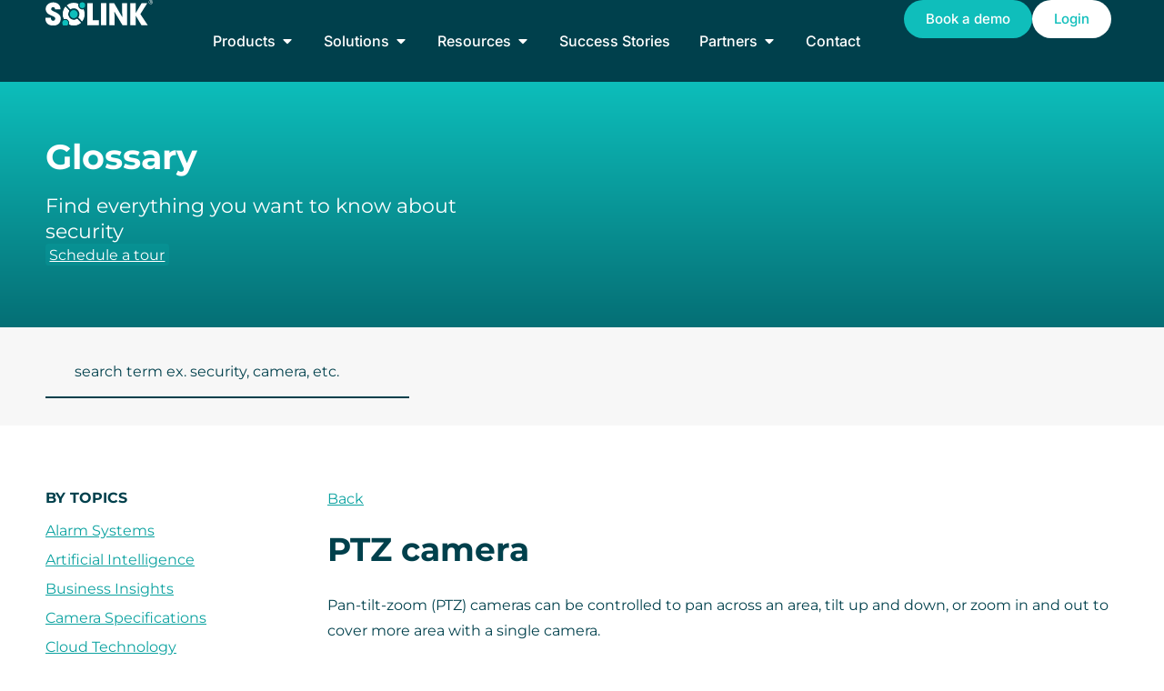

--- FILE ---
content_type: text/html; charset=UTF-8
request_url: https://solink.com/resources/glossary/ptz-camera/
body_size: 83113
content:
<!DOCTYPE html><html lang="en-US"><head><script>if(navigator.userAgent.match(/MSIE|Internet Explorer/i)||navigator.userAgent.match(/Trident\/7\..*?rv:11/i)){let e=document.location.href;if(!e.match(/[?&]nonitro/)){if(e.indexOf("?")==-1){if(e.indexOf("#")==-1){document.location.href=e+"?nonitro=1"}else{document.location.href=e.replace("#","?nonitro=1#")}}else{if(e.indexOf("#")==-1){document.location.href=e+"&nonitro=1"}else{document.location.href=e.replace("#","&nonitro=1#")}}}}</script><link rel="preconnect" href="https://js.hs-scripts.com" /><link rel="preconnect" href="https://cdn-koplf.nitrocdn.com" /><meta charset="UTF-8" /><meta name="viewport" content="width=device-width, initial-scale=1.0, viewport-fit=cover" /><meta name="robots" content="index, follow, max-image-preview:large, max-snippet:-1, max-video-preview:-1" /><title>PTZ camera | Solink</title><meta name="description" content="Pan-tilt-zoom (PTZ) cameras can be remotely controlled to pan across an area, tilt up and down, or zoom in and out to cover more area with a single camera." /><meta property="og:locale" content="en_US" /><meta property="og:type" content="article" /><meta property="og:title" content="PTZ camera" /><meta property="og:description" content="Pan-tilt-zoom (PTZ) cameras can be remotely controlled to pan across an area, tilt up and down, or zoom in and out to cover more area with a single camera." /><meta property="og:url" content="https://solink.com/resources/glossary/ptz-camera/" /><meta property="og:site_name" content="Solink" /><meta property="article:publisher" content="https://www.facebook.com/solinkcorp/" /><meta property="article:modified_time" content="2024-08-13T19:22:14+00:00" /><meta name="twitter:card" content="summary_large_image" /><meta name="twitter:site" content="@SolinkCorp" /><meta name="twitter:label1" content="Est. reading time" /><meta name="twitter:data1" content="2 minutes" /><meta name="generator" content="Elementor 3.33.1; features: additional_custom_breakpoints; settings: css_print_method-external, google_font-enabled, font_display-swap" /><meta name="generator" content="Powered by WPBakery Page Builder - drag and drop page builder for WordPress." /><meta name="msapplication-TileImage" content="https://solink.com/wp-content/uploads/2019/09/solink-icon.png" /><meta name="generator" content="NitroPack" /><script>var NPSH,NitroScrollHelper;NPSH=NitroScrollHelper=function(){let e=null;const o=window.sessionStorage.getItem("nitroScrollPos");function t(){let e=JSON.parse(window.sessionStorage.getItem("nitroScrollPos"))||{};if(typeof e!=="object"){e={}}e[document.URL]=window.scrollY;window.sessionStorage.setItem("nitroScrollPos",JSON.stringify(e))}window.addEventListener("scroll",function(){if(e!==null){clearTimeout(e)}e=setTimeout(t,200)},{passive:true});let r={};r.getScrollPos=()=>{if(!o){return 0}const e=JSON.parse(o);return e[document.URL]||0};r.isScrolled=()=>{return r.getScrollPos()>document.documentElement.clientHeight*.5};return r}();</script><script>(function(){var a=false;var e=document.documentElement.classList;var i=navigator.userAgent.toLowerCase();var n=["android","iphone","ipad"];var r=n.length;var o;var d=null;for(var t=0;t<r;t++){o=n[t];if(i.indexOf(o)>-1)d=o;if(e.contains(o)){a=true;e.remove(o)}}if(a&&d){e.add(d);if(d=="iphone"||d=="ipad"){e.add("ios")}}})();</script><script type="text/worker" id="nitro-web-worker">var preloadRequests=0;var remainingCount={};var baseURI="";self.onmessage=function(e){switch(e.data.cmd){case"RESOURCE_PRELOAD":var o=e.data.requestId;remainingCount[o]=0;e.data.resources.forEach(function(e){preload(e,function(o){return function(){console.log(o+" DONE: "+e);if(--remainingCount[o]==0){self.postMessage({cmd:"RESOURCE_PRELOAD",requestId:o})}}}(o));remainingCount[o]++});break;case"SET_BASEURI":baseURI=e.data.uri;break}};async function preload(e,o){if(typeof URL!=="undefined"&&baseURI){try{var a=new URL(e,baseURI);e=a.href}catch(e){console.log("Worker error: "+e.message)}}console.log("Preloading "+e);try{var n=new Request(e,{mode:"no-cors",redirect:"follow"});await fetch(n);o()}catch(a){console.log(a);var r=new XMLHttpRequest;r.responseType="blob";r.onload=o;r.onerror=o;r.open("GET",e,true);r.send()}}</script><script id="nprl">(()=>{if(window.NPRL!=undefined)return;(function(e){var t=e.prototype;t.after||(t.after=function(){var e,t=arguments,n=t.length,r=0,i=this,o=i.parentNode,a=Node,c=String,u=document;if(o!==null){while(r<n){(e=t[r])instanceof a?(i=i.nextSibling)!==null?o.insertBefore(e,i):o.appendChild(e):o.appendChild(u.createTextNode(c(e)));++r}}})})(Element);var e,t;e=t=function(){var t=false;var r=window.URL||window.webkitURL;var i=true;var o=true;var a=2;var c=null;var u=null;var d=true;var s=window.nitroGtmExcludes!=undefined;var l=s?JSON.parse(atob(window.nitroGtmExcludes)).map(e=>new RegExp(e)):[];var f;var m;var v=null;var p=null;var g=null;var h={touch:["touchmove","touchend"],default:["mousemove","click","keydown","wheel"]};var E=true;var y=[];var w=false;var b=[];var S=0;var N=0;var L=false;var T=0;var R=null;var O=false;var A=false;var C=false;var P=[];var I=[];var M=[];var k=[];var x=false;var _={};var j=new Map;var B="noModule"in HTMLScriptElement.prototype;var q=requestAnimationFrame||mozRequestAnimationFrame||webkitRequestAnimationFrame||msRequestAnimationFrame;const D="gtm.js?id=";function H(e,t){if(!_[e]){_[e]=[]}_[e].push(t)}function U(e,t){if(_[e]){var n=0,r=_[e];for(var n=0;n<r.length;n++){r[n].call(this,t)}}}function Y(){(function(e,t){var r=null;var i=function(e){r(e)};var o=null;var a={};var c=null;var u=null;var d=0;e.addEventListener(t,function(r){if(["load","DOMContentLoaded"].indexOf(t)!=-1){if(u){Q(function(){e.triggerNitroEvent(t)})}c=true}else if(t=="readystatechange"){d++;n.ogReadyState=d==1?"interactive":"complete";if(u&&u>=d){n.documentReadyState=n.ogReadyState;Q(function(){e.triggerNitroEvent(t)})}}});e.addEventListener(t+"Nitro",function(e){if(["load","DOMContentLoaded"].indexOf(t)!=-1){if(!c){e.preventDefault();e.stopImmediatePropagation()}else{}u=true}else if(t=="readystatechange"){u=n.documentReadyState=="interactive"?1:2;if(d<u){e.preventDefault();e.stopImmediatePropagation()}}});switch(t){case"load":o="onload";break;case"readystatechange":o="onreadystatechange";break;case"pageshow":o="onpageshow";break;default:o=null;break}if(o){Object.defineProperty(e,o,{get:function(){return r},set:function(n){if(typeof n!=="function"){r=null;e.removeEventListener(t+"Nitro",i)}else{if(!r){e.addEventListener(t+"Nitro",i)}r=n}}})}Object.defineProperty(e,"addEventListener"+t,{value:function(r){if(r!=t||!n.startedScriptLoading||document.currentScript&&document.currentScript.hasAttribute("nitro-exclude")){}else{arguments[0]+="Nitro"}e.ogAddEventListener.apply(e,arguments);a[arguments[1]]=arguments[0]}});Object.defineProperty(e,"removeEventListener"+t,{value:function(t){var n=a[arguments[1]];arguments[0]=n;e.ogRemoveEventListener.apply(e,arguments)}});Object.defineProperty(e,"triggerNitroEvent"+t,{value:function(t,n){n=n||e;var r=new Event(t+"Nitro",{bubbles:true});r.isNitroPack=true;Object.defineProperty(r,"type",{get:function(){return t},set:function(){}});Object.defineProperty(r,"target",{get:function(){return n},set:function(){}});e.dispatchEvent(r)}});if(typeof e.triggerNitroEvent==="undefined"){(function(){var t=e.addEventListener;var n=e.removeEventListener;Object.defineProperty(e,"ogAddEventListener",{value:t});Object.defineProperty(e,"ogRemoveEventListener",{value:n});Object.defineProperty(e,"addEventListener",{value:function(n){var r="addEventListener"+n;if(typeof e[r]!=="undefined"){e[r].apply(e,arguments)}else{t.apply(e,arguments)}},writable:true});Object.defineProperty(e,"removeEventListener",{value:function(t){var r="removeEventListener"+t;if(typeof e[r]!=="undefined"){e[r].apply(e,arguments)}else{n.apply(e,arguments)}}});Object.defineProperty(e,"triggerNitroEvent",{value:function(t,n){var r="triggerNitroEvent"+t;if(typeof e[r]!=="undefined"){e[r].apply(e,arguments)}}})})()}}).apply(null,arguments)}Y(window,"load");Y(window,"pageshow");Y(window,"DOMContentLoaded");Y(document,"DOMContentLoaded");Y(document,"readystatechange");try{var F=new Worker(r.createObjectURL(new Blob([document.getElementById("nitro-web-worker").textContent],{type:"text/javascript"})))}catch(e){var F=new Worker("data:text/javascript;base64,"+btoa(document.getElementById("nitro-web-worker").textContent))}F.onmessage=function(e){if(e.data.cmd=="RESOURCE_PRELOAD"){U(e.data.requestId,e)}};if(typeof document.baseURI!=="undefined"){F.postMessage({cmd:"SET_BASEURI",uri:document.baseURI})}var G=function(e){if(--S==0){Q(K)}};var W=function(e){e.target.removeEventListener("load",W);e.target.removeEventListener("error",W);e.target.removeEventListener("nitroTimeout",W);if(e.type!="nitroTimeout"){clearTimeout(e.target.nitroTimeout)}if(--N==0&&S==0){Q(J)}};var X=function(e){var t=e.textContent;try{var n=r.createObjectURL(new Blob([t.replace(/^(?:<!--)?(.*?)(?:-->)?$/gm,"$1")],{type:"text/javascript"}))}catch(e){var n="data:text/javascript;base64,"+btoa(t.replace(/^(?:<!--)?(.*?)(?:-->)?$/gm,"$1"))}return n};var K=function(){n.documentReadyState="interactive";document.triggerNitroEvent("readystatechange");document.triggerNitroEvent("DOMContentLoaded");if(window.pageYOffset||window.pageXOffset){window.dispatchEvent(new Event("scroll"))}A=true;Q(function(){if(N==0){Q(J)}Q($)})};var J=function(){if(!A||O)return;O=true;R.disconnect();en();n.documentReadyState="complete";document.triggerNitroEvent("readystatechange");window.triggerNitroEvent("load",document);window.triggerNitroEvent("pageshow",document);if(window.pageYOffset||window.pageXOffset||location.hash){let e=typeof history.scrollRestoration!=="undefined"&&history.scrollRestoration=="auto";if(e&&typeof NPSH!=="undefined"&&NPSH.getScrollPos()>0&&window.pageYOffset>document.documentElement.clientHeight*.5){window.scrollTo(0,NPSH.getScrollPos())}else if(location.hash){try{let e=document.querySelector(location.hash);if(e){e.scrollIntoView()}}catch(e){}}}var e=null;if(a==1){e=eo}else{e=eu}Q(e)};var Q=function(e){setTimeout(e,0)};var V=function(e){if(e.type=="touchend"||e.type=="click"){g=e}};var $=function(){if(d&&g){setTimeout(function(e){return function(){var t=function(e,t,n){var r=new Event(e,{bubbles:true,cancelable:true});if(e=="click"){r.clientX=t;r.clientY=n}else{r.touches=[{clientX:t,clientY:n}]}return r};var n;if(e.type=="touchend"){var r=e.changedTouches[0];n=document.elementFromPoint(r.clientX,r.clientY);n.dispatchEvent(t("touchstart"),r.clientX,r.clientY);n.dispatchEvent(t("touchend"),r.clientX,r.clientY);n.dispatchEvent(t("click"),r.clientX,r.clientY)}else if(e.type=="click"){n=document.elementFromPoint(e.clientX,e.clientY);n.dispatchEvent(t("click"),e.clientX,e.clientY)}}}(g),150);g=null}};var z=function(e){if(e.tagName=="SCRIPT"&&!e.hasAttribute("data-nitro-for-id")&&!e.hasAttribute("nitro-document-write")||e.tagName=="IMG"&&(e.hasAttribute("src")||e.hasAttribute("srcset"))||e.tagName=="IFRAME"&&e.hasAttribute("src")||e.tagName=="LINK"&&e.hasAttribute("href")&&e.hasAttribute("rel")&&e.getAttribute("rel")=="stylesheet"){if(e.tagName==="IFRAME"&&e.src.indexOf("about:blank")>-1){return}var t="";switch(e.tagName){case"LINK":t=e.href;break;case"IMG":if(k.indexOf(e)>-1)return;t=e.srcset||e.src;break;default:t=e.src;break}var n=e.getAttribute("type");if(!t&&e.tagName!=="SCRIPT")return;if((e.tagName=="IMG"||e.tagName=="LINK")&&(t.indexOf("data:")===0||t.indexOf("blob:")===0))return;if(e.tagName=="SCRIPT"&&n&&n!=="text/javascript"&&n!=="application/javascript"){if(n!=="module"||!B)return}if(e.tagName==="SCRIPT"){if(k.indexOf(e)>-1)return;if(e.noModule&&B){return}let t=null;if(document.currentScript){if(document.currentScript.src&&document.currentScript.src.indexOf(D)>-1){t=document.currentScript}if(document.currentScript.hasAttribute("data-nitro-gtm-id")){e.setAttribute("data-nitro-gtm-id",document.currentScript.getAttribute("data-nitro-gtm-id"))}}else if(window.nitroCurrentScript){if(window.nitroCurrentScript.src&&window.nitroCurrentScript.src.indexOf(D)>-1){t=window.nitroCurrentScript}}if(t&&s){let n=false;for(const t of l){n=e.src?t.test(e.src):t.test(e.textContent);if(n){break}}if(!n){e.type="text/googletagmanagerscript";let n=t.hasAttribute("data-nitro-gtm-id")?t.getAttribute("data-nitro-gtm-id"):t.id;if(!j.has(n)){j.set(n,[])}let r=j.get(n);r.push(e);return}}if(!e.src){if(e.textContent.length>0){e.textContent+="\n;if(document.currentScript.nitroTimeout) {clearTimeout(document.currentScript.nitroTimeout);}; setTimeout(function() { this.dispatchEvent(new Event('load')); }.bind(document.currentScript), 0);"}else{return}}else{}k.push(e)}if(!e.hasOwnProperty("nitroTimeout")){N++;e.addEventListener("load",W,true);e.addEventListener("error",W,true);e.addEventListener("nitroTimeout",W,true);e.nitroTimeout=setTimeout(function(){console.log("Resource timed out",e);e.dispatchEvent(new Event("nitroTimeout"))},5e3)}}};var Z=function(e){if(e.hasOwnProperty("nitroTimeout")&&e.nitroTimeout){clearTimeout(e.nitroTimeout);e.nitroTimeout=null;e.dispatchEvent(new Event("nitroTimeout"))}};document.documentElement.addEventListener("load",function(e){if(e.target.tagName=="SCRIPT"||e.target.tagName=="IMG"){k.push(e.target)}},true);document.documentElement.addEventListener("error",function(e){if(e.target.tagName=="SCRIPT"||e.target.tagName=="IMG"){k.push(e.target)}},true);var ee=["appendChild","replaceChild","insertBefore","prepend","append","before","after","replaceWith","insertAdjacentElement"];var et=function(){if(s){window._nitro_setTimeout=window.setTimeout;window.setTimeout=function(e,t,...n){let r=document.currentScript||window.nitroCurrentScript;if(!r||r.src&&r.src.indexOf(D)==-1){return window._nitro_setTimeout.call(window,e,t,...n)}return window._nitro_setTimeout.call(window,function(e,t){return function(...n){window.nitroCurrentScript=e;t(...n)}}(r,e),t,...n)}}ee.forEach(function(e){HTMLElement.prototype["og"+e]=HTMLElement.prototype[e];HTMLElement.prototype[e]=function(...t){if(this.parentNode||this===document.documentElement){switch(e){case"replaceChild":case"insertBefore":t.pop();break;case"insertAdjacentElement":t.shift();break}t.forEach(function(e){if(!e)return;if(e.tagName=="SCRIPT"){z(e)}else{if(e.children&&e.children.length>0){e.querySelectorAll("script").forEach(z)}}})}return this["og"+e].apply(this,arguments)}})};var en=function(){if(s&&typeof window._nitro_setTimeout==="function"){window.setTimeout=window._nitro_setTimeout}ee.forEach(function(e){HTMLElement.prototype[e]=HTMLElement.prototype["og"+e]})};var er=async function(){if(o){ef(f);ef(V);if(v){clearTimeout(v);v=null}}if(T===1){L=true;return}else if(T===0){T=-1}n.startedScriptLoading=true;Object.defineProperty(document,"readyState",{get:function(){return n.documentReadyState},set:function(){}});var e=document.documentElement;var t={attributes:true,attributeFilter:["src"],childList:true,subtree:true};R=new MutationObserver(function(e,t){e.forEach(function(e){if(e.type=="childList"&&e.addedNodes.length>0){e.addedNodes.forEach(function(e){if(!document.documentElement.contains(e)){return}if(e.tagName=="IMG"||e.tagName=="IFRAME"||e.tagName=="LINK"){z(e)}})}if(e.type=="childList"&&e.removedNodes.length>0){e.removedNodes.forEach(function(e){if(e.tagName=="IFRAME"||e.tagName=="LINK"){Z(e)}})}if(e.type=="attributes"){var t=e.target;if(!document.documentElement.contains(t)){return}if(t.tagName=="IFRAME"||t.tagName=="LINK"||t.tagName=="IMG"||t.tagName=="SCRIPT"){z(t)}}})});R.observe(e,t);if(!s){et()}await Promise.all(P);var r=b.shift();var i=null;var a=false;while(r){var c;var u=JSON.parse(atob(r.meta));var d=u.delay;if(r.type=="inline"){var l=document.getElementById(r.id);if(l){l.remove()}else{r=b.shift();continue}c=X(l);if(c===false){r=b.shift();continue}}else{c=r.src}if(!a&&r.type!="inline"&&(typeof u.attributes.async!="undefined"||typeof u.attributes.defer!="undefined")){if(i===null){i=r}else if(i===r){a=true}if(!a){b.push(r);r=b.shift();continue}}var m=document.createElement("script");m.src=c;m.setAttribute("data-nitro-for-id",r.id);for(var p in u.attributes){try{if(u.attributes[p]===false){m.setAttribute(p,"")}else{m.setAttribute(p,u.attributes[p])}}catch(e){console.log("Error while setting script attribute",m,e)}}m.async=false;if(u.canonicalLink!=""&&Object.getOwnPropertyDescriptor(m,"src")?.configurable!==false){(e=>{Object.defineProperty(m,"src",{get:function(){return e.canonicalLink},set:function(){}})})(u)}if(d){setTimeout((function(e,t){var n=document.querySelector("[data-nitro-marker-id='"+t+"']");if(n){n.after(e)}else{document.head.appendChild(e)}}).bind(null,m,r.id),d)}else{m.addEventListener("load",G);m.addEventListener("error",G);if(!m.noModule||!B){S++}var g=document.querySelector("[data-nitro-marker-id='"+r.id+"']");if(g){Q(function(e,t){return function(){e.after(t)}}(g,m))}else{Q(function(e){return function(){document.head.appendChild(e)}}(m))}}r=b.shift()}};var ei=function(){var e=document.getElementById("nitro-deferred-styles");var t=document.createElement("div");t.innerHTML=e.textContent;return t};var eo=async function(e){isPreload=e&&e.type=="NitroPreload";if(!isPreload){T=-1;E=false;if(o){ef(f);ef(V);if(v){clearTimeout(v);v=null}}}if(w===false){var t=ei();let e=t.querySelectorAll('style,link[rel="stylesheet"]');w=e.length;if(w){let e=document.getElementById("nitro-deferred-styles-marker");e.replaceWith.apply(e,t.childNodes)}else if(isPreload){Q(ed)}else{es()}}else if(w===0&&!isPreload){es()}};var ea=function(){var e=ei();var t=e.childNodes;var n;var r=[];for(var i=0;i<t.length;i++){n=t[i];if(n.href){r.push(n.href)}}var o="css-preload";H(o,function(e){eo(new Event("NitroPreload"))});if(r.length){F.postMessage({cmd:"RESOURCE_PRELOAD",resources:r,requestId:o})}else{Q(function(){U(o)})}};var ec=function(){if(T===-1)return;T=1;var e=[];var t,n;for(var r=0;r<b.length;r++){t=b[r];if(t.type!="inline"){if(t.src){n=JSON.parse(atob(t.meta));if(n.delay)continue;if(n.attributes.type&&n.attributes.type=="module"&&!B)continue;e.push(t.src)}}}if(e.length){var i="js-preload";H(i,function(e){T=2;if(L){Q(er)}});F.postMessage({cmd:"RESOURCE_PRELOAD",resources:e,requestId:i})}};var eu=function(){while(I.length){style=I.shift();if(style.hasAttribute("nitropack-onload")){style.setAttribute("onload",style.getAttribute("nitropack-onload"));Q(function(e){return function(){e.dispatchEvent(new Event("load"))}}(style))}}while(M.length){style=M.shift();if(style.hasAttribute("nitropack-onerror")){style.setAttribute("onerror",style.getAttribute("nitropack-onerror"));Q(function(e){return function(){e.dispatchEvent(new Event("error"))}}(style))}}};var ed=function(){if(!x){if(i){Q(function(){var e=document.getElementById("nitro-critical-css");if(e){e.remove()}})}x=true;onStylesLoadEvent=new Event("NitroStylesLoaded");onStylesLoadEvent.isNitroPack=true;window.dispatchEvent(onStylesLoadEvent)}};var es=function(){if(a==2){Q(er)}else{eu()}};var el=function(e){m.forEach(function(t){document.addEventListener(t,e,true)})};var ef=function(e){m.forEach(function(t){document.removeEventListener(t,e,true)})};if(s){et()}return{setAutoRemoveCriticalCss:function(e){i=e},registerScript:function(e,t,n){b.push({type:"remote",src:e,id:t,meta:n})},registerInlineScript:function(e,t){b.push({type:"inline",id:e,meta:t})},registerStyle:function(e,t,n){y.push({href:e,rel:t,media:n})},onLoadStyle:function(e){I.push(e);if(w!==false&&--w==0){Q(ed);if(E){E=false}else{es()}}},onErrorStyle:function(e){M.push(e);if(w!==false&&--w==0){Q(ed);if(E){E=false}else{es()}}},loadJs:function(e,t){if(!e.src){var n=X(e);if(n!==false){e.src=n;e.textContent=""}}if(t){Q(function(e,t){return function(){e.after(t)}}(t,e))}else{Q(function(e){return function(){document.head.appendChild(e)}}(e))}},loadQueuedResources:async function(){window.dispatchEvent(new Event("NitroBootStart"));if(p){clearTimeout(p);p=null}window.removeEventListener("load",e.loadQueuedResources);f=a==1?er:eo;if(!o||g){Q(f)}else{if(navigator.userAgent.indexOf(" Edge/")==-1){ea();H("css-preload",ec)}el(f);if(u){if(c){v=setTimeout(f,c)}}else{}}},fontPreload:function(e){var t="critical-fonts";H(t,function(e){document.getElementById("nitro-critical-fonts").type="text/css"});F.postMessage({cmd:"RESOURCE_PRELOAD",resources:e,requestId:t})},boot:function(){if(t)return;t=true;C=typeof NPSH!=="undefined"&&NPSH.isScrolled();let n=document.prerendering;if(location.hash||C||n){o=false}m=h.default.concat(h.touch);p=setTimeout(e.loadQueuedResources,1500);el(V);if(C){e.loadQueuedResources()}else{window.addEventListener("load",e.loadQueuedResources)}},addPrerequisite:function(e){P.push(e)},getTagManagerNodes:function(e){if(!e)return j;return j.get(e)??[]}}}();var n,r;n=r=function(){var t=document.write;return{documentWrite:function(n,r){if(n&&n.hasAttribute("nitro-exclude")){return t.call(document,r)}var i=null;if(n.documentWriteContainer){i=n.documentWriteContainer}else{i=document.createElement("span");n.documentWriteContainer=i}var o=null;if(n){if(n.hasAttribute("data-nitro-for-id")){o=document.querySelector('template[data-nitro-marker-id="'+n.getAttribute("data-nitro-for-id")+'"]')}else{o=n}}i.innerHTML+=r;i.querySelectorAll("script").forEach(function(e){e.setAttribute("nitro-document-write","")});if(!i.parentNode){if(o){o.parentNode.insertBefore(i,o)}else{document.body.appendChild(i)}}var a=document.createElement("span");a.innerHTML=r;var c=a.querySelectorAll("script");if(c.length){c.forEach(function(t){var n=t.getAttributeNames();var r=document.createElement("script");n.forEach(function(e){r.setAttribute(e,t.getAttribute(e))});r.async=false;if(!t.src&&t.textContent){r.textContent=t.textContent}e.loadJs(r,o)})}},TrustLogo:function(e,t){var n=document.getElementById(e);var r=document.createElement("img");r.src=t;n.parentNode.insertBefore(r,n)},documentReadyState:"loading",ogReadyState:document.readyState,startedScriptLoading:false,loadScriptDelayed:function(e,t){setTimeout(function(){var t=document.createElement("script");t.src=e;document.head.appendChild(t)},t)}}}();document.write=function(e){n.documentWrite(document.currentScript,e)};document.writeln=function(e){n.documentWrite(document.currentScript,e+"\n")};window.NPRL=e;window.NitroResourceLoader=t;window.NPh=n;window.NitroPackHelper=r})();</script><template id="nitro-deferred-styles-marker"></template><style id="nitro-fonts">@font-face{font-family:eicons;src:url("https://cdn-koplf.nitrocdn.com/bSXaMXlwdaatoJlGkmwvzbLETcgcOkUu/assets/static/source/rev-0460819/solink.com/wp-content/plugins/elementor/assets/lib/eicons/fonts/b1125c77ab051aa2a7d4e523c3b58888.eicons.eot");src:url("https://cdn-koplf.nitrocdn.com/bSXaMXlwdaatoJlGkmwvzbLETcgcOkUu/assets/static/source/rev-0460819/solink.com/wp-content/plugins/elementor/assets/lib/eicons/fonts/b1125c77ab051aa2a7d4e523c3b58888.eicons.woff2") format("woff2");font-weight:400;font-style:normal;font-display:swap}@font-face{font-family:"Font Awesome 5 Brands";font-style:normal;font-weight:400;font-display:swap;src:url("https://cdn-koplf.nitrocdn.com/bSXaMXlwdaatoJlGkmwvzbLETcgcOkUu/assets/static/source/rev-0460819/solink.com/wp-content/plugins/elementor/assets/lib/font-awesome/webfonts/fa-brands-400.eot");src:url("https://cdn-koplf.nitrocdn.com/bSXaMXlwdaatoJlGkmwvzbLETcgcOkUu/assets/static/source/rev-0460819/solink.com/wp-content/plugins/elementor/assets/lib/font-awesome/webfonts/fa-brands-400.woff2") format("woff2")}@font-face{font-family:"Font Awesome 5 Free";font-style:normal;font-weight:400;font-display:swap;src:url("https://cdn-koplf.nitrocdn.com/bSXaMXlwdaatoJlGkmwvzbLETcgcOkUu/assets/static/source/rev-0460819/solink.com/wp-content/plugins/elementor/assets/lib/font-awesome/webfonts/fa-regular-400.eot");src:url("https://cdn-koplf.nitrocdn.com/bSXaMXlwdaatoJlGkmwvzbLETcgcOkUu/assets/static/source/rev-0460819/solink.com/wp-content/plugins/elementor/assets/lib/font-awesome/webfonts/fa-regular-400.woff2") format("woff2")}@font-face{font-family:"Font Awesome 5 Free";font-style:normal;font-weight:900;font-display:swap;src:url("https://cdn-koplf.nitrocdn.com/bSXaMXlwdaatoJlGkmwvzbLETcgcOkUu/assets/static/source/rev-0460819/solink.com/wp-content/plugins/elementor/assets/lib/font-awesome/webfonts/fa-solid-900.eot");src:url("https://cdn-koplf.nitrocdn.com/bSXaMXlwdaatoJlGkmwvzbLETcgcOkUu/assets/static/source/rev-0460819/solink.com/wp-content/plugins/elementor/assets/lib/font-awesome/webfonts/fa-solid-900.woff2") format("woff2")}@font-face{font-family:vc_grid_v1;font-style:normal;font-weight:400;src:url("https://cdn-koplf.nitrocdn.com/bSXaMXlwdaatoJlGkmwvzbLETcgcOkUu/assets/static/source/rev-0460819/solink.com/wp-content/plugins/js_composer/assets/fonts/vc_grid/7d8f984b0b77ebbe2bf2f8d61b68a585.vc_grid_v1.eot");src:url("https://cdn-koplf.nitrocdn.com/bSXaMXlwdaatoJlGkmwvzbLETcgcOkUu/assets/static/optimized/rev-0460819/solink.com/wp-content/plugins/js_composer/assets/fonts/vc_grid/nitro-min-glossar-7d8f984b0b77ebbe2bf2f8d61b68a585.vc_grid_v1.ttf") format("truetype");font-display:swap}@font-face{font-family:"Montserrat";font-style:normal;font-weight:100;src:url("https://cdn-koplf.nitrocdn.com/bSXaMXlwdaatoJlGkmwvzbLETcgcOkUu/assets/static/source/rev-0460819/fonts.gstatic.com/s/montserrat/v31/JTUHjIg1_i6t8kCHKm4532VJOt5-QNFgpCtr6Xw0aXp-p7K4KLjztg.woff2") format("woff2");unicode-range:U+0460-052F,U+1C80-1C8A,U+20B4,U+2DE0-2DFF,U+A640-A69F,U+FE2E-FE2F;font-display:swap}@font-face{font-family:"Montserrat";font-style:normal;font-weight:100;src:url("https://cdn-koplf.nitrocdn.com/bSXaMXlwdaatoJlGkmwvzbLETcgcOkUu/assets/static/source/rev-0460819/fonts.gstatic.com/s/montserrat/v31/JTUHjIg1_i6t8kCHKm4532VJOt5-QNFgpCtr6Xw9aXp-p7K4KLjztg.woff2") format("woff2");unicode-range:U+0301,U+0400-045F,U+0490-0491,U+04B0-04B1,U+2116;font-display:swap}@font-face{font-family:"Montserrat";font-style:normal;font-weight:100;src:url("https://cdn-koplf.nitrocdn.com/bSXaMXlwdaatoJlGkmwvzbLETcgcOkUu/assets/static/source/rev-0460819/fonts.gstatic.com/s/montserrat/v31/JTUHjIg1_i6t8kCHKm4532VJOt5-QNFgpCtr6Xw2aXp-p7K4KLjztg.woff2") format("woff2");unicode-range:U+0102-0103,U+0110-0111,U+0128-0129,U+0168-0169,U+01A0-01A1,U+01AF-01B0,U+0300-0301,U+0303-0304,U+0308-0309,U+0323,U+0329,U+1EA0-1EF9,U+20AB;font-display:swap}@font-face{font-family:"Montserrat";font-style:normal;font-weight:100;src:url("https://cdn-koplf.nitrocdn.com/bSXaMXlwdaatoJlGkmwvzbLETcgcOkUu/assets/static/source/rev-0460819/fonts.gstatic.com/s/montserrat/v31/JTUHjIg1_i6t8kCHKm4532VJOt5-QNFgpCtr6Xw3aXp-p7K4KLjztg.woff2") format("woff2");unicode-range:U+0100-02BA,U+02BD-02C5,U+02C7-02CC,U+02CE-02D7,U+02DD-02FF,U+0304,U+0308,U+0329,U+1D00-1DBF,U+1E00-1E9F,U+1EF2-1EFF,U+2020,U+20A0-20AB,U+20AD-20C0,U+2113,U+2C60-2C7F,U+A720-A7FF;font-display:swap}@font-face{font-family:"Montserrat";font-style:normal;font-weight:100;src:url("https://cdn-koplf.nitrocdn.com/bSXaMXlwdaatoJlGkmwvzbLETcgcOkUu/assets/static/source/rev-0460819/fonts.gstatic.com/s/montserrat/v31/JTUHjIg1_i6t8kCHKm4532VJOt5-QNFgpCtr6Xw5aXp-p7K4KLg.woff2") format("woff2");unicode-range:U+0000-00FF,U+0131,U+0152-0153,U+02BB-02BC,U+02C6,U+02DA,U+02DC,U+0304,U+0308,U+0329,U+2000-206F,U+20AC,U+2122,U+2191,U+2193,U+2212,U+2215,U+FEFF,U+FFFD;font-display:swap}@font-face{font-family:"Montserrat";font-style:italic;font-weight:100;font-display:swap;src:url("https://cdn-koplf.nitrocdn.com/bSXaMXlwdaatoJlGkmwvzbLETcgcOkUu/assets/static/source/rev-0460819/solink.com/wp-content/uploads/elementor/google-fonts/fonts/montserrat-jtuqjig1_i6t8kchkm459wxrxc7mw9c.woff2") format("woff2");unicode-range:U+0460-052F,U+1C80-1C8A,U+20B4,U+2DE0-2DFF,U+A640-A69F,U+FE2E-FE2F}@font-face{font-family:"Montserrat";font-style:italic;font-weight:100;font-display:swap;src:url("https://cdn-koplf.nitrocdn.com/bSXaMXlwdaatoJlGkmwvzbLETcgcOkUu/assets/static/source/rev-0460819/solink.com/wp-content/uploads/elementor/google-fonts/fonts/montserrat-jtuqjig1_i6t8kchkm459wxrzs7mw9c.woff2") format("woff2");unicode-range:U+0301,U+0400-045F,U+0490-0491,U+04B0-04B1,U+2116}@font-face{font-family:"Montserrat";font-style:italic;font-weight:100;font-display:swap;src:url("https://cdn-koplf.nitrocdn.com/bSXaMXlwdaatoJlGkmwvzbLETcgcOkUu/assets/static/source/rev-0460819/solink.com/wp-content/uploads/elementor/google-fonts/fonts/montserrat-jtuqjig1_i6t8kchkm459wxrxi7mw9c.woff2") format("woff2");unicode-range:U+0102-0103,U+0110-0111,U+0128-0129,U+0168-0169,U+01A0-01A1,U+01AF-01B0,U+0300-0301,U+0303-0304,U+0308-0309,U+0323,U+0329,U+1EA0-1EF9,U+20AB}@font-face{font-family:"Montserrat";font-style:italic;font-weight:100;font-display:swap;src:url("https://cdn-koplf.nitrocdn.com/bSXaMXlwdaatoJlGkmwvzbLETcgcOkUu/assets/static/source/rev-0460819/solink.com/wp-content/uploads/elementor/google-fonts/fonts/montserrat-jtuqjig1_i6t8kchkm459wxrxy7mw9c.woff2") format("woff2");unicode-range:U+0100-02BA,U+02BD-02C5,U+02C7-02CC,U+02CE-02D7,U+02DD-02FF,U+0304,U+0308,U+0329,U+1D00-1DBF,U+1E00-1E9F,U+1EF2-1EFF,U+2020,U+20A0-20AB,U+20AD-20C0,U+2113,U+2C60-2C7F,U+A720-A7FF}@font-face{font-family:"Montserrat";font-style:italic;font-weight:100;font-display:swap;src:url("https://cdn-koplf.nitrocdn.com/bSXaMXlwdaatoJlGkmwvzbLETcgcOkUu/assets/static/source/rev-0460819/solink.com/wp-content/uploads/elementor/google-fonts/fonts/montserrat-jtuqjig1_i6t8kchkm459wxrys7m.woff2") format("woff2");unicode-range:U+0000-00FF,U+0131,U+0152-0153,U+02BB-02BC,U+02C6,U+02DA,U+02DC,U+0304,U+0308,U+0329,U+2000-206F,U+20AC,U+2122,U+2191,U+2193,U+2212,U+2215,U+FEFF,U+FFFD}@font-face{font-family:"Montserrat";font-style:italic;font-weight:200;font-display:swap;src:url("https://cdn-koplf.nitrocdn.com/bSXaMXlwdaatoJlGkmwvzbLETcgcOkUu/assets/static/source/rev-0460819/solink.com/wp-content/uploads/elementor/google-fonts/fonts/montserrat-jtuqjig1_i6t8kchkm459wxrxc7mw9c.woff2") format("woff2");unicode-range:U+0460-052F,U+1C80-1C8A,U+20B4,U+2DE0-2DFF,U+A640-A69F,U+FE2E-FE2F}@font-face{font-family:"Montserrat";font-style:italic;font-weight:200;font-display:swap;src:url("https://cdn-koplf.nitrocdn.com/bSXaMXlwdaatoJlGkmwvzbLETcgcOkUu/assets/static/source/rev-0460819/solink.com/wp-content/uploads/elementor/google-fonts/fonts/montserrat-jtuqjig1_i6t8kchkm459wxrzs7mw9c.woff2") format("woff2");unicode-range:U+0301,U+0400-045F,U+0490-0491,U+04B0-04B1,U+2116}@font-face{font-family:"Montserrat";font-style:italic;font-weight:200;font-display:swap;src:url("https://cdn-koplf.nitrocdn.com/bSXaMXlwdaatoJlGkmwvzbLETcgcOkUu/assets/static/source/rev-0460819/solink.com/wp-content/uploads/elementor/google-fonts/fonts/montserrat-jtuqjig1_i6t8kchkm459wxrxi7mw9c.woff2") format("woff2");unicode-range:U+0102-0103,U+0110-0111,U+0128-0129,U+0168-0169,U+01A0-01A1,U+01AF-01B0,U+0300-0301,U+0303-0304,U+0308-0309,U+0323,U+0329,U+1EA0-1EF9,U+20AB}@font-face{font-family:"Montserrat";font-style:italic;font-weight:200;font-display:swap;src:url("https://cdn-koplf.nitrocdn.com/bSXaMXlwdaatoJlGkmwvzbLETcgcOkUu/assets/static/source/rev-0460819/solink.com/wp-content/uploads/elementor/google-fonts/fonts/montserrat-jtuqjig1_i6t8kchkm459wxrxy7mw9c.woff2") format("woff2");unicode-range:U+0100-02BA,U+02BD-02C5,U+02C7-02CC,U+02CE-02D7,U+02DD-02FF,U+0304,U+0308,U+0329,U+1D00-1DBF,U+1E00-1E9F,U+1EF2-1EFF,U+2020,U+20A0-20AB,U+20AD-20C0,U+2113,U+2C60-2C7F,U+A720-A7FF}@font-face{font-family:"Montserrat";font-style:italic;font-weight:200;font-display:swap;src:url("https://cdn-koplf.nitrocdn.com/bSXaMXlwdaatoJlGkmwvzbLETcgcOkUu/assets/static/source/rev-0460819/solink.com/wp-content/uploads/elementor/google-fonts/fonts/montserrat-jtuqjig1_i6t8kchkm459wxrys7m.woff2") format("woff2");unicode-range:U+0000-00FF,U+0131,U+0152-0153,U+02BB-02BC,U+02C6,U+02DA,U+02DC,U+0304,U+0308,U+0329,U+2000-206F,U+20AC,U+2122,U+2191,U+2193,U+2212,U+2215,U+FEFF,U+FFFD}@font-face{font-family:"Montserrat";font-style:italic;font-weight:300;font-display:swap;src:url("https://cdn-koplf.nitrocdn.com/bSXaMXlwdaatoJlGkmwvzbLETcgcOkUu/assets/static/source/rev-0460819/solink.com/wp-content/uploads/elementor/google-fonts/fonts/montserrat-jtuqjig1_i6t8kchkm459wxrxc7mw9c.woff2") format("woff2");unicode-range:U+0460-052F,U+1C80-1C8A,U+20B4,U+2DE0-2DFF,U+A640-A69F,U+FE2E-FE2F}@font-face{font-family:"Montserrat";font-style:italic;font-weight:300;font-display:swap;src:url("https://cdn-koplf.nitrocdn.com/bSXaMXlwdaatoJlGkmwvzbLETcgcOkUu/assets/static/source/rev-0460819/solink.com/wp-content/uploads/elementor/google-fonts/fonts/montserrat-jtuqjig1_i6t8kchkm459wxrzs7mw9c.woff2") format("woff2");unicode-range:U+0301,U+0400-045F,U+0490-0491,U+04B0-04B1,U+2116}@font-face{font-family:"Montserrat";font-style:italic;font-weight:300;font-display:swap;src:url("https://cdn-koplf.nitrocdn.com/bSXaMXlwdaatoJlGkmwvzbLETcgcOkUu/assets/static/source/rev-0460819/solink.com/wp-content/uploads/elementor/google-fonts/fonts/montserrat-jtuqjig1_i6t8kchkm459wxrxi7mw9c.woff2") format("woff2");unicode-range:U+0102-0103,U+0110-0111,U+0128-0129,U+0168-0169,U+01A0-01A1,U+01AF-01B0,U+0300-0301,U+0303-0304,U+0308-0309,U+0323,U+0329,U+1EA0-1EF9,U+20AB}@font-face{font-family:"Montserrat";font-style:italic;font-weight:300;font-display:swap;src:url("https://cdn-koplf.nitrocdn.com/bSXaMXlwdaatoJlGkmwvzbLETcgcOkUu/assets/static/source/rev-0460819/solink.com/wp-content/uploads/elementor/google-fonts/fonts/montserrat-jtuqjig1_i6t8kchkm459wxrxy7mw9c.woff2") format("woff2");unicode-range:U+0100-02BA,U+02BD-02C5,U+02C7-02CC,U+02CE-02D7,U+02DD-02FF,U+0304,U+0308,U+0329,U+1D00-1DBF,U+1E00-1E9F,U+1EF2-1EFF,U+2020,U+20A0-20AB,U+20AD-20C0,U+2113,U+2C60-2C7F,U+A720-A7FF}@font-face{font-family:"Montserrat";font-style:italic;font-weight:300;font-display:swap;src:url("https://cdn-koplf.nitrocdn.com/bSXaMXlwdaatoJlGkmwvzbLETcgcOkUu/assets/static/source/rev-0460819/solink.com/wp-content/uploads/elementor/google-fonts/fonts/montserrat-jtuqjig1_i6t8kchkm459wxrys7m.woff2") format("woff2");unicode-range:U+0000-00FF,U+0131,U+0152-0153,U+02BB-02BC,U+02C6,U+02DA,U+02DC,U+0304,U+0308,U+0329,U+2000-206F,U+20AC,U+2122,U+2191,U+2193,U+2212,U+2215,U+FEFF,U+FFFD}@font-face{font-family:"Montserrat";font-style:italic;font-weight:400;font-display:swap;src:url("https://cdn-koplf.nitrocdn.com/bSXaMXlwdaatoJlGkmwvzbLETcgcOkUu/assets/static/source/rev-0460819/solink.com/wp-content/uploads/elementor/google-fonts/fonts/montserrat-jtuqjig1_i6t8kchkm459wxrxc7mw9c.woff2") format("woff2");unicode-range:U+0460-052F,U+1C80-1C8A,U+20B4,U+2DE0-2DFF,U+A640-A69F,U+FE2E-FE2F}@font-face{font-family:"Montserrat";font-style:italic;font-weight:400;font-display:swap;src:url("https://cdn-koplf.nitrocdn.com/bSXaMXlwdaatoJlGkmwvzbLETcgcOkUu/assets/static/source/rev-0460819/solink.com/wp-content/uploads/elementor/google-fonts/fonts/montserrat-jtuqjig1_i6t8kchkm459wxrzs7mw9c.woff2") format("woff2");unicode-range:U+0301,U+0400-045F,U+0490-0491,U+04B0-04B1,U+2116}@font-face{font-family:"Montserrat";font-style:italic;font-weight:400;font-display:swap;src:url("https://cdn-koplf.nitrocdn.com/bSXaMXlwdaatoJlGkmwvzbLETcgcOkUu/assets/static/source/rev-0460819/solink.com/wp-content/uploads/elementor/google-fonts/fonts/montserrat-jtuqjig1_i6t8kchkm459wxrxi7mw9c.woff2") format("woff2");unicode-range:U+0102-0103,U+0110-0111,U+0128-0129,U+0168-0169,U+01A0-01A1,U+01AF-01B0,U+0300-0301,U+0303-0304,U+0308-0309,U+0323,U+0329,U+1EA0-1EF9,U+20AB}@font-face{font-family:"Montserrat";font-style:italic;font-weight:400;font-display:swap;src:url("https://cdn-koplf.nitrocdn.com/bSXaMXlwdaatoJlGkmwvzbLETcgcOkUu/assets/static/source/rev-0460819/solink.com/wp-content/uploads/elementor/google-fonts/fonts/montserrat-jtuqjig1_i6t8kchkm459wxrxy7mw9c.woff2") format("woff2");unicode-range:U+0100-02BA,U+02BD-02C5,U+02C7-02CC,U+02CE-02D7,U+02DD-02FF,U+0304,U+0308,U+0329,U+1D00-1DBF,U+1E00-1E9F,U+1EF2-1EFF,U+2020,U+20A0-20AB,U+20AD-20C0,U+2113,U+2C60-2C7F,U+A720-A7FF}@font-face{font-family:"Montserrat";font-style:italic;font-weight:400;font-display:swap;src:url("https://cdn-koplf.nitrocdn.com/bSXaMXlwdaatoJlGkmwvzbLETcgcOkUu/assets/static/source/rev-0460819/solink.com/wp-content/uploads/elementor/google-fonts/fonts/montserrat-jtuqjig1_i6t8kchkm459wxrys7m.woff2") format("woff2");unicode-range:U+0000-00FF,U+0131,U+0152-0153,U+02BB-02BC,U+02C6,U+02DA,U+02DC,U+0304,U+0308,U+0329,U+2000-206F,U+20AC,U+2122,U+2191,U+2193,U+2212,U+2215,U+FEFF,U+FFFD}@font-face{font-family:"Montserrat";font-style:italic;font-weight:500;font-display:swap;src:url("https://cdn-koplf.nitrocdn.com/bSXaMXlwdaatoJlGkmwvzbLETcgcOkUu/assets/static/source/rev-0460819/solink.com/wp-content/uploads/elementor/google-fonts/fonts/montserrat-jtuqjig1_i6t8kchkm459wxrxc7mw9c.woff2") format("woff2");unicode-range:U+0460-052F,U+1C80-1C8A,U+20B4,U+2DE0-2DFF,U+A640-A69F,U+FE2E-FE2F}@font-face{font-family:"Montserrat";font-style:italic;font-weight:500;font-display:swap;src:url("https://cdn-koplf.nitrocdn.com/bSXaMXlwdaatoJlGkmwvzbLETcgcOkUu/assets/static/source/rev-0460819/solink.com/wp-content/uploads/elementor/google-fonts/fonts/montserrat-jtuqjig1_i6t8kchkm459wxrzs7mw9c.woff2") format("woff2");unicode-range:U+0301,U+0400-045F,U+0490-0491,U+04B0-04B1,U+2116}@font-face{font-family:"Montserrat";font-style:italic;font-weight:500;font-display:swap;src:url("https://cdn-koplf.nitrocdn.com/bSXaMXlwdaatoJlGkmwvzbLETcgcOkUu/assets/static/source/rev-0460819/solink.com/wp-content/uploads/elementor/google-fonts/fonts/montserrat-jtuqjig1_i6t8kchkm459wxrxi7mw9c.woff2") format("woff2");unicode-range:U+0102-0103,U+0110-0111,U+0128-0129,U+0168-0169,U+01A0-01A1,U+01AF-01B0,U+0300-0301,U+0303-0304,U+0308-0309,U+0323,U+0329,U+1EA0-1EF9,U+20AB}@font-face{font-family:"Montserrat";font-style:italic;font-weight:500;font-display:swap;src:url("https://cdn-koplf.nitrocdn.com/bSXaMXlwdaatoJlGkmwvzbLETcgcOkUu/assets/static/source/rev-0460819/solink.com/wp-content/uploads/elementor/google-fonts/fonts/montserrat-jtuqjig1_i6t8kchkm459wxrxy7mw9c.woff2") format("woff2");unicode-range:U+0100-02BA,U+02BD-02C5,U+02C7-02CC,U+02CE-02D7,U+02DD-02FF,U+0304,U+0308,U+0329,U+1D00-1DBF,U+1E00-1E9F,U+1EF2-1EFF,U+2020,U+20A0-20AB,U+20AD-20C0,U+2113,U+2C60-2C7F,U+A720-A7FF}@font-face{font-family:"Montserrat";font-style:italic;font-weight:500;font-display:swap;src:url("https://cdn-koplf.nitrocdn.com/bSXaMXlwdaatoJlGkmwvzbLETcgcOkUu/assets/static/source/rev-0460819/solink.com/wp-content/uploads/elementor/google-fonts/fonts/montserrat-jtuqjig1_i6t8kchkm459wxrys7m.woff2") format("woff2");unicode-range:U+0000-00FF,U+0131,U+0152-0153,U+02BB-02BC,U+02C6,U+02DA,U+02DC,U+0304,U+0308,U+0329,U+2000-206F,U+20AC,U+2122,U+2191,U+2193,U+2212,U+2215,U+FEFF,U+FFFD}@font-face{font-family:"Montserrat";font-style:italic;font-weight:600;font-display:swap;src:url("https://cdn-koplf.nitrocdn.com/bSXaMXlwdaatoJlGkmwvzbLETcgcOkUu/assets/static/source/rev-0460819/solink.com/wp-content/uploads/elementor/google-fonts/fonts/montserrat-jtuqjig1_i6t8kchkm459wxrxc7mw9c.woff2") format("woff2");unicode-range:U+0460-052F,U+1C80-1C8A,U+20B4,U+2DE0-2DFF,U+A640-A69F,U+FE2E-FE2F}@font-face{font-family:"Montserrat";font-style:italic;font-weight:600;font-display:swap;src:url("https://cdn-koplf.nitrocdn.com/bSXaMXlwdaatoJlGkmwvzbLETcgcOkUu/assets/static/source/rev-0460819/solink.com/wp-content/uploads/elementor/google-fonts/fonts/montserrat-jtuqjig1_i6t8kchkm459wxrzs7mw9c.woff2") format("woff2");unicode-range:U+0301,U+0400-045F,U+0490-0491,U+04B0-04B1,U+2116}@font-face{font-family:"Montserrat";font-style:italic;font-weight:600;font-display:swap;src:url("https://cdn-koplf.nitrocdn.com/bSXaMXlwdaatoJlGkmwvzbLETcgcOkUu/assets/static/source/rev-0460819/solink.com/wp-content/uploads/elementor/google-fonts/fonts/montserrat-jtuqjig1_i6t8kchkm459wxrxi7mw9c.woff2") format("woff2");unicode-range:U+0102-0103,U+0110-0111,U+0128-0129,U+0168-0169,U+01A0-01A1,U+01AF-01B0,U+0300-0301,U+0303-0304,U+0308-0309,U+0323,U+0329,U+1EA0-1EF9,U+20AB}@font-face{font-family:"Montserrat";font-style:italic;font-weight:600;font-display:swap;src:url("https://cdn-koplf.nitrocdn.com/bSXaMXlwdaatoJlGkmwvzbLETcgcOkUu/assets/static/source/rev-0460819/solink.com/wp-content/uploads/elementor/google-fonts/fonts/montserrat-jtuqjig1_i6t8kchkm459wxrxy7mw9c.woff2") format("woff2");unicode-range:U+0100-02BA,U+02BD-02C5,U+02C7-02CC,U+02CE-02D7,U+02DD-02FF,U+0304,U+0308,U+0329,U+1D00-1DBF,U+1E00-1E9F,U+1EF2-1EFF,U+2020,U+20A0-20AB,U+20AD-20C0,U+2113,U+2C60-2C7F,U+A720-A7FF}@font-face{font-family:"Montserrat";font-style:italic;font-weight:600;font-display:swap;src:url("https://cdn-koplf.nitrocdn.com/bSXaMXlwdaatoJlGkmwvzbLETcgcOkUu/assets/static/source/rev-0460819/solink.com/wp-content/uploads/elementor/google-fonts/fonts/montserrat-jtuqjig1_i6t8kchkm459wxrys7m.woff2") format("woff2");unicode-range:U+0000-00FF,U+0131,U+0152-0153,U+02BB-02BC,U+02C6,U+02DA,U+02DC,U+0304,U+0308,U+0329,U+2000-206F,U+20AC,U+2122,U+2191,U+2193,U+2212,U+2215,U+FEFF,U+FFFD}@font-face{font-family:"Montserrat";font-style:italic;font-weight:700;font-display:swap;src:url("https://cdn-koplf.nitrocdn.com/bSXaMXlwdaatoJlGkmwvzbLETcgcOkUu/assets/static/source/rev-0460819/solink.com/wp-content/uploads/elementor/google-fonts/fonts/montserrat-jtuqjig1_i6t8kchkm459wxrxc7mw9c.woff2") format("woff2");unicode-range:U+0460-052F,U+1C80-1C8A,U+20B4,U+2DE0-2DFF,U+A640-A69F,U+FE2E-FE2F}@font-face{font-family:"Montserrat";font-style:italic;font-weight:700;font-display:swap;src:url("https://cdn-koplf.nitrocdn.com/bSXaMXlwdaatoJlGkmwvzbLETcgcOkUu/assets/static/source/rev-0460819/solink.com/wp-content/uploads/elementor/google-fonts/fonts/montserrat-jtuqjig1_i6t8kchkm459wxrzs7mw9c.woff2") format("woff2");unicode-range:U+0301,U+0400-045F,U+0490-0491,U+04B0-04B1,U+2116}@font-face{font-family:"Montserrat";font-style:italic;font-weight:700;font-display:swap;src:url("https://cdn-koplf.nitrocdn.com/bSXaMXlwdaatoJlGkmwvzbLETcgcOkUu/assets/static/source/rev-0460819/solink.com/wp-content/uploads/elementor/google-fonts/fonts/montserrat-jtuqjig1_i6t8kchkm459wxrxi7mw9c.woff2") format("woff2");unicode-range:U+0102-0103,U+0110-0111,U+0128-0129,U+0168-0169,U+01A0-01A1,U+01AF-01B0,U+0300-0301,U+0303-0304,U+0308-0309,U+0323,U+0329,U+1EA0-1EF9,U+20AB}@font-face{font-family:"Montserrat";font-style:italic;font-weight:700;font-display:swap;src:url("https://cdn-koplf.nitrocdn.com/bSXaMXlwdaatoJlGkmwvzbLETcgcOkUu/assets/static/source/rev-0460819/solink.com/wp-content/uploads/elementor/google-fonts/fonts/montserrat-jtuqjig1_i6t8kchkm459wxrxy7mw9c.woff2") format("woff2");unicode-range:U+0100-02BA,U+02BD-02C5,U+02C7-02CC,U+02CE-02D7,U+02DD-02FF,U+0304,U+0308,U+0329,U+1D00-1DBF,U+1E00-1E9F,U+1EF2-1EFF,U+2020,U+20A0-20AB,U+20AD-20C0,U+2113,U+2C60-2C7F,U+A720-A7FF}@font-face{font-family:"Montserrat";font-style:italic;font-weight:700;font-display:swap;src:url("https://cdn-koplf.nitrocdn.com/bSXaMXlwdaatoJlGkmwvzbLETcgcOkUu/assets/static/source/rev-0460819/solink.com/wp-content/uploads/elementor/google-fonts/fonts/montserrat-jtuqjig1_i6t8kchkm459wxrys7m.woff2") format("woff2");unicode-range:U+0000-00FF,U+0131,U+0152-0153,U+02BB-02BC,U+02C6,U+02DA,U+02DC,U+0304,U+0308,U+0329,U+2000-206F,U+20AC,U+2122,U+2191,U+2193,U+2212,U+2215,U+FEFF,U+FFFD}@font-face{font-family:"Montserrat";font-style:italic;font-weight:800;font-display:swap;src:url("https://cdn-koplf.nitrocdn.com/bSXaMXlwdaatoJlGkmwvzbLETcgcOkUu/assets/static/source/rev-0460819/solink.com/wp-content/uploads/elementor/google-fonts/fonts/montserrat-jtuqjig1_i6t8kchkm459wxrxc7mw9c.woff2") format("woff2");unicode-range:U+0460-052F,U+1C80-1C8A,U+20B4,U+2DE0-2DFF,U+A640-A69F,U+FE2E-FE2F}@font-face{font-family:"Montserrat";font-style:italic;font-weight:800;font-display:swap;src:url("https://cdn-koplf.nitrocdn.com/bSXaMXlwdaatoJlGkmwvzbLETcgcOkUu/assets/static/source/rev-0460819/solink.com/wp-content/uploads/elementor/google-fonts/fonts/montserrat-jtuqjig1_i6t8kchkm459wxrzs7mw9c.woff2") format("woff2");unicode-range:U+0301,U+0400-045F,U+0490-0491,U+04B0-04B1,U+2116}@font-face{font-family:"Montserrat";font-style:italic;font-weight:800;font-display:swap;src:url("https://cdn-koplf.nitrocdn.com/bSXaMXlwdaatoJlGkmwvzbLETcgcOkUu/assets/static/source/rev-0460819/solink.com/wp-content/uploads/elementor/google-fonts/fonts/montserrat-jtuqjig1_i6t8kchkm459wxrxi7mw9c.woff2") format("woff2");unicode-range:U+0102-0103,U+0110-0111,U+0128-0129,U+0168-0169,U+01A0-01A1,U+01AF-01B0,U+0300-0301,U+0303-0304,U+0308-0309,U+0323,U+0329,U+1EA0-1EF9,U+20AB}@font-face{font-family:"Montserrat";font-style:italic;font-weight:800;font-display:swap;src:url("https://cdn-koplf.nitrocdn.com/bSXaMXlwdaatoJlGkmwvzbLETcgcOkUu/assets/static/source/rev-0460819/solink.com/wp-content/uploads/elementor/google-fonts/fonts/montserrat-jtuqjig1_i6t8kchkm459wxrxy7mw9c.woff2") format("woff2");unicode-range:U+0100-02BA,U+02BD-02C5,U+02C7-02CC,U+02CE-02D7,U+02DD-02FF,U+0304,U+0308,U+0329,U+1D00-1DBF,U+1E00-1E9F,U+1EF2-1EFF,U+2020,U+20A0-20AB,U+20AD-20C0,U+2113,U+2C60-2C7F,U+A720-A7FF}@font-face{font-family:"Montserrat";font-style:italic;font-weight:800;font-display:swap;src:url("https://cdn-koplf.nitrocdn.com/bSXaMXlwdaatoJlGkmwvzbLETcgcOkUu/assets/static/source/rev-0460819/solink.com/wp-content/uploads/elementor/google-fonts/fonts/montserrat-jtuqjig1_i6t8kchkm459wxrys7m.woff2") format("woff2");unicode-range:U+0000-00FF,U+0131,U+0152-0153,U+02BB-02BC,U+02C6,U+02DA,U+02DC,U+0304,U+0308,U+0329,U+2000-206F,U+20AC,U+2122,U+2191,U+2193,U+2212,U+2215,U+FEFF,U+FFFD}@font-face{font-family:"Montserrat";font-style:italic;font-weight:900;font-display:swap;src:url("https://cdn-koplf.nitrocdn.com/bSXaMXlwdaatoJlGkmwvzbLETcgcOkUu/assets/static/source/rev-0460819/solink.com/wp-content/uploads/elementor/google-fonts/fonts/montserrat-jtuqjig1_i6t8kchkm459wxrxc7mw9c.woff2") format("woff2");unicode-range:U+0460-052F,U+1C80-1C8A,U+20B4,U+2DE0-2DFF,U+A640-A69F,U+FE2E-FE2F}@font-face{font-family:"Montserrat";font-style:italic;font-weight:900;font-display:swap;src:url("https://cdn-koplf.nitrocdn.com/bSXaMXlwdaatoJlGkmwvzbLETcgcOkUu/assets/static/source/rev-0460819/solink.com/wp-content/uploads/elementor/google-fonts/fonts/montserrat-jtuqjig1_i6t8kchkm459wxrzs7mw9c.woff2") format("woff2");unicode-range:U+0301,U+0400-045F,U+0490-0491,U+04B0-04B1,U+2116}@font-face{font-family:"Montserrat";font-style:italic;font-weight:900;font-display:swap;src:url("https://cdn-koplf.nitrocdn.com/bSXaMXlwdaatoJlGkmwvzbLETcgcOkUu/assets/static/source/rev-0460819/solink.com/wp-content/uploads/elementor/google-fonts/fonts/montserrat-jtuqjig1_i6t8kchkm459wxrxi7mw9c.woff2") format("woff2");unicode-range:U+0102-0103,U+0110-0111,U+0128-0129,U+0168-0169,U+01A0-01A1,U+01AF-01B0,U+0300-0301,U+0303-0304,U+0308-0309,U+0323,U+0329,U+1EA0-1EF9,U+20AB}@font-face{font-family:"Montserrat";font-style:italic;font-weight:900;font-display:swap;src:url("https://cdn-koplf.nitrocdn.com/bSXaMXlwdaatoJlGkmwvzbLETcgcOkUu/assets/static/source/rev-0460819/solink.com/wp-content/uploads/elementor/google-fonts/fonts/montserrat-jtuqjig1_i6t8kchkm459wxrxy7mw9c.woff2") format("woff2");unicode-range:U+0100-02BA,U+02BD-02C5,U+02C7-02CC,U+02CE-02D7,U+02DD-02FF,U+0304,U+0308,U+0329,U+1D00-1DBF,U+1E00-1E9F,U+1EF2-1EFF,U+2020,U+20A0-20AB,U+20AD-20C0,U+2113,U+2C60-2C7F,U+A720-A7FF}@font-face{font-family:"Montserrat";font-style:italic;font-weight:900;font-display:swap;src:url("https://cdn-koplf.nitrocdn.com/bSXaMXlwdaatoJlGkmwvzbLETcgcOkUu/assets/static/source/rev-0460819/solink.com/wp-content/uploads/elementor/google-fonts/fonts/montserrat-jtuqjig1_i6t8kchkm459wxrys7m.woff2") format("woff2");unicode-range:U+0000-00FF,U+0131,U+0152-0153,U+02BB-02BC,U+02C6,U+02DA,U+02DC,U+0304,U+0308,U+0329,U+2000-206F,U+20AC,U+2122,U+2191,U+2193,U+2212,U+2215,U+FEFF,U+FFFD}@font-face{font-family:"Montserrat";font-style:normal;font-weight:100;font-display:swap;src:url("https://cdn-koplf.nitrocdn.com/bSXaMXlwdaatoJlGkmwvzbLETcgcOkUu/assets/static/source/rev-0460819/solink.com/wp-content/uploads/elementor/google-fonts/fonts/montserrat-jtusjig1_i6t8kchkm459wrhyzbi.woff2") format("woff2");unicode-range:U+0460-052F,U+1C80-1C8A,U+20B4,U+2DE0-2DFF,U+A640-A69F,U+FE2E-FE2F}@font-face{font-family:"Montserrat";font-style:normal;font-weight:100;font-display:swap;src:url("https://cdn-koplf.nitrocdn.com/bSXaMXlwdaatoJlGkmwvzbLETcgcOkUu/assets/static/source/rev-0460819/solink.com/wp-content/uploads/elementor/google-fonts/fonts/montserrat-jtusjig1_i6t8kchkm459w1hyzbi.woff2") format("woff2");unicode-range:U+0301,U+0400-045F,U+0490-0491,U+04B0-04B1,U+2116}@font-face{font-family:"Montserrat";font-style:normal;font-weight:100;font-display:swap;src:url("https://cdn-koplf.nitrocdn.com/bSXaMXlwdaatoJlGkmwvzbLETcgcOkUu/assets/static/source/rev-0460819/solink.com/wp-content/uploads/elementor/google-fonts/fonts/montserrat-jtusjig1_i6t8kchkm459wzhyzbi.woff2") format("woff2");unicode-range:U+0102-0103,U+0110-0111,U+0128-0129,U+0168-0169,U+01A0-01A1,U+01AF-01B0,U+0300-0301,U+0303-0304,U+0308-0309,U+0323,U+0329,U+1EA0-1EF9,U+20AB}@font-face{font-family:"Montserrat";font-style:normal;font-weight:100;font-display:swap;src:url("https://cdn-koplf.nitrocdn.com/bSXaMXlwdaatoJlGkmwvzbLETcgcOkUu/assets/static/source/rev-0460819/solink.com/wp-content/uploads/elementor/google-fonts/fonts/montserrat-jtusjig1_i6t8kchkm459wdhyzbi.woff2") format("woff2");unicode-range:U+0100-02BA,U+02BD-02C5,U+02C7-02CC,U+02CE-02D7,U+02DD-02FF,U+0304,U+0308,U+0329,U+1D00-1DBF,U+1E00-1E9F,U+1EF2-1EFF,U+2020,U+20A0-20AB,U+20AD-20C0,U+2113,U+2C60-2C7F,U+A720-A7FF}@font-face{font-family:"Montserrat";font-style:normal;font-weight:100;font-display:swap;src:url("https://cdn-koplf.nitrocdn.com/bSXaMXlwdaatoJlGkmwvzbLETcgcOkUu/assets/static/source/rev-0460819/solink.com/wp-content/uploads/elementor/google-fonts/fonts/montserrat-jtusjig1_i6t8kchkm459wlhyw.woff2") format("woff2");unicode-range:U+0000-00FF,U+0131,U+0152-0153,U+02BB-02BC,U+02C6,U+02DA,U+02DC,U+0304,U+0308,U+0329,U+2000-206F,U+20AC,U+2122,U+2191,U+2193,U+2212,U+2215,U+FEFF,U+FFFD}@font-face{font-family:"Montserrat";font-style:normal;font-weight:200;font-display:swap;src:url("https://cdn-koplf.nitrocdn.com/bSXaMXlwdaatoJlGkmwvzbLETcgcOkUu/assets/static/source/rev-0460819/solink.com/wp-content/uploads/elementor/google-fonts/fonts/montserrat-jtusjig1_i6t8kchkm459wrhyzbi.woff2") format("woff2");unicode-range:U+0460-052F,U+1C80-1C8A,U+20B4,U+2DE0-2DFF,U+A640-A69F,U+FE2E-FE2F}@font-face{font-family:"Montserrat";font-style:normal;font-weight:200;font-display:swap;src:url("https://cdn-koplf.nitrocdn.com/bSXaMXlwdaatoJlGkmwvzbLETcgcOkUu/assets/static/source/rev-0460819/solink.com/wp-content/uploads/elementor/google-fonts/fonts/montserrat-jtusjig1_i6t8kchkm459w1hyzbi.woff2") format("woff2");unicode-range:U+0301,U+0400-045F,U+0490-0491,U+04B0-04B1,U+2116}@font-face{font-family:"Montserrat";font-style:normal;font-weight:200;font-display:swap;src:url("https://cdn-koplf.nitrocdn.com/bSXaMXlwdaatoJlGkmwvzbLETcgcOkUu/assets/static/source/rev-0460819/solink.com/wp-content/uploads/elementor/google-fonts/fonts/montserrat-jtusjig1_i6t8kchkm459wzhyzbi.woff2") format("woff2");unicode-range:U+0102-0103,U+0110-0111,U+0128-0129,U+0168-0169,U+01A0-01A1,U+01AF-01B0,U+0300-0301,U+0303-0304,U+0308-0309,U+0323,U+0329,U+1EA0-1EF9,U+20AB}@font-face{font-family:"Montserrat";font-style:normal;font-weight:200;font-display:swap;src:url("https://cdn-koplf.nitrocdn.com/bSXaMXlwdaatoJlGkmwvzbLETcgcOkUu/assets/static/source/rev-0460819/solink.com/wp-content/uploads/elementor/google-fonts/fonts/montserrat-jtusjig1_i6t8kchkm459wdhyzbi.woff2") format("woff2");unicode-range:U+0100-02BA,U+02BD-02C5,U+02C7-02CC,U+02CE-02D7,U+02DD-02FF,U+0304,U+0308,U+0329,U+1D00-1DBF,U+1E00-1E9F,U+1EF2-1EFF,U+2020,U+20A0-20AB,U+20AD-20C0,U+2113,U+2C60-2C7F,U+A720-A7FF}@font-face{font-family:"Montserrat";font-style:normal;font-weight:200;font-display:swap;src:url("https://cdn-koplf.nitrocdn.com/bSXaMXlwdaatoJlGkmwvzbLETcgcOkUu/assets/static/source/rev-0460819/solink.com/wp-content/uploads/elementor/google-fonts/fonts/montserrat-jtusjig1_i6t8kchkm459wlhyw.woff2") format("woff2");unicode-range:U+0000-00FF,U+0131,U+0152-0153,U+02BB-02BC,U+02C6,U+02DA,U+02DC,U+0304,U+0308,U+0329,U+2000-206F,U+20AC,U+2122,U+2191,U+2193,U+2212,U+2215,U+FEFF,U+FFFD}@font-face{font-family:"Montserrat";font-style:normal;font-weight:300;font-display:swap;src:url("https://cdn-koplf.nitrocdn.com/bSXaMXlwdaatoJlGkmwvzbLETcgcOkUu/assets/static/source/rev-0460819/solink.com/wp-content/uploads/elementor/google-fonts/fonts/montserrat-jtusjig1_i6t8kchkm459wrhyzbi.woff2") format("woff2");unicode-range:U+0460-052F,U+1C80-1C8A,U+20B4,U+2DE0-2DFF,U+A640-A69F,U+FE2E-FE2F}@font-face{font-family:"Montserrat";font-style:normal;font-weight:300;font-display:swap;src:url("https://cdn-koplf.nitrocdn.com/bSXaMXlwdaatoJlGkmwvzbLETcgcOkUu/assets/static/source/rev-0460819/solink.com/wp-content/uploads/elementor/google-fonts/fonts/montserrat-jtusjig1_i6t8kchkm459w1hyzbi.woff2") format("woff2");unicode-range:U+0301,U+0400-045F,U+0490-0491,U+04B0-04B1,U+2116}@font-face{font-family:"Montserrat";font-style:normal;font-weight:300;font-display:swap;src:url("https://cdn-koplf.nitrocdn.com/bSXaMXlwdaatoJlGkmwvzbLETcgcOkUu/assets/static/source/rev-0460819/solink.com/wp-content/uploads/elementor/google-fonts/fonts/montserrat-jtusjig1_i6t8kchkm459wzhyzbi.woff2") format("woff2");unicode-range:U+0102-0103,U+0110-0111,U+0128-0129,U+0168-0169,U+01A0-01A1,U+01AF-01B0,U+0300-0301,U+0303-0304,U+0308-0309,U+0323,U+0329,U+1EA0-1EF9,U+20AB}@font-face{font-family:"Montserrat";font-style:normal;font-weight:300;font-display:swap;src:url("https://cdn-koplf.nitrocdn.com/bSXaMXlwdaatoJlGkmwvzbLETcgcOkUu/assets/static/source/rev-0460819/solink.com/wp-content/uploads/elementor/google-fonts/fonts/montserrat-jtusjig1_i6t8kchkm459wdhyzbi.woff2") format("woff2");unicode-range:U+0100-02BA,U+02BD-02C5,U+02C7-02CC,U+02CE-02D7,U+02DD-02FF,U+0304,U+0308,U+0329,U+1D00-1DBF,U+1E00-1E9F,U+1EF2-1EFF,U+2020,U+20A0-20AB,U+20AD-20C0,U+2113,U+2C60-2C7F,U+A720-A7FF}@font-face{font-family:"Montserrat";font-style:normal;font-weight:300;font-display:swap;src:url("https://cdn-koplf.nitrocdn.com/bSXaMXlwdaatoJlGkmwvzbLETcgcOkUu/assets/static/source/rev-0460819/solink.com/wp-content/uploads/elementor/google-fonts/fonts/montserrat-jtusjig1_i6t8kchkm459wlhyw.woff2") format("woff2");unicode-range:U+0000-00FF,U+0131,U+0152-0153,U+02BB-02BC,U+02C6,U+02DA,U+02DC,U+0304,U+0308,U+0329,U+2000-206F,U+20AC,U+2122,U+2191,U+2193,U+2212,U+2215,U+FEFF,U+FFFD}@font-face{font-family:"Montserrat";font-style:normal;font-weight:400;font-display:swap;src:url("https://cdn-koplf.nitrocdn.com/bSXaMXlwdaatoJlGkmwvzbLETcgcOkUu/assets/static/source/rev-0460819/solink.com/wp-content/uploads/elementor/google-fonts/fonts/montserrat-jtusjig1_i6t8kchkm459wrhyzbi.woff2") format("woff2");unicode-range:U+0460-052F,U+1C80-1C8A,U+20B4,U+2DE0-2DFF,U+A640-A69F,U+FE2E-FE2F}@font-face{font-family:"Montserrat";font-style:normal;font-weight:400;font-display:swap;src:url("https://cdn-koplf.nitrocdn.com/bSXaMXlwdaatoJlGkmwvzbLETcgcOkUu/assets/static/source/rev-0460819/solink.com/wp-content/uploads/elementor/google-fonts/fonts/montserrat-jtusjig1_i6t8kchkm459w1hyzbi.woff2") format("woff2");unicode-range:U+0301,U+0400-045F,U+0490-0491,U+04B0-04B1,U+2116}@font-face{font-family:"Montserrat";font-style:normal;font-weight:400;font-display:swap;src:url("https://cdn-koplf.nitrocdn.com/bSXaMXlwdaatoJlGkmwvzbLETcgcOkUu/assets/static/source/rev-0460819/solink.com/wp-content/uploads/elementor/google-fonts/fonts/montserrat-jtusjig1_i6t8kchkm459wzhyzbi.woff2") format("woff2");unicode-range:U+0102-0103,U+0110-0111,U+0128-0129,U+0168-0169,U+01A0-01A1,U+01AF-01B0,U+0300-0301,U+0303-0304,U+0308-0309,U+0323,U+0329,U+1EA0-1EF9,U+20AB}@font-face{font-family:"Montserrat";font-style:normal;font-weight:400;font-display:swap;src:url("https://cdn-koplf.nitrocdn.com/bSXaMXlwdaatoJlGkmwvzbLETcgcOkUu/assets/static/source/rev-0460819/solink.com/wp-content/uploads/elementor/google-fonts/fonts/montserrat-jtusjig1_i6t8kchkm459wdhyzbi.woff2") format("woff2");unicode-range:U+0100-02BA,U+02BD-02C5,U+02C7-02CC,U+02CE-02D7,U+02DD-02FF,U+0304,U+0308,U+0329,U+1D00-1DBF,U+1E00-1E9F,U+1EF2-1EFF,U+2020,U+20A0-20AB,U+20AD-20C0,U+2113,U+2C60-2C7F,U+A720-A7FF}@font-face{font-family:"Montserrat";font-style:normal;font-weight:400;font-display:swap;src:url("https://cdn-koplf.nitrocdn.com/bSXaMXlwdaatoJlGkmwvzbLETcgcOkUu/assets/static/source/rev-0460819/solink.com/wp-content/uploads/elementor/google-fonts/fonts/montserrat-jtusjig1_i6t8kchkm459wlhyw.woff2") format("woff2");unicode-range:U+0000-00FF,U+0131,U+0152-0153,U+02BB-02BC,U+02C6,U+02DA,U+02DC,U+0304,U+0308,U+0329,U+2000-206F,U+20AC,U+2122,U+2191,U+2193,U+2212,U+2215,U+FEFF,U+FFFD}@font-face{font-family:"Montserrat";font-style:normal;font-weight:500;font-display:swap;src:url("https://cdn-koplf.nitrocdn.com/bSXaMXlwdaatoJlGkmwvzbLETcgcOkUu/assets/static/source/rev-0460819/solink.com/wp-content/uploads/elementor/google-fonts/fonts/montserrat-jtusjig1_i6t8kchkm459wrhyzbi.woff2") format("woff2");unicode-range:U+0460-052F,U+1C80-1C8A,U+20B4,U+2DE0-2DFF,U+A640-A69F,U+FE2E-FE2F}@font-face{font-family:"Montserrat";font-style:normal;font-weight:500;font-display:swap;src:url("https://cdn-koplf.nitrocdn.com/bSXaMXlwdaatoJlGkmwvzbLETcgcOkUu/assets/static/source/rev-0460819/solink.com/wp-content/uploads/elementor/google-fonts/fonts/montserrat-jtusjig1_i6t8kchkm459w1hyzbi.woff2") format("woff2");unicode-range:U+0301,U+0400-045F,U+0490-0491,U+04B0-04B1,U+2116}@font-face{font-family:"Montserrat";font-style:normal;font-weight:500;font-display:swap;src:url("https://cdn-koplf.nitrocdn.com/bSXaMXlwdaatoJlGkmwvzbLETcgcOkUu/assets/static/source/rev-0460819/solink.com/wp-content/uploads/elementor/google-fonts/fonts/montserrat-jtusjig1_i6t8kchkm459wzhyzbi.woff2") format("woff2");unicode-range:U+0102-0103,U+0110-0111,U+0128-0129,U+0168-0169,U+01A0-01A1,U+01AF-01B0,U+0300-0301,U+0303-0304,U+0308-0309,U+0323,U+0329,U+1EA0-1EF9,U+20AB}@font-face{font-family:"Montserrat";font-style:normal;font-weight:500;font-display:swap;src:url("https://cdn-koplf.nitrocdn.com/bSXaMXlwdaatoJlGkmwvzbLETcgcOkUu/assets/static/source/rev-0460819/solink.com/wp-content/uploads/elementor/google-fonts/fonts/montserrat-jtusjig1_i6t8kchkm459wdhyzbi.woff2") format("woff2");unicode-range:U+0100-02BA,U+02BD-02C5,U+02C7-02CC,U+02CE-02D7,U+02DD-02FF,U+0304,U+0308,U+0329,U+1D00-1DBF,U+1E00-1E9F,U+1EF2-1EFF,U+2020,U+20A0-20AB,U+20AD-20C0,U+2113,U+2C60-2C7F,U+A720-A7FF}@font-face{font-family:"Montserrat";font-style:normal;font-weight:500;font-display:swap;src:url("https://cdn-koplf.nitrocdn.com/bSXaMXlwdaatoJlGkmwvzbLETcgcOkUu/assets/static/source/rev-0460819/solink.com/wp-content/uploads/elementor/google-fonts/fonts/montserrat-jtusjig1_i6t8kchkm459wlhyw.woff2") format("woff2");unicode-range:U+0000-00FF,U+0131,U+0152-0153,U+02BB-02BC,U+02C6,U+02DA,U+02DC,U+0304,U+0308,U+0329,U+2000-206F,U+20AC,U+2122,U+2191,U+2193,U+2212,U+2215,U+FEFF,U+FFFD}@font-face{font-family:"Montserrat";font-style:normal;font-weight:600;font-display:swap;src:url("https://cdn-koplf.nitrocdn.com/bSXaMXlwdaatoJlGkmwvzbLETcgcOkUu/assets/static/source/rev-0460819/solink.com/wp-content/uploads/elementor/google-fonts/fonts/montserrat-jtusjig1_i6t8kchkm459wrhyzbi.woff2") format("woff2");unicode-range:U+0460-052F,U+1C80-1C8A,U+20B4,U+2DE0-2DFF,U+A640-A69F,U+FE2E-FE2F}@font-face{font-family:"Montserrat";font-style:normal;font-weight:600;font-display:swap;src:url("https://cdn-koplf.nitrocdn.com/bSXaMXlwdaatoJlGkmwvzbLETcgcOkUu/assets/static/source/rev-0460819/solink.com/wp-content/uploads/elementor/google-fonts/fonts/montserrat-jtusjig1_i6t8kchkm459w1hyzbi.woff2") format("woff2");unicode-range:U+0301,U+0400-045F,U+0490-0491,U+04B0-04B1,U+2116}@font-face{font-family:"Montserrat";font-style:normal;font-weight:600;font-display:swap;src:url("https://cdn-koplf.nitrocdn.com/bSXaMXlwdaatoJlGkmwvzbLETcgcOkUu/assets/static/source/rev-0460819/solink.com/wp-content/uploads/elementor/google-fonts/fonts/montserrat-jtusjig1_i6t8kchkm459wzhyzbi.woff2") format("woff2");unicode-range:U+0102-0103,U+0110-0111,U+0128-0129,U+0168-0169,U+01A0-01A1,U+01AF-01B0,U+0300-0301,U+0303-0304,U+0308-0309,U+0323,U+0329,U+1EA0-1EF9,U+20AB}@font-face{font-family:"Montserrat";font-style:normal;font-weight:600;font-display:swap;src:url("https://cdn-koplf.nitrocdn.com/bSXaMXlwdaatoJlGkmwvzbLETcgcOkUu/assets/static/source/rev-0460819/solink.com/wp-content/uploads/elementor/google-fonts/fonts/montserrat-jtusjig1_i6t8kchkm459wdhyzbi.woff2") format("woff2");unicode-range:U+0100-02BA,U+02BD-02C5,U+02C7-02CC,U+02CE-02D7,U+02DD-02FF,U+0304,U+0308,U+0329,U+1D00-1DBF,U+1E00-1E9F,U+1EF2-1EFF,U+2020,U+20A0-20AB,U+20AD-20C0,U+2113,U+2C60-2C7F,U+A720-A7FF}@font-face{font-family:"Montserrat";font-style:normal;font-weight:600;font-display:swap;src:url("https://cdn-koplf.nitrocdn.com/bSXaMXlwdaatoJlGkmwvzbLETcgcOkUu/assets/static/source/rev-0460819/solink.com/wp-content/uploads/elementor/google-fonts/fonts/montserrat-jtusjig1_i6t8kchkm459wlhyw.woff2") format("woff2");unicode-range:U+0000-00FF,U+0131,U+0152-0153,U+02BB-02BC,U+02C6,U+02DA,U+02DC,U+0304,U+0308,U+0329,U+2000-206F,U+20AC,U+2122,U+2191,U+2193,U+2212,U+2215,U+FEFF,U+FFFD}@font-face{font-family:"Montserrat";font-style:normal;font-weight:700;font-display:swap;src:url("https://cdn-koplf.nitrocdn.com/bSXaMXlwdaatoJlGkmwvzbLETcgcOkUu/assets/static/source/rev-0460819/solink.com/wp-content/uploads/elementor/google-fonts/fonts/montserrat-jtusjig1_i6t8kchkm459wrhyzbi.woff2") format("woff2");unicode-range:U+0460-052F,U+1C80-1C8A,U+20B4,U+2DE0-2DFF,U+A640-A69F,U+FE2E-FE2F}@font-face{font-family:"Montserrat";font-style:normal;font-weight:700;font-display:swap;src:url("https://cdn-koplf.nitrocdn.com/bSXaMXlwdaatoJlGkmwvzbLETcgcOkUu/assets/static/source/rev-0460819/solink.com/wp-content/uploads/elementor/google-fonts/fonts/montserrat-jtusjig1_i6t8kchkm459w1hyzbi.woff2") format("woff2");unicode-range:U+0301,U+0400-045F,U+0490-0491,U+04B0-04B1,U+2116}@font-face{font-family:"Montserrat";font-style:normal;font-weight:700;font-display:swap;src:url("https://cdn-koplf.nitrocdn.com/bSXaMXlwdaatoJlGkmwvzbLETcgcOkUu/assets/static/source/rev-0460819/solink.com/wp-content/uploads/elementor/google-fonts/fonts/montserrat-jtusjig1_i6t8kchkm459wzhyzbi.woff2") format("woff2");unicode-range:U+0102-0103,U+0110-0111,U+0128-0129,U+0168-0169,U+01A0-01A1,U+01AF-01B0,U+0300-0301,U+0303-0304,U+0308-0309,U+0323,U+0329,U+1EA0-1EF9,U+20AB}@font-face{font-family:"Montserrat";font-style:normal;font-weight:700;font-display:swap;src:url("https://cdn-koplf.nitrocdn.com/bSXaMXlwdaatoJlGkmwvzbLETcgcOkUu/assets/static/source/rev-0460819/solink.com/wp-content/uploads/elementor/google-fonts/fonts/montserrat-jtusjig1_i6t8kchkm459wdhyzbi.woff2") format("woff2");unicode-range:U+0100-02BA,U+02BD-02C5,U+02C7-02CC,U+02CE-02D7,U+02DD-02FF,U+0304,U+0308,U+0329,U+1D00-1DBF,U+1E00-1E9F,U+1EF2-1EFF,U+2020,U+20A0-20AB,U+20AD-20C0,U+2113,U+2C60-2C7F,U+A720-A7FF}@font-face{font-family:"Montserrat";font-style:normal;font-weight:700;font-display:swap;src:url("https://cdn-koplf.nitrocdn.com/bSXaMXlwdaatoJlGkmwvzbLETcgcOkUu/assets/static/source/rev-0460819/solink.com/wp-content/uploads/elementor/google-fonts/fonts/montserrat-jtusjig1_i6t8kchkm459wlhyw.woff2") format("woff2");unicode-range:U+0000-00FF,U+0131,U+0152-0153,U+02BB-02BC,U+02C6,U+02DA,U+02DC,U+0304,U+0308,U+0329,U+2000-206F,U+20AC,U+2122,U+2191,U+2193,U+2212,U+2215,U+FEFF,U+FFFD}@font-face{font-family:"Montserrat";font-style:normal;font-weight:800;font-display:swap;src:url("https://cdn-koplf.nitrocdn.com/bSXaMXlwdaatoJlGkmwvzbLETcgcOkUu/assets/static/source/rev-0460819/solink.com/wp-content/uploads/elementor/google-fonts/fonts/montserrat-jtusjig1_i6t8kchkm459wrhyzbi.woff2") format("woff2");unicode-range:U+0460-052F,U+1C80-1C8A,U+20B4,U+2DE0-2DFF,U+A640-A69F,U+FE2E-FE2F}@font-face{font-family:"Montserrat";font-style:normal;font-weight:800;font-display:swap;src:url("https://cdn-koplf.nitrocdn.com/bSXaMXlwdaatoJlGkmwvzbLETcgcOkUu/assets/static/source/rev-0460819/solink.com/wp-content/uploads/elementor/google-fonts/fonts/montserrat-jtusjig1_i6t8kchkm459w1hyzbi.woff2") format("woff2");unicode-range:U+0301,U+0400-045F,U+0490-0491,U+04B0-04B1,U+2116}@font-face{font-family:"Montserrat";font-style:normal;font-weight:800;font-display:swap;src:url("https://cdn-koplf.nitrocdn.com/bSXaMXlwdaatoJlGkmwvzbLETcgcOkUu/assets/static/source/rev-0460819/solink.com/wp-content/uploads/elementor/google-fonts/fonts/montserrat-jtusjig1_i6t8kchkm459wzhyzbi.woff2") format("woff2");unicode-range:U+0102-0103,U+0110-0111,U+0128-0129,U+0168-0169,U+01A0-01A1,U+01AF-01B0,U+0300-0301,U+0303-0304,U+0308-0309,U+0323,U+0329,U+1EA0-1EF9,U+20AB}@font-face{font-family:"Montserrat";font-style:normal;font-weight:800;font-display:swap;src:url("https://cdn-koplf.nitrocdn.com/bSXaMXlwdaatoJlGkmwvzbLETcgcOkUu/assets/static/source/rev-0460819/solink.com/wp-content/uploads/elementor/google-fonts/fonts/montserrat-jtusjig1_i6t8kchkm459wdhyzbi.woff2") format("woff2");unicode-range:U+0100-02BA,U+02BD-02C5,U+02C7-02CC,U+02CE-02D7,U+02DD-02FF,U+0304,U+0308,U+0329,U+1D00-1DBF,U+1E00-1E9F,U+1EF2-1EFF,U+2020,U+20A0-20AB,U+20AD-20C0,U+2113,U+2C60-2C7F,U+A720-A7FF}@font-face{font-family:"Montserrat";font-style:normal;font-weight:800;font-display:swap;src:url("https://cdn-koplf.nitrocdn.com/bSXaMXlwdaatoJlGkmwvzbLETcgcOkUu/assets/static/source/rev-0460819/solink.com/wp-content/uploads/elementor/google-fonts/fonts/montserrat-jtusjig1_i6t8kchkm459wlhyw.woff2") format("woff2");unicode-range:U+0000-00FF,U+0131,U+0152-0153,U+02BB-02BC,U+02C6,U+02DA,U+02DC,U+0304,U+0308,U+0329,U+2000-206F,U+20AC,U+2122,U+2191,U+2193,U+2212,U+2215,U+FEFF,U+FFFD}@font-face{font-family:"Montserrat";font-style:normal;font-weight:900;font-display:swap;src:url("https://cdn-koplf.nitrocdn.com/bSXaMXlwdaatoJlGkmwvzbLETcgcOkUu/assets/static/source/rev-0460819/solink.com/wp-content/uploads/elementor/google-fonts/fonts/montserrat-jtusjig1_i6t8kchkm459wrhyzbi.woff2") format("woff2");unicode-range:U+0460-052F,U+1C80-1C8A,U+20B4,U+2DE0-2DFF,U+A640-A69F,U+FE2E-FE2F}@font-face{font-family:"Montserrat";font-style:normal;font-weight:900;font-display:swap;src:url("https://cdn-koplf.nitrocdn.com/bSXaMXlwdaatoJlGkmwvzbLETcgcOkUu/assets/static/source/rev-0460819/solink.com/wp-content/uploads/elementor/google-fonts/fonts/montserrat-jtusjig1_i6t8kchkm459w1hyzbi.woff2") format("woff2");unicode-range:U+0301,U+0400-045F,U+0490-0491,U+04B0-04B1,U+2116}@font-face{font-family:"Montserrat";font-style:normal;font-weight:900;font-display:swap;src:url("https://cdn-koplf.nitrocdn.com/bSXaMXlwdaatoJlGkmwvzbLETcgcOkUu/assets/static/source/rev-0460819/solink.com/wp-content/uploads/elementor/google-fonts/fonts/montserrat-jtusjig1_i6t8kchkm459wzhyzbi.woff2") format("woff2");unicode-range:U+0102-0103,U+0110-0111,U+0128-0129,U+0168-0169,U+01A0-01A1,U+01AF-01B0,U+0300-0301,U+0303-0304,U+0308-0309,U+0323,U+0329,U+1EA0-1EF9,U+20AB}@font-face{font-family:"Montserrat";font-style:normal;font-weight:900;font-display:swap;src:url("https://cdn-koplf.nitrocdn.com/bSXaMXlwdaatoJlGkmwvzbLETcgcOkUu/assets/static/source/rev-0460819/solink.com/wp-content/uploads/elementor/google-fonts/fonts/montserrat-jtusjig1_i6t8kchkm459wdhyzbi.woff2") format("woff2");unicode-range:U+0100-02BA,U+02BD-02C5,U+02C7-02CC,U+02CE-02D7,U+02DD-02FF,U+0304,U+0308,U+0329,U+1D00-1DBF,U+1E00-1E9F,U+1EF2-1EFF,U+2020,U+20A0-20AB,U+20AD-20C0,U+2113,U+2C60-2C7F,U+A720-A7FF}@font-face{font-family:"Montserrat";font-style:normal;font-weight:900;font-display:swap;src:url("https://cdn-koplf.nitrocdn.com/bSXaMXlwdaatoJlGkmwvzbLETcgcOkUu/assets/static/source/rev-0460819/solink.com/wp-content/uploads/elementor/google-fonts/fonts/montserrat-jtusjig1_i6t8kchkm459wlhyw.woff2") format("woff2");unicode-range:U+0000-00FF,U+0131,U+0152-0153,U+02BB-02BC,U+02C6,U+02DA,U+02DC,U+0304,U+0308,U+0329,U+2000-206F,U+20AC,U+2122,U+2191,U+2193,U+2212,U+2215,U+FEFF,U+FFFD}@font-face{font-family:"Inter";font-style:italic;font-weight:100;font-display:swap;src:url("https://cdn-koplf.nitrocdn.com/bSXaMXlwdaatoJlGkmwvzbLETcgcOkUu/assets/static/source/rev-0460819/solink.com/wp-content/uploads/elementor/google-fonts/fonts/inter-ucc53fwrk3iltcvneqg7ca725jhhknnqk6l0uumjng.woff2") format("woff2");unicode-range:U+0460-052F,U+1C80-1C8A,U+20B4,U+2DE0-2DFF,U+A640-A69F,U+FE2E-FE2F}@font-face{font-family:"Inter";font-style:italic;font-weight:100;font-display:swap;src:url("https://cdn-koplf.nitrocdn.com/bSXaMXlwdaatoJlGkmwvzbLETcgcOkUu/assets/static/source/rev-0460819/solink.com/wp-content/uploads/elementor/google-fonts/fonts/inter-ucc53fwrk3iltcvneqg7ca725jhhknnqk6l9uumjng.woff2") format("woff2");unicode-range:U+0301,U+0400-045F,U+0490-0491,U+04B0-04B1,U+2116}@font-face{font-family:"Inter";font-style:italic;font-weight:100;font-display:swap;src:url("https://cdn-koplf.nitrocdn.com/bSXaMXlwdaatoJlGkmwvzbLETcgcOkUu/assets/static/source/rev-0460819/solink.com/wp-content/uploads/elementor/google-fonts/fonts/inter-ucc53fwrk3iltcvneqg7ca725jhhknnqk6l1uumjng.woff2") format("woff2");unicode-range:U+1F00-1FFF}@font-face{font-family:"Inter";font-style:italic;font-weight:100;font-display:swap;src:url("https://cdn-koplf.nitrocdn.com/bSXaMXlwdaatoJlGkmwvzbLETcgcOkUu/assets/static/source/rev-0460819/solink.com/wp-content/uploads/elementor/google-fonts/fonts/inter-ucc53fwrk3iltcvneqg7ca725jhhknnqk6l6uumjng.woff2") format("woff2");unicode-range:U+0370-0377,U+037A-037F,U+0384-038A,U+038C,U+038E-03A1,U+03A3-03FF}@font-face{font-family:"Inter";font-style:italic;font-weight:100;font-display:swap;src:url("https://cdn-koplf.nitrocdn.com/bSXaMXlwdaatoJlGkmwvzbLETcgcOkUu/assets/static/source/rev-0460819/solink.com/wp-content/uploads/elementor/google-fonts/fonts/inter-ucc53fwrk3iltcvneqg7ca725jhhknnqk6l2uumjng.woff2") format("woff2");unicode-range:U+0102-0103,U+0110-0111,U+0128-0129,U+0168-0169,U+01A0-01A1,U+01AF-01B0,U+0300-0301,U+0303-0304,U+0308-0309,U+0323,U+0329,U+1EA0-1EF9,U+20AB}@font-face{font-family:"Inter";font-style:italic;font-weight:100;font-display:swap;src:url("https://cdn-koplf.nitrocdn.com/bSXaMXlwdaatoJlGkmwvzbLETcgcOkUu/assets/static/source/rev-0460819/solink.com/wp-content/uploads/elementor/google-fonts/fonts/inter-ucc53fwrk3iltcvneqg7ca725jhhknnqk6l3uumjng.woff2") format("woff2");unicode-range:U+0100-02BA,U+02BD-02C5,U+02C7-02CC,U+02CE-02D7,U+02DD-02FF,U+0304,U+0308,U+0329,U+1D00-1DBF,U+1E00-1E9F,U+1EF2-1EFF,U+2020,U+20A0-20AB,U+20AD-20C0,U+2113,U+2C60-2C7F,U+A720-A7FF}@font-face{font-family:"Inter";font-style:italic;font-weight:100;font-display:swap;src:url("https://cdn-koplf.nitrocdn.com/bSXaMXlwdaatoJlGkmwvzbLETcgcOkUu/assets/static/source/rev-0460819/solink.com/wp-content/uploads/elementor/google-fonts/fonts/inter-ucc53fwrk3iltcvneqg7ca725jhhknnqk6l5uum.woff2") format("woff2");unicode-range:U+0000-00FF,U+0131,U+0152-0153,U+02BB-02BC,U+02C6,U+02DA,U+02DC,U+0304,U+0308,U+0329,U+2000-206F,U+20AC,U+2122,U+2191,U+2193,U+2212,U+2215,U+FEFF,U+FFFD}@font-face{font-family:"Inter";font-style:italic;font-weight:200;font-display:swap;src:url("https://cdn-koplf.nitrocdn.com/bSXaMXlwdaatoJlGkmwvzbLETcgcOkUu/assets/static/source/rev-0460819/solink.com/wp-content/uploads/elementor/google-fonts/fonts/inter-ucc53fwrk3iltcvneqg7ca725jhhknnqk6l0uumjng.woff2") format("woff2");unicode-range:U+0460-052F,U+1C80-1C8A,U+20B4,U+2DE0-2DFF,U+A640-A69F,U+FE2E-FE2F}@font-face{font-family:"Inter";font-style:italic;font-weight:200;font-display:swap;src:url("https://cdn-koplf.nitrocdn.com/bSXaMXlwdaatoJlGkmwvzbLETcgcOkUu/assets/static/source/rev-0460819/solink.com/wp-content/uploads/elementor/google-fonts/fonts/inter-ucc53fwrk3iltcvneqg7ca725jhhknnqk6l9uumjng.woff2") format("woff2");unicode-range:U+0301,U+0400-045F,U+0490-0491,U+04B0-04B1,U+2116}@font-face{font-family:"Inter";font-style:italic;font-weight:200;font-display:swap;src:url("https://cdn-koplf.nitrocdn.com/bSXaMXlwdaatoJlGkmwvzbLETcgcOkUu/assets/static/source/rev-0460819/solink.com/wp-content/uploads/elementor/google-fonts/fonts/inter-ucc53fwrk3iltcvneqg7ca725jhhknnqk6l1uumjng.woff2") format("woff2");unicode-range:U+1F00-1FFF}@font-face{font-family:"Inter";font-style:italic;font-weight:200;font-display:swap;src:url("https://cdn-koplf.nitrocdn.com/bSXaMXlwdaatoJlGkmwvzbLETcgcOkUu/assets/static/source/rev-0460819/solink.com/wp-content/uploads/elementor/google-fonts/fonts/inter-ucc53fwrk3iltcvneqg7ca725jhhknnqk6l6uumjng.woff2") format("woff2");unicode-range:U+0370-0377,U+037A-037F,U+0384-038A,U+038C,U+038E-03A1,U+03A3-03FF}@font-face{font-family:"Inter";font-style:italic;font-weight:200;font-display:swap;src:url("https://cdn-koplf.nitrocdn.com/bSXaMXlwdaatoJlGkmwvzbLETcgcOkUu/assets/static/source/rev-0460819/solink.com/wp-content/uploads/elementor/google-fonts/fonts/inter-ucc53fwrk3iltcvneqg7ca725jhhknnqk6l2uumjng.woff2") format("woff2");unicode-range:U+0102-0103,U+0110-0111,U+0128-0129,U+0168-0169,U+01A0-01A1,U+01AF-01B0,U+0300-0301,U+0303-0304,U+0308-0309,U+0323,U+0329,U+1EA0-1EF9,U+20AB}@font-face{font-family:"Inter";font-style:italic;font-weight:200;font-display:swap;src:url("https://cdn-koplf.nitrocdn.com/bSXaMXlwdaatoJlGkmwvzbLETcgcOkUu/assets/static/source/rev-0460819/solink.com/wp-content/uploads/elementor/google-fonts/fonts/inter-ucc53fwrk3iltcvneqg7ca725jhhknnqk6l3uumjng.woff2") format("woff2");unicode-range:U+0100-02BA,U+02BD-02C5,U+02C7-02CC,U+02CE-02D7,U+02DD-02FF,U+0304,U+0308,U+0329,U+1D00-1DBF,U+1E00-1E9F,U+1EF2-1EFF,U+2020,U+20A0-20AB,U+20AD-20C0,U+2113,U+2C60-2C7F,U+A720-A7FF}@font-face{font-family:"Inter";font-style:italic;font-weight:200;font-display:swap;src:url("https://cdn-koplf.nitrocdn.com/bSXaMXlwdaatoJlGkmwvzbLETcgcOkUu/assets/static/source/rev-0460819/solink.com/wp-content/uploads/elementor/google-fonts/fonts/inter-ucc53fwrk3iltcvneqg7ca725jhhknnqk6l5uum.woff2") format("woff2");unicode-range:U+0000-00FF,U+0131,U+0152-0153,U+02BB-02BC,U+02C6,U+02DA,U+02DC,U+0304,U+0308,U+0329,U+2000-206F,U+20AC,U+2122,U+2191,U+2193,U+2212,U+2215,U+FEFF,U+FFFD}@font-face{font-family:"Inter";font-style:italic;font-weight:300;font-display:swap;src:url("https://cdn-koplf.nitrocdn.com/bSXaMXlwdaatoJlGkmwvzbLETcgcOkUu/assets/static/source/rev-0460819/solink.com/wp-content/uploads/elementor/google-fonts/fonts/inter-ucc53fwrk3iltcvneqg7ca725jhhknnqk6l0uumjng.woff2") format("woff2");unicode-range:U+0460-052F,U+1C80-1C8A,U+20B4,U+2DE0-2DFF,U+A640-A69F,U+FE2E-FE2F}@font-face{font-family:"Inter";font-style:italic;font-weight:300;font-display:swap;src:url("https://cdn-koplf.nitrocdn.com/bSXaMXlwdaatoJlGkmwvzbLETcgcOkUu/assets/static/source/rev-0460819/solink.com/wp-content/uploads/elementor/google-fonts/fonts/inter-ucc53fwrk3iltcvneqg7ca725jhhknnqk6l9uumjng.woff2") format("woff2");unicode-range:U+0301,U+0400-045F,U+0490-0491,U+04B0-04B1,U+2116}@font-face{font-family:"Inter";font-style:italic;font-weight:300;font-display:swap;src:url("https://cdn-koplf.nitrocdn.com/bSXaMXlwdaatoJlGkmwvzbLETcgcOkUu/assets/static/source/rev-0460819/solink.com/wp-content/uploads/elementor/google-fonts/fonts/inter-ucc53fwrk3iltcvneqg7ca725jhhknnqk6l1uumjng.woff2") format("woff2");unicode-range:U+1F00-1FFF}@font-face{font-family:"Inter";font-style:italic;font-weight:300;font-display:swap;src:url("https://cdn-koplf.nitrocdn.com/bSXaMXlwdaatoJlGkmwvzbLETcgcOkUu/assets/static/source/rev-0460819/solink.com/wp-content/uploads/elementor/google-fonts/fonts/inter-ucc53fwrk3iltcvneqg7ca725jhhknnqk6l6uumjng.woff2") format("woff2");unicode-range:U+0370-0377,U+037A-037F,U+0384-038A,U+038C,U+038E-03A1,U+03A3-03FF}@font-face{font-family:"Inter";font-style:italic;font-weight:300;font-display:swap;src:url("https://cdn-koplf.nitrocdn.com/bSXaMXlwdaatoJlGkmwvzbLETcgcOkUu/assets/static/source/rev-0460819/solink.com/wp-content/uploads/elementor/google-fonts/fonts/inter-ucc53fwrk3iltcvneqg7ca725jhhknnqk6l2uumjng.woff2") format("woff2");unicode-range:U+0102-0103,U+0110-0111,U+0128-0129,U+0168-0169,U+01A0-01A1,U+01AF-01B0,U+0300-0301,U+0303-0304,U+0308-0309,U+0323,U+0329,U+1EA0-1EF9,U+20AB}@font-face{font-family:"Inter";font-style:italic;font-weight:300;font-display:swap;src:url("https://cdn-koplf.nitrocdn.com/bSXaMXlwdaatoJlGkmwvzbLETcgcOkUu/assets/static/source/rev-0460819/solink.com/wp-content/uploads/elementor/google-fonts/fonts/inter-ucc53fwrk3iltcvneqg7ca725jhhknnqk6l3uumjng.woff2") format("woff2");unicode-range:U+0100-02BA,U+02BD-02C5,U+02C7-02CC,U+02CE-02D7,U+02DD-02FF,U+0304,U+0308,U+0329,U+1D00-1DBF,U+1E00-1E9F,U+1EF2-1EFF,U+2020,U+20A0-20AB,U+20AD-20C0,U+2113,U+2C60-2C7F,U+A720-A7FF}@font-face{font-family:"Inter";font-style:italic;font-weight:300;font-display:swap;src:url("https://cdn-koplf.nitrocdn.com/bSXaMXlwdaatoJlGkmwvzbLETcgcOkUu/assets/static/source/rev-0460819/solink.com/wp-content/uploads/elementor/google-fonts/fonts/inter-ucc53fwrk3iltcvneqg7ca725jhhknnqk6l5uum.woff2") format("woff2");unicode-range:U+0000-00FF,U+0131,U+0152-0153,U+02BB-02BC,U+02C6,U+02DA,U+02DC,U+0304,U+0308,U+0329,U+2000-206F,U+20AC,U+2122,U+2191,U+2193,U+2212,U+2215,U+FEFF,U+FFFD}@font-face{font-family:"Inter";font-style:italic;font-weight:400;font-display:swap;src:url("https://cdn-koplf.nitrocdn.com/bSXaMXlwdaatoJlGkmwvzbLETcgcOkUu/assets/static/source/rev-0460819/solink.com/wp-content/uploads/elementor/google-fonts/fonts/inter-ucc53fwrk3iltcvneqg7ca725jhhknnqk6l0uumjng.woff2") format("woff2");unicode-range:U+0460-052F,U+1C80-1C8A,U+20B4,U+2DE0-2DFF,U+A640-A69F,U+FE2E-FE2F}@font-face{font-family:"Inter";font-style:italic;font-weight:400;font-display:swap;src:url("https://cdn-koplf.nitrocdn.com/bSXaMXlwdaatoJlGkmwvzbLETcgcOkUu/assets/static/source/rev-0460819/solink.com/wp-content/uploads/elementor/google-fonts/fonts/inter-ucc53fwrk3iltcvneqg7ca725jhhknnqk6l9uumjng.woff2") format("woff2");unicode-range:U+0301,U+0400-045F,U+0490-0491,U+04B0-04B1,U+2116}@font-face{font-family:"Inter";font-style:italic;font-weight:400;font-display:swap;src:url("https://cdn-koplf.nitrocdn.com/bSXaMXlwdaatoJlGkmwvzbLETcgcOkUu/assets/static/source/rev-0460819/solink.com/wp-content/uploads/elementor/google-fonts/fonts/inter-ucc53fwrk3iltcvneqg7ca725jhhknnqk6l1uumjng.woff2") format("woff2");unicode-range:U+1F00-1FFF}@font-face{font-family:"Inter";font-style:italic;font-weight:400;font-display:swap;src:url("https://cdn-koplf.nitrocdn.com/bSXaMXlwdaatoJlGkmwvzbLETcgcOkUu/assets/static/source/rev-0460819/solink.com/wp-content/uploads/elementor/google-fonts/fonts/inter-ucc53fwrk3iltcvneqg7ca725jhhknnqk6l6uumjng.woff2") format("woff2");unicode-range:U+0370-0377,U+037A-037F,U+0384-038A,U+038C,U+038E-03A1,U+03A3-03FF}@font-face{font-family:"Inter";font-style:italic;font-weight:400;font-display:swap;src:url("https://cdn-koplf.nitrocdn.com/bSXaMXlwdaatoJlGkmwvzbLETcgcOkUu/assets/static/source/rev-0460819/solink.com/wp-content/uploads/elementor/google-fonts/fonts/inter-ucc53fwrk3iltcvneqg7ca725jhhknnqk6l2uumjng.woff2") format("woff2");unicode-range:U+0102-0103,U+0110-0111,U+0128-0129,U+0168-0169,U+01A0-01A1,U+01AF-01B0,U+0300-0301,U+0303-0304,U+0308-0309,U+0323,U+0329,U+1EA0-1EF9,U+20AB}@font-face{font-family:"Inter";font-style:italic;font-weight:400;font-display:swap;src:url("https://cdn-koplf.nitrocdn.com/bSXaMXlwdaatoJlGkmwvzbLETcgcOkUu/assets/static/source/rev-0460819/solink.com/wp-content/uploads/elementor/google-fonts/fonts/inter-ucc53fwrk3iltcvneqg7ca725jhhknnqk6l3uumjng.woff2") format("woff2");unicode-range:U+0100-02BA,U+02BD-02C5,U+02C7-02CC,U+02CE-02D7,U+02DD-02FF,U+0304,U+0308,U+0329,U+1D00-1DBF,U+1E00-1E9F,U+1EF2-1EFF,U+2020,U+20A0-20AB,U+20AD-20C0,U+2113,U+2C60-2C7F,U+A720-A7FF}@font-face{font-family:"Inter";font-style:italic;font-weight:400;font-display:swap;src:url("https://cdn-koplf.nitrocdn.com/bSXaMXlwdaatoJlGkmwvzbLETcgcOkUu/assets/static/source/rev-0460819/solink.com/wp-content/uploads/elementor/google-fonts/fonts/inter-ucc53fwrk3iltcvneqg7ca725jhhknnqk6l5uum.woff2") format("woff2");unicode-range:U+0000-00FF,U+0131,U+0152-0153,U+02BB-02BC,U+02C6,U+02DA,U+02DC,U+0304,U+0308,U+0329,U+2000-206F,U+20AC,U+2122,U+2191,U+2193,U+2212,U+2215,U+FEFF,U+FFFD}@font-face{font-family:"Inter";font-style:italic;font-weight:500;font-display:swap;src:url("https://cdn-koplf.nitrocdn.com/bSXaMXlwdaatoJlGkmwvzbLETcgcOkUu/assets/static/source/rev-0460819/solink.com/wp-content/uploads/elementor/google-fonts/fonts/inter-ucc53fwrk3iltcvneqg7ca725jhhknnqk6l0uumjng.woff2") format("woff2");unicode-range:U+0460-052F,U+1C80-1C8A,U+20B4,U+2DE0-2DFF,U+A640-A69F,U+FE2E-FE2F}@font-face{font-family:"Inter";font-style:italic;font-weight:500;font-display:swap;src:url("https://cdn-koplf.nitrocdn.com/bSXaMXlwdaatoJlGkmwvzbLETcgcOkUu/assets/static/source/rev-0460819/solink.com/wp-content/uploads/elementor/google-fonts/fonts/inter-ucc53fwrk3iltcvneqg7ca725jhhknnqk6l9uumjng.woff2") format("woff2");unicode-range:U+0301,U+0400-045F,U+0490-0491,U+04B0-04B1,U+2116}@font-face{font-family:"Inter";font-style:italic;font-weight:500;font-display:swap;src:url("https://cdn-koplf.nitrocdn.com/bSXaMXlwdaatoJlGkmwvzbLETcgcOkUu/assets/static/source/rev-0460819/solink.com/wp-content/uploads/elementor/google-fonts/fonts/inter-ucc53fwrk3iltcvneqg7ca725jhhknnqk6l1uumjng.woff2") format("woff2");unicode-range:U+1F00-1FFF}@font-face{font-family:"Inter";font-style:italic;font-weight:500;font-display:swap;src:url("https://cdn-koplf.nitrocdn.com/bSXaMXlwdaatoJlGkmwvzbLETcgcOkUu/assets/static/source/rev-0460819/solink.com/wp-content/uploads/elementor/google-fonts/fonts/inter-ucc53fwrk3iltcvneqg7ca725jhhknnqk6l6uumjng.woff2") format("woff2");unicode-range:U+0370-0377,U+037A-037F,U+0384-038A,U+038C,U+038E-03A1,U+03A3-03FF}@font-face{font-family:"Inter";font-style:italic;font-weight:500;font-display:swap;src:url("https://cdn-koplf.nitrocdn.com/bSXaMXlwdaatoJlGkmwvzbLETcgcOkUu/assets/static/source/rev-0460819/solink.com/wp-content/uploads/elementor/google-fonts/fonts/inter-ucc53fwrk3iltcvneqg7ca725jhhknnqk6l2uumjng.woff2") format("woff2");unicode-range:U+0102-0103,U+0110-0111,U+0128-0129,U+0168-0169,U+01A0-01A1,U+01AF-01B0,U+0300-0301,U+0303-0304,U+0308-0309,U+0323,U+0329,U+1EA0-1EF9,U+20AB}@font-face{font-family:"Inter";font-style:italic;font-weight:500;font-display:swap;src:url("https://cdn-koplf.nitrocdn.com/bSXaMXlwdaatoJlGkmwvzbLETcgcOkUu/assets/static/source/rev-0460819/solink.com/wp-content/uploads/elementor/google-fonts/fonts/inter-ucc53fwrk3iltcvneqg7ca725jhhknnqk6l3uumjng.woff2") format("woff2");unicode-range:U+0100-02BA,U+02BD-02C5,U+02C7-02CC,U+02CE-02D7,U+02DD-02FF,U+0304,U+0308,U+0329,U+1D00-1DBF,U+1E00-1E9F,U+1EF2-1EFF,U+2020,U+20A0-20AB,U+20AD-20C0,U+2113,U+2C60-2C7F,U+A720-A7FF}@font-face{font-family:"Inter";font-style:italic;font-weight:500;font-display:swap;src:url("https://cdn-koplf.nitrocdn.com/bSXaMXlwdaatoJlGkmwvzbLETcgcOkUu/assets/static/source/rev-0460819/solink.com/wp-content/uploads/elementor/google-fonts/fonts/inter-ucc53fwrk3iltcvneqg7ca725jhhknnqk6l5uum.woff2") format("woff2");unicode-range:U+0000-00FF,U+0131,U+0152-0153,U+02BB-02BC,U+02C6,U+02DA,U+02DC,U+0304,U+0308,U+0329,U+2000-206F,U+20AC,U+2122,U+2191,U+2193,U+2212,U+2215,U+FEFF,U+FFFD}@font-face{font-family:"Inter";font-style:italic;font-weight:600;font-display:swap;src:url("https://cdn-koplf.nitrocdn.com/bSXaMXlwdaatoJlGkmwvzbLETcgcOkUu/assets/static/source/rev-0460819/solink.com/wp-content/uploads/elementor/google-fonts/fonts/inter-ucc53fwrk3iltcvneqg7ca725jhhknnqk6l0uumjng.woff2") format("woff2");unicode-range:U+0460-052F,U+1C80-1C8A,U+20B4,U+2DE0-2DFF,U+A640-A69F,U+FE2E-FE2F}@font-face{font-family:"Inter";font-style:italic;font-weight:600;font-display:swap;src:url("https://cdn-koplf.nitrocdn.com/bSXaMXlwdaatoJlGkmwvzbLETcgcOkUu/assets/static/source/rev-0460819/solink.com/wp-content/uploads/elementor/google-fonts/fonts/inter-ucc53fwrk3iltcvneqg7ca725jhhknnqk6l9uumjng.woff2") format("woff2");unicode-range:U+0301,U+0400-045F,U+0490-0491,U+04B0-04B1,U+2116}@font-face{font-family:"Inter";font-style:italic;font-weight:600;font-display:swap;src:url("https://cdn-koplf.nitrocdn.com/bSXaMXlwdaatoJlGkmwvzbLETcgcOkUu/assets/static/source/rev-0460819/solink.com/wp-content/uploads/elementor/google-fonts/fonts/inter-ucc53fwrk3iltcvneqg7ca725jhhknnqk6l1uumjng.woff2") format("woff2");unicode-range:U+1F00-1FFF}@font-face{font-family:"Inter";font-style:italic;font-weight:600;font-display:swap;src:url("https://cdn-koplf.nitrocdn.com/bSXaMXlwdaatoJlGkmwvzbLETcgcOkUu/assets/static/source/rev-0460819/solink.com/wp-content/uploads/elementor/google-fonts/fonts/inter-ucc53fwrk3iltcvneqg7ca725jhhknnqk6l6uumjng.woff2") format("woff2");unicode-range:U+0370-0377,U+037A-037F,U+0384-038A,U+038C,U+038E-03A1,U+03A3-03FF}@font-face{font-family:"Inter";font-style:italic;font-weight:600;font-display:swap;src:url("https://cdn-koplf.nitrocdn.com/bSXaMXlwdaatoJlGkmwvzbLETcgcOkUu/assets/static/source/rev-0460819/solink.com/wp-content/uploads/elementor/google-fonts/fonts/inter-ucc53fwrk3iltcvneqg7ca725jhhknnqk6l2uumjng.woff2") format("woff2");unicode-range:U+0102-0103,U+0110-0111,U+0128-0129,U+0168-0169,U+01A0-01A1,U+01AF-01B0,U+0300-0301,U+0303-0304,U+0308-0309,U+0323,U+0329,U+1EA0-1EF9,U+20AB}@font-face{font-family:"Inter";font-style:italic;font-weight:600;font-display:swap;src:url("https://cdn-koplf.nitrocdn.com/bSXaMXlwdaatoJlGkmwvzbLETcgcOkUu/assets/static/source/rev-0460819/solink.com/wp-content/uploads/elementor/google-fonts/fonts/inter-ucc53fwrk3iltcvneqg7ca725jhhknnqk6l3uumjng.woff2") format("woff2");unicode-range:U+0100-02BA,U+02BD-02C5,U+02C7-02CC,U+02CE-02D7,U+02DD-02FF,U+0304,U+0308,U+0329,U+1D00-1DBF,U+1E00-1E9F,U+1EF2-1EFF,U+2020,U+20A0-20AB,U+20AD-20C0,U+2113,U+2C60-2C7F,U+A720-A7FF}@font-face{font-family:"Inter";font-style:italic;font-weight:600;font-display:swap;src:url("https://cdn-koplf.nitrocdn.com/bSXaMXlwdaatoJlGkmwvzbLETcgcOkUu/assets/static/source/rev-0460819/solink.com/wp-content/uploads/elementor/google-fonts/fonts/inter-ucc53fwrk3iltcvneqg7ca725jhhknnqk6l5uum.woff2") format("woff2");unicode-range:U+0000-00FF,U+0131,U+0152-0153,U+02BB-02BC,U+02C6,U+02DA,U+02DC,U+0304,U+0308,U+0329,U+2000-206F,U+20AC,U+2122,U+2191,U+2193,U+2212,U+2215,U+FEFF,U+FFFD}@font-face{font-family:"Inter";font-style:italic;font-weight:700;font-display:swap;src:url("https://cdn-koplf.nitrocdn.com/bSXaMXlwdaatoJlGkmwvzbLETcgcOkUu/assets/static/source/rev-0460819/solink.com/wp-content/uploads/elementor/google-fonts/fonts/inter-ucc53fwrk3iltcvneqg7ca725jhhknnqk6l0uumjng.woff2") format("woff2");unicode-range:U+0460-052F,U+1C80-1C8A,U+20B4,U+2DE0-2DFF,U+A640-A69F,U+FE2E-FE2F}@font-face{font-family:"Inter";font-style:italic;font-weight:700;font-display:swap;src:url("https://cdn-koplf.nitrocdn.com/bSXaMXlwdaatoJlGkmwvzbLETcgcOkUu/assets/static/source/rev-0460819/solink.com/wp-content/uploads/elementor/google-fonts/fonts/inter-ucc53fwrk3iltcvneqg7ca725jhhknnqk6l9uumjng.woff2") format("woff2");unicode-range:U+0301,U+0400-045F,U+0490-0491,U+04B0-04B1,U+2116}@font-face{font-family:"Inter";font-style:italic;font-weight:700;font-display:swap;src:url("https://cdn-koplf.nitrocdn.com/bSXaMXlwdaatoJlGkmwvzbLETcgcOkUu/assets/static/source/rev-0460819/solink.com/wp-content/uploads/elementor/google-fonts/fonts/inter-ucc53fwrk3iltcvneqg7ca725jhhknnqk6l1uumjng.woff2") format("woff2");unicode-range:U+1F00-1FFF}@font-face{font-family:"Inter";font-style:italic;font-weight:700;font-display:swap;src:url("https://cdn-koplf.nitrocdn.com/bSXaMXlwdaatoJlGkmwvzbLETcgcOkUu/assets/static/source/rev-0460819/solink.com/wp-content/uploads/elementor/google-fonts/fonts/inter-ucc53fwrk3iltcvneqg7ca725jhhknnqk6l6uumjng.woff2") format("woff2");unicode-range:U+0370-0377,U+037A-037F,U+0384-038A,U+038C,U+038E-03A1,U+03A3-03FF}@font-face{font-family:"Inter";font-style:italic;font-weight:700;font-display:swap;src:url("https://cdn-koplf.nitrocdn.com/bSXaMXlwdaatoJlGkmwvzbLETcgcOkUu/assets/static/source/rev-0460819/solink.com/wp-content/uploads/elementor/google-fonts/fonts/inter-ucc53fwrk3iltcvneqg7ca725jhhknnqk6l2uumjng.woff2") format("woff2");unicode-range:U+0102-0103,U+0110-0111,U+0128-0129,U+0168-0169,U+01A0-01A1,U+01AF-01B0,U+0300-0301,U+0303-0304,U+0308-0309,U+0323,U+0329,U+1EA0-1EF9,U+20AB}@font-face{font-family:"Inter";font-style:italic;font-weight:700;font-display:swap;src:url("https://cdn-koplf.nitrocdn.com/bSXaMXlwdaatoJlGkmwvzbLETcgcOkUu/assets/static/source/rev-0460819/solink.com/wp-content/uploads/elementor/google-fonts/fonts/inter-ucc53fwrk3iltcvneqg7ca725jhhknnqk6l3uumjng.woff2") format("woff2");unicode-range:U+0100-02BA,U+02BD-02C5,U+02C7-02CC,U+02CE-02D7,U+02DD-02FF,U+0304,U+0308,U+0329,U+1D00-1DBF,U+1E00-1E9F,U+1EF2-1EFF,U+2020,U+20A0-20AB,U+20AD-20C0,U+2113,U+2C60-2C7F,U+A720-A7FF}@font-face{font-family:"Inter";font-style:italic;font-weight:700;font-display:swap;src:url("https://cdn-koplf.nitrocdn.com/bSXaMXlwdaatoJlGkmwvzbLETcgcOkUu/assets/static/source/rev-0460819/solink.com/wp-content/uploads/elementor/google-fonts/fonts/inter-ucc53fwrk3iltcvneqg7ca725jhhknnqk6l5uum.woff2") format("woff2");unicode-range:U+0000-00FF,U+0131,U+0152-0153,U+02BB-02BC,U+02C6,U+02DA,U+02DC,U+0304,U+0308,U+0329,U+2000-206F,U+20AC,U+2122,U+2191,U+2193,U+2212,U+2215,U+FEFF,U+FFFD}@font-face{font-family:"Inter";font-style:italic;font-weight:800;font-display:swap;src:url("https://cdn-koplf.nitrocdn.com/bSXaMXlwdaatoJlGkmwvzbLETcgcOkUu/assets/static/source/rev-0460819/solink.com/wp-content/uploads/elementor/google-fonts/fonts/inter-ucc53fwrk3iltcvneqg7ca725jhhknnqk6l0uumjng.woff2") format("woff2");unicode-range:U+0460-052F,U+1C80-1C8A,U+20B4,U+2DE0-2DFF,U+A640-A69F,U+FE2E-FE2F}@font-face{font-family:"Inter";font-style:italic;font-weight:800;font-display:swap;src:url("https://cdn-koplf.nitrocdn.com/bSXaMXlwdaatoJlGkmwvzbLETcgcOkUu/assets/static/source/rev-0460819/solink.com/wp-content/uploads/elementor/google-fonts/fonts/inter-ucc53fwrk3iltcvneqg7ca725jhhknnqk6l9uumjng.woff2") format("woff2");unicode-range:U+0301,U+0400-045F,U+0490-0491,U+04B0-04B1,U+2116}@font-face{font-family:"Inter";font-style:italic;font-weight:800;font-display:swap;src:url("https://cdn-koplf.nitrocdn.com/bSXaMXlwdaatoJlGkmwvzbLETcgcOkUu/assets/static/source/rev-0460819/solink.com/wp-content/uploads/elementor/google-fonts/fonts/inter-ucc53fwrk3iltcvneqg7ca725jhhknnqk6l1uumjng.woff2") format("woff2");unicode-range:U+1F00-1FFF}@font-face{font-family:"Inter";font-style:italic;font-weight:800;font-display:swap;src:url("https://cdn-koplf.nitrocdn.com/bSXaMXlwdaatoJlGkmwvzbLETcgcOkUu/assets/static/source/rev-0460819/solink.com/wp-content/uploads/elementor/google-fonts/fonts/inter-ucc53fwrk3iltcvneqg7ca725jhhknnqk6l6uumjng.woff2") format("woff2");unicode-range:U+0370-0377,U+037A-037F,U+0384-038A,U+038C,U+038E-03A1,U+03A3-03FF}@font-face{font-family:"Inter";font-style:italic;font-weight:800;font-display:swap;src:url("https://cdn-koplf.nitrocdn.com/bSXaMXlwdaatoJlGkmwvzbLETcgcOkUu/assets/static/source/rev-0460819/solink.com/wp-content/uploads/elementor/google-fonts/fonts/inter-ucc53fwrk3iltcvneqg7ca725jhhknnqk6l2uumjng.woff2") format("woff2");unicode-range:U+0102-0103,U+0110-0111,U+0128-0129,U+0168-0169,U+01A0-01A1,U+01AF-01B0,U+0300-0301,U+0303-0304,U+0308-0309,U+0323,U+0329,U+1EA0-1EF9,U+20AB}@font-face{font-family:"Inter";font-style:italic;font-weight:800;font-display:swap;src:url("https://cdn-koplf.nitrocdn.com/bSXaMXlwdaatoJlGkmwvzbLETcgcOkUu/assets/static/source/rev-0460819/solink.com/wp-content/uploads/elementor/google-fonts/fonts/inter-ucc53fwrk3iltcvneqg7ca725jhhknnqk6l3uumjng.woff2") format("woff2");unicode-range:U+0100-02BA,U+02BD-02C5,U+02C7-02CC,U+02CE-02D7,U+02DD-02FF,U+0304,U+0308,U+0329,U+1D00-1DBF,U+1E00-1E9F,U+1EF2-1EFF,U+2020,U+20A0-20AB,U+20AD-20C0,U+2113,U+2C60-2C7F,U+A720-A7FF}@font-face{font-family:"Inter";font-style:italic;font-weight:800;font-display:swap;src:url("https://cdn-koplf.nitrocdn.com/bSXaMXlwdaatoJlGkmwvzbLETcgcOkUu/assets/static/source/rev-0460819/solink.com/wp-content/uploads/elementor/google-fonts/fonts/inter-ucc53fwrk3iltcvneqg7ca725jhhknnqk6l5uum.woff2") format("woff2");unicode-range:U+0000-00FF,U+0131,U+0152-0153,U+02BB-02BC,U+02C6,U+02DA,U+02DC,U+0304,U+0308,U+0329,U+2000-206F,U+20AC,U+2122,U+2191,U+2193,U+2212,U+2215,U+FEFF,U+FFFD}@font-face{font-family:"Inter";font-style:italic;font-weight:900;font-display:swap;src:url("https://cdn-koplf.nitrocdn.com/bSXaMXlwdaatoJlGkmwvzbLETcgcOkUu/assets/static/source/rev-0460819/solink.com/wp-content/uploads/elementor/google-fonts/fonts/inter-ucc53fwrk3iltcvneqg7ca725jhhknnqk6l0uumjng.woff2") format("woff2");unicode-range:U+0460-052F,U+1C80-1C8A,U+20B4,U+2DE0-2DFF,U+A640-A69F,U+FE2E-FE2F}@font-face{font-family:"Inter";font-style:italic;font-weight:900;font-display:swap;src:url("https://cdn-koplf.nitrocdn.com/bSXaMXlwdaatoJlGkmwvzbLETcgcOkUu/assets/static/source/rev-0460819/solink.com/wp-content/uploads/elementor/google-fonts/fonts/inter-ucc53fwrk3iltcvneqg7ca725jhhknnqk6l9uumjng.woff2") format("woff2");unicode-range:U+0301,U+0400-045F,U+0490-0491,U+04B0-04B1,U+2116}@font-face{font-family:"Inter";font-style:italic;font-weight:900;font-display:swap;src:url("https://cdn-koplf.nitrocdn.com/bSXaMXlwdaatoJlGkmwvzbLETcgcOkUu/assets/static/source/rev-0460819/solink.com/wp-content/uploads/elementor/google-fonts/fonts/inter-ucc53fwrk3iltcvneqg7ca725jhhknnqk6l1uumjng.woff2") format("woff2");unicode-range:U+1F00-1FFF}@font-face{font-family:"Inter";font-style:italic;font-weight:900;font-display:swap;src:url("https://cdn-koplf.nitrocdn.com/bSXaMXlwdaatoJlGkmwvzbLETcgcOkUu/assets/static/source/rev-0460819/solink.com/wp-content/uploads/elementor/google-fonts/fonts/inter-ucc53fwrk3iltcvneqg7ca725jhhknnqk6l6uumjng.woff2") format("woff2");unicode-range:U+0370-0377,U+037A-037F,U+0384-038A,U+038C,U+038E-03A1,U+03A3-03FF}@font-face{font-family:"Inter";font-style:italic;font-weight:900;font-display:swap;src:url("https://cdn-koplf.nitrocdn.com/bSXaMXlwdaatoJlGkmwvzbLETcgcOkUu/assets/static/source/rev-0460819/solink.com/wp-content/uploads/elementor/google-fonts/fonts/inter-ucc53fwrk3iltcvneqg7ca725jhhknnqk6l2uumjng.woff2") format("woff2");unicode-range:U+0102-0103,U+0110-0111,U+0128-0129,U+0168-0169,U+01A0-01A1,U+01AF-01B0,U+0300-0301,U+0303-0304,U+0308-0309,U+0323,U+0329,U+1EA0-1EF9,U+20AB}@font-face{font-family:"Inter";font-style:italic;font-weight:900;font-display:swap;src:url("https://cdn-koplf.nitrocdn.com/bSXaMXlwdaatoJlGkmwvzbLETcgcOkUu/assets/static/source/rev-0460819/solink.com/wp-content/uploads/elementor/google-fonts/fonts/inter-ucc53fwrk3iltcvneqg7ca725jhhknnqk6l3uumjng.woff2") format("woff2");unicode-range:U+0100-02BA,U+02BD-02C5,U+02C7-02CC,U+02CE-02D7,U+02DD-02FF,U+0304,U+0308,U+0329,U+1D00-1DBF,U+1E00-1E9F,U+1EF2-1EFF,U+2020,U+20A0-20AB,U+20AD-20C0,U+2113,U+2C60-2C7F,U+A720-A7FF}@font-face{font-family:"Inter";font-style:italic;font-weight:900;font-display:swap;src:url("https://cdn-koplf.nitrocdn.com/bSXaMXlwdaatoJlGkmwvzbLETcgcOkUu/assets/static/source/rev-0460819/solink.com/wp-content/uploads/elementor/google-fonts/fonts/inter-ucc53fwrk3iltcvneqg7ca725jhhknnqk6l5uum.woff2") format("woff2");unicode-range:U+0000-00FF,U+0131,U+0152-0153,U+02BB-02BC,U+02C6,U+02DA,U+02DC,U+0304,U+0308,U+0329,U+2000-206F,U+20AC,U+2122,U+2191,U+2193,U+2212,U+2215,U+FEFF,U+FFFD}@font-face{font-family:"Inter";font-style:normal;font-weight:100;font-display:swap;src:url("https://cdn-koplf.nitrocdn.com/bSXaMXlwdaatoJlGkmwvzbLETcgcOkUu/assets/static/source/rev-0460819/solink.com/wp-content/uploads/elementor/google-fonts/fonts/inter-ucc73fwrk3iltehus_nvmrmxcp50sjia2jl7suc.woff2") format("woff2");unicode-range:U+0460-052F,U+1C80-1C8A,U+20B4,U+2DE0-2DFF,U+A640-A69F,U+FE2E-FE2F}@font-face{font-family:"Inter";font-style:normal;font-weight:100;font-display:swap;src:url("https://cdn-koplf.nitrocdn.com/bSXaMXlwdaatoJlGkmwvzbLETcgcOkUu/assets/static/source/rev-0460819/solink.com/wp-content/uploads/elementor/google-fonts/fonts/inter-ucc73fwrk3iltehus_nvmrmxcp50sjia0zl7suc.woff2") format("woff2");unicode-range:U+0301,U+0400-045F,U+0490-0491,U+04B0-04B1,U+2116}@font-face{font-family:"Inter";font-style:normal;font-weight:100;font-display:swap;src:url("https://cdn-koplf.nitrocdn.com/bSXaMXlwdaatoJlGkmwvzbLETcgcOkUu/assets/static/source/rev-0460819/solink.com/wp-content/uploads/elementor/google-fonts/fonts/inter-ucc73fwrk3iltehus_nvmrmxcp50sjia2zl7suc.woff2") format("woff2");unicode-range:U+1F00-1FFF}@font-face{font-family:"Inter";font-style:normal;font-weight:100;font-display:swap;src:url("https://cdn-koplf.nitrocdn.com/bSXaMXlwdaatoJlGkmwvzbLETcgcOkUu/assets/static/source/rev-0460819/solink.com/wp-content/uploads/elementor/google-fonts/fonts/inter-ucc73fwrk3iltehus_nvmrmxcp50sjia1pl7suc.woff2") format("woff2");unicode-range:U+0370-0377,U+037A-037F,U+0384-038A,U+038C,U+038E-03A1,U+03A3-03FF}@font-face{font-family:"Inter";font-style:normal;font-weight:100;font-display:swap;src:url("https://cdn-koplf.nitrocdn.com/bSXaMXlwdaatoJlGkmwvzbLETcgcOkUu/assets/static/source/rev-0460819/solink.com/wp-content/uploads/elementor/google-fonts/fonts/inter-ucc73fwrk3iltehus_nvmrmxcp50sjia2pl7suc.woff2") format("woff2");unicode-range:U+0102-0103,U+0110-0111,U+0128-0129,U+0168-0169,U+01A0-01A1,U+01AF-01B0,U+0300-0301,U+0303-0304,U+0308-0309,U+0323,U+0329,U+1EA0-1EF9,U+20AB}@font-face{font-family:"Inter";font-style:normal;font-weight:100;font-display:swap;src:url("https://cdn-koplf.nitrocdn.com/bSXaMXlwdaatoJlGkmwvzbLETcgcOkUu/assets/static/source/rev-0460819/solink.com/wp-content/uploads/elementor/google-fonts/fonts/inter-ucc73fwrk3iltehus_nvmrmxcp50sjia25l7suc.woff2") format("woff2");unicode-range:U+0100-02BA,U+02BD-02C5,U+02C7-02CC,U+02CE-02D7,U+02DD-02FF,U+0304,U+0308,U+0329,U+1D00-1DBF,U+1E00-1E9F,U+1EF2-1EFF,U+2020,U+20A0-20AB,U+20AD-20C0,U+2113,U+2C60-2C7F,U+A720-A7FF}@font-face{font-family:"Inter";font-style:normal;font-weight:100;font-display:swap;src:url("https://cdn-koplf.nitrocdn.com/bSXaMXlwdaatoJlGkmwvzbLETcgcOkUu/assets/static/source/rev-0460819/solink.com/wp-content/uploads/elementor/google-fonts/fonts/inter-ucc73fwrk3iltehus_nvmrmxcp50sjia1zl7.woff2") format("woff2");unicode-range:U+0000-00FF,U+0131,U+0152-0153,U+02BB-02BC,U+02C6,U+02DA,U+02DC,U+0304,U+0308,U+0329,U+2000-206F,U+20AC,U+2122,U+2191,U+2193,U+2212,U+2215,U+FEFF,U+FFFD}@font-face{font-family:"Inter";font-style:normal;font-weight:200;font-display:swap;src:url("https://cdn-koplf.nitrocdn.com/bSXaMXlwdaatoJlGkmwvzbLETcgcOkUu/assets/static/source/rev-0460819/solink.com/wp-content/uploads/elementor/google-fonts/fonts/inter-ucc73fwrk3iltehus_nvmrmxcp50sjia2jl7suc.woff2") format("woff2");unicode-range:U+0460-052F,U+1C80-1C8A,U+20B4,U+2DE0-2DFF,U+A640-A69F,U+FE2E-FE2F}@font-face{font-family:"Inter";font-style:normal;font-weight:200;font-display:swap;src:url("https://cdn-koplf.nitrocdn.com/bSXaMXlwdaatoJlGkmwvzbLETcgcOkUu/assets/static/source/rev-0460819/solink.com/wp-content/uploads/elementor/google-fonts/fonts/inter-ucc73fwrk3iltehus_nvmrmxcp50sjia0zl7suc.woff2") format("woff2");unicode-range:U+0301,U+0400-045F,U+0490-0491,U+04B0-04B1,U+2116}@font-face{font-family:"Inter";font-style:normal;font-weight:200;font-display:swap;src:url("https://cdn-koplf.nitrocdn.com/bSXaMXlwdaatoJlGkmwvzbLETcgcOkUu/assets/static/source/rev-0460819/solink.com/wp-content/uploads/elementor/google-fonts/fonts/inter-ucc73fwrk3iltehus_nvmrmxcp50sjia2zl7suc.woff2") format("woff2");unicode-range:U+1F00-1FFF}@font-face{font-family:"Inter";font-style:normal;font-weight:200;font-display:swap;src:url("https://cdn-koplf.nitrocdn.com/bSXaMXlwdaatoJlGkmwvzbLETcgcOkUu/assets/static/source/rev-0460819/solink.com/wp-content/uploads/elementor/google-fonts/fonts/inter-ucc73fwrk3iltehus_nvmrmxcp50sjia1pl7suc.woff2") format("woff2");unicode-range:U+0370-0377,U+037A-037F,U+0384-038A,U+038C,U+038E-03A1,U+03A3-03FF}@font-face{font-family:"Inter";font-style:normal;font-weight:200;font-display:swap;src:url("https://cdn-koplf.nitrocdn.com/bSXaMXlwdaatoJlGkmwvzbLETcgcOkUu/assets/static/source/rev-0460819/solink.com/wp-content/uploads/elementor/google-fonts/fonts/inter-ucc73fwrk3iltehus_nvmrmxcp50sjia2pl7suc.woff2") format("woff2");unicode-range:U+0102-0103,U+0110-0111,U+0128-0129,U+0168-0169,U+01A0-01A1,U+01AF-01B0,U+0300-0301,U+0303-0304,U+0308-0309,U+0323,U+0329,U+1EA0-1EF9,U+20AB}@font-face{font-family:"Inter";font-style:normal;font-weight:200;font-display:swap;src:url("https://cdn-koplf.nitrocdn.com/bSXaMXlwdaatoJlGkmwvzbLETcgcOkUu/assets/static/source/rev-0460819/solink.com/wp-content/uploads/elementor/google-fonts/fonts/inter-ucc73fwrk3iltehus_nvmrmxcp50sjia25l7suc.woff2") format("woff2");unicode-range:U+0100-02BA,U+02BD-02C5,U+02C7-02CC,U+02CE-02D7,U+02DD-02FF,U+0304,U+0308,U+0329,U+1D00-1DBF,U+1E00-1E9F,U+1EF2-1EFF,U+2020,U+20A0-20AB,U+20AD-20C0,U+2113,U+2C60-2C7F,U+A720-A7FF}@font-face{font-family:"Inter";font-style:normal;font-weight:200;font-display:swap;src:url("https://cdn-koplf.nitrocdn.com/bSXaMXlwdaatoJlGkmwvzbLETcgcOkUu/assets/static/source/rev-0460819/solink.com/wp-content/uploads/elementor/google-fonts/fonts/inter-ucc73fwrk3iltehus_nvmrmxcp50sjia1zl7.woff2") format("woff2");unicode-range:U+0000-00FF,U+0131,U+0152-0153,U+02BB-02BC,U+02C6,U+02DA,U+02DC,U+0304,U+0308,U+0329,U+2000-206F,U+20AC,U+2122,U+2191,U+2193,U+2212,U+2215,U+FEFF,U+FFFD}@font-face{font-family:"Inter";font-style:normal;font-weight:300;font-display:swap;src:url("https://cdn-koplf.nitrocdn.com/bSXaMXlwdaatoJlGkmwvzbLETcgcOkUu/assets/static/source/rev-0460819/solink.com/wp-content/uploads/elementor/google-fonts/fonts/inter-ucc73fwrk3iltehus_nvmrmxcp50sjia2jl7suc.woff2") format("woff2");unicode-range:U+0460-052F,U+1C80-1C8A,U+20B4,U+2DE0-2DFF,U+A640-A69F,U+FE2E-FE2F}@font-face{font-family:"Inter";font-style:normal;font-weight:300;font-display:swap;src:url("https://cdn-koplf.nitrocdn.com/bSXaMXlwdaatoJlGkmwvzbLETcgcOkUu/assets/static/source/rev-0460819/solink.com/wp-content/uploads/elementor/google-fonts/fonts/inter-ucc73fwrk3iltehus_nvmrmxcp50sjia0zl7suc.woff2") format("woff2");unicode-range:U+0301,U+0400-045F,U+0490-0491,U+04B0-04B1,U+2116}@font-face{font-family:"Inter";font-style:normal;font-weight:300;font-display:swap;src:url("https://cdn-koplf.nitrocdn.com/bSXaMXlwdaatoJlGkmwvzbLETcgcOkUu/assets/static/source/rev-0460819/solink.com/wp-content/uploads/elementor/google-fonts/fonts/inter-ucc73fwrk3iltehus_nvmrmxcp50sjia2zl7suc.woff2") format("woff2");unicode-range:U+1F00-1FFF}@font-face{font-family:"Inter";font-style:normal;font-weight:300;font-display:swap;src:url("https://cdn-koplf.nitrocdn.com/bSXaMXlwdaatoJlGkmwvzbLETcgcOkUu/assets/static/source/rev-0460819/solink.com/wp-content/uploads/elementor/google-fonts/fonts/inter-ucc73fwrk3iltehus_nvmrmxcp50sjia1pl7suc.woff2") format("woff2");unicode-range:U+0370-0377,U+037A-037F,U+0384-038A,U+038C,U+038E-03A1,U+03A3-03FF}@font-face{font-family:"Inter";font-style:normal;font-weight:300;font-display:swap;src:url("https://cdn-koplf.nitrocdn.com/bSXaMXlwdaatoJlGkmwvzbLETcgcOkUu/assets/static/source/rev-0460819/solink.com/wp-content/uploads/elementor/google-fonts/fonts/inter-ucc73fwrk3iltehus_nvmrmxcp50sjia2pl7suc.woff2") format("woff2");unicode-range:U+0102-0103,U+0110-0111,U+0128-0129,U+0168-0169,U+01A0-01A1,U+01AF-01B0,U+0300-0301,U+0303-0304,U+0308-0309,U+0323,U+0329,U+1EA0-1EF9,U+20AB}@font-face{font-family:"Inter";font-style:normal;font-weight:300;font-display:swap;src:url("https://cdn-koplf.nitrocdn.com/bSXaMXlwdaatoJlGkmwvzbLETcgcOkUu/assets/static/source/rev-0460819/solink.com/wp-content/uploads/elementor/google-fonts/fonts/inter-ucc73fwrk3iltehus_nvmrmxcp50sjia25l7suc.woff2") format("woff2");unicode-range:U+0100-02BA,U+02BD-02C5,U+02C7-02CC,U+02CE-02D7,U+02DD-02FF,U+0304,U+0308,U+0329,U+1D00-1DBF,U+1E00-1E9F,U+1EF2-1EFF,U+2020,U+20A0-20AB,U+20AD-20C0,U+2113,U+2C60-2C7F,U+A720-A7FF}@font-face{font-family:"Inter";font-style:normal;font-weight:300;font-display:swap;src:url("https://cdn-koplf.nitrocdn.com/bSXaMXlwdaatoJlGkmwvzbLETcgcOkUu/assets/static/source/rev-0460819/solink.com/wp-content/uploads/elementor/google-fonts/fonts/inter-ucc73fwrk3iltehus_nvmrmxcp50sjia1zl7.woff2") format("woff2");unicode-range:U+0000-00FF,U+0131,U+0152-0153,U+02BB-02BC,U+02C6,U+02DA,U+02DC,U+0304,U+0308,U+0329,U+2000-206F,U+20AC,U+2122,U+2191,U+2193,U+2212,U+2215,U+FEFF,U+FFFD}@font-face{font-family:"Inter";font-style:normal;font-weight:400;font-display:swap;src:url("https://cdn-koplf.nitrocdn.com/bSXaMXlwdaatoJlGkmwvzbLETcgcOkUu/assets/static/source/rev-0460819/solink.com/wp-content/uploads/elementor/google-fonts/fonts/inter-ucc73fwrk3iltehus_nvmrmxcp50sjia2jl7suc.woff2") format("woff2");unicode-range:U+0460-052F,U+1C80-1C8A,U+20B4,U+2DE0-2DFF,U+A640-A69F,U+FE2E-FE2F}@font-face{font-family:"Inter";font-style:normal;font-weight:400;font-display:swap;src:url("https://cdn-koplf.nitrocdn.com/bSXaMXlwdaatoJlGkmwvzbLETcgcOkUu/assets/static/source/rev-0460819/solink.com/wp-content/uploads/elementor/google-fonts/fonts/inter-ucc73fwrk3iltehus_nvmrmxcp50sjia0zl7suc.woff2") format("woff2");unicode-range:U+0301,U+0400-045F,U+0490-0491,U+04B0-04B1,U+2116}@font-face{font-family:"Inter";font-style:normal;font-weight:400;font-display:swap;src:url("https://cdn-koplf.nitrocdn.com/bSXaMXlwdaatoJlGkmwvzbLETcgcOkUu/assets/static/source/rev-0460819/solink.com/wp-content/uploads/elementor/google-fonts/fonts/inter-ucc73fwrk3iltehus_nvmrmxcp50sjia2zl7suc.woff2") format("woff2");unicode-range:U+1F00-1FFF}@font-face{font-family:"Inter";font-style:normal;font-weight:400;font-display:swap;src:url("https://cdn-koplf.nitrocdn.com/bSXaMXlwdaatoJlGkmwvzbLETcgcOkUu/assets/static/source/rev-0460819/solink.com/wp-content/uploads/elementor/google-fonts/fonts/inter-ucc73fwrk3iltehus_nvmrmxcp50sjia1pl7suc.woff2") format("woff2");unicode-range:U+0370-0377,U+037A-037F,U+0384-038A,U+038C,U+038E-03A1,U+03A3-03FF}@font-face{font-family:"Inter";font-style:normal;font-weight:400;font-display:swap;src:url("https://cdn-koplf.nitrocdn.com/bSXaMXlwdaatoJlGkmwvzbLETcgcOkUu/assets/static/source/rev-0460819/solink.com/wp-content/uploads/elementor/google-fonts/fonts/inter-ucc73fwrk3iltehus_nvmrmxcp50sjia2pl7suc.woff2") format("woff2");unicode-range:U+0102-0103,U+0110-0111,U+0128-0129,U+0168-0169,U+01A0-01A1,U+01AF-01B0,U+0300-0301,U+0303-0304,U+0308-0309,U+0323,U+0329,U+1EA0-1EF9,U+20AB}@font-face{font-family:"Inter";font-style:normal;font-weight:400;font-display:swap;src:url("https://cdn-koplf.nitrocdn.com/bSXaMXlwdaatoJlGkmwvzbLETcgcOkUu/assets/static/source/rev-0460819/solink.com/wp-content/uploads/elementor/google-fonts/fonts/inter-ucc73fwrk3iltehus_nvmrmxcp50sjia25l7suc.woff2") format("woff2");unicode-range:U+0100-02BA,U+02BD-02C5,U+02C7-02CC,U+02CE-02D7,U+02DD-02FF,U+0304,U+0308,U+0329,U+1D00-1DBF,U+1E00-1E9F,U+1EF2-1EFF,U+2020,U+20A0-20AB,U+20AD-20C0,U+2113,U+2C60-2C7F,U+A720-A7FF}@font-face{font-family:"Inter";font-style:normal;font-weight:400;font-display:swap;src:url("https://cdn-koplf.nitrocdn.com/bSXaMXlwdaatoJlGkmwvzbLETcgcOkUu/assets/static/source/rev-0460819/solink.com/wp-content/uploads/elementor/google-fonts/fonts/inter-ucc73fwrk3iltehus_nvmrmxcp50sjia1zl7.woff2") format("woff2");unicode-range:U+0000-00FF,U+0131,U+0152-0153,U+02BB-02BC,U+02C6,U+02DA,U+02DC,U+0304,U+0308,U+0329,U+2000-206F,U+20AC,U+2122,U+2191,U+2193,U+2212,U+2215,U+FEFF,U+FFFD}@font-face{font-family:"Inter";font-style:normal;font-weight:500;font-display:swap;src:url("https://cdn-koplf.nitrocdn.com/bSXaMXlwdaatoJlGkmwvzbLETcgcOkUu/assets/static/source/rev-0460819/solink.com/wp-content/uploads/elementor/google-fonts/fonts/inter-ucc73fwrk3iltehus_nvmrmxcp50sjia2jl7suc.woff2") format("woff2");unicode-range:U+0460-052F,U+1C80-1C8A,U+20B4,U+2DE0-2DFF,U+A640-A69F,U+FE2E-FE2F}@font-face{font-family:"Inter";font-style:normal;font-weight:500;font-display:swap;src:url("https://cdn-koplf.nitrocdn.com/bSXaMXlwdaatoJlGkmwvzbLETcgcOkUu/assets/static/source/rev-0460819/solink.com/wp-content/uploads/elementor/google-fonts/fonts/inter-ucc73fwrk3iltehus_nvmrmxcp50sjia0zl7suc.woff2") format("woff2");unicode-range:U+0301,U+0400-045F,U+0490-0491,U+04B0-04B1,U+2116}@font-face{font-family:"Inter";font-style:normal;font-weight:500;font-display:swap;src:url("https://cdn-koplf.nitrocdn.com/bSXaMXlwdaatoJlGkmwvzbLETcgcOkUu/assets/static/source/rev-0460819/solink.com/wp-content/uploads/elementor/google-fonts/fonts/inter-ucc73fwrk3iltehus_nvmrmxcp50sjia2zl7suc.woff2") format("woff2");unicode-range:U+1F00-1FFF}@font-face{font-family:"Inter";font-style:normal;font-weight:500;font-display:swap;src:url("https://cdn-koplf.nitrocdn.com/bSXaMXlwdaatoJlGkmwvzbLETcgcOkUu/assets/static/source/rev-0460819/solink.com/wp-content/uploads/elementor/google-fonts/fonts/inter-ucc73fwrk3iltehus_nvmrmxcp50sjia1pl7suc.woff2") format("woff2");unicode-range:U+0370-0377,U+037A-037F,U+0384-038A,U+038C,U+038E-03A1,U+03A3-03FF}@font-face{font-family:"Inter";font-style:normal;font-weight:500;font-display:swap;src:url("https://cdn-koplf.nitrocdn.com/bSXaMXlwdaatoJlGkmwvzbLETcgcOkUu/assets/static/source/rev-0460819/solink.com/wp-content/uploads/elementor/google-fonts/fonts/inter-ucc73fwrk3iltehus_nvmrmxcp50sjia2pl7suc.woff2") format("woff2");unicode-range:U+0102-0103,U+0110-0111,U+0128-0129,U+0168-0169,U+01A0-01A1,U+01AF-01B0,U+0300-0301,U+0303-0304,U+0308-0309,U+0323,U+0329,U+1EA0-1EF9,U+20AB}@font-face{font-family:"Inter";font-style:normal;font-weight:500;font-display:swap;src:url("https://cdn-koplf.nitrocdn.com/bSXaMXlwdaatoJlGkmwvzbLETcgcOkUu/assets/static/source/rev-0460819/solink.com/wp-content/uploads/elementor/google-fonts/fonts/inter-ucc73fwrk3iltehus_nvmrmxcp50sjia25l7suc.woff2") format("woff2");unicode-range:U+0100-02BA,U+02BD-02C5,U+02C7-02CC,U+02CE-02D7,U+02DD-02FF,U+0304,U+0308,U+0329,U+1D00-1DBF,U+1E00-1E9F,U+1EF2-1EFF,U+2020,U+20A0-20AB,U+20AD-20C0,U+2113,U+2C60-2C7F,U+A720-A7FF}@font-face{font-family:"Inter";font-style:normal;font-weight:500;font-display:swap;src:url("https://cdn-koplf.nitrocdn.com/bSXaMXlwdaatoJlGkmwvzbLETcgcOkUu/assets/static/source/rev-0460819/solink.com/wp-content/uploads/elementor/google-fonts/fonts/inter-ucc73fwrk3iltehus_nvmrmxcp50sjia1zl7.woff2") format("woff2");unicode-range:U+0000-00FF,U+0131,U+0152-0153,U+02BB-02BC,U+02C6,U+02DA,U+02DC,U+0304,U+0308,U+0329,U+2000-206F,U+20AC,U+2122,U+2191,U+2193,U+2212,U+2215,U+FEFF,U+FFFD}@font-face{font-family:"Inter";font-style:normal;font-weight:600;font-display:swap;src:url("https://cdn-koplf.nitrocdn.com/bSXaMXlwdaatoJlGkmwvzbLETcgcOkUu/assets/static/source/rev-0460819/solink.com/wp-content/uploads/elementor/google-fonts/fonts/inter-ucc73fwrk3iltehus_nvmrmxcp50sjia2jl7suc.woff2") format("woff2");unicode-range:U+0460-052F,U+1C80-1C8A,U+20B4,U+2DE0-2DFF,U+A640-A69F,U+FE2E-FE2F}@font-face{font-family:"Inter";font-style:normal;font-weight:600;font-display:swap;src:url("https://cdn-koplf.nitrocdn.com/bSXaMXlwdaatoJlGkmwvzbLETcgcOkUu/assets/static/source/rev-0460819/solink.com/wp-content/uploads/elementor/google-fonts/fonts/inter-ucc73fwrk3iltehus_nvmrmxcp50sjia0zl7suc.woff2") format("woff2");unicode-range:U+0301,U+0400-045F,U+0490-0491,U+04B0-04B1,U+2116}@font-face{font-family:"Inter";font-style:normal;font-weight:600;font-display:swap;src:url("https://cdn-koplf.nitrocdn.com/bSXaMXlwdaatoJlGkmwvzbLETcgcOkUu/assets/static/source/rev-0460819/solink.com/wp-content/uploads/elementor/google-fonts/fonts/inter-ucc73fwrk3iltehus_nvmrmxcp50sjia2zl7suc.woff2") format("woff2");unicode-range:U+1F00-1FFF}@font-face{font-family:"Inter";font-style:normal;font-weight:600;font-display:swap;src:url("https://cdn-koplf.nitrocdn.com/bSXaMXlwdaatoJlGkmwvzbLETcgcOkUu/assets/static/source/rev-0460819/solink.com/wp-content/uploads/elementor/google-fonts/fonts/inter-ucc73fwrk3iltehus_nvmrmxcp50sjia1pl7suc.woff2") format("woff2");unicode-range:U+0370-0377,U+037A-037F,U+0384-038A,U+038C,U+038E-03A1,U+03A3-03FF}@font-face{font-family:"Inter";font-style:normal;font-weight:600;font-display:swap;src:url("https://cdn-koplf.nitrocdn.com/bSXaMXlwdaatoJlGkmwvzbLETcgcOkUu/assets/static/source/rev-0460819/solink.com/wp-content/uploads/elementor/google-fonts/fonts/inter-ucc73fwrk3iltehus_nvmrmxcp50sjia2pl7suc.woff2") format("woff2");unicode-range:U+0102-0103,U+0110-0111,U+0128-0129,U+0168-0169,U+01A0-01A1,U+01AF-01B0,U+0300-0301,U+0303-0304,U+0308-0309,U+0323,U+0329,U+1EA0-1EF9,U+20AB}@font-face{font-family:"Inter";font-style:normal;font-weight:600;font-display:swap;src:url("https://cdn-koplf.nitrocdn.com/bSXaMXlwdaatoJlGkmwvzbLETcgcOkUu/assets/static/source/rev-0460819/solink.com/wp-content/uploads/elementor/google-fonts/fonts/inter-ucc73fwrk3iltehus_nvmrmxcp50sjia25l7suc.woff2") format("woff2");unicode-range:U+0100-02BA,U+02BD-02C5,U+02C7-02CC,U+02CE-02D7,U+02DD-02FF,U+0304,U+0308,U+0329,U+1D00-1DBF,U+1E00-1E9F,U+1EF2-1EFF,U+2020,U+20A0-20AB,U+20AD-20C0,U+2113,U+2C60-2C7F,U+A720-A7FF}@font-face{font-family:"Inter";font-style:normal;font-weight:600;font-display:swap;src:url("https://cdn-koplf.nitrocdn.com/bSXaMXlwdaatoJlGkmwvzbLETcgcOkUu/assets/static/source/rev-0460819/solink.com/wp-content/uploads/elementor/google-fonts/fonts/inter-ucc73fwrk3iltehus_nvmrmxcp50sjia1zl7.woff2") format("woff2");unicode-range:U+0000-00FF,U+0131,U+0152-0153,U+02BB-02BC,U+02C6,U+02DA,U+02DC,U+0304,U+0308,U+0329,U+2000-206F,U+20AC,U+2122,U+2191,U+2193,U+2212,U+2215,U+FEFF,U+FFFD}@font-face{font-family:"Inter";font-style:normal;font-weight:700;font-display:swap;src:url("https://cdn-koplf.nitrocdn.com/bSXaMXlwdaatoJlGkmwvzbLETcgcOkUu/assets/static/source/rev-0460819/solink.com/wp-content/uploads/elementor/google-fonts/fonts/inter-ucc73fwrk3iltehus_nvmrmxcp50sjia2jl7suc.woff2") format("woff2");unicode-range:U+0460-052F,U+1C80-1C8A,U+20B4,U+2DE0-2DFF,U+A640-A69F,U+FE2E-FE2F}@font-face{font-family:"Inter";font-style:normal;font-weight:700;font-display:swap;src:url("https://cdn-koplf.nitrocdn.com/bSXaMXlwdaatoJlGkmwvzbLETcgcOkUu/assets/static/source/rev-0460819/solink.com/wp-content/uploads/elementor/google-fonts/fonts/inter-ucc73fwrk3iltehus_nvmrmxcp50sjia0zl7suc.woff2") format("woff2");unicode-range:U+0301,U+0400-045F,U+0490-0491,U+04B0-04B1,U+2116}@font-face{font-family:"Inter";font-style:normal;font-weight:700;font-display:swap;src:url("https://cdn-koplf.nitrocdn.com/bSXaMXlwdaatoJlGkmwvzbLETcgcOkUu/assets/static/source/rev-0460819/solink.com/wp-content/uploads/elementor/google-fonts/fonts/inter-ucc73fwrk3iltehus_nvmrmxcp50sjia2zl7suc.woff2") format("woff2");unicode-range:U+1F00-1FFF}@font-face{font-family:"Inter";font-style:normal;font-weight:700;font-display:swap;src:url("https://cdn-koplf.nitrocdn.com/bSXaMXlwdaatoJlGkmwvzbLETcgcOkUu/assets/static/source/rev-0460819/solink.com/wp-content/uploads/elementor/google-fonts/fonts/inter-ucc73fwrk3iltehus_nvmrmxcp50sjia1pl7suc.woff2") format("woff2");unicode-range:U+0370-0377,U+037A-037F,U+0384-038A,U+038C,U+038E-03A1,U+03A3-03FF}@font-face{font-family:"Inter";font-style:normal;font-weight:700;font-display:swap;src:url("https://cdn-koplf.nitrocdn.com/bSXaMXlwdaatoJlGkmwvzbLETcgcOkUu/assets/static/source/rev-0460819/solink.com/wp-content/uploads/elementor/google-fonts/fonts/inter-ucc73fwrk3iltehus_nvmrmxcp50sjia2pl7suc.woff2") format("woff2");unicode-range:U+0102-0103,U+0110-0111,U+0128-0129,U+0168-0169,U+01A0-01A1,U+01AF-01B0,U+0300-0301,U+0303-0304,U+0308-0309,U+0323,U+0329,U+1EA0-1EF9,U+20AB}@font-face{font-family:"Inter";font-style:normal;font-weight:700;font-display:swap;src:url("https://cdn-koplf.nitrocdn.com/bSXaMXlwdaatoJlGkmwvzbLETcgcOkUu/assets/static/source/rev-0460819/solink.com/wp-content/uploads/elementor/google-fonts/fonts/inter-ucc73fwrk3iltehus_nvmrmxcp50sjia25l7suc.woff2") format("woff2");unicode-range:U+0100-02BA,U+02BD-02C5,U+02C7-02CC,U+02CE-02D7,U+02DD-02FF,U+0304,U+0308,U+0329,U+1D00-1DBF,U+1E00-1E9F,U+1EF2-1EFF,U+2020,U+20A0-20AB,U+20AD-20C0,U+2113,U+2C60-2C7F,U+A720-A7FF}@font-face{font-family:"Inter";font-style:normal;font-weight:700;font-display:swap;src:url("https://cdn-koplf.nitrocdn.com/bSXaMXlwdaatoJlGkmwvzbLETcgcOkUu/assets/static/source/rev-0460819/solink.com/wp-content/uploads/elementor/google-fonts/fonts/inter-ucc73fwrk3iltehus_nvmrmxcp50sjia1zl7.woff2") format("woff2");unicode-range:U+0000-00FF,U+0131,U+0152-0153,U+02BB-02BC,U+02C6,U+02DA,U+02DC,U+0304,U+0308,U+0329,U+2000-206F,U+20AC,U+2122,U+2191,U+2193,U+2212,U+2215,U+FEFF,U+FFFD}@font-face{font-family:"Inter";font-style:normal;font-weight:800;font-display:swap;src:url("https://cdn-koplf.nitrocdn.com/bSXaMXlwdaatoJlGkmwvzbLETcgcOkUu/assets/static/source/rev-0460819/solink.com/wp-content/uploads/elementor/google-fonts/fonts/inter-ucc73fwrk3iltehus_nvmrmxcp50sjia2jl7suc.woff2") format("woff2");unicode-range:U+0460-052F,U+1C80-1C8A,U+20B4,U+2DE0-2DFF,U+A640-A69F,U+FE2E-FE2F}@font-face{font-family:"Inter";font-style:normal;font-weight:800;font-display:swap;src:url("https://cdn-koplf.nitrocdn.com/bSXaMXlwdaatoJlGkmwvzbLETcgcOkUu/assets/static/source/rev-0460819/solink.com/wp-content/uploads/elementor/google-fonts/fonts/inter-ucc73fwrk3iltehus_nvmrmxcp50sjia0zl7suc.woff2") format("woff2");unicode-range:U+0301,U+0400-045F,U+0490-0491,U+04B0-04B1,U+2116}@font-face{font-family:"Inter";font-style:normal;font-weight:800;font-display:swap;src:url("https://cdn-koplf.nitrocdn.com/bSXaMXlwdaatoJlGkmwvzbLETcgcOkUu/assets/static/source/rev-0460819/solink.com/wp-content/uploads/elementor/google-fonts/fonts/inter-ucc73fwrk3iltehus_nvmrmxcp50sjia2zl7suc.woff2") format("woff2");unicode-range:U+1F00-1FFF}@font-face{font-family:"Inter";font-style:normal;font-weight:800;font-display:swap;src:url("https://cdn-koplf.nitrocdn.com/bSXaMXlwdaatoJlGkmwvzbLETcgcOkUu/assets/static/source/rev-0460819/solink.com/wp-content/uploads/elementor/google-fonts/fonts/inter-ucc73fwrk3iltehus_nvmrmxcp50sjia1pl7suc.woff2") format("woff2");unicode-range:U+0370-0377,U+037A-037F,U+0384-038A,U+038C,U+038E-03A1,U+03A3-03FF}@font-face{font-family:"Inter";font-style:normal;font-weight:800;font-display:swap;src:url("https://cdn-koplf.nitrocdn.com/bSXaMXlwdaatoJlGkmwvzbLETcgcOkUu/assets/static/source/rev-0460819/solink.com/wp-content/uploads/elementor/google-fonts/fonts/inter-ucc73fwrk3iltehus_nvmrmxcp50sjia2pl7suc.woff2") format("woff2");unicode-range:U+0102-0103,U+0110-0111,U+0128-0129,U+0168-0169,U+01A0-01A1,U+01AF-01B0,U+0300-0301,U+0303-0304,U+0308-0309,U+0323,U+0329,U+1EA0-1EF9,U+20AB}@font-face{font-family:"Inter";font-style:normal;font-weight:800;font-display:swap;src:url("https://cdn-koplf.nitrocdn.com/bSXaMXlwdaatoJlGkmwvzbLETcgcOkUu/assets/static/source/rev-0460819/solink.com/wp-content/uploads/elementor/google-fonts/fonts/inter-ucc73fwrk3iltehus_nvmrmxcp50sjia25l7suc.woff2") format("woff2");unicode-range:U+0100-02BA,U+02BD-02C5,U+02C7-02CC,U+02CE-02D7,U+02DD-02FF,U+0304,U+0308,U+0329,U+1D00-1DBF,U+1E00-1E9F,U+1EF2-1EFF,U+2020,U+20A0-20AB,U+20AD-20C0,U+2113,U+2C60-2C7F,U+A720-A7FF}@font-face{font-family:"Inter";font-style:normal;font-weight:800;font-display:swap;src:url("https://cdn-koplf.nitrocdn.com/bSXaMXlwdaatoJlGkmwvzbLETcgcOkUu/assets/static/source/rev-0460819/solink.com/wp-content/uploads/elementor/google-fonts/fonts/inter-ucc73fwrk3iltehus_nvmrmxcp50sjia1zl7.woff2") format("woff2");unicode-range:U+0000-00FF,U+0131,U+0152-0153,U+02BB-02BC,U+02C6,U+02DA,U+02DC,U+0304,U+0308,U+0329,U+2000-206F,U+20AC,U+2122,U+2191,U+2193,U+2212,U+2215,U+FEFF,U+FFFD}@font-face{font-family:"Inter";font-style:normal;font-weight:900;font-display:swap;src:url("https://cdn-koplf.nitrocdn.com/bSXaMXlwdaatoJlGkmwvzbLETcgcOkUu/assets/static/source/rev-0460819/solink.com/wp-content/uploads/elementor/google-fonts/fonts/inter-ucc73fwrk3iltehus_nvmrmxcp50sjia2jl7suc.woff2") format("woff2");unicode-range:U+0460-052F,U+1C80-1C8A,U+20B4,U+2DE0-2DFF,U+A640-A69F,U+FE2E-FE2F}@font-face{font-family:"Inter";font-style:normal;font-weight:900;font-display:swap;src:url("https://cdn-koplf.nitrocdn.com/bSXaMXlwdaatoJlGkmwvzbLETcgcOkUu/assets/static/source/rev-0460819/solink.com/wp-content/uploads/elementor/google-fonts/fonts/inter-ucc73fwrk3iltehus_nvmrmxcp50sjia0zl7suc.woff2") format("woff2");unicode-range:U+0301,U+0400-045F,U+0490-0491,U+04B0-04B1,U+2116}@font-face{font-family:"Inter";font-style:normal;font-weight:900;font-display:swap;src:url("https://cdn-koplf.nitrocdn.com/bSXaMXlwdaatoJlGkmwvzbLETcgcOkUu/assets/static/source/rev-0460819/solink.com/wp-content/uploads/elementor/google-fonts/fonts/inter-ucc73fwrk3iltehus_nvmrmxcp50sjia2zl7suc.woff2") format("woff2");unicode-range:U+1F00-1FFF}@font-face{font-family:"Inter";font-style:normal;font-weight:900;font-display:swap;src:url("https://cdn-koplf.nitrocdn.com/bSXaMXlwdaatoJlGkmwvzbLETcgcOkUu/assets/static/source/rev-0460819/solink.com/wp-content/uploads/elementor/google-fonts/fonts/inter-ucc73fwrk3iltehus_nvmrmxcp50sjia1pl7suc.woff2") format("woff2");unicode-range:U+0370-0377,U+037A-037F,U+0384-038A,U+038C,U+038E-03A1,U+03A3-03FF}@font-face{font-family:"Inter";font-style:normal;font-weight:900;font-display:swap;src:url("https://cdn-koplf.nitrocdn.com/bSXaMXlwdaatoJlGkmwvzbLETcgcOkUu/assets/static/source/rev-0460819/solink.com/wp-content/uploads/elementor/google-fonts/fonts/inter-ucc73fwrk3iltehus_nvmrmxcp50sjia2pl7suc.woff2") format("woff2");unicode-range:U+0102-0103,U+0110-0111,U+0128-0129,U+0168-0169,U+01A0-01A1,U+01AF-01B0,U+0300-0301,U+0303-0304,U+0308-0309,U+0323,U+0329,U+1EA0-1EF9,U+20AB}@font-face{font-family:"Inter";font-style:normal;font-weight:900;font-display:swap;src:url("https://cdn-koplf.nitrocdn.com/bSXaMXlwdaatoJlGkmwvzbLETcgcOkUu/assets/static/source/rev-0460819/solink.com/wp-content/uploads/elementor/google-fonts/fonts/inter-ucc73fwrk3iltehus_nvmrmxcp50sjia25l7suc.woff2") format("woff2");unicode-range:U+0100-02BA,U+02BD-02C5,U+02C7-02CC,U+02CE-02D7,U+02DD-02FF,U+0304,U+0308,U+0329,U+1D00-1DBF,U+1E00-1E9F,U+1EF2-1EFF,U+2020,U+20A0-20AB,U+20AD-20C0,U+2113,U+2C60-2C7F,U+A720-A7FF}@font-face{font-family:"Inter";font-style:normal;font-weight:900;font-display:swap;src:url("https://cdn-koplf.nitrocdn.com/bSXaMXlwdaatoJlGkmwvzbLETcgcOkUu/assets/static/source/rev-0460819/solink.com/wp-content/uploads/elementor/google-fonts/fonts/inter-ucc73fwrk3iltehus_nvmrmxcp50sjia1zl7.woff2") format("woff2");unicode-range:U+0000-00FF,U+0131,U+0152-0153,U+02BB-02BC,U+02C6,U+02DA,U+02DC,U+0304,U+0308,U+0329,U+2000-206F,U+20AC,U+2122,U+2191,U+2193,U+2212,U+2215,U+FEFF,U+FFFD}@font-face{font-family:"Poppins";font-style:italic;font-weight:100;font-display:swap;src:url("https://cdn-koplf.nitrocdn.com/bSXaMXlwdaatoJlGkmwvzbLETcgcOkUu/assets/static/source/rev-0460819/solink.com/wp-content/uploads/elementor/google-fonts/fonts/poppins-pxiayp8kv8jhgfvrjjlme0tmmpkzsq.woff2") format("woff2");unicode-range:U+0100-02BA,U+02BD-02C5,U+02C7-02CC,U+02CE-02D7,U+02DD-02FF,U+0304,U+0308,U+0329,U+1D00-1DBF,U+1E00-1E9F,U+1EF2-1EFF,U+2020,U+20A0-20AB,U+20AD-20C0,U+2113,U+2C60-2C7F,U+A720-A7FF}@font-face{font-family:"Poppins";font-style:italic;font-weight:100;font-display:swap;src:url("https://cdn-koplf.nitrocdn.com/bSXaMXlwdaatoJlGkmwvzbLETcgcOkUu/assets/static/source/rev-0460819/solink.com/wp-content/uploads/elementor/google-fonts/fonts/poppins-pxiayp8kv8jhgfvrjjlme0tcmpi.woff2") format("woff2");unicode-range:U+0000-00FF,U+0131,U+0152-0153,U+02BB-02BC,U+02C6,U+02DA,U+02DC,U+0304,U+0308,U+0329,U+2000-206F,U+20AC,U+2122,U+2191,U+2193,U+2212,U+2215,U+FEFF,U+FFFD}@font-face{font-family:"Poppins";font-style:italic;font-weight:200;font-display:swap;src:url("https://cdn-koplf.nitrocdn.com/bSXaMXlwdaatoJlGkmwvzbLETcgcOkUu/assets/static/source/rev-0460819/solink.com/wp-content/uploads/elementor/google-fonts/fonts/poppins-pxidyp8kv8jhgfvrjjlmv1pvgdeoceg.woff2") format("woff2");unicode-range:U+0100-02BA,U+02BD-02C5,U+02C7-02CC,U+02CE-02D7,U+02DD-02FF,U+0304,U+0308,U+0329,U+1D00-1DBF,U+1E00-1E9F,U+1EF2-1EFF,U+2020,U+20A0-20AB,U+20AD-20C0,U+2113,U+2C60-2C7F,U+A720-A7FF}@font-face{font-family:"Poppins";font-style:italic;font-weight:200;font-display:swap;src:url("https://cdn-koplf.nitrocdn.com/bSXaMXlwdaatoJlGkmwvzbLETcgcOkUu/assets/static/source/rev-0460819/solink.com/wp-content/uploads/elementor/google-fonts/fonts/poppins-pxidyp8kv8jhgfvrjjlmv1pvf9eo.woff2") format("woff2");unicode-range:U+0000-00FF,U+0131,U+0152-0153,U+02BB-02BC,U+02C6,U+02DA,U+02DC,U+0304,U+0308,U+0329,U+2000-206F,U+20AC,U+2122,U+2191,U+2193,U+2212,U+2215,U+FEFF,U+FFFD}@font-face{font-family:"Poppins";font-style:italic;font-weight:300;font-display:swap;src:url("https://cdn-koplf.nitrocdn.com/bSXaMXlwdaatoJlGkmwvzbLETcgcOkUu/assets/static/source/rev-0460819/solink.com/wp-content/uploads/elementor/google-fonts/fonts/poppins-pxidyp8kv8jhgfvrjjlm21lvgdeoceg.woff2") format("woff2");unicode-range:U+0100-02BA,U+02BD-02C5,U+02C7-02CC,U+02CE-02D7,U+02DD-02FF,U+0304,U+0308,U+0329,U+1D00-1DBF,U+1E00-1E9F,U+1EF2-1EFF,U+2020,U+20A0-20AB,U+20AD-20C0,U+2113,U+2C60-2C7F,U+A720-A7FF}@font-face{font-family:"Poppins";font-style:italic;font-weight:300;font-display:swap;src:url("https://cdn-koplf.nitrocdn.com/bSXaMXlwdaatoJlGkmwvzbLETcgcOkUu/assets/static/source/rev-0460819/solink.com/wp-content/uploads/elementor/google-fonts/fonts/poppins-pxidyp8kv8jhgfvrjjlm21lvf9eo.woff2") format("woff2");unicode-range:U+0000-00FF,U+0131,U+0152-0153,U+02BB-02BC,U+02C6,U+02DA,U+02DC,U+0304,U+0308,U+0329,U+2000-206F,U+20AC,U+2122,U+2191,U+2193,U+2212,U+2215,U+FEFF,U+FFFD}@font-face{font-family:"Poppins";font-style:italic;font-weight:400;font-display:swap;src:url("https://cdn-koplf.nitrocdn.com/bSXaMXlwdaatoJlGkmwvzbLETcgcOkUu/assets/static/source/rev-0460819/solink.com/wp-content/uploads/elementor/google-fonts/fonts/poppins-pxigyp8kv8jhgfvrjjlufntakpy.woff2") format("woff2");unicode-range:U+0100-02BA,U+02BD-02C5,U+02C7-02CC,U+02CE-02D7,U+02DD-02FF,U+0304,U+0308,U+0329,U+1D00-1DBF,U+1E00-1E9F,U+1EF2-1EFF,U+2020,U+20A0-20AB,U+20AD-20C0,U+2113,U+2C60-2C7F,U+A720-A7FF}@font-face{font-family:"Poppins";font-style:italic;font-weight:400;font-display:swap;src:url("https://cdn-koplf.nitrocdn.com/bSXaMXlwdaatoJlGkmwvzbLETcgcOkUu/assets/static/source/rev-0460819/solink.com/wp-content/uploads/elementor/google-fonts/fonts/poppins-pxigyp8kv8jhgfvrjjluchta.woff2") format("woff2");unicode-range:U+0000-00FF,U+0131,U+0152-0153,U+02BB-02BC,U+02C6,U+02DA,U+02DC,U+0304,U+0308,U+0329,U+2000-206F,U+20AC,U+2122,U+2191,U+2193,U+2212,U+2215,U+FEFF,U+FFFD}@font-face{font-family:"Poppins";font-style:italic;font-weight:500;font-display:swap;src:url("https://cdn-koplf.nitrocdn.com/bSXaMXlwdaatoJlGkmwvzbLETcgcOkUu/assets/static/source/rev-0460819/solink.com/wp-content/uploads/elementor/google-fonts/fonts/poppins-pxidyp8kv8jhgfvrjjlmg1hvgdeoceg.woff2") format("woff2");unicode-range:U+0100-02BA,U+02BD-02C5,U+02C7-02CC,U+02CE-02D7,U+02DD-02FF,U+0304,U+0308,U+0329,U+1D00-1DBF,U+1E00-1E9F,U+1EF2-1EFF,U+2020,U+20A0-20AB,U+20AD-20C0,U+2113,U+2C60-2C7F,U+A720-A7FF}@font-face{font-family:"Poppins";font-style:italic;font-weight:500;font-display:swap;src:url("https://cdn-koplf.nitrocdn.com/bSXaMXlwdaatoJlGkmwvzbLETcgcOkUu/assets/static/source/rev-0460819/solink.com/wp-content/uploads/elementor/google-fonts/fonts/poppins-pxidyp8kv8jhgfvrjjlmg1hvf9eo.woff2") format("woff2");unicode-range:U+0000-00FF,U+0131,U+0152-0153,U+02BB-02BC,U+02C6,U+02DA,U+02DC,U+0304,U+0308,U+0329,U+2000-206F,U+20AC,U+2122,U+2191,U+2193,U+2212,U+2215,U+FEFF,U+FFFD}@font-face{font-family:"Poppins";font-style:italic;font-weight:600;font-display:swap;src:url("https://cdn-koplf.nitrocdn.com/bSXaMXlwdaatoJlGkmwvzbLETcgcOkUu/assets/static/source/rev-0460819/solink.com/wp-content/uploads/elementor/google-fonts/fonts/poppins-pxidyp8kv8jhgfvrjjlmr19vgdeoceg.woff2") format("woff2");unicode-range:U+0100-02BA,U+02BD-02C5,U+02C7-02CC,U+02CE-02D7,U+02DD-02FF,U+0304,U+0308,U+0329,U+1D00-1DBF,U+1E00-1E9F,U+1EF2-1EFF,U+2020,U+20A0-20AB,U+20AD-20C0,U+2113,U+2C60-2C7F,U+A720-A7FF}@font-face{font-family:"Poppins";font-style:italic;font-weight:600;font-display:swap;src:url("https://cdn-koplf.nitrocdn.com/bSXaMXlwdaatoJlGkmwvzbLETcgcOkUu/assets/static/source/rev-0460819/solink.com/wp-content/uploads/elementor/google-fonts/fonts/poppins-pxidyp8kv8jhgfvrjjlmr19vf9eo.woff2") format("woff2");unicode-range:U+0000-00FF,U+0131,U+0152-0153,U+02BB-02BC,U+02C6,U+02DA,U+02DC,U+0304,U+0308,U+0329,U+2000-206F,U+20AC,U+2122,U+2191,U+2193,U+2212,U+2215,U+FEFF,U+FFFD}@font-face{font-family:"Poppins";font-style:italic;font-weight:700;font-display:swap;src:url("https://cdn-koplf.nitrocdn.com/bSXaMXlwdaatoJlGkmwvzbLETcgcOkUu/assets/static/source/rev-0460819/solink.com/wp-content/uploads/elementor/google-fonts/fonts/poppins-pxidyp8kv8jhgfvrjjlmy15vgdeoceg.woff2") format("woff2");unicode-range:U+0100-02BA,U+02BD-02C5,U+02C7-02CC,U+02CE-02D7,U+02DD-02FF,U+0304,U+0308,U+0329,U+1D00-1DBF,U+1E00-1E9F,U+1EF2-1EFF,U+2020,U+20A0-20AB,U+20AD-20C0,U+2113,U+2C60-2C7F,U+A720-A7FF}@font-face{font-family:"Poppins";font-style:italic;font-weight:700;font-display:swap;src:url("https://cdn-koplf.nitrocdn.com/bSXaMXlwdaatoJlGkmwvzbLETcgcOkUu/assets/static/source/rev-0460819/solink.com/wp-content/uploads/elementor/google-fonts/fonts/poppins-pxidyp8kv8jhgfvrjjlmy15vf9eo.woff2") format("woff2");unicode-range:U+0000-00FF,U+0131,U+0152-0153,U+02BB-02BC,U+02C6,U+02DA,U+02DC,U+0304,U+0308,U+0329,U+2000-206F,U+20AC,U+2122,U+2191,U+2193,U+2212,U+2215,U+FEFF,U+FFFD}@font-face{font-family:"Poppins";font-style:italic;font-weight:800;font-display:swap;src:url("https://cdn-koplf.nitrocdn.com/bSXaMXlwdaatoJlGkmwvzbLETcgcOkUu/assets/static/source/rev-0460819/solink.com/wp-content/uploads/elementor/google-fonts/fonts/poppins-pxidyp8kv8jhgfvrjjlm111vgdeoceg.woff2") format("woff2");unicode-range:U+0100-02BA,U+02BD-02C5,U+02C7-02CC,U+02CE-02D7,U+02DD-02FF,U+0304,U+0308,U+0329,U+1D00-1DBF,U+1E00-1E9F,U+1EF2-1EFF,U+2020,U+20A0-20AB,U+20AD-20C0,U+2113,U+2C60-2C7F,U+A720-A7FF}@font-face{font-family:"Poppins";font-style:italic;font-weight:800;font-display:swap;src:url("https://cdn-koplf.nitrocdn.com/bSXaMXlwdaatoJlGkmwvzbLETcgcOkUu/assets/static/source/rev-0460819/solink.com/wp-content/uploads/elementor/google-fonts/fonts/poppins-pxidyp8kv8jhgfvrjjlm111vf9eo.woff2") format("woff2");unicode-range:U+0000-00FF,U+0131,U+0152-0153,U+02BB-02BC,U+02C6,U+02DA,U+02DC,U+0304,U+0308,U+0329,U+2000-206F,U+20AC,U+2122,U+2191,U+2193,U+2212,U+2215,U+FEFF,U+FFFD}@font-face{font-family:"Poppins";font-style:italic;font-weight:900;font-display:swap;src:url("https://cdn-koplf.nitrocdn.com/bSXaMXlwdaatoJlGkmwvzbLETcgcOkUu/assets/static/source/rev-0460819/solink.com/wp-content/uploads/elementor/google-fonts/fonts/poppins-pxidyp8kv8jhgfvrjjlm81xvgdeoceg.woff2") format("woff2");unicode-range:U+0100-02BA,U+02BD-02C5,U+02C7-02CC,U+02CE-02D7,U+02DD-02FF,U+0304,U+0308,U+0329,U+1D00-1DBF,U+1E00-1E9F,U+1EF2-1EFF,U+2020,U+20A0-20AB,U+20AD-20C0,U+2113,U+2C60-2C7F,U+A720-A7FF}@font-face{font-family:"Poppins";font-style:italic;font-weight:900;font-display:swap;src:url("https://cdn-koplf.nitrocdn.com/bSXaMXlwdaatoJlGkmwvzbLETcgcOkUu/assets/static/source/rev-0460819/solink.com/wp-content/uploads/elementor/google-fonts/fonts/poppins-pxidyp8kv8jhgfvrjjlm81xvf9eo.woff2") format("woff2");unicode-range:U+0000-00FF,U+0131,U+0152-0153,U+02BB-02BC,U+02C6,U+02DA,U+02DC,U+0304,U+0308,U+0329,U+2000-206F,U+20AC,U+2122,U+2191,U+2193,U+2212,U+2215,U+FEFF,U+FFFD}@font-face{font-family:"Poppins";font-style:normal;font-weight:100;font-display:swap;src:url("https://cdn-koplf.nitrocdn.com/bSXaMXlwdaatoJlGkmwvzbLETcgcOkUu/assets/static/source/rev-0460819/solink.com/wp-content/uploads/elementor/google-fonts/fonts/poppins-pxigyp8kv8jhgfvrlptufntakpy.woff2") format("woff2");unicode-range:U+0100-02BA,U+02BD-02C5,U+02C7-02CC,U+02CE-02D7,U+02DD-02FF,U+0304,U+0308,U+0329,U+1D00-1DBF,U+1E00-1E9F,U+1EF2-1EFF,U+2020,U+20A0-20AB,U+20AD-20C0,U+2113,U+2C60-2C7F,U+A720-A7FF}@font-face{font-family:"Poppins";font-style:normal;font-weight:100;font-display:swap;src:url("https://cdn-koplf.nitrocdn.com/bSXaMXlwdaatoJlGkmwvzbLETcgcOkUu/assets/static/source/rev-0460819/solink.com/wp-content/uploads/elementor/google-fonts/fonts/poppins-pxigyp8kv8jhgfvrlptuchta.woff2") format("woff2");unicode-range:U+0000-00FF,U+0131,U+0152-0153,U+02BB-02BC,U+02C6,U+02DA,U+02DC,U+0304,U+0308,U+0329,U+2000-206F,U+20AC,U+2122,U+2191,U+2193,U+2212,U+2215,U+FEFF,U+FFFD}@font-face{font-family:"Poppins";font-style:normal;font-weight:200;font-display:swap;src:url("https://cdn-koplf.nitrocdn.com/bSXaMXlwdaatoJlGkmwvzbLETcgcOkUu/assets/static/source/rev-0460819/solink.com/wp-content/uploads/elementor/google-fonts/fonts/poppins-pxibyp8kv8jhgfvrlfj_z1jlfc-k.woff2") format("woff2");unicode-range:U+0100-02BA,U+02BD-02C5,U+02C7-02CC,U+02CE-02D7,U+02DD-02FF,U+0304,U+0308,U+0329,U+1D00-1DBF,U+1E00-1E9F,U+1EF2-1EFF,U+2020,U+20A0-20AB,U+20AD-20C0,U+2113,U+2C60-2C7F,U+A720-A7FF}@font-face{font-family:"Poppins";font-style:normal;font-weight:200;font-display:swap;src:url("https://cdn-koplf.nitrocdn.com/bSXaMXlwdaatoJlGkmwvzbLETcgcOkUu/assets/static/source/rev-0460819/solink.com/wp-content/uploads/elementor/google-fonts/fonts/poppins-pxibyp8kv8jhgfvrlfj_z1xlfq.woff2") format("woff2");unicode-range:U+0000-00FF,U+0131,U+0152-0153,U+02BB-02BC,U+02C6,U+02DA,U+02DC,U+0304,U+0308,U+0329,U+2000-206F,U+20AC,U+2122,U+2191,U+2193,U+2212,U+2215,U+FEFF,U+FFFD}@font-face{font-family:"Poppins";font-style:normal;font-weight:300;font-display:swap;src:url("https://cdn-koplf.nitrocdn.com/bSXaMXlwdaatoJlGkmwvzbLETcgcOkUu/assets/static/source/rev-0460819/solink.com/wp-content/uploads/elementor/google-fonts/fonts/poppins-pxibyp8kv8jhgfvrldz8z1jlfc-k.woff2") format("woff2");unicode-range:U+0100-02BA,U+02BD-02C5,U+02C7-02CC,U+02CE-02D7,U+02DD-02FF,U+0304,U+0308,U+0329,U+1D00-1DBF,U+1E00-1E9F,U+1EF2-1EFF,U+2020,U+20A0-20AB,U+20AD-20C0,U+2113,U+2C60-2C7F,U+A720-A7FF}@font-face{font-family:"Poppins";font-style:normal;font-weight:300;font-display:swap;src:url("https://cdn-koplf.nitrocdn.com/bSXaMXlwdaatoJlGkmwvzbLETcgcOkUu/assets/static/source/rev-0460819/solink.com/wp-content/uploads/elementor/google-fonts/fonts/poppins-pxibyp8kv8jhgfvrldz8z1xlfq.woff2") format("woff2");unicode-range:U+0000-00FF,U+0131,U+0152-0153,U+02BB-02BC,U+02C6,U+02DA,U+02DC,U+0304,U+0308,U+0329,U+2000-206F,U+20AC,U+2122,U+2191,U+2193,U+2212,U+2215,U+FEFF,U+FFFD}@font-face{font-family:"Poppins";font-style:normal;font-weight:400;font-display:swap;src:url("https://cdn-koplf.nitrocdn.com/bSXaMXlwdaatoJlGkmwvzbLETcgcOkUu/assets/static/source/rev-0460819/solink.com/wp-content/uploads/elementor/google-fonts/fonts/poppins-pxieyp8kv8jhgfvrjjnecmne.woff2") format("woff2");unicode-range:U+0100-02BA,U+02BD-02C5,U+02C7-02CC,U+02CE-02D7,U+02DD-02FF,U+0304,U+0308,U+0329,U+1D00-1DBF,U+1E00-1E9F,U+1EF2-1EFF,U+2020,U+20A0-20AB,U+20AD-20C0,U+2113,U+2C60-2C7F,U+A720-A7FF}@font-face{font-family:"Poppins";font-style:normal;font-weight:400;font-display:swap;src:url("https://cdn-koplf.nitrocdn.com/bSXaMXlwdaatoJlGkmwvzbLETcgcOkUu/assets/static/source/rev-0460819/solink.com/wp-content/uploads/elementor/google-fonts/fonts/poppins-pxieyp8kv8jhgfvrjjfecg.woff2") format("woff2");unicode-range:U+0000-00FF,U+0131,U+0152-0153,U+02BB-02BC,U+02C6,U+02DA,U+02DC,U+0304,U+0308,U+0329,U+2000-206F,U+20AC,U+2122,U+2191,U+2193,U+2212,U+2215,U+FEFF,U+FFFD}@font-face{font-family:"Poppins";font-style:normal;font-weight:500;font-display:swap;src:url("https://cdn-koplf.nitrocdn.com/bSXaMXlwdaatoJlGkmwvzbLETcgcOkUu/assets/static/source/rev-0460819/solink.com/wp-content/uploads/elementor/google-fonts/fonts/poppins-pxibyp8kv8jhgfvrlgt9z1jlfc-k.woff2") format("woff2");unicode-range:U+0100-02BA,U+02BD-02C5,U+02C7-02CC,U+02CE-02D7,U+02DD-02FF,U+0304,U+0308,U+0329,U+1D00-1DBF,U+1E00-1E9F,U+1EF2-1EFF,U+2020,U+20A0-20AB,U+20AD-20C0,U+2113,U+2C60-2C7F,U+A720-A7FF}@font-face{font-family:"Poppins";font-style:normal;font-weight:500;font-display:swap;src:url("https://cdn-koplf.nitrocdn.com/bSXaMXlwdaatoJlGkmwvzbLETcgcOkUu/assets/static/source/rev-0460819/solink.com/wp-content/uploads/elementor/google-fonts/fonts/poppins-pxibyp8kv8jhgfvrlgt9z1xlfq.woff2") format("woff2");unicode-range:U+0000-00FF,U+0131,U+0152-0153,U+02BB-02BC,U+02C6,U+02DA,U+02DC,U+0304,U+0308,U+0329,U+2000-206F,U+20AC,U+2122,U+2191,U+2193,U+2212,U+2215,U+FEFF,U+FFFD}@font-face{font-family:"Poppins";font-style:normal;font-weight:600;font-display:swap;src:url("https://cdn-koplf.nitrocdn.com/bSXaMXlwdaatoJlGkmwvzbLETcgcOkUu/assets/static/source/rev-0460819/solink.com/wp-content/uploads/elementor/google-fonts/fonts/poppins-pxibyp8kv8jhgfvrlej6z1jlfc-k.woff2") format("woff2");unicode-range:U+0100-02BA,U+02BD-02C5,U+02C7-02CC,U+02CE-02D7,U+02DD-02FF,U+0304,U+0308,U+0329,U+1D00-1DBF,U+1E00-1E9F,U+1EF2-1EFF,U+2020,U+20A0-20AB,U+20AD-20C0,U+2113,U+2C60-2C7F,U+A720-A7FF}@font-face{font-family:"Poppins";font-style:normal;font-weight:600;font-display:swap;src:url("https://cdn-koplf.nitrocdn.com/bSXaMXlwdaatoJlGkmwvzbLETcgcOkUu/assets/static/source/rev-0460819/solink.com/wp-content/uploads/elementor/google-fonts/fonts/poppins-pxibyp8kv8jhgfvrlej6z1xlfq.woff2") format("woff2");unicode-range:U+0000-00FF,U+0131,U+0152-0153,U+02BB-02BC,U+02C6,U+02DA,U+02DC,U+0304,U+0308,U+0329,U+2000-206F,U+20AC,U+2122,U+2191,U+2193,U+2212,U+2215,U+FEFF,U+FFFD}@font-face{font-family:"Poppins";font-style:normal;font-weight:700;font-display:swap;src:url("https://cdn-koplf.nitrocdn.com/bSXaMXlwdaatoJlGkmwvzbLETcgcOkUu/assets/static/source/rev-0460819/solink.com/wp-content/uploads/elementor/google-fonts/fonts/poppins-pxibyp8kv8jhgfvrlcz7z1jlfc-k.woff2") format("woff2");unicode-range:U+0100-02BA,U+02BD-02C5,U+02C7-02CC,U+02CE-02D7,U+02DD-02FF,U+0304,U+0308,U+0329,U+1D00-1DBF,U+1E00-1E9F,U+1EF2-1EFF,U+2020,U+20A0-20AB,U+20AD-20C0,U+2113,U+2C60-2C7F,U+A720-A7FF}@font-face{font-family:"Poppins";font-style:normal;font-weight:700;font-display:swap;src:url("https://cdn-koplf.nitrocdn.com/bSXaMXlwdaatoJlGkmwvzbLETcgcOkUu/assets/static/source/rev-0460819/solink.com/wp-content/uploads/elementor/google-fonts/fonts/poppins-pxibyp8kv8jhgfvrlcz7z1xlfq.woff2") format("woff2");unicode-range:U+0000-00FF,U+0131,U+0152-0153,U+02BB-02BC,U+02C6,U+02DA,U+02DC,U+0304,U+0308,U+0329,U+2000-206F,U+20AC,U+2122,U+2191,U+2193,U+2212,U+2215,U+FEFF,U+FFFD}@font-face{font-family:"Poppins";font-style:normal;font-weight:800;font-display:swap;src:url("https://cdn-koplf.nitrocdn.com/bSXaMXlwdaatoJlGkmwvzbLETcgcOkUu/assets/static/source/rev-0460819/solink.com/wp-content/uploads/elementor/google-fonts/fonts/poppins-pxibyp8kv8jhgfvrldd4z1jlfc-k.woff2") format("woff2");unicode-range:U+0100-02BA,U+02BD-02C5,U+02C7-02CC,U+02CE-02D7,U+02DD-02FF,U+0304,U+0308,U+0329,U+1D00-1DBF,U+1E00-1E9F,U+1EF2-1EFF,U+2020,U+20A0-20AB,U+20AD-20C0,U+2113,U+2C60-2C7F,U+A720-A7FF}@font-face{font-family:"Poppins";font-style:normal;font-weight:800;font-display:swap;src:url("https://cdn-koplf.nitrocdn.com/bSXaMXlwdaatoJlGkmwvzbLETcgcOkUu/assets/static/source/rev-0460819/solink.com/wp-content/uploads/elementor/google-fonts/fonts/poppins-pxibyp8kv8jhgfvrldd4z1xlfq.woff2") format("woff2");unicode-range:U+0000-00FF,U+0131,U+0152-0153,U+02BB-02BC,U+02C6,U+02DA,U+02DC,U+0304,U+0308,U+0329,U+2000-206F,U+20AC,U+2122,U+2191,U+2193,U+2212,U+2215,U+FEFF,U+FFFD}@font-face{font-family:"Poppins";font-style:normal;font-weight:900;font-display:swap;src:url("https://cdn-koplf.nitrocdn.com/bSXaMXlwdaatoJlGkmwvzbLETcgcOkUu/assets/static/source/rev-0460819/solink.com/wp-content/uploads/elementor/google-fonts/fonts/poppins-pxibyp8kv8jhgfvrlbt5z1jlfc-k.woff2") format("woff2");unicode-range:U+0100-02BA,U+02BD-02C5,U+02C7-02CC,U+02CE-02D7,U+02DD-02FF,U+0304,U+0308,U+0329,U+1D00-1DBF,U+1E00-1E9F,U+1EF2-1EFF,U+2020,U+20A0-20AB,U+20AD-20C0,U+2113,U+2C60-2C7F,U+A720-A7FF}@font-face{font-family:"Poppins";font-style:normal;font-weight:900;font-display:swap;src:url("https://cdn-koplf.nitrocdn.com/bSXaMXlwdaatoJlGkmwvzbLETcgcOkUu/assets/static/source/rev-0460819/solink.com/wp-content/uploads/elementor/google-fonts/fonts/poppins-pxibyp8kv8jhgfvrlbt5z1xlfq.woff2") format("woff2");unicode-range:U+0000-00FF,U+0131,U+0152-0153,U+02BB-02BC,U+02C6,U+02DA,U+02DC,U+0304,U+0308,U+0329,U+2000-206F,U+20AC,U+2122,U+2191,U+2193,U+2212,U+2215,U+FEFF,U+FFFD}@font-face{font-family:"Font Awesome 5 Free";font-style:normal;font-weight:400;font-display:swap;src:url("https://cdn-koplf.nitrocdn.com/bSXaMXlwdaatoJlGkmwvzbLETcgcOkUu/assets/static/source/rev-0460819/solink.com/wp-content/plugins/elementor/assets/lib/font-awesome/webfonts/fa-regular-400.eot");src:url("https://cdn-koplf.nitrocdn.com/bSXaMXlwdaatoJlGkmwvzbLETcgcOkUu/assets/static/source/rev-0460819/solink.com/wp-content/plugins/elementor/assets/lib/font-awesome/webfonts/fa-regular-400.woff2") format("woff2")}@font-face{font-family:"Font Awesome 5 Free";font-style:normal;font-weight:900;font-display:swap;src:url("https://cdn-koplf.nitrocdn.com/bSXaMXlwdaatoJlGkmwvzbLETcgcOkUu/assets/static/source/rev-0460819/solink.com/wp-content/plugins/elementor/assets/lib/font-awesome/webfonts/fa-solid-900.eot");src:url("https://cdn-koplf.nitrocdn.com/bSXaMXlwdaatoJlGkmwvzbLETcgcOkUu/assets/static/source/rev-0460819/solink.com/wp-content/plugins/elementor/assets/lib/font-awesome/webfonts/fa-solid-900.woff2") format("woff2")}@font-face{font-family:"Font Awesome 5 Brands";font-style:normal;font-weight:400;font-display:swap;src:url("https://cdn-koplf.nitrocdn.com/bSXaMXlwdaatoJlGkmwvzbLETcgcOkUu/assets/static/source/rev-0460819/solink.com/wp-content/plugins/elementor/assets/lib/font-awesome/webfonts/fa-brands-400.eot");src:url("https://cdn-koplf.nitrocdn.com/bSXaMXlwdaatoJlGkmwvzbLETcgcOkUu/assets/static/source/rev-0460819/solink.com/wp-content/plugins/elementor/assets/lib/font-awesome/webfonts/fa-brands-400.woff2") format("woff2")}</style><style type="text/css" id="nitro-critical-css">@charset "UTF-8";ul{box-sizing:border-box}.entry-content{counter-reset:footnotes}:root{--wp--preset--font-size--normal:16px;--wp--preset--font-size--huge:42px}html :where(img[class*=wp-image-]){height:auto;max-width:100%}:where(figure){margin:0 0 1em}:root{--wp-admin-theme-color:#3858e9;--wp-admin-theme-color--rgb:56,88,233;--wp-admin-theme-color-darker-10:#2145e6;--wp-admin-theme-color-darker-10--rgb:33,69,230;--wp-admin-theme-color-darker-20:#183ad6;--wp-admin-theme-color-darker-20--rgb:24,58,214;--wp-admin-border-width-focus:2px}:root{--wp-admin-theme-color:#007cba;--wp-admin-theme-color--rgb:0,124,186;--wp-admin-theme-color-darker-10:#006ba1;--wp-admin-theme-color-darker-10--rgb:0,107,161;--wp-admin-theme-color-darker-20:#005a87;--wp-admin-theme-color-darker-20--rgb:0,90,135;--wp-admin-border-width-focus:2px;--wp-block-synced-color:#7a00df;--wp-block-synced-color--rgb:122,0,223;--wp-bound-block-color:var(--wp-block-synced-color)}:root{--wp-admin-theme-color:#007cba;--wp-admin-theme-color--rgb:0,124,186;--wp-admin-theme-color-darker-10:#006ba1;--wp-admin-theme-color-darker-10--rgb:0,107,161;--wp-admin-theme-color-darker-20:#005a87;--wp-admin-theme-color-darker-20--rgb:0,90,135;--wp-admin-border-width-focus:2px;--wp-block-synced-color:#7a00df;--wp-block-synced-color--rgb:122,0,223;--wp-bound-block-color:var(--wp-block-synced-color)}:root{--wp--preset--aspect-ratio--square:1;--wp--preset--aspect-ratio--4-3:4/3;--wp--preset--aspect-ratio--3-4:3/4;--wp--preset--aspect-ratio--3-2:3/2;--wp--preset--aspect-ratio--2-3:2/3;--wp--preset--aspect-ratio--16-9:16/9;--wp--preset--aspect-ratio--9-16:9/16;--wp--preset--color--black:#000;--wp--preset--color--cyan-bluish-gray:#abb8c3;--wp--preset--color--white:#fff;--wp--preset--color--pale-pink:#f78da7;--wp--preset--color--vivid-red:#cf2e2e;--wp--preset--color--luminous-vivid-orange:#ff6900;--wp--preset--color--luminous-vivid-amber:#fcb900;--wp--preset--color--light-green-cyan:#7bdcb5;--wp--preset--color--vivid-green-cyan:#00d084;--wp--preset--color--pale-cyan-blue:#8ed1fc;--wp--preset--color--vivid-cyan-blue:#0693e3;--wp--preset--color--vivid-purple:#9b51e0;--wp--preset--gradient--vivid-cyan-blue-to-vivid-purple:linear-gradient(135deg,rgba(6,147,227,1) 0%,#9b51e0 100%);--wp--preset--gradient--light-green-cyan-to-vivid-green-cyan:linear-gradient(135deg,#7adcb4 0%,#00d082 100%);--wp--preset--gradient--luminous-vivid-amber-to-luminous-vivid-orange:linear-gradient(135deg,rgba(252,185,0,1) 0%,rgba(255,105,0,1) 100%);--wp--preset--gradient--luminous-vivid-orange-to-vivid-red:linear-gradient(135deg,rgba(255,105,0,1) 0%,#cf2e2e 100%);--wp--preset--gradient--very-light-gray-to-cyan-bluish-gray:linear-gradient(135deg,#eee 0%,#a9b8c3 100%);--wp--preset--gradient--cool-to-warm-spectrum:linear-gradient(135deg,#4aeadc 0%,#9778d1 20%,#cf2aba 40%,#ee2c82 60%,#fb6962 80%,#fef84c 100%);--wp--preset--gradient--blush-light-purple:linear-gradient(135deg,#ffceec 0%,#9896f0 100%);--wp--preset--gradient--blush-bordeaux:linear-gradient(135deg,#fecda5 0%,#fe2d2d 50%,#6b003e 100%);--wp--preset--gradient--luminous-dusk:linear-gradient(135deg,#ffcb70 0%,#c751c0 50%,#4158d0 100%);--wp--preset--gradient--pale-ocean:linear-gradient(135deg,#fff5cb 0%,#b6e3d4 50%,#33a7b5 100%);--wp--preset--gradient--electric-grass:linear-gradient(135deg,#caf880 0%,#71ce7e 100%);--wp--preset--gradient--midnight:linear-gradient(135deg,#020381 0%,#2874fc 100%);--wp--preset--font-size--small:13px;--wp--preset--font-size--medium:20px;--wp--preset--font-size--large:36px;--wp--preset--font-size--x-large:42px;--wp--preset--spacing--20:.44rem;--wp--preset--spacing--30:.67rem;--wp--preset--spacing--40:1rem;--wp--preset--spacing--50:1.5rem;--wp--preset--spacing--60:2.25rem;--wp--preset--spacing--70:3.38rem;--wp--preset--spacing--80:5.06rem;--wp--preset--shadow--natural:6px 6px 9px rgba(0,0,0,.2);--wp--preset--shadow--deep:12px 12px 50px rgba(0,0,0,.4);--wp--preset--shadow--sharp:6px 6px 0px rgba(0,0,0,.2);--wp--preset--shadow--outlined:6px 6px 0px -3px rgba(255,255,255,1),6px 6px rgba(0,0,0,1);--wp--preset--shadow--crisp:6px 6px 0px rgba(0,0,0,1)}html{line-height:1.15;-webkit-text-size-adjust:100%}#popmake-8510 .hbspt-form{overflow-y:scroll;height:60vh}body{margin:0}main{display:block}h1{font-size:2em;margin:.67em 0}a{background-color:transparent}b,strong{font-weight:bolder}img{border-style:none}button,input{font-family:inherit;font-size:100%;line-height:1.15;margin:0}button,input{overflow:visible}button{text-transform:none}button,[type="button"]{-webkit-appearance:button}button::-moz-focus-inner,[type="button"]::-moz-focus-inner{border-style:none;padding:0}button:-moz-focusring,[type="button"]:-moz-focusring{outline:1px dotted ButtonText}::-webkit-file-upload-button{-webkit-appearance:button;font:inherit}template{display:none}body,button,input{font-family:"Montserrat",sans-serif;font-size:16px;font-size:1rem;line-height:22px;font-weight:400;color:#00404c;-webkit-font-smoothing:antialiased;-moz-osx-font-smoothing:grayscale}h1,h2,h3,h4,h6{font-family:"Montserrat",sans-serif;margin-top:0}h1{font-size:36px;line-height:48px;font-weight:700;text-transform:none}h2{font-size:36px;line-height:44px;font-weight:400;text-transform:uppercase}h3{font-size:26px;line-height:32px;font-weight:400;text-transform:uppercase}h4{font-size:22px;line-height:30px;font-weight:500 !important;text-transform:none}h6{font-size:16px;line-height:20px;font-weight:700;text-transform:uppercase;margin-bottom:0}p{font-family:"Montserrat",sans-serif;font-size:16px;line-height:28px;font-weight:400;margin:0 0 1.5em}i{font-style:italic}html{box-sizing:border-box;overflow-x:hidden}*,*:before,*:after{box-sizing:inherit}body{background:#fff}ul:not(.no-bullet):not(.elementor-toc__list-wrapper):not(.elementor-nav-menu):not(.sub-menu):not(.menu):not(.elementskit-navbar-nav):not(.elementor-icon-list-items):not(.hs-error-msgs):not(.kt-svg-icon-list):not(.glossary_list):not(.elementor-editor-element-settings){margin:0 0 1.5em 0}ul{list-style:disc}li>ul{margin-bottom:0;margin-left:1.5em}img{height:auto;max-width:100%}figure{margin:1em 0}button{border:1px solid;border-color:#ccc #ccc #bbb;border-radius:3px;background:#e6e6e6;color:rgba(0,0,0,.8);font-size:12px;font-size:.75rem;line-height:1;padding:.6em 1em .4em}input[type="text"]{color:#666;border:1px solid #ccc;border-radius:3px;padding:3px}a{text-decoration:underline;color:#0ba2a0}a:visited{color:#0ba2a0}button,button,a.button{padding:0 30px;line-height:24px;display:inline-block;border-radius:24px;text-decoration:none;text-transform:uppercase;font-family:"Montserrat";font-size:18px;font-weight:400;color:#fff;border:none;background:#0dbebb;padding-top:12px;padding-bottom:12px}.entry-header{padding:48px 18px;text-align:center;position:relative;padding:30px 0;color:white;background-size:cover;background-position:top center}.entry-header:not(.entry-header-2024){background:-moz-linear-gradient(top,rgba(13,190,187,1) 0%,rgba(5,111,117,1) 100%);background:-webkit-gradient(left top,left bottom,color-stop(0%,rgba(13,190,187,1)),color-stop(100%,rgba(5,111,117,1)));background:-webkit-linear-gradient(top,rgba(13,190,187,1) 0%,rgba(5,111,117,1) 100%);background:-o-linear-gradient(top,rgba(13,190,187,1) 0%,rgba(5,111,117,1) 100%);background:-ms-linear-gradient(top,rgba(13,190,187,1) 0%,rgba(5,111,117,1) 100%);background:linear-gradient(to bottom,rgba(13,190,187,1) 0%,rgba(5,111,117,1) 100%);filter:progid:DXImageTransform.Microsoft.gradient(startColorstr="#0dbebb",endColorstr="#056f75",GradientType=0)}.entry-header{display:flex;align-items:center;justify-content:center}footer a,footer a:visited{text-decoration:none;color:#fff}.entry-content:before,.entry-content:after{content:"";display:table;table-layout:fixed}.entry-content:after{clear:both}.widget{margin:0 0 1.5em}.entry-content{margin:0}.container{width:100%;max-width:1240px;margin:auto !important;padding:0 30px}div#primary.container{display:grid;grid-template-columns:3fr 1fr;grid-gap:20px}section{padding:80px 0 80px}.entry-header{padding:60px 0;text-align:left;position:relative;color:white}.entry-header .header-content{max-width:500px}.entry-header a{margin-top:32px}.glossary-header-title{margin-bottom:0;font-size:38px;line-height:45px}.header-content .subtitle{margin-top:10px;margin-bottom:0}.header-content .subtitle{font-size:16px;font-weight:500;line-height:24px}.header-content .subtitle{font-size:22px;line-height:28px;font-weight:400 !important}.filter{padding:30px 0 30px;background:rgba(240,240,240,.5)}.filter .container{display:grid;grid-template-columns:1fr 1fr 1fr;grid-gap:18px}.filter .close-wrap{grid-column-start:1;grid-row-start:2;grid-column-end:span 3}input[type="text"]#textSearch{background:transparent;border:none;border-bottom:2px solid #00404c;border-radius:0;color:#00404c;padding:0px 32px 10px 32px;background:url("https://cdn-koplf.nitrocdn.com/bSXaMXlwdaatoJlGkmwvzbLETcgcOkUu/assets/images/optimized/rev-24e3815/solink.com/wp-content/themes/solink-2020/./assets/search.svg") no-repeat 5px 7px;position:relative;display:block;width:100%}input[type="text"]#textSearch.nitro-lazy{background:none !important}#textSearch::-webkit-input-placeholder{color:#00404c !important}#textSearch::-moz-placeholder{color:#00404c !important}#textSearch::-ms-placeholder{color:#00404c !important}.close-wrap{position:relative}.close-wrap .close{background:url("https://cdn-koplf.nitrocdn.com/bSXaMXlwdaatoJlGkmwvzbLETcgcOkUu/assets/images/optimized/rev-24e3815/solink.com/wp-content/themes/solink-2020/./assets/close-x.svg") no-repeat 5px 0px;position:absolute;width:30px;height:30px;right:-5px;top:7px;z-index:999999;display:none}aside.widget-area ul{margin:0 !important;padding:0;list-style-type:none}aside.widget-area ul li{margin-bottom:18px}.glossary-header-title{margin-bottom:18px}.entry-header a{color:#fff}input[type="text"]{border-color:#00404c;height:48px;padding:0 18px}.pum-content.popmake-content{padding:32px;background:#fff;text-align:center}.pum-theme-4562 .pum-title,.pum-theme-default-theme .pum-title{padding:32px 60px;background:#fafafa}.pum-theme-4562 .pum-container,.pum-theme-default-theme .pum-container{max-width:95%}aside.widget-area{padding:50px 0 50px}.filter .container{display:block}.filter .container::before,.filter .container::after{content:" ";display:table}.filter .container::after{clear:both}.close-wrap{float:left;width:100%;max-width:400px}#lc_taxonomy-5{padding-top:20px;padding-left:20px}#lc_taxonomy-5 .widget-title{margin-bottom:15px}#lc_taxonomy-5 ul li{margin-bottom:10px}.single-glossary div#primary.container{grid-template-columns:1fr 3fr}.main_glossary{position:relative;margin:70px 0}.entry-header.glossary-header .container{min-height:150px}.list-glossary-taxonomy-widget ul li.active>a{font-weight:600}.list-glossary-taxonomy-widget ul li .sub{margin:10px 0 10px 10px}.list-glossary-taxonomy-widget ul li .sub li a{text-decoration:none;color:#00404c}a.back_btn{margin-bottom:20px;display:inline-block}.glossary-area section{padding-left:0 !important;padding-bottom:0 !important}.entry-content-summary h2{text-transform:none}.glossary-header-title{font-weight:700;text-transform:initial}.header-light-logo img{width:141px !important}@media screen and (max-width:1024px) and (min-width:769px){.header-content .subtitle{font-size:19px;line-height:24px}.entry-header:not(.entry-header-2024) .container{display:grid;grid-template-columns:52% 48%;align-items:center;position:relative}.entry-header .header-content{max-width:none}.header-content .subtitle{font-size:17px}.close-wrap{max-width:240px}.entry-header{padding:60px 0 60px;text-align:left}h1{font-size:50px;line-height:50px}.filter .container{grid-template-columns:1fr 1fr 1fr 1fr 2fr}.filter .close-wrap{grid-column-start:5;grid-row-start:1}}@media screen and (max-width:768px){ul:not(.no-bullet):not(.elementor-toc__list-wrapper):not(.elementor-nav-menu):not(.sub-menu):not(.menu):not(.elementskit-navbar-nav):not(.elementor-icon-list-items):not(.hs-error-msgs):not(.kt-svg-icon-list):not(.glossary_list):not(.elementor-editor-element-settings){margin:0 !important}div#primary.container{display:grid;grid-template-columns:1fr !important;grid-gap:20px}.close-wrap{max-width:100%;margin-top:20px}aside.widget-area.glossary-area{padding-bottom:0}.single-glossary div#primary.container{grid-template-columns:1fr}.close-wrap{float:none;margin-top:0}body:not(.elementor-page) .hbspt-form{padding:37px 22px 70px}#popmake-8510 .hbspt-form{background:white;padding:0}}.jet-mobile-menu{display:-webkit-box;display:-ms-flexbox;display:flex;-webkit-box-orient:vertical;-webkit-box-direction:normal;-ms-flex-flow:column wrap;flex-flow:column wrap;-webkit-box-pack:start;-ms-flex-pack:start;justify-content:flex-start;-webkit-box-align:stretch;-ms-flex-align:stretch;align-items:stretch}.jet-mobile-menu__refs{display:none}.jet-mega-menu-location{overflow-x:hidden}div.asp_hidden_data,div.asp_hidden_data *{display:none}:root{--direction-multiplier:1}.elementor-screen-only{height:1px;margin:-1px;overflow:hidden;padding:0;position:absolute;top:-10000em;width:1px;clip:rect(0,0,0,0);border:0}.elementor *,.elementor :after,.elementor :before{box-sizing:border-box}.elementor a{box-shadow:none;text-decoration:none}.elementor img{border:none;border-radius:0;box-shadow:none;height:auto;max-width:100%}.elementor-element{--flex-direction:initial;--flex-wrap:initial;--justify-content:initial;--align-items:initial;--align-content:initial;--gap:initial;--flex-basis:initial;--flex-grow:initial;--flex-shrink:initial;--order:initial;--align-self:initial;align-self:var(--align-self);flex-basis:var(--flex-basis);flex-grow:var(--flex-grow);flex-shrink:var(--flex-shrink);order:var(--order)}.elementor-element:where(.e-con-full,.elementor-widget){align-content:var(--align-content);align-items:var(--align-items);flex-direction:var(--flex-direction);flex-wrap:var(--flex-wrap);gap:var(--row-gap) var(--column-gap);justify-content:var(--justify-content)}@media (max-width:1024px){.elementor-tablet-align-right{text-align:right}.elementor-tablet-align-right .elementor-button{width:auto}}:root{--page-title-display:block}h1.entry-title{display:var(--page-title-display)}.elementor-widget{position:relative}.elementor-widget:not(:last-child){margin-bottom:var(--kit-widget-spacing,20px)}.elementor-widget:not(:last-child).elementor-widget__width-auto,.elementor-widget:not(:last-child).elementor-widget__width-initial{margin-bottom:0}.elementor-grid{display:grid;grid-column-gap:var(--grid-column-gap);grid-row-gap:var(--grid-row-gap)}.elementor-grid-1 .elementor-grid{grid-template-columns:repeat(1,1fr)}@media (max-width:1024px){.elementor-grid-tablet-2 .elementor-grid{grid-template-columns:repeat(2,1fr)}}@media (max-width:767px){.elementor-grid-mobile-1 .elementor-grid{grid-template-columns:repeat(1,1fr)}}@media (prefers-reduced-motion:no-preference){html{scroll-behavior:smooth}}.e-con{--border-radius:0;--border-top-width:0px;--border-right-width:0px;--border-bottom-width:0px;--border-left-width:0px;--border-style:initial;--border-color:initial;--container-widget-width:100%;--container-widget-height:initial;--container-widget-flex-grow:0;--container-widget-align-self:initial;--content-width:min(100%,var(--container-max-width,1140px));--width:100%;--min-height:initial;--height:auto;--text-align:initial;--margin-top:0px;--margin-right:0px;--margin-bottom:0px;--margin-left:0px;--padding-top:var(--container-default-padding-top,10px);--padding-right:var(--container-default-padding-right,10px);--padding-bottom:var(--container-default-padding-bottom,10px);--padding-left:var(--container-default-padding-left,10px);--position:relative;--z-index:revert;--overflow:visible;--gap:var(--widgets-spacing,20px);--row-gap:var(--widgets-spacing-row,20px);--column-gap:var(--widgets-spacing-column,20px);--overlay-mix-blend-mode:initial;--overlay-opacity:1;--e-con-grid-template-columns:repeat(3,1fr);--e-con-grid-template-rows:repeat(2,1fr);border-radius:var(--border-radius);height:var(--height);min-height:var(--min-height);min-width:0;overflow:var(--overflow);position:var(--position);width:var(--width);z-index:var(--z-index);--flex-wrap-mobile:wrap;margin-block-end:var(--margin-block-end);margin-block-start:var(--margin-block-start);margin-inline-end:var(--margin-inline-end);margin-inline-start:var(--margin-inline-start);padding-inline-end:var(--padding-inline-end);padding-inline-start:var(--padding-inline-start)}.e-con{--margin-block-start:var(--margin-top);--margin-block-end:var(--margin-bottom);--margin-inline-start:var(--margin-left);--margin-inline-end:var(--margin-right);--padding-inline-start:var(--padding-left);--padding-inline-end:var(--padding-right);--padding-block-start:var(--padding-top);--padding-block-end:var(--padding-bottom);--border-block-start-width:var(--border-top-width);--border-block-end-width:var(--border-bottom-width);--border-inline-start-width:var(--border-left-width);--border-inline-end-width:var(--border-right-width)}.e-con.e-flex{--flex-direction:column;--flex-basis:auto;--flex-grow:0;--flex-shrink:1;flex:var(--flex-grow) var(--flex-shrink) var(--flex-basis)}.e-con-full,.e-con>.e-con-inner{padding-block-end:var(--padding-block-end);padding-block-start:var(--padding-block-start);text-align:var(--text-align)}.e-con-full.e-flex,.e-con.e-flex>.e-con-inner{flex-direction:var(--flex-direction)}.e-con,.e-con>.e-con-inner{display:var(--display)}.e-con-boxed.e-flex{align-content:normal;align-items:normal;flex-direction:column;flex-wrap:nowrap;justify-content:normal}.e-con-boxed{gap:initial;text-align:initial}.e-con.e-flex>.e-con-inner{align-content:var(--align-content);align-items:var(--align-items);align-self:auto;flex-basis:auto;flex-grow:1;flex-shrink:1;flex-wrap:var(--flex-wrap);justify-content:var(--justify-content)}.e-con>.e-con-inner{gap:var(--row-gap) var(--column-gap);height:100%;margin:0 auto;max-width:var(--content-width);padding-inline-end:0;padding-inline-start:0;width:100%}:is(.elementor-section-wrap,[data-elementor-id])>.e-con{--margin-left:auto;--margin-right:auto;max-width:min(100%,var(--width))}.e-con .elementor-widget.elementor-widget{margin-block-end:0}.e-con:before{border-block-end-width:var(--border-block-end-width);border-block-start-width:var(--border-block-start-width);border-color:var(--border-color);border-inline-end-width:var(--border-inline-end-width);border-inline-start-width:var(--border-inline-start-width);border-radius:var(--border-radius);border-style:var(--border-style);content:var(--background-overlay);display:block;height:max(100% + var(--border-top-width) + var(--border-bottom-width),100%);left:calc(0px - var(--border-left-width));mix-blend-mode:var(--overlay-mix-blend-mode);opacity:var(--overlay-opacity);position:absolute;top:calc(0px - var(--border-top-width));width:max(100% + var(--border-left-width) + var(--border-right-width),100%)}.e-con .elementor-widget{min-width:0}.e-con>.e-con-inner>.elementor-widget>.elementor-widget-container,.e-con>.elementor-widget>.elementor-widget-container{height:100%}.e-con.e-con>.e-con-inner>.elementor-widget,.elementor.elementor .e-con>.elementor-widget{max-width:100%}.e-con .elementor-widget:not(:last-child){--kit-widget-spacing:0px}@media (max-width:767px){.e-con.e-flex{--width:100%;--flex-wrap:var(--flex-wrap-mobile)}}.elementor-heading-title{line-height:1;margin:0;padding:0}.elementor-button{background-color:#69727d;border-radius:3px;color:#fff;display:inline-block;font-size:15px;line-height:1;padding:12px 24px;fill:#fff;text-align:center}.elementor-button:visited{color:#fff}.elementor-button-content-wrapper{display:flex;flex-direction:row;gap:5px;justify-content:center}.elementor-button-text{display:inline-block}.elementor-button.elementor-size-xs{border-radius:2px;font-size:13px;padding:10px 20px}.elementor-button span{text-decoration:inherit}.elementor-icon{color:#69727d;display:inline-block;font-size:50px;line-height:1;text-align:center}.elementor-icon i{display:block;height:1em;position:relative;width:1em}.elementor-icon i:before{left:50%;position:absolute;transform:translateX(-50%)}@media (max-width:767px){.elementor .elementor-hidden-mobile{display:none}}@media (min-width:768px) and (max-width:1024px){.elementor .elementor-hidden-tablet{display:none}}@media (min-width:1025px) and (max-width:99999px){.elementor .elementor-hidden-desktop{display:none}}.elementor-widget-image{text-align:center}.elementor-widget-image a{display:inline-block}.elementor-widget-image img{display:inline-block;vertical-align:middle}.elementor-widget-heading .elementor-heading-title[class*=elementor-size-]>a{color:inherit;font-size:inherit;line-height:inherit}.elementor-widget-divider{--divider-border-style:none;--divider-border-width:1px;--divider-color:#0c0d0e;--divider-icon-size:20px;--divider-element-spacing:10px;--divider-pattern-height:24px;--divider-pattern-size:20px;--divider-pattern-url:none;--divider-pattern-repeat:repeat-x}.elementor-widget-divider .elementor-divider{display:flex}.elementor-widget-divider .elementor-divider-separator{direction:ltr;display:flex;margin:0}.elementor-widget-divider:not(.elementor-widget-divider--view-line_text):not(.elementor-widget-divider--view-line_icon) .elementor-divider-separator{border-block-start:var(--divider-border-width) var(--divider-border-style) var(--divider-color)}.e-con>.elementor-widget-divider{width:var(--container-widget-width,100%);--flex-grow:var(--container-widget-flex-grow)}.elementor-item:after,.elementor-item:before{display:block;position:absolute}.elementor-item:not(:hover):not(:focus):not(.elementor-item-active):not(.highlighted):after,.elementor-item:not(:hover):not(:focus):not(.elementor-item-active):not(.highlighted):before{opacity:0}.e--pointer-underline .elementor-item:after,.e--pointer-underline .elementor-item:before{background-color:#3f444b;height:3px;left:0;width:100%;z-index:2}.e--pointer-underline .elementor-item:after{bottom:0;content:""}.e--pointer-underline.e--animation-slide .elementor-item:not(:hover):not(:focus):not(.elementor-item-active):not(.highlighted):after{inset-inline-start:100%;width:10px}.elementor-nav-menu--main .elementor-nav-menu a{padding:13px 20px}.elementor-nav-menu--main .elementor-nav-menu ul{border-style:solid;border-width:0;padding:0;position:absolute;width:12em}.elementor-nav-menu__align-start .elementor-nav-menu{justify-content:flex-start;margin-inline-end:auto}.elementor-nav-menu__align-start .elementor-nav-menu--layout-vertical>ul>li>a{justify-content:flex-start}.elementor-widget-nav-menu .elementor-widget-container{display:flex;flex-direction:column}.elementor-nav-menu{position:relative;z-index:2}.elementor-nav-menu:after{clear:both;content:" ";display:block;font:0/0 serif;height:0;overflow:hidden;visibility:hidden}.elementor-nav-menu,.elementor-nav-menu li,.elementor-nav-menu ul{display:block;line-height:normal;list-style:none;margin:0;padding:0}.elementor-nav-menu ul{display:none}.elementor-nav-menu a,.elementor-nav-menu li{position:relative}.elementor-nav-menu li{border-width:0}.elementor-nav-menu a{align-items:center;display:flex}.elementor-nav-menu a{line-height:20px;padding:10px 20px}.elementor-nav-menu .sub-arrow{align-items:center;display:flex;line-height:1;margin-block-end:-10px;margin-block-start:-10px;padding:10px;padding-inline-end:0}.elementor-menu-toggle{align-items:center;background-color:rgba(0,0,0,.05);border:0 solid;border-radius:3px;color:#33373d;display:flex;font-size:var(--nav-menu-icon-size,22px);justify-content:center;padding:.25em}.elementor-menu-toggle:not(.elementor-active) .elementor-menu-toggle__icon--close{display:none}.elementor-nav-menu--dropdown{background-color:#fff;font-size:13px}.elementor-nav-menu--dropdown-none .elementor-nav-menu--dropdown{display:none}.elementor-nav-menu--dropdown.elementor-nav-menu__container{margin-top:10px;overflow-x:hidden;overflow-y:auto;transform-origin:top}.elementor-nav-menu--dropdown.elementor-nav-menu__container .elementor-sub-item{font-size:.85em}.elementor-nav-menu--dropdown a{color:#33373d}ul.elementor-nav-menu--dropdown a{border-inline-start:8px solid transparent;text-shadow:none}.elementor-nav-menu--toggle{--menu-height:100vh}.elementor-nav-menu--toggle .elementor-menu-toggle:not(.elementor-active)+.elementor-nav-menu__container{max-height:0;overflow:hidden;transform:scaleY(0)}@media (max-width:1024px){.elementor-nav-menu--dropdown-tablet .elementor-nav-menu--main{display:none}}@media (min-width:1025px){.elementor-nav-menu--dropdown-tablet .elementor-menu-toggle,.elementor-nav-menu--dropdown-tablet .elementor-nav-menu--dropdown{display:none}.elementor-nav-menu--dropdown-tablet nav.elementor-nav-menu--dropdown.elementor-nav-menu__container{overflow-y:hidden}}.elementor-widget-call-to-action .elementor-widget-container{overflow:hidden}.elementor-cta{display:flex;overflow:hidden;position:relative}.elementor-cta--skin-classic .elementor-cta{flex-wrap:wrap}.elementor-cta--skin-classic .elementor-cta__bg-wrapper{min-height:200px;position:relative;width:100%}.elementor-cta--skin-classic .elementor-cta__content{background-color:#f9fafa;width:100%}.elementor-cta--skin-classic .elementor-cta__content-item{border-color:#3f444b;color:#3f444b;fill:#3f444b}.elementor-cta--skin-classic .elementor-cta__button.elementor-button{border-color:#3f444b;color:#3f444b}.elementor-cta--layout-image-left .elementor-cta{flex-wrap:nowrap}.elementor-cta--layout-image-left .elementor-cta__bg-wrapper{min-width:50%;width:auto}.elementor-cta--layout-image-left .elementor-cta__content{flex-grow:1}.elementor-cta--layout-image-left .elementor-cta{flex-direction:row}.elementor-cta__bg,.elementor-cta__bg-overlay{inset:0;position:absolute}.elementor-cta__bg-wrapper{overflow:hidden;z-index:1}.elementor-cta__bg{background-position:50%;background-size:cover;z-index:1}.elementor-cta__bg-overlay{z-index:2}.elementor-cta__button.elementor-button{align-self:center;background:transparent;border:2px solid #fff;margin-left:auto;margin-right:auto}.elementor-cta__title{font-size:23px}.elementor-cta__content{align-content:center;align-items:center;display:flex;flex-wrap:wrap;overflow:hidden;padding:35px;width:100%;z-index:1}.elementor-cta__content,.elementor-cta__content-item{color:#fff;position:relative}.elementor-cta__content-item{margin:0;width:100%}.elementor-cta__content-item:not(:last-child){margin-bottom:15px}.elementor-cta--valign-top .elementor-cta__content{align-content:flex-start;align-items:flex-start}@media (max-width:1024px){.elementor-cta--tablet-layout-image-above .elementor-cta{flex-wrap:wrap}.elementor-cta--tablet-layout-image-above .elementor-cta__bg-wrapper{width:100%}.elementor-cta--tablet-layout-image-above .elementor-cta{flex-direction:column}}.elementor-animated-content{--translate:0,0}.e-loop-item *{word-break:break-word}.elementor-widget-loop-grid{scroll-margin-top:var(--auto-scroll-offset,initial)}.elementor-widget-loop-grid .elementor-grid{grid-column-gap:var(--grid-column-gap,30px);grid-row-gap:var(--grid-row-gap,30px)}.elementor-loop-container:not(.elementor-posts-masonry){align-items:stretch}.elementor-widget-n-menu{--n-menu-direction:column;--n-menu-wrapper-display:flex;--n-menu-heading-justify-content:initial;--n-menu-title-color-normal:#1f2124;--n-menu-title-color-active:#58d0f5;--n-menu-icon-color:var(--n-menu-title-color-normal);--n-menu-icon-color-active:var(--n-menu-title-color-active);--n-menu-icon-color-hover:var(--n-menu-title-color-hover);--n-menu-title-normal-color-dropdown:var(--n-menu-title-color-normal);--n-menu-title-active-color-dropdown:var(--n-menu-title-color-active);--n-menu-title-hover-color-fallback:#1f2124;--n-menu-title-font-size:1rem;--n-menu-title-justify-content:initial;--n-menu-title-flex-grow:initial;--n-menu-title-justify-content-mobile:initial;--n-menu-title-space-between:0px;--n-menu-title-distance-from-content:0px;--n-menu-title-color-hover:#1f2124;--n-menu-title-padding:.5rem 1rem;--n-menu-title-line-height:1.5;--n-menu-title-order:initial;--n-menu-title-direction:initial;--n-menu-title-align-items:center;--n-menu-toggle-align:center;--n-menu-toggle-icon-wrapper-animation-duration:500ms;--n-menu-toggle-icon-hover-duration:500ms;--n-menu-toggle-icon-size:20px;--n-menu-toggle-icon-color:#1f2124;--n-menu-toggle-icon-color-hover:var(--n-menu-toggle-icon-color);--n-menu-toggle-icon-color-active:var(--n-menu-toggle-icon-color);--n-menu-toggle-icon-border-radius:initial;--n-menu-toggle-icon-padding:initial;--n-menu-toggle-icon-distance-from-dropdown:0px;--n-menu-icon-align-items:center;--n-menu-icon-order:initial;--n-menu-icon-gap:5px;--n-menu-dropdown-icon-gap:5px;--n-menu-dropdown-indicator-size:initial;--n-menu-dropdown-indicator-rotate:initial;--n-menu-dropdown-indicator-space:initial;--n-menu-dropdown-indicator-color-normal:initial;--n-menu-dropdown-indicator-color-hover:initial;--n-menu-dropdown-indicator-color-active:initial;--n-menu-dropdown-content-max-width:initial;--n-menu-dropdown-content-box-border-color:#fff;--n-menu-dropdown-content-box-border-inline-start-width:medium;--n-menu-dropdown-content-box-border-block-end-width:medium;--n-menu-dropdown-content-box-border-block-start-width:medium;--n-menu-dropdown-content-box-border-inline-end-width:medium;--n-menu-dropdown-content-box-border-style:none;--n-menu-dropdown-headings-height:0px;--n-menu-divider-border-width:var(--n-menu-divider-width,2px);--n-menu-open-animation-duration:500ms;--n-menu-heading-overflow-x:initial;--n-menu-heading-wrap:wrap;--stretch-width:100%;--stretch-left:initial;--stretch-right:initial}.elementor-widget-n-menu .e-n-menu{display:flex;flex-direction:column;position:relative}.elementor-widget-n-menu .e-n-menu-wrapper{display:var(--n-menu-wrapper-display);flex-direction:column}.elementor-widget-n-menu .e-n-menu-heading{display:flex;flex-direction:row;flex-wrap:var(--n-menu-heading-wrap);justify-content:var(--n-menu-heading-justify-content);margin:initial;overflow-x:var(--n-menu-heading-overflow-x);padding:initial;row-gap:var(--n-menu-title-space-between);-ms-overflow-style:none;scrollbar-width:none}.elementor-widget-n-menu .e-n-menu-heading::-webkit-scrollbar{display:none}.elementor-widget-n-menu .e-n-menu-item{display:flex;list-style:none;margin-block:initial;padding-block:initial}.elementor-widget-n-menu .e-n-menu-item .e-n-menu-title{position:relative}.elementor-widget-n-menu .e-n-menu-item:not(:last-of-type) .e-n-menu-title:after{align-self:center;border-color:var(--n-menu-divider-color,#000);border-inline-start-style:var(--n-menu-divider-style,solid);border-inline-start-width:var(--n-menu-divider-border-width);content:var(--n-menu-divider-content,none);height:var(--n-menu-divider-height,35%);inset-inline-end:calc(var(--n-menu-title-space-between) / 2 * -1 - var(--n-menu-divider-border-width) / 2);position:absolute}.elementor-widget-n-menu .e-n-menu-content{background-color:transparent;display:flex;flex-direction:column;min-width:0;z-index:2147483620}.elementor-widget-n-menu .e-n-menu-content>.e-con{animation-duration:var(--n-menu-open-animation-duration);max-width:calc(100% - var(--margin-inline-start,var(--margin-left)) - var(--margin-inline-end,var(--margin-right)))}:where(.elementor-widget-n-menu .e-n-menu-content>.e-con){background-color:#fff}.elementor-widget-n-menu .e-n-menu-content>.e-con:not(.e-active){display:none}.elementor-widget-n-menu .e-n-menu-title{align-items:center;border:#fff;color:var(--n-menu-title-color-normal);display:flex;flex-direction:row;flex-grow:var(--n-menu-title-flex-grow);font-weight:500;gap:var(--n-menu-dropdown-indicator-space);justify-content:var(--n-menu-title-justify-content);margin:initial;padding:var(--n-menu-title-padding);white-space:nowrap}.elementor-widget-n-menu .e-n-menu-title-container{align-items:var(--n-menu-title-align-items);align-self:var(--n-menu-icon-align-items);display:flex;flex-direction:var(--n-menu-title-direction);gap:var(--n-menu-icon-gap);justify-content:var(--n-menu-title-justify-content)}.elementor-widget-n-menu .e-n-menu-title-text{align-items:center;display:flex;font-size:var(--n-menu-title-font-size);line-height:var(--n-menu-title-line-height)}.elementor-widget-n-menu .e-n-menu-title .e-n-menu-dropdown-icon{align-self:var(--n-menu-icon-align-items);background-color:initial;border:initial;color:inherit;display:flex;flex-direction:column;height:calc(var(--n-menu-title-font-size) * var(--n-menu-title-line-height));justify-content:center;margin-inline-start:var(--n-menu-dropdown-icon-gap);padding:initial;position:relative;text-align:center;transform:var(--n-menu-dropdown-indicator-rotate);width:-moz-fit-content;width:fit-content}.elementor-widget-n-menu .e-n-menu-title .e-n-menu-dropdown-icon span i{font-size:var(--n-menu-dropdown-indicator-size,var(--n-menu-title-font-size));width:var(--n-menu-dropdown-indicator-size,var(--n-menu-title-font-size))}.elementor-widget-n-menu .e-n-menu-title .e-n-menu-dropdown-icon[aria-expanded=false] .e-n-menu-dropdown-icon-opened{display:none}.elementor-widget-n-menu .e-n-menu-title .e-n-menu-dropdown-icon[aria-expanded=false] .e-n-menu-dropdown-icon-closed{display:flex}.elementor-widget-n-menu .e-n-menu-title:not(.e-current):not(:hover) .e-n-menu-title-container .e-n-menu-title-text{color:var(--n-menu-title-color-normal)}.elementor-widget-n-menu .e-n-menu-title:not(.e-current):not(:hover) .e-n-menu-dropdown-icon i{color:var(--n-menu-dropdown-indicator-color-normal,var(--n-menu-title-color-normal))}.elementor-widget-n-menu .e-n-menu-toggle{align-self:var(--n-menu-toggle-align);background-color:initial;border:initial;color:inherit;display:none;padding:initial;position:relative;z-index:1000}.elementor-widget-n-menu .e-n-menu-toggle i{color:var(--n-menu-toggle-icon-color);font-size:var(--n-menu-toggle-icon-size)}.elementor-widget-n-menu .e-n-menu-toggle span{align-items:center;border-radius:var(--n-menu-toggle-icon-border-radius);display:flex;justify-content:center;padding:var(--n-menu-toggle-icon-padding);text-align:center}.elementor-widget-n-menu .e-n-menu-toggle span.e-close{height:100%;inset:0;opacity:0;position:absolute;width:100%}.elementor-widget-n-menu .e-n-menu:not([data-layout=dropdown]) .e-n-menu-item:not(:last-child){margin-inline-end:var(--n-menu-title-space-between)}.elementor-widget-n-menu .e-n-menu:not([data-layout=dropdown]) .e-n-menu-content{left:var(--stretch-left);position:absolute;right:var(--stretch-right);width:var(--stretch-width)}@media (max-width:1024px){.elementor.elementor .elementor-widget-n-menu.e-n-menu-tablet{--n-menu-wrapper-display:none}.elementor.elementor .elementor-widget-n-menu.e-n-menu-tablet .e-n-menu-toggle{display:flex}}.e-con>.elementor-widget-n-menu{--flex-grow:var(--container-widget-flex-grow)}[class*=" eicon-"],[class^=eicon]{display:inline-block;font-family:eicons;font-size:inherit;font-weight:400;font-style:normal;font-variant:normal;line-height:1;text-rendering:auto;-webkit-font-smoothing:antialiased;-moz-osx-font-smoothing:grayscale}.eicon-menu-bar:before{content:""}.eicon-close:before{content:""}.elementor-kit-14503{--e-global-color-primary:#00404c;--e-global-color-secondary:#0fbebb;--e-global-color-text:#000;--e-global-color-accent:#0fbebb;--e-global-color-c54c602:#f5f5f5;--e-global-color-9c0d029:#00404c;--e-global-typography-primary-font-family:"Montserrat";--e-global-typography-primary-font-weight:600;--e-global-typography-secondary-font-family:"Montserrat";--e-global-typography-secondary-font-weight:400;--e-global-typography-text-font-family:"Montserrat";--e-global-typography-text-font-weight:400;--e-global-typography-accent-font-family:"Montserrat";--e-global-typography-accent-font-weight:500;--e-global-typography-2b44003-font-family:"Inter"}.e-con{--container-max-width:1140px}.elementor-widget:not(:last-child){margin-block-end:20px}.elementor-element{--widgets-spacing:20px 20px;--widgets-spacing-row:20px;--widgets-spacing-column:20px}@media (max-width:1024px){.e-con{--container-max-width:1024px}}@media (max-width:767px){.e-con{--container-max-width:767px}}.far,.fas{-moz-osx-font-smoothing:grayscale;-webkit-font-smoothing:antialiased;display:inline-block;font-style:normal;font-variant:normal;text-rendering:auto;line-height:1}.fa-angle-down:before{content:""}.fa-angle-left:before{content:""}.fa-angle-right:before{content:""}.fa-bars:before{content:""}.fa-caret-down:before{content:""}.fa-caret-up:before{content:""}.fa-user-circle:before{content:""}.fa-window-close:before{content:""}.far{font-weight:400}.far,.fas{font-family:"Font Awesome 5 Free"}.fas{font-weight:900}.elementor-23809 .elementor-element.elementor-element-a223bef{--display:flex;--min-height:50px;--flex-direction:row;--container-widget-width:calc(( 1 - var(--container-widget-flex-grow) ) * 100%);--container-widget-height:100%;--container-widget-flex-grow:1;--container-widget-align-self:stretch;--flex-wrap-mobile:wrap;--justify-content:center;--align-items:center;--gap:0px 0px;--row-gap:0px;--column-gap:0px;--flex-wrap:nowrap;--padding-top:0px;--padding-bottom:0px;--padding-left:0px;--padding-right:0px;--z-index:9999999}.elementor-23809 .elementor-element.elementor-element-a223bef:not(.elementor-motion-effects-element-type-background){background-color:#eef3f4}.elementor-23809 .elementor-element.elementor-element-0b42264{--display:flex;--flex-direction:row;--container-widget-width:initial;--container-widget-height:100%;--container-widget-flex-grow:1;--container-widget-align-self:stretch;--flex-wrap-mobile:wrap;--justify-content:center;--gap:5px 5px;--row-gap:5px;--column-gap:5px}.elementor-widget-text-editor{font-family:var(--e-global-typography-text-font-family),Sans-serif;font-weight:var(--e-global-typography-text-font-weight);color:var(--e-global-color-text)}.elementor-23809 .elementor-element.elementor-element-38ecc49{width:auto;max-width:auto;text-align:center;font-family:"Poppins",Sans-serif;font-size:16px;font-weight:500;line-height:22px;color:var(--e-global-color-primary)}.elementor-23809 .elementor-element.elementor-element-38ecc49.elementor-element{--align-self:center}.elementor-23809 .elementor-element.elementor-element-503c5d2{width:auto;max-width:auto;text-align:center;font-family:"Poppins",Sans-serif;font-size:16px;font-weight:400;line-height:22px;color:var(--e-global-color-primary)}.elementor-23809 .elementor-element.elementor-element-503c5d2.elementor-element{--align-self:center}.elementor-23809 .elementor-element.elementor-element-609e673{--display:flex;--flex-direction:column;--container-widget-width:100%;--container-widget-height:initial;--container-widget-flex-grow:0;--container-widget-align-self:initial;--flex-wrap-mobile:wrap;--gap:0px 0px;--row-gap:0px;--column-gap:0px;--margin-top:5px;--margin-bottom:0px;--margin-left:0px;--margin-right:0px;--padding-top:0px;--padding-bottom:0px;--padding-left:0px;--padding-right:0px}.elementor-widget-icon.elementor-view-default .elementor-icon{color:var(--e-global-color-primary);border-color:var(--e-global-color-primary)}.elementor-23809 .elementor-element.elementor-element-2cf17fc>.elementor-widget-container{margin:0px 0px 0px 0px}.elementor-23809 .elementor-element.elementor-element-2cf17fc.elementor-element{--order:99999}.elementor-23809 .elementor-element.elementor-element-2cf17fc .elementor-icon-wrapper{text-align:center}.elementor-23809 .elementor-element.elementor-element-2cf17fc.elementor-view-default .elementor-icon{color:var(--e-global-color-primary);border-color:var(--e-global-color-primary)}.elementor-23809 .elementor-element.elementor-element-2cf17fc .elementor-icon{font-size:20px}.elementor-23809 .elementor-element.elementor-element-c9e13af{--display:flex;--flex-direction:row;--container-widget-width:initial;--container-widget-height:100%;--container-widget-flex-grow:1;--container-widget-align-self:stretch;--flex-wrap-mobile:wrap;--gap:0px 0px;--row-gap:0px;--column-gap:0px;--padding-top:0px;--padding-bottom:0px;--padding-left:0px;--padding-right:0px;--z-index:11}.elementor-23809 .elementor-element.elementor-element-c9e13af:not(.elementor-motion-effects-element-type-background){background-color:rgba(0,0,0,0)}.elementor-23809 .elementor-element.elementor-element-1075332{--display:flex;--min-height:90px;--flex-direction:column;--container-widget-width:100%;--container-widget-height:initial;--container-widget-flex-grow:0;--container-widget-align-self:initial;--flex-wrap-mobile:wrap;--justify-content:center}.elementor-23809 .elementor-element.elementor-element-1075332.e-con{--align-self:center;--flex-grow:0;--flex-shrink:0}.elementor-23809 .elementor-element.elementor-element-6b7ded6.elementor-element{--align-self:center;--order:99999}.elementor-23809 .elementor-element.elementor-element-6b7ded6 img{width:141px}.elementor-23809 .elementor-element.elementor-element-b41a559{--display:flex;--flex-direction:row;--container-widget-width:initial;--container-widget-height:100%;--container-widget-flex-grow:1;--container-widget-align-self:stretch;--flex-wrap-mobile:wrap;--justify-content:flex-end;--gap:0px 0px;--row-gap:0px;--column-gap:0px}.elementor-23809 .elementor-element.elementor-element-b41a559.e-con{--align-self:center;--flex-grow:0;--flex-shrink:0}.elementor-widget-button .elementor-button{background-color:var(--e-global-color-accent);font-family:var(--e-global-typography-accent-font-family),Sans-serif;font-weight:var(--e-global-typography-accent-font-weight)}.elementor-23809 .elementor-element.elementor-element-c94355e .elementor-button{background-color:#00404c;font-family:"Inter",Sans-serif;font-weight:500;border-radius:20px 20px 20px 20px}.elementor-23809 .elementor-element.elementor-element-c94355e{width:initial;max-width:initial}.elementor-23809 .elementor-element.elementor-element-c94355e>.elementor-widget-container{margin:0px 8px 0px 0px}.elementor-23809 .elementor-element.elementor-element-c94355e.elementor-element{--align-self:center}.elementor-23809 .elementor-element.elementor-element-4613de0 .elementor-button{background-color:#0fbebb;font-family:"Inter",Sans-serif;font-weight:500;fill:#fff;color:#fff;border-radius:20px 20px 20px 20px}.elementor-23809 .elementor-element.elementor-element-4613de0{width:initial;max-width:initial}.elementor-23809 .elementor-element.elementor-element-4613de0>.elementor-widget-container{margin:0px 8px 0px 0px}.elementor-23809 .elementor-element.elementor-element-4613de0.elementor-element{--align-self:center}.elementor-23809 .elementor-element.elementor-element-6f6c55c .elementor-button{background-color:#fff;font-family:"Inter",Sans-serif;font-weight:500;fill:#0fbebb;color:#0fbebb;border-radius:20px 20px 20px 20px}.elementor-23809 .elementor-element.elementor-element-6f6c55c{width:auto;max-width:auto}.elementor-23809 .elementor-element.elementor-element-6f6c55c>.elementor-widget-container{margin:0px 0px 0px 0px}.elementor-23809 .elementor-element.elementor-element-6f6c55c.elementor-element{--align-self:center}.elementor-23809 .elementor-element.elementor-element-76b21a89{--display:flex;--min-height:90px;--flex-direction:row;--container-widget-width:initial;--container-widget-height:100%;--container-widget-flex-grow:1;--container-widget-align-self:stretch;--flex-wrap-mobile:wrap;--gap:0px 0px;--row-gap:0px;--column-gap:0px;--padding-top:0px;--padding-bottom:0px;--padding-left:50px;--padding-right:50px;--z-index:11}.elementor-23809 .elementor-element.elementor-element-76b21a89:not(.elementor-motion-effects-element-type-background){background-color:var(--e-global-color-primary)}.elementor-23809 .elementor-element.elementor-element-10dbeb04{--display:flex;--flex-direction:column;--container-widget-width:calc(( 1 - var(--container-widget-flex-grow) ) * 100%);--container-widget-height:initial;--container-widget-flex-grow:0;--container-widget-align-self:initial;--flex-wrap-mobile:wrap;--justify-content:center;--align-items:flex-start;--padding-top:0px;--padding-bottom:0px;--padding-left:0px;--padding-right:0px}.elementor-23809 .elementor-element.elementor-element-141a9af9 img{width:150px}.elementor-23809 .elementor-element.elementor-element-42fc1863{--display:flex;--flex-direction:row;--container-widget-width:calc(( 1 - var(--container-widget-flex-grow) ) * 100%);--container-widget-height:100%;--container-widget-flex-grow:1;--container-widget-align-self:stretch;--flex-wrap-mobile:wrap;--justify-content:center;--align-items:center;--gap:0px 0px;--row-gap:0px;--column-gap:0px;--padding-top:0px;--padding-bottom:0px;--padding-left:50px;--padding-right:0px}.elementor-23809 .elementor-element.elementor-element-26393a51{--display:flex;--min-height:400px;--flex-direction:row;--container-widget-width:initial;--container-widget-height:100%;--container-widget-flex-grow:1;--container-widget-align-self:stretch;--flex-wrap-mobile:wrap;--gap:0px 0px;--row-gap:0px;--column-gap:0px;box-shadow:0px 0px 5px 0px rgba(0,0,0,.5);--padding-top:0px;--padding-bottom:0px;--padding-left:0px;--padding-right:0px}.elementor-23809 .elementor-element.elementor-element-48ed71cb{--display:flex;--flex-direction:row;--container-widget-width:initial;--container-widget-height:100%;--container-widget-flex-grow:1;--container-widget-align-self:stretch;--flex-wrap-mobile:wrap;--gap:50px 50px;--row-gap:50px;--column-gap:50px;--padding-top:50px;--padding-bottom:50px;--padding-left:75px;--padding-right:50px}.elementor-23809 .elementor-element.elementor-element-185e19e5{--display:flex;--flex-direction:column;--container-widget-width:100%;--container-widget-height:initial;--container-widget-flex-grow:0;--container-widget-align-self:initial;--flex-wrap-mobile:wrap;--gap:10px 10px;--row-gap:10px;--column-gap:10px;--padding-top:0px;--padding-bottom:0px;--padding-left:0px;--padding-right:0px}.elementor-23809 .elementor-element.elementor-element-5be655dc{--display:flex;--flex-direction:column;--container-widget-width:100%;--container-widget-height:initial;--container-widget-flex-grow:0;--container-widget-align-self:initial;--flex-wrap-mobile:wrap;--gap:0px 0px;--row-gap:0px;--column-gap:0px;--padding-top:0px;--padding-bottom:0px;--padding-left:0px;--padding-right:0px}.elementor-widget-heading .elementor-heading-title{font-family:var(--e-global-typography-primary-font-family),Sans-serif;font-weight:var(--e-global-typography-primary-font-weight);color:var(--e-global-color-primary)}.elementor-23809 .elementor-element.elementor-element-5ae33515 .elementor-heading-title{font-family:"Poppins",Sans-serif;font-size:20px;font-weight:600;text-transform:none}.elementor-widget-divider{--divider-color:var(--e-global-color-secondary)}.elementor-23809 .elementor-element.elementor-element-3f22b563{--divider-border-style:solid;--divider-color:#ccc;--divider-border-width:1.5px}.elementor-23809 .elementor-element.elementor-element-3f22b563 .elementor-divider-separator{width:100%}.elementor-23809 .elementor-element.elementor-element-3f22b563 .elementor-divider{padding-block-start:15px;padding-block-end:15px}.elementor-widget-nav-menu .elementor-nav-menu .elementor-item{font-family:var(--e-global-typography-primary-font-family),Sans-serif;font-weight:var(--e-global-typography-primary-font-weight)}.elementor-widget-nav-menu .elementor-nav-menu--main .elementor-item{color:var(--e-global-color-text);fill:var(--e-global-color-text)}.elementor-widget-nav-menu .elementor-nav-menu--main:not(.e--pointer-framed) .elementor-item:before,.elementor-widget-nav-menu .elementor-nav-menu--main:not(.e--pointer-framed) .elementor-item:after{background-color:var(--e-global-color-accent)}.elementor-widget-nav-menu{--e-nav-menu-divider-color:var(--e-global-color-text)}.elementor-widget-nav-menu .elementor-nav-menu--dropdown .elementor-item,.elementor-widget-nav-menu .elementor-nav-menu--dropdown .elementor-sub-item{font-family:var(--e-global-typography-accent-font-family),Sans-serif;font-weight:var(--e-global-typography-accent-font-weight)}.elementor-23809 .elementor-element.elementor-element-75eb2b45{width:100%;max-width:100%}.elementor-23809 .elementor-element.elementor-element-75eb2b45>.elementor-widget-container{padding:0px 0px 0px 0px}.elementor-23809 .elementor-element.elementor-element-75eb2b45 .elementor-menu-toggle{margin:0 auto}.elementor-23809 .elementor-element.elementor-element-75eb2b45 .elementor-nav-menu .elementor-item{font-family:"Inter",Sans-serif;font-size:16px;font-weight:500;line-height:24px}.elementor-23809 .elementor-element.elementor-element-75eb2b45 .elementor-nav-menu--main .elementor-item{color:#666;fill:#666;padding-left:0px;padding-right:0px;padding-top:15px;padding-bottom:15px}.elementor-23809 .elementor-element.elementor-element-75eb2b45 .elementor-nav-menu--main:not(.e--pointer-framed) .elementor-item:before,.elementor-23809 .elementor-element.elementor-element-75eb2b45 .elementor-nav-menu--main:not(.e--pointer-framed) .elementor-item:after{background-color:var(--e-global-color-secondary)}.elementor-23809 .elementor-element.elementor-element-7072b96b{--display:flex;--flex-direction:column;--container-widget-width:100%;--container-widget-height:initial;--container-widget-flex-grow:0;--container-widget-align-self:initial;--flex-wrap-mobile:wrap;--gap:10px 10px;--row-gap:10px;--column-gap:10px;--padding-top:0px;--padding-bottom:0px;--padding-left:0px;--padding-right:0px}.elementor-23809 .elementor-element.elementor-element-3494be49{--display:flex;--flex-direction:column;--container-widget-width:100%;--container-widget-height:initial;--container-widget-flex-grow:0;--container-widget-align-self:initial;--flex-wrap-mobile:wrap;--gap:0px 0px;--row-gap:0px;--column-gap:0px;--padding-top:0px;--padding-bottom:0px;--padding-left:0px;--padding-right:0px}.elementor-23809 .elementor-element.elementor-element-376abf02 .elementor-heading-title{font-family:"Poppins",Sans-serif;font-size:20px;font-weight:600;text-transform:none}.elementor-23809 .elementor-element.elementor-element-426ca051{--divider-border-style:solid;--divider-color:#ccc;--divider-border-width:1.5px}.elementor-23809 .elementor-element.elementor-element-426ca051 .elementor-divider-separator{width:100%}.elementor-23809 .elementor-element.elementor-element-426ca051 .elementor-divider{padding-block-start:15px;padding-block-end:15px}.elementor-23809 .elementor-element.elementor-element-6760ca27>.elementor-widget-container{padding:0px 0px 0px 0px}.elementor-23809 .elementor-element.elementor-element-6760ca27 .elementor-menu-toggle{margin:0 auto}.elementor-23809 .elementor-element.elementor-element-6760ca27 .elementor-nav-menu .elementor-item{font-family:"Inter",Sans-serif;font-size:16px;font-weight:500;line-height:24px}.elementor-23809 .elementor-element.elementor-element-6760ca27 .elementor-nav-menu--main .elementor-item{color:#666;fill:#666;padding-left:0px;padding-right:0px;padding-top:15px;padding-bottom:15px}.elementor-23809 .elementor-element.elementor-element-6760ca27 .elementor-nav-menu--main:not(.e--pointer-framed) .elementor-item:before,.elementor-23809 .elementor-element.elementor-element-6760ca27 .elementor-nav-menu--main:not(.e--pointer-framed) .elementor-item:after{background-color:var(--e-global-color-secondary)}.elementor-23809 .elementor-element.elementor-element-5af82782{--display:flex;--flex-direction:column;--container-widget-width:100%;--container-widget-height:initial;--container-widget-flex-grow:0;--container-widget-align-self:initial;--flex-wrap-mobile:wrap;--gap:10px 10px;--row-gap:10px;--column-gap:10px;--padding-top:0px;--padding-bottom:0px;--padding-left:0px;--padding-right:0px}.elementor-23809 .elementor-element.elementor-element-15a3fd3a{--display:flex;--flex-direction:column;--container-widget-width:100%;--container-widget-height:initial;--container-widget-flex-grow:0;--container-widget-align-self:initial;--flex-wrap-mobile:wrap;--gap:0px 0px;--row-gap:0px;--column-gap:0px;--padding-top:0px;--padding-bottom:0px;--padding-left:0px;--padding-right:0px}.elementor-23809 .elementor-element.elementor-element-d931606 .elementor-heading-title{font-family:"Poppins",Sans-serif;font-size:20px;font-weight:600;text-transform:none}.elementor-23809 .elementor-element.elementor-element-5717c8e0{--divider-border-style:solid;--divider-color:#ccc;--divider-border-width:1.5px}.elementor-23809 .elementor-element.elementor-element-5717c8e0 .elementor-divider-separator{width:100%}.elementor-23809 .elementor-element.elementor-element-5717c8e0 .elementor-divider{padding-block-start:15px;padding-block-end:15px}.elementor-23809 .elementor-element.elementor-element-418fdf3e>.elementor-widget-container{padding:0px 0px 0px 0px}.elementor-23809 .elementor-element.elementor-element-418fdf3e .elementor-menu-toggle{margin:0 auto}.elementor-23809 .elementor-element.elementor-element-418fdf3e .elementor-nav-menu .elementor-item{font-family:"Inter",Sans-serif;font-size:16px;font-weight:500;line-height:24px}.elementor-23809 .elementor-element.elementor-element-418fdf3e .elementor-nav-menu--main .elementor-item{color:#666;fill:#666;padding-left:0px;padding-right:0px;padding-top:15px;padding-bottom:15px}.elementor-23809 .elementor-element.elementor-element-418fdf3e .elementor-nav-menu--main:not(.e--pointer-framed) .elementor-item:before,.elementor-23809 .elementor-element.elementor-element-418fdf3e .elementor-nav-menu--main:not(.e--pointer-framed) .elementor-item:after{background-color:var(--e-global-color-secondary)}.elementor-23809 .elementor-element.elementor-element-4e1e8285{--display:flex;--flex-direction:column;--container-widget-width:100%;--container-widget-height:initial;--container-widget-flex-grow:0;--container-widget-align-self:initial;--flex-wrap-mobile:wrap;--gap:10px 10px;--row-gap:10px;--column-gap:10px;--padding-top:0px;--padding-bottom:0px;--padding-left:0px;--padding-right:0px}.elementor-23809 .elementor-element.elementor-element-66b81faa{--display:flex;--flex-direction:column;--container-widget-width:100%;--container-widget-height:initial;--container-widget-flex-grow:0;--container-widget-align-self:initial;--flex-wrap-mobile:wrap;--gap:0px 0px;--row-gap:0px;--column-gap:0px;--padding-top:0px;--padding-bottom:0px;--padding-left:0px;--padding-right:0px}.elementor-23809 .elementor-element.elementor-element-6f6986ad .elementor-heading-title{font-family:"Poppins",Sans-serif;font-size:20px;font-weight:600;text-transform:none}.elementor-23809 .elementor-element.elementor-element-4c63e4d{--divider-border-style:solid;--divider-color:#ccc;--divider-border-width:1.5px}.elementor-23809 .elementor-element.elementor-element-4c63e4d .elementor-divider-separator{width:100%}.elementor-23809 .elementor-element.elementor-element-4c63e4d .elementor-divider{padding-block-start:15px;padding-block-end:15px}.elementor-23809 .elementor-element.elementor-element-476bf204>.elementor-widget-container{padding:0px 0px 0px 0px}.elementor-23809 .elementor-element.elementor-element-476bf204 .elementor-menu-toggle{margin:0 auto}.elementor-23809 .elementor-element.elementor-element-476bf204 .elementor-nav-menu .elementor-item{font-family:"Inter",Sans-serif;font-size:16px;font-weight:500;line-height:24px}.elementor-23809 .elementor-element.elementor-element-476bf204 .elementor-nav-menu--main .elementor-item{color:#666;fill:#666;padding-left:0px;padding-right:0px;padding-top:15px;padding-bottom:15px}.elementor-23809 .elementor-element.elementor-element-476bf204 .elementor-nav-menu--main:not(.e--pointer-framed) .elementor-item:before,.elementor-23809 .elementor-element.elementor-element-476bf204 .elementor-nav-menu--main:not(.e--pointer-framed) .elementor-item:after{background-color:var(--e-global-color-secondary)}.elementor-23809 .elementor-element.elementor-element-1eb90697{--display:flex;--flex-direction:column;--container-widget-width:100%;--container-widget-height:initial;--container-widget-flex-grow:0;--container-widget-align-self:initial;--flex-wrap-mobile:wrap;--padding-top:50px;--padding-bottom:50px;--padding-left:50px;--padding-right:75px}.elementor-23809 .elementor-element.elementor-element-1eb90697:not(.elementor-motion-effects-element-type-background){background-color:#eef3f4}.elementor-23809 .elementor-element.elementor-element-43392731{--display:flex;--flex-direction:column;--container-widget-width:100%;--container-widget-height:initial;--container-widget-flex-grow:0;--container-widget-align-self:initial;--flex-wrap-mobile:wrap;--gap:0px 0px;--row-gap:0px;--column-gap:0px;--padding-top:0px;--padding-bottom:0px;--padding-left:0px;--padding-right:0px}.elementor-23809 .elementor-element.elementor-element-5f751843 .elementor-heading-title{font-family:"Poppins",Sans-serif;font-size:24px;font-weight:600;text-transform:none}.elementor-23809 .elementor-element.elementor-element-c170d39{--divider-border-style:solid;--divider-color:#ccc;--divider-border-width:1.5px}.elementor-23809 .elementor-element.elementor-element-c170d39 .elementor-divider-separator{width:60%}.elementor-23809 .elementor-element.elementor-element-c170d39 .elementor-divider{padding-block-start:15px;padding-block-end:15px}.elementor-23809 .elementor-element.elementor-element-13e9fcdd{--display:flex;--flex-direction:column;--container-widget-width:100%;--container-widget-height:initial;--container-widget-flex-grow:0;--container-widget-align-self:initial;--flex-wrap-mobile:wrap;--gap:35px 35px;--row-gap:35px;--column-gap:35px;border-style:none;--border-style:none;--border-radius:0px 0px 0px 0px;--padding-top:0px;--padding-bottom:0px;--padding-left:0px;--padding-right:0px}.elementor-widget-call-to-action .elementor-cta__title{font-family:var(--e-global-typography-primary-font-family),Sans-serif;font-weight:var(--e-global-typography-primary-font-weight)}.elementor-widget-call-to-action .elementor-cta__description{font-family:var(--e-global-typography-text-font-family),Sans-serif;font-weight:var(--e-global-typography-text-font-weight)}.elementor-widget-call-to-action .elementor-cta__button{font-family:var(--e-global-typography-accent-font-family),Sans-serif;font-weight:var(--e-global-typography-accent-font-weight)}.elementor-23809 .elementor-element.elementor-element-2fcd9b65>.elementor-widget-container{padding:0px 0px 0px 0px;border-style:solid;border-width:1px 1px 1px 1px;border-color:#ccc;border-radius:10px 10px 10px 10px}.elementor-23809 .elementor-element.elementor-element-2fcd9b65 .elementor-cta__content{min-height:200px;text-align:left;padding:10px 5px 10px 20px;background-color:#fff}.elementor-23809 .elementor-element.elementor-element-2fcd9b65 .elementor-cta__bg-wrapper{min-width:150px;min-height:200px}.elementor-23809 .elementor-element.elementor-element-2fcd9b65 .elementor-cta__title{font-family:"Poppins",Sans-serif;font-size:18px;font-weight:600;color:var(--e-global-color-primary)}.elementor-23809 .elementor-element.elementor-element-2fcd9b65 .elementor-cta__title:not(:last-child){margin-bottom:10px}.elementor-23809 .elementor-element.elementor-element-2fcd9b65 .elementor-cta__description{font-family:"Inter",Sans-serif;font-size:14px;font-weight:400;color:#666}.elementor-23809 .elementor-element.elementor-element-2fcd9b65 .elementor-cta__description:not(:last-child){margin-bottom:20px}.elementor-23809 .elementor-element.elementor-element-2fcd9b65 .elementor-cta__button{font-family:"Inter",Sans-serif;font-weight:500;color:var(--e-global-color-secondary);border-width:0px;border-radius:0px;padding:10px 0px 0px 0px}.elementor-23809 .elementor-element.elementor-element-3e157cfa{--display:flex;--min-height:400px;--flex-direction:row;--container-widget-width:initial;--container-widget-height:100%;--container-widget-flex-grow:1;--container-widget-align-self:stretch;--flex-wrap-mobile:wrap;--gap:0px 0px;--row-gap:0px;--column-gap:0px;box-shadow:0px 0px 5px 0px rgba(0,0,0,.5);--padding-top:0px;--padding-bottom:0px;--padding-left:0px;--padding-right:0px}.elementor-23809 .elementor-element.elementor-element-43d9065c{--display:flex;--flex-direction:row;--container-widget-width:initial;--container-widget-height:100%;--container-widget-flex-grow:1;--container-widget-align-self:stretch;--flex-wrap-mobile:wrap;--gap:50px 50px;--row-gap:50px;--column-gap:50px;--padding-top:50px;--padding-bottom:50px;--padding-left:75px;--padding-right:50px}.elementor-23809 .elementor-element.elementor-element-5709175e{--display:flex;--flex-direction:column;--container-widget-width:100%;--container-widget-height:initial;--container-widget-flex-grow:0;--container-widget-align-self:initial;--flex-wrap-mobile:wrap;--gap:10px 10px;--row-gap:10px;--column-gap:10px;--padding-top:0px;--padding-bottom:0px;--padding-left:0px;--padding-right:0px;--z-index:2}.elementor-23809 .elementor-element.elementor-element-10741ed2{--display:flex;--flex-direction:column;--container-widget-width:100%;--container-widget-height:initial;--container-widget-flex-grow:0;--container-widget-align-self:initial;--flex-wrap-mobile:wrap;--gap:0px 0px;--row-gap:0px;--column-gap:0px;--padding-top:0px;--padding-bottom:0px;--padding-left:0px;--padding-right:0px}.elementor-23809 .elementor-element.elementor-element-520f4fc5 .elementor-heading-title{font-family:"Poppins",Sans-serif;font-size:20px;font-weight:600;text-transform:none}.elementor-23809 .elementor-element.elementor-element-4213c4f0{--divider-border-style:solid;--divider-color:#ccc;--divider-border-width:1.5px}.elementor-23809 .elementor-element.elementor-element-4213c4f0 .elementor-divider-separator{width:100%}.elementor-23809 .elementor-element.elementor-element-4213c4f0 .elementor-divider{padding-block-start:15px;padding-block-end:15px}.elementor-23809 .elementor-element.elementor-element-54ab9a21{--display:flex;--flex-direction:row;--container-widget-width:initial;--container-widget-height:100%;--container-widget-flex-grow:1;--container-widget-align-self:stretch;--flex-wrap-mobile:wrap;--justify-content:space-between;--padding-top:0px;--padding-bottom:0px;--padding-left:0px;--padding-right:0px}.elementor-23809 .elementor-element.elementor-element-38cbc2f6>.elementor-widget-container{padding:0px 0px 0px 0px}.elementor-23809 .elementor-element.elementor-element-38cbc2f6 .elementor-menu-toggle{margin:0 auto}.elementor-23809 .elementor-element.elementor-element-38cbc2f6 .elementor-nav-menu .elementor-item{font-family:"Inter",Sans-serif;font-size:16px;font-weight:500;line-height:24px}.elementor-23809 .elementor-element.elementor-element-38cbc2f6 .elementor-nav-menu--main .elementor-item{color:#666;fill:#666;padding-left:0px;padding-right:0px;padding-top:15px;padding-bottom:15px}.elementor-23809 .elementor-element.elementor-element-38cbc2f6 .elementor-nav-menu--main:not(.e--pointer-framed) .elementor-item:before,.elementor-23809 .elementor-element.elementor-element-38cbc2f6 .elementor-nav-menu--main:not(.e--pointer-framed) .elementor-item:after{background-color:var(--e-global-color-secondary)}.elementor-23809 .elementor-element.elementor-element-38cbc2f6 .elementor-nav-menu--dropdown a,.elementor-23809 .elementor-element.elementor-element-38cbc2f6 .elementor-menu-toggle{color:#666;fill:#666}.elementor-23809 .elementor-element.elementor-element-38cbc2f6 .elementor-nav-menu--dropdown{background-color:#fff;border-radius:5px 5px 5px 5px}.elementor-23809 .elementor-element.elementor-element-38cbc2f6 .elementor-nav-menu--dropdown .elementor-item,.elementor-23809 .elementor-element.elementor-element-38cbc2f6 .elementor-nav-menu--dropdown .elementor-sub-item{font-family:"Inter",Sans-serif;font-size:16px;font-weight:500}.elementor-23809 .elementor-element.elementor-element-38cbc2f6 .elementor-nav-menu--dropdown li:first-child a{border-top-left-radius:5px;border-top-right-radius:5px}.elementor-23809 .elementor-element.elementor-element-38cbc2f6 .elementor-nav-menu--dropdown li:last-child a{border-bottom-right-radius:5px;border-bottom-left-radius:5px}.elementor-23809 .elementor-element.elementor-element-38cbc2f6 .elementor-nav-menu--main .elementor-nav-menu--dropdown,.elementor-23809 .elementor-element.elementor-element-38cbc2f6 .elementor-nav-menu__container.elementor-nav-menu--dropdown{box-shadow:0px 0px 2px 0px rgba(0,0,0,.5)}.elementor-23809 .elementor-element.elementor-element-38cbc2f6 .elementor-nav-menu--dropdown a{padding-top:15.5px;padding-bottom:15.5px}.elementor-23809 .elementor-element.elementor-element-147ac5d4{--display:flex;--flex-direction:column;--container-widget-width:100%;--container-widget-height:initial;--container-widget-flex-grow:0;--container-widget-align-self:initial;--flex-wrap-mobile:wrap;--gap:10px 10px;--row-gap:10px;--column-gap:10px;--padding-top:0px;--padding-bottom:0px;--padding-left:0px;--padding-right:0px;--z-index:1}.elementor-23809 .elementor-element.elementor-element-6bf63c1c{--display:flex;--flex-direction:column;--container-widget-width:100%;--container-widget-height:initial;--container-widget-flex-grow:0;--container-widget-align-self:initial;--flex-wrap-mobile:wrap;--gap:0px 0px;--row-gap:0px;--column-gap:0px;--padding-top:0px;--padding-bottom:0px;--padding-left:0px;--padding-right:0px}.elementor-23809 .elementor-element.elementor-element-51e63188 .elementor-heading-title{font-family:"Poppins",Sans-serif;font-size:20px;font-weight:600;text-transform:none}.elementor-23809 .elementor-element.elementor-element-3f0684fc{--divider-border-style:solid;--divider-color:#ccc;--divider-border-width:1.5px}.elementor-23809 .elementor-element.elementor-element-3f0684fc .elementor-divider-separator{width:100%}.elementor-23809 .elementor-element.elementor-element-3f0684fc .elementor-divider{padding-block-start:15px;padding-block-end:15px}.elementor-23809 .elementor-element.elementor-element-774b6f40{width:var(--container-widget-width,50%);max-width:50%;--container-widget-width:50%;--container-widget-flex-grow:0}.elementor-23809 .elementor-element.elementor-element-774b6f40>.elementor-widget-container{padding:0px 0px 0px 0px}.elementor-23809 .elementor-element.elementor-element-774b6f40 .elementor-menu-toggle{margin:0 auto}.elementor-23809 .elementor-element.elementor-element-774b6f40 .elementor-nav-menu .elementor-item{font-family:"Inter",Sans-serif;font-size:16px;font-weight:500;line-height:24px}.elementor-23809 .elementor-element.elementor-element-774b6f40 .elementor-nav-menu--main .elementor-item{color:#666;fill:#666;padding-left:0px;padding-right:0px;padding-top:15px;padding-bottom:15px}.elementor-23809 .elementor-element.elementor-element-774b6f40 .elementor-nav-menu--main:not(.e--pointer-framed) .elementor-item:before,.elementor-23809 .elementor-element.elementor-element-774b6f40 .elementor-nav-menu--main:not(.e--pointer-framed) .elementor-item:after{background-color:var(--e-global-color-secondary)}.elementor-23809 .elementor-element.elementor-element-774b6f40 .elementor-nav-menu--dropdown a,.elementor-23809 .elementor-element.elementor-element-774b6f40 .elementor-menu-toggle{color:#666;fill:#666}.elementor-23809 .elementor-element.elementor-element-774b6f40 .elementor-nav-menu--dropdown{background-color:#fff}.elementor-23809 .elementor-element.elementor-element-774b6f40 .elementor-nav-menu--dropdown .elementor-item{font-family:"Inter",Sans-serif;font-size:16px;font-weight:500}.elementor-23809 .elementor-element.elementor-element-774b6f40 .elementor-nav-menu--dropdown a{padding-top:15.5px;padding-bottom:15.5px}.elementor-23809 .elementor-element.elementor-element-4e78eba2{--display:flex;--flex-direction:column;--container-widget-width:100%;--container-widget-height:initial;--container-widget-flex-grow:0;--container-widget-align-self:initial;--flex-wrap-mobile:wrap;--padding-top:50px;--padding-bottom:50px;--padding-left:50px;--padding-right:75px}.elementor-23809 .elementor-element.elementor-element-4e78eba2:not(.elementor-motion-effects-element-type-background){background-color:#eef3f4}.elementor-23809 .elementor-element.elementor-element-7bb50cd9{--display:flex;--flex-direction:column;--container-widget-width:100%;--container-widget-height:initial;--container-widget-flex-grow:0;--container-widget-align-self:initial;--flex-wrap-mobile:wrap;--gap:0px 0px;--row-gap:0px;--column-gap:0px;--padding-top:0px;--padding-bottom:0px;--padding-left:0px;--padding-right:0px}.elementor-23809 .elementor-element.elementor-element-1f194a1f .elementor-heading-title{font-family:"Poppins",Sans-serif;font-size:24px;font-weight:600;text-transform:none}.elementor-23809 .elementor-element.elementor-element-35f3e1bc{--divider-border-style:solid;--divider-color:#ccc;--divider-border-width:1.5px}.elementor-23809 .elementor-element.elementor-element-35f3e1bc .elementor-divider-separator{width:60%}.elementor-23809 .elementor-element.elementor-element-35f3e1bc .elementor-divider{padding-block-start:15px;padding-block-end:15px}.elementor-23809 .elementor-element.elementor-element-2215246{--display:flex;--flex-direction:column;--container-widget-width:100%;--container-widget-height:initial;--container-widget-flex-grow:0;--container-widget-align-self:initial;--flex-wrap-mobile:wrap;--gap:35px 35px;--row-gap:35px;--column-gap:35px;border-style:none;--border-style:none;--border-radius:0px 0px 0px 0px;--padding-top:0px;--padding-bottom:0px;--padding-left:0px;--padding-right:0px}.elementor-23809 .elementor-element.elementor-element-c141243>.elementor-widget-container{padding:0px 0px 0px 0px;border-style:solid;border-width:1px 1px 1px 1px;border-color:#ccc;border-radius:10px 10px 10px 10px}.elementor-23809 .elementor-element.elementor-element-c141243 .elementor-cta__content{min-height:200px;text-align:left;padding:10px 5px 10px 20px;background-color:#fff}.elementor-23809 .elementor-element.elementor-element-c141243 .elementor-cta__bg-wrapper{min-width:150px;min-height:200px}.elementor-23809 .elementor-element.elementor-element-c141243 .elementor-cta__title{font-family:"Poppins",Sans-serif;font-size:18px;font-weight:600;color:var(--e-global-color-primary)}.elementor-23809 .elementor-element.elementor-element-c141243 .elementor-cta__title:not(:last-child){margin-bottom:10px}.elementor-23809 .elementor-element.elementor-element-c141243 .elementor-cta__description{font-family:"Inter",Sans-serif;font-size:16px;font-weight:400;color:#666}.elementor-23809 .elementor-element.elementor-element-c141243 .elementor-cta__description:not(:last-child){margin-bottom:20px}.elementor-23809 .elementor-element.elementor-element-c141243 .elementor-cta__button{font-family:"Inter",Sans-serif;font-weight:500;color:var(--e-global-color-secondary);border-width:0px;border-radius:0px;padding:10px 0px 0px 0px}.elementor-23809 .elementor-element.elementor-element-4d66b188{--display:flex;--padding-top:0px;--padding-bottom:0px;--padding-left:0px;--padding-right:0px}.elementor-23809 .elementor-element.elementor-element-63968ca4>.elementor-widget-container{padding:0px 0px 0px 0px;border-style:solid;border-width:1px 1px 1px 1px;border-color:#ccc;border-radius:10px 10px 10px 10px}.elementor-23809 .elementor-element.elementor-element-63968ca4 .elementor-cta__content{min-height:150px;text-align:left;padding:10px 5px 10px 20px;background-color:#fff}.elementor-23809 .elementor-element.elementor-element-63968ca4 .elementor-cta__bg-wrapper{min-width:150px;min-height:150px}.elementor-23809 .elementor-element.elementor-element-63968ca4 .elementor-cta__title{font-family:"Poppins",Sans-serif;font-size:16px;font-weight:600;line-height:22px;color:var(--e-global-color-primary)}.elementor-23809 .elementor-element.elementor-element-63968ca4 .elementor-cta__title:not(:last-child){margin-bottom:10px}.elementor-23809 .elementor-element.elementor-element-63968ca4 .elementor-cta__button{font-family:"Inter",Sans-serif;font-size:14px;font-weight:500;color:var(--e-global-color-secondary);background-color:#fff;border-color:#fff;border-width:0px;border-radius:0px;padding:10px 0px 0px 0px}.elementor-23809 .elementor-element.elementor-element-5c74f668>.elementor-widget-container{padding:0px 0px 0px 0px;border-style:solid;border-width:1px 1px 1px 1px;border-color:#ccc;border-radius:10px 10px 10px 10px}.elementor-23809 .elementor-element.elementor-element-5c74f668 .elementor-cta__content{min-height:150px;text-align:left;padding:10px 5px 10px 20px;background-color:#fff}.elementor-23809 .elementor-element.elementor-element-5c74f668 .elementor-cta__bg-wrapper{min-width:150px;min-height:150px}.elementor-23809 .elementor-element.elementor-element-5c74f668 .elementor-cta__title{font-family:"Poppins",Sans-serif;font-size:16px;font-weight:600;line-height:22px;color:var(--e-global-color-primary)}.elementor-23809 .elementor-element.elementor-element-5c74f668 .elementor-cta__title:not(:last-child){margin-bottom:10px}.elementor-23809 .elementor-element.elementor-element-5c74f668 .elementor-cta__button{font-family:"Inter",Sans-serif;font-size:14px;font-weight:500;color:var(--e-global-color-secondary);background-color:#fff;border-color:#fff;border-width:0px;border-radius:0px;padding:10px 0px 0px 0px}.elementor-23809 .elementor-element.elementor-element-1e3bddbc{--display:flex;--min-height:400px;--flex-direction:row;--container-widget-width:initial;--container-widget-height:100%;--container-widget-flex-grow:1;--container-widget-align-self:stretch;--flex-wrap-mobile:wrap;--gap:0px 0px;--row-gap:0px;--column-gap:0px;box-shadow:0px 0px 5px 0px rgba(0,0,0,.5);--padding-top:0px;--padding-bottom:0px;--padding-left:0px;--padding-right:0px}.elementor-23809 .elementor-element.elementor-element-40dc20b6{--display:flex;--flex-direction:row;--container-widget-width:initial;--container-widget-height:100%;--container-widget-flex-grow:1;--container-widget-align-self:stretch;--flex-wrap-mobile:wrap;--gap:50px 50px;--row-gap:50px;--column-gap:50px;--padding-top:50px;--padding-bottom:50px;--padding-left:75px;--padding-right:50px}.elementor-23809 .elementor-element.elementor-element-988d3ea{--display:flex;--flex-direction:column;--container-widget-width:100%;--container-widget-height:initial;--container-widget-flex-grow:0;--container-widget-align-self:initial;--flex-wrap-mobile:wrap;--gap:10px 10px;--row-gap:10px;--column-gap:10px;--padding-top:0px;--padding-bottom:0px;--padding-left:0px;--padding-right:0px;--z-index:2}.elementor-23809 .elementor-element.elementor-element-247a9538{--display:flex;--flex-direction:column;--container-widget-width:100%;--container-widget-height:initial;--container-widget-flex-grow:0;--container-widget-align-self:initial;--flex-wrap-mobile:wrap;--gap:0px 0px;--row-gap:0px;--column-gap:0px;--padding-top:0px;--padding-bottom:0px;--padding-left:0px;--padding-right:0px}.elementor-23809 .elementor-element.elementor-element-396c8aa9 .elementor-heading-title{font-family:"Poppins",Sans-serif;font-size:20px;font-weight:600;text-transform:none}.elementor-23809 .elementor-element.elementor-element-3a4cc047{--divider-border-style:solid;--divider-color:#ccc;--divider-border-width:1.5px}.elementor-23809 .elementor-element.elementor-element-3a4cc047 .elementor-divider-separator{width:100%}.elementor-23809 .elementor-element.elementor-element-3a4cc047 .elementor-divider{padding-block-start:15px;padding-block-end:15px}.elementor-23809 .elementor-element.elementor-element-563e998b{--display:flex;--flex-direction:row;--container-widget-width:initial;--container-widget-height:100%;--container-widget-flex-grow:1;--container-widget-align-self:stretch;--flex-wrap-mobile:wrap;--justify-content:flex-start;--gap:0px 0px;--row-gap:0px;--column-gap:0px;--padding-top:0px;--padding-bottom:0px;--padding-left:0px;--padding-right:0px}.elementor-23809 .elementor-element.elementor-element-17b846c{width:var(--container-widget-width,150px);max-width:150px;--container-widget-width:150px;--container-widget-flex-grow:0;z-index:5}.elementor-23809 .elementor-element.elementor-element-17b846c>.elementor-widget-container{padding:0px 0px 0px 0px}.elementor-23809 .elementor-element.elementor-element-17b846c .elementor-menu-toggle{margin:0 auto}.elementor-23809 .elementor-element.elementor-element-17b846c .elementor-nav-menu .elementor-item{font-family:"Inter",Sans-serif;font-size:16px;font-weight:500;line-height:24px}.elementor-23809 .elementor-element.elementor-element-17b846c .elementor-nav-menu--main .elementor-item{color:#666;fill:#666;padding-left:0px;padding-right:0px;padding-top:15px;padding-bottom:15px}.elementor-23809 .elementor-element.elementor-element-17b846c .elementor-nav-menu--main:not(.e--pointer-framed) .elementor-item:before,.elementor-23809 .elementor-element.elementor-element-17b846c .elementor-nav-menu--main:not(.e--pointer-framed) .elementor-item:after{background-color:var(--e-global-color-secondary)}.elementor-23809 .elementor-element.elementor-element-17b846c .elementor-nav-menu--dropdown a,.elementor-23809 .elementor-element.elementor-element-17b846c .elementor-menu-toggle{color:#666;fill:#666}.elementor-23809 .elementor-element.elementor-element-17b846c .elementor-nav-menu--dropdown{background-color:#fff;border-radius:5px 5px 5px 5px}.elementor-23809 .elementor-element.elementor-element-17b846c .elementor-nav-menu--dropdown .elementor-item,.elementor-23809 .elementor-element.elementor-element-17b846c .elementor-nav-menu--dropdown .elementor-sub-item{font-family:"Inter",Sans-serif;font-size:16px;font-weight:500}.elementor-23809 .elementor-element.elementor-element-17b846c .elementor-nav-menu--dropdown li:first-child a{border-top-left-radius:5px;border-top-right-radius:5px}.elementor-23809 .elementor-element.elementor-element-17b846c .elementor-nav-menu--dropdown li:last-child a{border-bottom-right-radius:5px;border-bottom-left-radius:5px}.elementor-23809 .elementor-element.elementor-element-17b846c .elementor-nav-menu--main .elementor-nav-menu--dropdown,.elementor-23809 .elementor-element.elementor-element-17b846c .elementor-nav-menu__container.elementor-nav-menu--dropdown{box-shadow:0px 0px 2px 0px rgba(0,0,0,.5)}.elementor-23809 .elementor-element.elementor-element-17b846c .elementor-nav-menu--dropdown a{padding-top:15.5px;padding-bottom:15.5px}.elementor-23809 .elementor-element.elementor-element-c5a44c9{--display:flex;--flex-direction:column;--container-widget-width:100%;--container-widget-height:initial;--container-widget-flex-grow:0;--container-widget-align-self:initial;--flex-wrap-mobile:wrap;--gap:10px 10px;--row-gap:10px;--column-gap:10px;--padding-top:0px;--padding-bottom:0px;--padding-left:0px;--padding-right:0px;--z-index:1}.elementor-23809 .elementor-element.elementor-element-22461c96{--display:flex;--flex-direction:column;--container-widget-width:100%;--container-widget-height:initial;--container-widget-flex-grow:0;--container-widget-align-self:initial;--flex-wrap-mobile:wrap;--gap:0px 0px;--row-gap:0px;--column-gap:0px;--padding-top:0px;--padding-bottom:0px;--padding-left:0px;--padding-right:0px}.elementor-23809 .elementor-element.elementor-element-1f4e5a26 .elementor-heading-title{font-family:"Poppins",Sans-serif;font-size:20px;font-weight:600;text-transform:none}.elementor-23809 .elementor-element.elementor-element-1987613d{--divider-border-style:solid;--divider-color:#ccc;--divider-border-width:1.5px}.elementor-23809 .elementor-element.elementor-element-1987613d .elementor-divider-separator{width:100%}.elementor-23809 .elementor-element.elementor-element-1987613d .elementor-divider{padding-block-start:15px;padding-block-end:15px}.elementor-23809 .elementor-element.elementor-element-62f8bec0{width:var(--container-widget-width,150px);max-width:150px;--container-widget-width:150px;--container-widget-flex-grow:0;z-index:1}.elementor-23809 .elementor-element.elementor-element-62f8bec0>.elementor-widget-container{padding:0px 0px 0px 0px}.elementor-23809 .elementor-element.elementor-element-62f8bec0 .elementor-menu-toggle{margin:0 auto}.elementor-23809 .elementor-element.elementor-element-62f8bec0 .elementor-nav-menu .elementor-item{font-family:"Inter",Sans-serif;font-size:16px;font-weight:500;line-height:24px}.elementor-23809 .elementor-element.elementor-element-62f8bec0 .elementor-nav-menu--main .elementor-item{color:#666;fill:#666;padding-left:0px;padding-right:0px;padding-top:15px;padding-bottom:15px}.elementor-23809 .elementor-element.elementor-element-62f8bec0 .elementor-nav-menu--main:not(.e--pointer-framed) .elementor-item:before,.elementor-23809 .elementor-element.elementor-element-62f8bec0 .elementor-nav-menu--main:not(.e--pointer-framed) .elementor-item:after{background-color:var(--e-global-color-secondary)}.elementor-23809 .elementor-element.elementor-element-62f8bec0 .elementor-nav-menu--dropdown a,.elementor-23809 .elementor-element.elementor-element-62f8bec0 .elementor-menu-toggle{color:#666;fill:#666}.elementor-23809 .elementor-element.elementor-element-62f8bec0 .elementor-nav-menu--dropdown{background-color:#fff;border-radius:5px 5px 5px 5px}.elementor-23809 .elementor-element.elementor-element-62f8bec0 .elementor-nav-menu--dropdown .elementor-item,.elementor-23809 .elementor-element.elementor-element-62f8bec0 .elementor-nav-menu--dropdown .elementor-sub-item{font-family:"Inter",Sans-serif;font-size:16px;font-weight:500}.elementor-23809 .elementor-element.elementor-element-62f8bec0 .elementor-nav-menu--dropdown li:first-child a{border-top-left-radius:5px;border-top-right-radius:5px}.elementor-23809 .elementor-element.elementor-element-62f8bec0 .elementor-nav-menu--dropdown li:last-child a{border-bottom-right-radius:5px;border-bottom-left-radius:5px}.elementor-23809 .elementor-element.elementor-element-62f8bec0 .elementor-nav-menu--main .elementor-nav-menu--dropdown,.elementor-23809 .elementor-element.elementor-element-62f8bec0 .elementor-nav-menu__container.elementor-nav-menu--dropdown{box-shadow:0px 0px 2px 0px rgba(0,0,0,.5)}.elementor-23809 .elementor-element.elementor-element-62f8bec0 .elementor-nav-menu--dropdown a{padding-top:15.5px;padding-bottom:15.5px}.elementor-23809 .elementor-element.elementor-element-51d57adc{--display:flex;--flex-direction:column;--container-widget-width:100%;--container-widget-height:initial;--container-widget-flex-grow:0;--container-widget-align-self:initial;--flex-wrap-mobile:wrap;--gap:10px 10px;--row-gap:10px;--column-gap:10px;--padding-top:0px;--padding-bottom:0px;--padding-left:0px;--padding-right:0px;--z-index:0}.elementor-23809 .elementor-element.elementor-element-6f7fc359{--display:flex;--flex-direction:column;--container-widget-width:100%;--container-widget-height:initial;--container-widget-flex-grow:0;--container-widget-align-self:initial;--flex-wrap-mobile:wrap;--gap:0px 0px;--row-gap:0px;--column-gap:0px;--padding-top:0px;--padding-bottom:0px;--padding-left:0px;--padding-right:0px}.elementor-23809 .elementor-element.elementor-element-14cd8355 .elementor-heading-title{font-family:"Poppins",Sans-serif;font-size:20px;font-weight:600;text-transform:none}.elementor-23809 .elementor-element.elementor-element-3b9530c5{--divider-border-style:solid;--divider-color:#ccc;--divider-border-width:1.5px}.elementor-23809 .elementor-element.elementor-element-3b9530c5 .elementor-divider-separator{width:100%}.elementor-23809 .elementor-element.elementor-element-3b9530c5 .elementor-divider{padding-block-start:15px;padding-block-end:15px}.elementor-23809 .elementor-element.elementor-element-6ffb9eb3{width:var(--container-widget-width,100px);max-width:100px;--container-widget-width:100px;--container-widget-flex-grow:0;z-index:0}.elementor-23809 .elementor-element.elementor-element-6ffb9eb3>.elementor-widget-container{padding:0px 0px 0px 0px}.elementor-23809 .elementor-element.elementor-element-6ffb9eb3 .elementor-menu-toggle{margin:0 auto}.elementor-23809 .elementor-element.elementor-element-6ffb9eb3 .elementor-nav-menu .elementor-item{font-family:"Inter",Sans-serif;font-size:16px;font-weight:500;line-height:24px}.elementor-23809 .elementor-element.elementor-element-6ffb9eb3 .elementor-nav-menu--main .elementor-item{color:#666;fill:#666;padding-left:0px;padding-right:0px;padding-top:15px;padding-bottom:15px}.elementor-23809 .elementor-element.elementor-element-6ffb9eb3 .elementor-nav-menu--main:not(.e--pointer-framed) .elementor-item:before,.elementor-23809 .elementor-element.elementor-element-6ffb9eb3 .elementor-nav-menu--main:not(.e--pointer-framed) .elementor-item:after{background-color:var(--e-global-color-secondary)}.elementor-23809 .elementor-element.elementor-element-6fdcb623{--display:flex;--flex-direction:column;--container-widget-width:100%;--container-widget-height:initial;--container-widget-flex-grow:0;--container-widget-align-self:initial;--flex-wrap-mobile:wrap;--padding-top:50px;--padding-bottom:50px;--padding-left:50px;--padding-right:75px}.elementor-23809 .elementor-element.elementor-element-6fdcb623:not(.elementor-motion-effects-element-type-background){background-color:#eef3f4}.elementor-23809 .elementor-element.elementor-element-5cfdafbc{--display:flex;--flex-direction:column;--container-widget-width:100%;--container-widget-height:initial;--container-widget-flex-grow:0;--container-widget-align-self:initial;--flex-wrap-mobile:wrap;--gap:0px 0px;--row-gap:0px;--column-gap:0px;--padding-top:0px;--padding-bottom:0px;--padding-left:0px;--padding-right:0px}.elementor-23809 .elementor-element.elementor-element-6304e40f .elementor-heading-title{font-family:"Poppins",Sans-serif;font-size:24px;font-weight:600;text-transform:none}.elementor-23809 .elementor-element.elementor-element-473a66cc{--divider-border-style:solid;--divider-color:#ccc;--divider-border-width:1.5px}.elementor-23809 .elementor-element.elementor-element-473a66cc .elementor-divider-separator{width:60%}.elementor-23809 .elementor-element.elementor-element-473a66cc .elementor-divider{padding-block-start:15px;padding-block-end:15px}.elementor-23809 .elementor-element.elementor-element-5df2a2e9{--display:flex;--flex-direction:column;--container-widget-width:100%;--container-widget-height:initial;--container-widget-flex-grow:0;--container-widget-align-self:initial;--flex-wrap-mobile:wrap;--gap:35px 35px;--row-gap:35px;--column-gap:35px;--padding-top:0px;--padding-bottom:0px;--padding-left:0px;--padding-right:0px}.elementor-widget-loop-grid .elementor-button{background-color:var(--e-global-color-accent);font-family:var(--e-global-typography-accent-font-family),Sans-serif;font-weight:var(--e-global-typography-accent-font-weight)}.elementor-23809 .elementor-element.elementor-element-61def440{--grid-columns:1}.elementor-23809 .elementor-element.elementor-element-44155ef2{--display:flex;--min-height:400px;--flex-direction:row;--container-widget-width:initial;--container-widget-height:100%;--container-widget-flex-grow:1;--container-widget-align-self:stretch;--flex-wrap-mobile:wrap;--gap:0px 0px;--row-gap:0px;--column-gap:0px;box-shadow:0px 0px 5px 0px rgba(0,0,0,.5);--padding-top:0px;--padding-bottom:0px;--padding-left:0px;--padding-right:0px}.elementor-23809 .elementor-element.elementor-element-326d4fcb{--display:flex;--flex-direction:row;--container-widget-width:initial;--container-widget-height:100%;--container-widget-flex-grow:1;--container-widget-align-self:stretch;--flex-wrap-mobile:wrap;--gap:50px 50px;--row-gap:50px;--column-gap:50px;--padding-top:50px;--padding-bottom:50px;--padding-left:75px;--padding-right:50px}.elementor-23809 .elementor-element.elementor-element-6069c01f{--display:flex;--flex-direction:column;--container-widget-width:100%;--container-widget-height:initial;--container-widget-flex-grow:0;--container-widget-align-self:initial;--flex-wrap-mobile:wrap;--gap:10px 10px;--row-gap:10px;--column-gap:10px;--padding-top:0px;--padding-bottom:0px;--padding-left:0px;--padding-right:0px}.elementor-23809 .elementor-element.elementor-element-16524fc2{--display:flex;--flex-direction:column;--container-widget-width:100%;--container-widget-height:initial;--container-widget-flex-grow:0;--container-widget-align-self:initial;--flex-wrap-mobile:wrap;--gap:0px 0px;--row-gap:0px;--column-gap:0px;--padding-top:0px;--padding-bottom:0px;--padding-left:0px;--padding-right:0px}.elementor-23809 .elementor-element.elementor-element-60d3d4cf .elementor-heading-title{font-family:"Poppins",Sans-serif;font-size:20px;font-weight:600;text-transform:none}.elementor-23809 .elementor-element.elementor-element-37830982{--divider-border-style:solid;--divider-color:#ccc;--divider-border-width:1.5px}.elementor-23809 .elementor-element.elementor-element-37830982 .elementor-divider-separator{width:100%}.elementor-23809 .elementor-element.elementor-element-37830982 .elementor-divider{padding-block-start:15px;padding-block-end:15px}.elementor-23809 .elementor-element.elementor-element-3130ad17{width:var(--container-widget-width,200px);max-width:200px;--container-widget-width:200px;--container-widget-flex-grow:0}.elementor-23809 .elementor-element.elementor-element-3130ad17>.elementor-widget-container{padding:0px 0px 0px 0px}.elementor-23809 .elementor-element.elementor-element-3130ad17 .elementor-menu-toggle{margin:0 auto}.elementor-23809 .elementor-element.elementor-element-3130ad17 .elementor-nav-menu .elementor-item{font-family:"Inter",Sans-serif;font-size:16px;font-weight:500;line-height:24px}.elementor-23809 .elementor-element.elementor-element-3130ad17 .elementor-nav-menu--main .elementor-item{color:#666;fill:#666;padding-left:0px;padding-right:0px;padding-top:15px;padding-bottom:15px}.elementor-23809 .elementor-element.elementor-element-3130ad17 .elementor-nav-menu--main:not(.e--pointer-framed) .elementor-item:before,.elementor-23809 .elementor-element.elementor-element-3130ad17 .elementor-nav-menu--main:not(.e--pointer-framed) .elementor-item:after{background-color:var(--e-global-color-secondary)}.elementor-23809 .elementor-element.elementor-element-caa3f9d{--display:flex;--flex-direction:column;--container-widget-width:100%;--container-widget-height:initial;--container-widget-flex-grow:0;--container-widget-align-self:initial;--flex-wrap-mobile:wrap;--gap:10px 10px;--row-gap:10px;--column-gap:10px;--padding-top:0px;--padding-bottom:0px;--padding-left:0px;--padding-right:0px}.elementor-23809 .elementor-element.elementor-element-9d19bc0{--display:flex;--flex-direction:column;--container-widget-width:100%;--container-widget-height:initial;--container-widget-flex-grow:0;--container-widget-align-self:initial;--flex-wrap-mobile:wrap;--gap:0px 0px;--row-gap:0px;--column-gap:0px;--padding-top:0px;--padding-bottom:0px;--padding-left:0px;--padding-right:0px}.elementor-23809 .elementor-element.elementor-element-3e4f5dcc .elementor-heading-title{font-family:"Poppins",Sans-serif;font-size:20px;font-weight:600;text-transform:none}.elementor-23809 .elementor-element.elementor-element-2c1f1749{--divider-border-style:solid;--divider-color:#ccc;--divider-border-width:1.5px}.elementor-23809 .elementor-element.elementor-element-2c1f1749 .elementor-divider-separator{width:100%}.elementor-23809 .elementor-element.elementor-element-2c1f1749 .elementor-divider{padding-block-start:15px;padding-block-end:15px}.elementor-23809 .elementor-element.elementor-element-79b462c0{width:var(--container-widget-width,150px);max-width:150px;--container-widget-width:150px;--container-widget-flex-grow:0}.elementor-23809 .elementor-element.elementor-element-79b462c0>.elementor-widget-container{padding:0px 0px 0px 0px}.elementor-23809 .elementor-element.elementor-element-79b462c0 .elementor-menu-toggle{margin:0 auto}.elementor-23809 .elementor-element.elementor-element-79b462c0 .elementor-nav-menu .elementor-item{font-family:"Inter",Sans-serif;font-size:16px;font-weight:500;line-height:24px}.elementor-23809 .elementor-element.elementor-element-79b462c0 .elementor-nav-menu--main .elementor-item{color:#666;fill:#666;padding-left:0px;padding-right:0px;padding-top:15px;padding-bottom:15px}.elementor-23809 .elementor-element.elementor-element-79b462c0 .elementor-nav-menu--main:not(.e--pointer-framed) .elementor-item:before,.elementor-23809 .elementor-element.elementor-element-79b462c0 .elementor-nav-menu--main:not(.e--pointer-framed) .elementor-item:after{background-color:var(--e-global-color-secondary)}.elementor-23809 .elementor-element.elementor-element-74449fce{--display:flex;--flex-direction:column;--container-widget-width:100%;--container-widget-height:initial;--container-widget-flex-grow:0;--container-widget-align-self:initial;--flex-wrap-mobile:wrap;--padding-top:50px;--padding-bottom:50px;--padding-left:50px;--padding-right:100px}.elementor-23809 .elementor-element.elementor-element-74449fce:not(.elementor-motion-effects-element-type-background){background-color:#eef3f4}.elementor-23809 .elementor-element.elementor-element-3c5c86ca{--display:flex;--flex-direction:column;--container-widget-width:100%;--container-widget-height:initial;--container-widget-flex-grow:0;--container-widget-align-self:initial;--flex-wrap-mobile:wrap;--gap:0px 0px;--row-gap:0px;--column-gap:0px;--padding-top:0px;--padding-bottom:0px;--padding-left:0px;--padding-right:0px}.elementor-23809 .elementor-element.elementor-element-1854274f .elementor-heading-title{font-family:"Poppins",Sans-serif;font-size:24px;font-weight:600;text-transform:none}.elementor-23809 .elementor-element.elementor-element-518322a7{--divider-border-style:solid;--divider-color:#ccc;--divider-border-width:1.5px}.elementor-23809 .elementor-element.elementor-element-518322a7 .elementor-divider-separator{width:60%}.elementor-23809 .elementor-element.elementor-element-518322a7 .elementor-divider{padding-block-start:15px;padding-block-end:15px}.elementor-23809 .elementor-element.elementor-element-31403ad5{--display:flex;--flex-direction:column;--container-widget-width:100%;--container-widget-height:initial;--container-widget-flex-grow:0;--container-widget-align-self:initial;--flex-wrap-mobile:wrap;--gap:35px 35px;--row-gap:35px;--column-gap:35px;--padding-top:0px;--padding-bottom:0px;--padding-left:0px;--padding-right:0px}.elementor-23809 .elementor-element.elementor-element-8ef0d6a>.elementor-widget-container{padding:0px 0px 0px 0px;border-radius:10px 10px 10px 10px}.elementor-23809 .elementor-element.elementor-element-8ef0d6a .elementor-cta__content{min-height:200px;text-align:left;padding:10px 5px 10px 20px;background-color:#fff}.elementor-23809 .elementor-element.elementor-element-8ef0d6a .elementor-cta__bg-wrapper{min-width:150px;min-height:200px}.elementor-23809 .elementor-element.elementor-element-8ef0d6a .elementor-cta__title{font-family:"Poppins",Sans-serif;font-size:18px;font-weight:600;color:var(--e-global-color-primary)}.elementor-23809 .elementor-element.elementor-element-8ef0d6a .elementor-cta__title:not(:last-child){margin-bottom:10px}.elementor-23809 .elementor-element.elementor-element-8ef0d6a .elementor-cta__description{font-family:"Inter",Sans-serif;font-size:16px;font-weight:400;color:#666}.elementor-23809 .elementor-element.elementor-element-8ef0d6a .elementor-cta__description:not(:last-child){margin-bottom:20px}.elementor-23809 .elementor-element.elementor-element-8ef0d6a .elementor-cta__button{font-family:"Inter",Sans-serif;font-weight:500;color:var(--e-global-color-secondary);border-width:0px;border-radius:0px;padding:10px 0px 0px 0px}.elementor-23809 .elementor-element.elementor-element-3f21580d{--n-menu-dropdown-content-max-width:initial;--n-menu-heading-justify-content:initial;--n-menu-title-flex-grow:initial;--n-menu-title-justify-content:initial;--n-menu-title-justify-content-mobile:initial;--n-menu-heading-wrap:wrap;--n-menu-heading-overflow-x:initial;--n-menu-title-distance-from-content:0px;--n-menu-open-animation-duration:500ms;--n-menu-toggle-icon-wrapper-animation-duration:500ms;--n-menu-title-space-between:0px;--n-menu-title-font-size:16px;--n-menu-title-color-normal:#fff;--n-menu-title-direction:row;--n-menu-icon-order:1;--n-menu-icon-align-items:initial;--n-menu-title-align-items-toggle:center;--n-menu-icon-size:16px;--n-menu-icon-color:#fff;--n-menu-icon-color-hover:var(--e-global-color-secondary);--n-menu-icon-color-active:var(--e-global-color-secondary);--n-menu-toggle-icon-size:20px;--n-menu-toggle-icon-hover-duration:500ms;--n-menu-toggle-icon-distance-from-dropdown:0px}.elementor-23809 .elementor-element.elementor-element-3f21580d>.elementor-widget-container>.e-n-menu>.e-n-menu-wrapper>.e-n-menu-heading>.e-n-menu-item>.e-n-menu-title,.elementor-23809 .elementor-element.elementor-element-3f21580d>.elementor-widget-container>.e-n-menu>.e-n-menu-wrapper>.e-n-menu-heading>.e-n-menu-item>.e-n-menu-title>.e-n-menu-title-container,.elementor-23809 .elementor-element.elementor-element-3f21580d>.elementor-widget-container>.e-n-menu>.e-n-menu-wrapper>.e-n-menu-heading>.e-n-menu-item>.e-n-menu-title>.e-n-menu-title-container>span{font-family:"Inter",Sans-serif;font-weight:500}.elementor-23809 .elementor-element.elementor-element-3f21580d>.elementor-widget-container>.e-n-menu>.e-n-menu-wrapper>.e-n-menu-heading>.e-n-menu-item>.e-n-menu-title:not(.e-current):not(:hover){border-style:none}.elementor-23809 .elementor-element.elementor-element-3f21580d{--n-menu-title-color-hover:var(--e-global-color-secondary);--n-menu-title-color-active:#0fbebb}.elementor-23809 .elementor-element.elementor-element-2b98cfba{--display:flex;--flex-direction:row;--container-widget-width:calc(( 1 - var(--container-widget-flex-grow) ) * 100%);--container-widget-height:100%;--container-widget-flex-grow:1;--container-widget-align-self:stretch;--flex-wrap-mobile:wrap;--justify-content:center;--align-items:center;--padding-top:0px;--padding-bottom:0px;--padding-left:0px;--padding-right:0px}.elementor-23809 .elementor-element.elementor-element-2b43e034 .elementor-button{font-family:"Inter",Sans-serif;font-weight:500;line-height:18px;border-radius:50px 50px 50px 50px}.elementor-23809 .elementor-element.elementor-element-3048711 .elementor-button{background-color:#fff;font-family:"Inter",Sans-serif;font-weight:500;line-height:18px;fill:var(--e-global-color-secondary);color:var(--e-global-color-secondary);border-radius:50px 50px 50px 50px}.elementor-23809 .elementor-element.elementor-element-4eefed1{--display:flex;--flex-direction:row;--container-widget-width:initial;--container-widget-height:100%;--container-widget-flex-grow:1;--container-widget-align-self:stretch;--flex-wrap-mobile:wrap;--gap:0px 0px;--row-gap:0px;--column-gap:0px;--padding-top:0px;--padding-bottom:0px;--padding-left:12px;--padding-right:12px;--z-index:10}.elementor-23809 .elementor-element.elementor-element-4eefed1:not(.elementor-motion-effects-element-type-background){background-color:#00404c}.elementor-23809 .elementor-element.elementor-element-70f3052{--display:flex;--flex-direction:column;--container-widget-width:100%;--container-widget-height:initial;--container-widget-flex-grow:0;--container-widget-align-self:initial;--flex-wrap-mobile:wrap;--justify-content:center}.elementor-23809 .elementor-element.elementor-element-439d20f.elementor-element{--align-self:flex-start}.elementor-23809 .elementor-element.elementor-element-439d20f img{width:50%}.elementor-23809 .elementor-element.elementor-element-b4cb890{--display:flex;--flex-direction:column;--container-widget-width:100%;--container-widget-height:initial;--container-widget-flex-grow:0;--container-widget-align-self:initial;--flex-wrap-mobile:wrap;--justify-content:center}.elementor-23809 .elementor-element.elementor-element-49965d7>.elementor-widget-container{margin:3px 0px 0px 0px}.elementor-23809 .elementor-element.elementor-element-49965d7 .elementor-icon-wrapper{text-align:right}.elementor-23809 .elementor-element.elementor-element-49965d7.elementor-view-default .elementor-icon{color:#fff;border-color:#fff}.elementor-23809 .elementor-element.elementor-element-49965d7 .elementor-icon{font-size:36px}.elementor-location-header:before{content:"";display:table;clear:both}@media (max-width:1024px){.elementor-23809 .elementor-element.elementor-element-0b42264{--flex-direction:row;--container-widget-width:initial;--container-widget-height:100%;--container-widget-flex-grow:1;--container-widget-align-self:stretch;--flex-wrap-mobile:wrap;--justify-content:center}.elementor-23809 .elementor-element.elementor-element-61def440{--grid-columns:2}.elementor-23809 .elementor-element.elementor-element-4eefed1{--flex-direction:row;--container-widget-width:initial;--container-widget-height:100%;--container-widget-flex-grow:1;--container-widget-align-self:stretch;--flex-wrap-mobile:wrap}.elementor-23809 .elementor-element.elementor-element-439d20f{text-align:left}.elementor-23809 .elementor-element.elementor-element-b4cb890{--flex-direction:row;--container-widget-width:initial;--container-widget-height:100%;--container-widget-flex-grow:1;--container-widget-align-self:stretch;--flex-wrap-mobile:wrap;--justify-content:flex-end}.elementor-23809 .elementor-element.elementor-element-b809a88.elementor-element{--align-self:center}}@media (max-width:767px){.elementor-23809 .elementor-element.elementor-element-a223bef{--min-height:100px;--gap:0px 0px;--row-gap:0px;--column-gap:0px;--flex-wrap:wrap}.elementor-23809 .elementor-element.elementor-element-0b42264{--width:90%;--gap:5px 5px;--row-gap:5px;--column-gap:5px;--padding-top:0px;--padding-bottom:0px;--padding-left:0px;--padding-right:0px}.elementor-23809 .elementor-element.elementor-element-38ecc49{font-size:16px}.elementor-23809 .elementor-element.elementor-element-503c5d2{font-size:16px}.elementor-23809 .elementor-element.elementor-element-609e673{--width:10%;--flex-direction:column;--container-widget-width:100%;--container-widget-height:initial;--container-widget-flex-grow:0;--container-widget-align-self:initial;--flex-wrap-mobile:wrap}.elementor-23809 .elementor-element.elementor-element-1075332{--width:50%}.elementor-23809 .elementor-element.elementor-element-b41a559{--width:50%}.elementor-23809 .elementor-element.elementor-element-61def440{--grid-columns:1}.elementor-23809 .elementor-element.elementor-element-70f3052{--width:50%}.elementor-23809 .elementor-element.elementor-element-439d20f{text-align:left}.elementor-23809 .elementor-element.elementor-element-439d20f img{width:141px}.elementor-23809 .elementor-element.elementor-element-b4cb890{--width:50%;--justify-content:flex-end}.elementor-23809 .elementor-element.elementor-element-49965d7.elementor-element{--align-self:center}.elementor-23809 .elementor-element.elementor-element-49965d7 .elementor-icon{font-size:36px}.elementor-23809 .elementor-element.elementor-element-b809a88>.elementor-widget-container{margin:0px 0px 0px 0px}.elementor-23809 .elementor-element.elementor-element-b809a88.elementor-element{--align-self:center}}@media (min-width:768px){.elementor-23809 .elementor-element.elementor-element-a223bef{--width:100%}.elementor-23809 .elementor-element.elementor-element-0b42264{--width:95%}.elementor-23809 .elementor-element.elementor-element-609e673{--width:5%}.elementor-23809 .elementor-element.elementor-element-c9e13af{--width:100%}.elementor-23809 .elementor-element.elementor-element-1075332{--width:14.443%}.elementor-23809 .elementor-element.elementor-element-b41a559{--width:80%}.elementor-23809 .elementor-element.elementor-element-10dbeb04{--width:10%}.elementor-23809 .elementor-element.elementor-element-42fc1863{--width:70%}.elementor-23809 .elementor-element.elementor-element-48ed71cb{--width:65%}.elementor-23809 .elementor-element.elementor-element-185e19e5{--width:25%}.elementor-23809 .elementor-element.elementor-element-7072b96b{--width:25%}.elementor-23809 .elementor-element.elementor-element-5af82782{--width:25%}.elementor-23809 .elementor-element.elementor-element-4e1e8285{--width:25%}.elementor-23809 .elementor-element.elementor-element-1eb90697{--width:35%}.elementor-23809 .elementor-element.elementor-element-43d9065c{--width:65%}.elementor-23809 .elementor-element.elementor-element-5709175e{--width:50%}.elementor-23809 .elementor-element.elementor-element-147ac5d4{--width:50%}.elementor-23809 .elementor-element.elementor-element-4e78eba2{--width:35%}.elementor-23809 .elementor-element.elementor-element-40dc20b6{--width:65%}.elementor-23809 .elementor-element.elementor-element-988d3ea{--width:34%}.elementor-23809 .elementor-element.elementor-element-c5a44c9{--width:33%}.elementor-23809 .elementor-element.elementor-element-51d57adc{--width:33%}.elementor-23809 .elementor-element.elementor-element-6fdcb623{--width:35%}.elementor-23809 .elementor-element.elementor-element-326d4fcb{--width:65%}.elementor-23809 .elementor-element.elementor-element-6069c01f{--width:50%}.elementor-23809 .elementor-element.elementor-element-caa3f9d{--width:50%}.elementor-23809 .elementor-element.elementor-element-74449fce{--width:35%}.elementor-23809 .elementor-element.elementor-element-2b98cfba{--width:20%}.elementor-23809 .elementor-element.elementor-element-70f3052{--width:50%}.elementor-23809 .elementor-element.elementor-element-b4cb890{--width:50%}}@media (max-width:1024px) and (min-width:768px){.elementor-23809 .elementor-element.elementor-element-0b42264{--width:90%}.elementor-23809 .elementor-element.elementor-element-609e673{--width:10%}}.elementor-23809 .elementor-element.elementor-element-a223bef{display:none}@media screen and (min-width:650px){.elementor-23809 .elementor-element.elementor-element-a223bef{max-height:50px}}.elementor-23809 .elementor-element.elementor-element-4613de0{display:none}.elementor-23809 .elementor-element.elementor-element-c9e13af{height:90px;display:none}.elementor-23809 .elementor-element.elementor-element-75eb2b45 a{text-wrap:wrap}.elementor-nav-menu li{width:100% !important}.elementor-23809 .elementor-element.elementor-element-6760ca27 a{text-wrap:wrap}.elementor-23809 .elementor-element.elementor-element-418fdf3e a{text-wrap:wrap}.elementor-23809 .elementor-element.elementor-element-476bf204 a{text-wrap:wrap}.elementor-23809 .elementor-element.elementor-element-2fcd9b65 .elementor-cta__content{display:flex;flex-direction:column;height:200px !important;width:250px !important}@media (min-width:1025px) and (max-width:1439px){.header-more-cta .elementor-cta__bg-wrapper{display:none !important}.header-more-cta .elementor-cta__content{padding:10px !important}}.elementor-23809 .elementor-element.elementor-element-38cbc2f6 a{text-wrap:wrap}.elementor-23809 .elementor-element.elementor-element-38cbc2f6 .sub-menu{width:200px !important}.elementor-23809 .elementor-element.elementor-element-38cbc2f6 .sub-menu>li{border-bottom:3px solid transparent}.elementor-23809 .elementor-element.elementor-element-774b6f40 a{text-wrap:wrap}.elementor-23809 .elementor-element.elementor-element-c141243 .elementor-cta__content{display:flex;flex-direction:column;height:200px !important;width:250px !important}@media (min-width:1025px) and (max-width:1439px){.header-more-cta .elementor-cta__bg-wrapper{display:none !important}.header-more-cta .elementor-cta__content{padding:10px !important}}.elementor-23809 .elementor-element.elementor-element-63968ca4 .elementor-cta__content{display:flex;flex-direction:column;height:150px !important}.elementor-23809 .elementor-element.elementor-element-63968ca4 .elementor-cta__button-wrapper{margin-top:auto}.elementor-23809 .elementor-element.elementor-element-5c74f668 .elementor-cta__content{display:flex;flex-direction:column;height:150px !important}.elementor-23809 .elementor-element.elementor-element-5c74f668 .elementor-cta__button-wrapper{margin-top:auto}.elementor-23809 .elementor-element.elementor-element-4d66b188{display:none}.elementor-23809 .elementor-element.elementor-element-17b846c a{text-wrap:wrap}.elementor-23809 .elementor-element.elementor-element-17b846c .sub-menu{width:200px !important}.elementor-23809 .elementor-element.elementor-element-17b846c .sub-menu>li{border-bottom:3px solid transparent}.elementor-23809 .elementor-element.elementor-element-62f8bec0 a{text-wrap:wrap}.elementor-23809 .elementor-element.elementor-element-62f8bec0 .sub-menu{width:200px !important}.elementor-23809 .elementor-element.elementor-element-62f8bec0 .sub-menu>li{border-bottom:3px solid transparent}.elementor-23809 .elementor-element.elementor-element-6ffb9eb3 a{text-wrap:wrap}.elementor-23809 .elementor-element.elementor-element-3130ad17 a{text-wrap:wrap}.elementor-23809 .elementor-element.elementor-element-79b462c0 a{text-wrap:wrap}.elementor-23809 .elementor-element.elementor-element-8ef0d6a .elementor-cta__content{display:flex;flex-direction:column;height:200px !important;width:250px !important}.elementor-23809 .elementor-element.elementor-element-75eb2b45 a{text-wrap:wrap}.elementor-nav-menu li{width:100% !important}.elementor-23809 .elementor-element.elementor-element-6760ca27 a{text-wrap:wrap}.elementor-23809 .elementor-element.elementor-element-418fdf3e a{text-wrap:wrap}.elementor-23809 .elementor-element.elementor-element-476bf204 a{text-wrap:wrap}.elementor-23809 .elementor-element.elementor-element-2fcd9b65 .elementor-cta__content{display:flex;flex-direction:column;height:200px !important;width:250px !important}@media (min-width:1025px) and (max-width:1439px){.header-more-cta .elementor-cta__bg-wrapper{display:none !important}.header-more-cta .elementor-cta__content{padding:10px !important}}.elementor-23809 .elementor-element.elementor-element-38cbc2f6 a{text-wrap:wrap}.elementor-23809 .elementor-element.elementor-element-38cbc2f6 .sub-menu{width:200px !important}.elementor-23809 .elementor-element.elementor-element-38cbc2f6 .sub-menu>li{border-bottom:3px solid transparent}.elementor-23809 .elementor-element.elementor-element-774b6f40 a{text-wrap:wrap}.elementor-23809 .elementor-element.elementor-element-c141243 .elementor-cta__content{display:flex;flex-direction:column;height:200px !important;width:250px !important}@media (min-width:1025px) and (max-width:1439px){.header-more-cta .elementor-cta__bg-wrapper{display:none !important}.header-more-cta .elementor-cta__content{padding:10px !important}}.elementor-23809 .elementor-element.elementor-element-63968ca4 .elementor-cta__content{display:flex;flex-direction:column;height:150px !important}.elementor-23809 .elementor-element.elementor-element-63968ca4 .elementor-cta__button-wrapper{margin-top:auto}.elementor-23809 .elementor-element.elementor-element-5c74f668 .elementor-cta__content{display:flex;flex-direction:column;height:150px !important}.elementor-23809 .elementor-element.elementor-element-5c74f668 .elementor-cta__button-wrapper{margin-top:auto}.elementor-23809 .elementor-element.elementor-element-4d66b188{display:none}.elementor-23809 .elementor-element.elementor-element-17b846c a{text-wrap:wrap}.elementor-23809 .elementor-element.elementor-element-17b846c .sub-menu{width:200px !important}.elementor-23809 .elementor-element.elementor-element-17b846c .sub-menu>li{border-bottom:3px solid transparent}.elementor-23809 .elementor-element.elementor-element-62f8bec0 a{text-wrap:wrap}.elementor-23809 .elementor-element.elementor-element-62f8bec0 .sub-menu{width:200px !important}.elementor-23809 .elementor-element.elementor-element-62f8bec0 .sub-menu>li{border-bottom:3px solid transparent}.elementor-23809 .elementor-element.elementor-element-6ffb9eb3 a{text-wrap:wrap}.elementor-23809 .elementor-element.elementor-element-3130ad17 a{text-wrap:wrap}.elementor-23809 .elementor-element.elementor-element-79b462c0 a{text-wrap:wrap}.elementor-23809 .elementor-element.elementor-element-8ef0d6a .elementor-cta__content{display:flex;flex-direction:column;height:200px !important;width:250px !important}.elementor-23809 .elementor-element.elementor-element-75eb2b45 a{text-wrap:wrap}.elementor-nav-menu li{width:100% !important}.elementor-23809 .elementor-element.elementor-element-6760ca27 a{text-wrap:wrap}.elementor-23809 .elementor-element.elementor-element-418fdf3e a{text-wrap:wrap}.elementor-23809 .elementor-element.elementor-element-476bf204 a{text-wrap:wrap}.elementor-23809 .elementor-element.elementor-element-2fcd9b65 .elementor-cta__content{display:flex;flex-direction:column;height:200px !important;width:250px !important}@media (min-width:1025px) and (max-width:1439px){.header-more-cta .elementor-cta__bg-wrapper{display:none !important}.header-more-cta .elementor-cta__content{padding:10px !important}}.elementor-23809 .elementor-element.elementor-element-38cbc2f6 a{text-wrap:wrap}.elementor-23809 .elementor-element.elementor-element-38cbc2f6 .sub-menu{width:200px !important}.elementor-23809 .elementor-element.elementor-element-38cbc2f6 .sub-menu>li{border-bottom:3px solid transparent}.elementor-23809 .elementor-element.elementor-element-774b6f40 a{text-wrap:wrap}.elementor-23809 .elementor-element.elementor-element-c141243 .elementor-cta__content{display:flex;flex-direction:column;height:200px !important;width:250px !important}@media (min-width:1025px) and (max-width:1439px){.header-more-cta .elementor-cta__bg-wrapper{display:none !important}.header-more-cta .elementor-cta__content{padding:10px !important}}.elementor-23809 .elementor-element.elementor-element-63968ca4 .elementor-cta__content{display:flex;flex-direction:column;height:150px !important}.elementor-23809 .elementor-element.elementor-element-63968ca4 .elementor-cta__button-wrapper{margin-top:auto}.elementor-23809 .elementor-element.elementor-element-5c74f668 .elementor-cta__content{display:flex;flex-direction:column;height:150px !important}.elementor-23809 .elementor-element.elementor-element-5c74f668 .elementor-cta__button-wrapper{margin-top:auto}.elementor-23809 .elementor-element.elementor-element-4d66b188{display:none}.elementor-23809 .elementor-element.elementor-element-17b846c a{text-wrap:wrap}.elementor-23809 .elementor-element.elementor-element-17b846c .sub-menu{width:200px !important}.elementor-23809 .elementor-element.elementor-element-17b846c .sub-menu>li{border-bottom:3px solid transparent}.elementor-23809 .elementor-element.elementor-element-62f8bec0 a{text-wrap:wrap}.elementor-23809 .elementor-element.elementor-element-62f8bec0 .sub-menu{width:200px !important}.elementor-23809 .elementor-element.elementor-element-62f8bec0 .sub-menu>li{border-bottom:3px solid transparent}.elementor-23809 .elementor-element.elementor-element-6ffb9eb3 a{text-wrap:wrap}.elementor-23809 .elementor-element.elementor-element-3130ad17 a{text-wrap:wrap}.elementor-23809 .elementor-element.elementor-element-79b462c0 a{text-wrap:wrap}.elementor-23809 .elementor-element.elementor-element-8ef0d6a .elementor-cta__content{display:flex;flex-direction:column;height:200px !important;width:250px !important}.elementor-23809 .elementor-element.elementor-element-75eb2b45 a{text-wrap:wrap}.elementor-nav-menu li{width:100% !important}.elementor-23809 .elementor-element.elementor-element-6760ca27 a{text-wrap:wrap}.elementor-23809 .elementor-element.elementor-element-418fdf3e a{text-wrap:wrap}.elementor-23809 .elementor-element.elementor-element-476bf204 a{text-wrap:wrap}.elementor-23809 .elementor-element.elementor-element-2fcd9b65 .elementor-cta__content{display:flex;flex-direction:column;height:200px !important;width:250px !important}@media (min-width:1025px) and (max-width:1439px){.header-more-cta .elementor-cta__bg-wrapper{display:none !important}.header-more-cta .elementor-cta__content{padding:10px !important}}.elementor-23809 .elementor-element.elementor-element-38cbc2f6 a{text-wrap:wrap}.elementor-23809 .elementor-element.elementor-element-38cbc2f6 .sub-menu{width:200px !important}.elementor-23809 .elementor-element.elementor-element-38cbc2f6 .sub-menu>li{border-bottom:3px solid transparent}.elementor-23809 .elementor-element.elementor-element-774b6f40 a{text-wrap:wrap}.elementor-23809 .elementor-element.elementor-element-c141243 .elementor-cta__content{display:flex;flex-direction:column;height:200px !important;width:250px !important}@media (min-width:1025px) and (max-width:1439px){.header-more-cta .elementor-cta__bg-wrapper{display:none !important}.header-more-cta .elementor-cta__content{padding:10px !important}}.elementor-23809 .elementor-element.elementor-element-63968ca4 .elementor-cta__content{display:flex;flex-direction:column;height:150px !important}.elementor-23809 .elementor-element.elementor-element-63968ca4 .elementor-cta__button-wrapper{margin-top:auto}.elementor-23809 .elementor-element.elementor-element-5c74f668 .elementor-cta__content{display:flex;flex-direction:column;height:150px !important}.elementor-23809 .elementor-element.elementor-element-5c74f668 .elementor-cta__button-wrapper{margin-top:auto}.elementor-23809 .elementor-element.elementor-element-4d66b188{display:none}.elementor-23809 .elementor-element.elementor-element-17b846c a{text-wrap:wrap}.elementor-23809 .elementor-element.elementor-element-17b846c .sub-menu{width:200px !important}.elementor-23809 .elementor-element.elementor-element-17b846c .sub-menu>li{border-bottom:3px solid transparent}.elementor-23809 .elementor-element.elementor-element-62f8bec0 a{text-wrap:wrap}.elementor-23809 .elementor-element.elementor-element-62f8bec0 .sub-menu{width:200px !important}.elementor-23809 .elementor-element.elementor-element-62f8bec0 .sub-menu>li{border-bottom:3px solid transparent}.elementor-23809 .elementor-element.elementor-element-6ffb9eb3 a{text-wrap:wrap}.elementor-23809 .elementor-element.elementor-element-3130ad17 a{text-wrap:wrap}.elementor-23809 .elementor-element.elementor-element-79b462c0 a{text-wrap:wrap}.elementor-23809 .elementor-element.elementor-element-8ef0d6a .elementor-cta__content{display:flex;flex-direction:column;height:200px !important;width:250px !important}.elementor-23809 .elementor-element.elementor-element-75eb2b45 a{text-wrap:wrap}.elementor-nav-menu li{width:100% !important}.elementor-23809 .elementor-element.elementor-element-6760ca27 a{text-wrap:wrap}.elementor-23809 .elementor-element.elementor-element-418fdf3e a{text-wrap:wrap}.elementor-23809 .elementor-element.elementor-element-476bf204 a{text-wrap:wrap}.elementor-23809 .elementor-element.elementor-element-2fcd9b65 .elementor-cta__content{display:flex;flex-direction:column;height:200px !important;width:250px !important}@media (min-width:1025px) and (max-width:1439px){.header-more-cta .elementor-cta__bg-wrapper{display:none !important}.header-more-cta .elementor-cta__content{padding:10px !important}}.elementor-23809 .elementor-element.elementor-element-38cbc2f6 a{text-wrap:wrap}.elementor-23809 .elementor-element.elementor-element-38cbc2f6 .sub-menu{width:200px !important}.elementor-23809 .elementor-element.elementor-element-38cbc2f6 .sub-menu>li{border-bottom:3px solid transparent}.elementor-23809 .elementor-element.elementor-element-774b6f40 a{text-wrap:wrap}.elementor-23809 .elementor-element.elementor-element-c141243 .elementor-cta__content{display:flex;flex-direction:column;height:200px !important;width:250px !important}@media (min-width:1025px) and (max-width:1439px){.header-more-cta .elementor-cta__bg-wrapper{display:none !important}.header-more-cta .elementor-cta__content{padding:10px !important}}.elementor-23809 .elementor-element.elementor-element-63968ca4 .elementor-cta__content{display:flex;flex-direction:column;height:150px !important}.elementor-23809 .elementor-element.elementor-element-63968ca4 .elementor-cta__button-wrapper{margin-top:auto}.elementor-23809 .elementor-element.elementor-element-5c74f668 .elementor-cta__content{display:flex;flex-direction:column;height:150px !important}.elementor-23809 .elementor-element.elementor-element-5c74f668 .elementor-cta__button-wrapper{margin-top:auto}.elementor-23809 .elementor-element.elementor-element-4d66b188{display:none}.elementor-23809 .elementor-element.elementor-element-17b846c a{text-wrap:wrap}.elementor-23809 .elementor-element.elementor-element-17b846c .sub-menu{width:200px !important}.elementor-23809 .elementor-element.elementor-element-17b846c .sub-menu>li{border-bottom:3px solid transparent}.elementor-23809 .elementor-element.elementor-element-62f8bec0 a{text-wrap:wrap}.elementor-23809 .elementor-element.elementor-element-62f8bec0 .sub-menu{width:200px !important}.elementor-23809 .elementor-element.elementor-element-62f8bec0 .sub-menu>li{border-bottom:3px solid transparent}.elementor-23809 .elementor-element.elementor-element-6ffb9eb3 a{text-wrap:wrap}.elementor-23809 .elementor-element.elementor-element-3130ad17 a{text-wrap:wrap}.elementor-23809 .elementor-element.elementor-element-79b462c0 a{text-wrap:wrap}.elementor-23809 .elementor-element.elementor-element-8ef0d6a .elementor-cta__content{display:flex;flex-direction:column;height:200px !important;width:250px !important}.elementor-23809 .elementor-element.elementor-element-75eb2b45 a{text-wrap:wrap}.elementor-nav-menu li{width:100% !important}.elementor-23809 .elementor-element.elementor-element-6760ca27 a{text-wrap:wrap}.elementor-23809 .elementor-element.elementor-element-418fdf3e a{text-wrap:wrap}.elementor-23809 .elementor-element.elementor-element-476bf204 a{text-wrap:wrap}.elementor-23809 .elementor-element.elementor-element-2fcd9b65 .elementor-cta__content{display:flex;flex-direction:column;height:200px !important;width:250px !important}@media (min-width:1025px) and (max-width:1439px){.header-more-cta .elementor-cta__bg-wrapper{display:none !important}.header-more-cta .elementor-cta__content{padding:10px !important}}.elementor-23809 .elementor-element.elementor-element-38cbc2f6 a{text-wrap:wrap}.elementor-23809 .elementor-element.elementor-element-38cbc2f6 .sub-menu{width:200px !important}.elementor-23809 .elementor-element.elementor-element-38cbc2f6 .sub-menu>li{border-bottom:3px solid transparent}.elementor-23809 .elementor-element.elementor-element-774b6f40 a{text-wrap:wrap}.elementor-23809 .elementor-element.elementor-element-c141243 .elementor-cta__content{display:flex;flex-direction:column;height:200px !important;width:250px !important}@media (min-width:1025px) and (max-width:1439px){.header-more-cta .elementor-cta__bg-wrapper{display:none !important}.header-more-cta .elementor-cta__content{padding:10px !important}}.elementor-23809 .elementor-element.elementor-element-63968ca4 .elementor-cta__content{display:flex;flex-direction:column;height:150px !important}.elementor-23809 .elementor-element.elementor-element-63968ca4 .elementor-cta__button-wrapper{margin-top:auto}.elementor-23809 .elementor-element.elementor-element-5c74f668 .elementor-cta__content{display:flex;flex-direction:column;height:150px !important}.elementor-23809 .elementor-element.elementor-element-5c74f668 .elementor-cta__button-wrapper{margin-top:auto}.elementor-23809 .elementor-element.elementor-element-4d66b188{display:none}.elementor-23809 .elementor-element.elementor-element-17b846c a{text-wrap:wrap}.elementor-23809 .elementor-element.elementor-element-17b846c .sub-menu{width:200px !important}.elementor-23809 .elementor-element.elementor-element-17b846c .sub-menu>li{border-bottom:3px solid transparent}.elementor-23809 .elementor-element.elementor-element-62f8bec0 a{text-wrap:wrap}.elementor-23809 .elementor-element.elementor-element-62f8bec0 .sub-menu{width:200px !important}.elementor-23809 .elementor-element.elementor-element-62f8bec0 .sub-menu>li{border-bottom:3px solid transparent}.elementor-23809 .elementor-element.elementor-element-6ffb9eb3 a{text-wrap:wrap}.elementor-23809 .elementor-element.elementor-element-3130ad17 a{text-wrap:wrap}.elementor-23809 .elementor-element.elementor-element-79b462c0 a{text-wrap:wrap}.elementor-23809 .elementor-element.elementor-element-8ef0d6a .elementor-cta__content{display:flex;flex-direction:column;height:200px !important;width:250px !important}.elementor-23809 .elementor-element.elementor-element-75eb2b45 a{text-wrap:wrap}.elementor-nav-menu li{width:100% !important}.elementor-23809 .elementor-element.elementor-element-6760ca27 a{text-wrap:wrap}.elementor-23809 .elementor-element.elementor-element-418fdf3e a{text-wrap:wrap}.elementor-23809 .elementor-element.elementor-element-476bf204 a{text-wrap:wrap}.elementor-23809 .elementor-element.elementor-element-2fcd9b65 .elementor-cta__content{display:flex;flex-direction:column;height:200px !important;width:250px !important}@media (min-width:1025px) and (max-width:1439px){.header-more-cta .elementor-cta__bg-wrapper{display:none !important}.header-more-cta .elementor-cta__content{padding:10px !important}}.elementor-23809 .elementor-element.elementor-element-38cbc2f6 a{text-wrap:wrap}.elementor-23809 .elementor-element.elementor-element-38cbc2f6 .sub-menu{width:200px !important}.elementor-23809 .elementor-element.elementor-element-38cbc2f6 .sub-menu>li{border-bottom:3px solid transparent}.elementor-23809 .elementor-element.elementor-element-774b6f40 a{text-wrap:wrap}.elementor-23809 .elementor-element.elementor-element-c141243 .elementor-cta__content{display:flex;flex-direction:column;height:200px !important;width:250px !important}@media (min-width:1025px) and (max-width:1439px){.header-more-cta .elementor-cta__bg-wrapper{display:none !important}.header-more-cta .elementor-cta__content{padding:10px !important}}.elementor-23809 .elementor-element.elementor-element-63968ca4 .elementor-cta__content{display:flex;flex-direction:column;height:150px !important}.elementor-23809 .elementor-element.elementor-element-63968ca4 .elementor-cta__button-wrapper{margin-top:auto}.elementor-23809 .elementor-element.elementor-element-5c74f668 .elementor-cta__content{display:flex;flex-direction:column;height:150px !important}.elementor-23809 .elementor-element.elementor-element-5c74f668 .elementor-cta__button-wrapper{margin-top:auto}.elementor-23809 .elementor-element.elementor-element-4d66b188{display:none}.elementor-23809 .elementor-element.elementor-element-17b846c a{text-wrap:wrap}.elementor-23809 .elementor-element.elementor-element-17b846c .sub-menu{width:200px !important}.elementor-23809 .elementor-element.elementor-element-17b846c .sub-menu>li{border-bottom:3px solid transparent}.elementor-23809 .elementor-element.elementor-element-62f8bec0 a{text-wrap:wrap}.elementor-23809 .elementor-element.elementor-element-62f8bec0 .sub-menu{width:200px !important}.elementor-23809 .elementor-element.elementor-element-62f8bec0 .sub-menu>li{border-bottom:3px solid transparent}.elementor-23809 .elementor-element.elementor-element-6ffb9eb3 a{text-wrap:wrap}.elementor-23809 .elementor-element.elementor-element-3130ad17 a{text-wrap:wrap}.elementor-23809 .elementor-element.elementor-element-79b462c0 a{text-wrap:wrap}.elementor-23809 .elementor-element.elementor-element-8ef0d6a .elementor-cta__content{display:flex;flex-direction:column;height:200px !important;width:250px !important}.elementor-23809 .elementor-element.elementor-element-3f21580d{padding-top:25px}.elementor-23809 .elementor-element.elementor-element-76b21a89{height:90px}.elementor-widget-text-editor{font-family:var(--e-global-typography-text-font-family),Sans-serif;font-weight:var(--e-global-typography-text-font-weight);color:var(--e-global-color-text)}.elementor-widget-button .elementor-button{background-color:var(--e-global-color-accent);font-family:var(--e-global-typography-accent-font-family),Sans-serif;font-weight:var(--e-global-typography-accent-font-weight)}.elementor-widget-nav-menu .elementor-nav-menu .elementor-item{font-family:var(--e-global-typography-primary-font-family),Sans-serif;font-weight:var(--e-global-typography-primary-font-weight)}.elementor-widget-nav-menu .elementor-nav-menu--main .elementor-item{color:var(--e-global-color-text);fill:var(--e-global-color-text)}.elementor-widget-nav-menu .elementor-nav-menu--main:not(.e--pointer-framed) .elementor-item:before,.elementor-widget-nav-menu .elementor-nav-menu--main:not(.e--pointer-framed) .elementor-item:after{background-color:var(--e-global-color-accent)}.elementor-widget-nav-menu{--e-nav-menu-divider-color:var(--e-global-color-text)}.elementor-widget-nav-menu .elementor-nav-menu--dropdown .elementor-item,.elementor-widget-nav-menu .elementor-nav-menu--dropdown .elementor-sub-item{font-family:var(--e-global-typography-accent-font-family),Sans-serif;font-weight:var(--e-global-typography-accent-font-weight)}.elementor-64496 .elementor-element.elementor-element-3a07d49f .elementor-nav-menu .elementor-item{font-family:"Poppins",Sans-serif;font-size:14px;font-weight:400;text-transform:none}.elementor-64496 .elementor-element.elementor-element-548ad37 .elementor-nav-menu .elementor-item{font-family:"Poppins",Sans-serif;font-size:14px;font-weight:400;text-transform:none}.elementor-64496 .elementor-element.elementor-element-ab05e36 .elementor-nav-menu .elementor-item{font-family:"Poppins",Sans-serif;font-size:14px;font-weight:400;text-transform:none}.elementor-64496 .elementor-element.elementor-element-77a5766 .elementor-nav-menu .elementor-item{font-family:"Poppins",Sans-serif;font-size:14px;font-weight:400;text-transform:none}.elementor-64496 .elementor-element.elementor-element-3c3069bf .elementor-nav-menu .elementor-item{font-family:"Poppins",Sans-serif;font-size:14px;font-weight:400;text-transform:none}.elementor-64496 .elementor-element.elementor-element-6255215 .elementor-nav-menu .elementor-item{font-family:"Poppins",Sans-serif;font-size:14px;font-weight:400;text-transform:none}.elementor-widget-icon.elementor-view-default .elementor-icon{color:var(--e-global-color-primary);border-color:var(--e-global-color-primary)}.elementor-location-header:before{content:"";display:table;clear:both}.vc_row:after,.vc_row:before{content:" ";display:table}.vc_row:after{clear:both}@media (max-width:767px){.vc_hidden-xs{display:none !important}}@media (min-width:768px) and (max-width:991px){.vc_hidden-sm{display:none !important}}.vc_column_container{width:100%}.vc_row{margin-left:-15px;margin-right:-15px}.vc_col-sm-12,.vc_col-sm-6{box-sizing:border-box;min-height:1px;padding-left:15px;padding-right:15px;position:relative}@media (min-width:768px){.vc_col-sm-12,.vc_col-sm-6{float:left}.vc_col-sm-12{width:100%}.vc_col-sm-6{width:50%}}.wpb_text_column :last-child,.wpb_text_column p:last-child{margin-bottom:0}.wpb_content_element{margin-bottom:35px}.wpb-content-wrapper{border:none;display:block;margin:0;overflow:unset;padding:0}.vc_row.vc_row-flex{box-sizing:border-box;display:flex;flex-wrap:wrap}.vc_row.vc_row-flex>.vc_column_container{display:flex}.vc_row.vc_row-flex>.vc_column_container>.vc_column-inner{display:flex;flex-direction:column;flex-grow:1;z-index:1}@media (forced-colors:active),(forced-colors:none){.vc_row.vc_row-flex>.vc_column_container>.vc_column-inner>*{min-height:1em}}.vc_row.vc_row-flex:after,.vc_row.vc_row-flex:before{display:none}.vc_row.vc_row-o-content-middle>.vc_column_container>.vc_column-inner{justify-content:center}.vc_row.vc_row-o-content-middle:not(.vc_row-o-equal-height)>.vc_column_container{align-items:center}.vc_column-inner:after,.vc_column-inner:before{content:" ";display:table}.vc_column-inner:after{clear:both}.vc_column_container{padding-left:0;padding-right:0}.vc_column_container>.vc_column-inner{box-sizing:border-box;padding-left:15px;padding-right:15px;width:100%}.vc_row-has-fill>.vc_column_container>.vc_column-inner{padding-top:35px}.vc_btn3-container{display:block;margin-bottom:21.73913043px;max-width:100%}.vc_btn3-container.vc_btn3-inline{display:inline-block;vertical-align:top}.vc_general.vc_btn3{background-color:initial;background-image:none;border:1px solid rgba(0,0,0,0);box-sizing:border-box;color:#5472d2;display:inline-block;margin-bottom:0;text-align:center;vertical-align:middle;word-wrap:break-word;box-shadow:none;font-size:14px;line-height:normal;padding:14px 20px;position:relative;text-decoration:none;top:0}.vc_btn3.vc_btn3-style-custom{background-image:linear-gradient(rgba(0,0,0,0),rgba(0,0,0,.1) 50%,rgba(0,0,0,.1));background-position:0 -100%;background-repeat:no-repeat;background-repeat:repeat-x;background-size:200%;filter:progid:DXImageTransform.Microsoft.gradient(startColorstr="#00000000",endColorstr="#1a000000",GradientType=0)}.vc_btn3.vc_btn3-shape-rounded{border-radius:5px}.vc_btn3.vc_btn3-size-md{font-size:14px;padding:14px 20px}.vc_separator{align-items:center;display:flex;flex-direction:row;flex-wrap:nowrap}.vc_separator .vc_sep_holder{flex:1 1 auto;height:1px;min-width:10%;position:relative}.vc_separator .vc_sep_holder .vc_sep_line{border-top:1px solid #ebebeb;display:block;height:1px;position:relative;top:1px;width:100%}.vc_separator.vc_separator_no_text:not(.vc_sep_shadow) .vc_sep_holder_l{width:100%}.vc_separator.vc_separator_no_text:not(.vc_sep_shadow) .vc_sep_holder_r{display:none}.vc_separator.vc_sep_color_grey .vc_sep_line{border-color:#ebebeb}.vc_sep_width_100{width:100%}.vc_sep_pos_align_center{margin-left:auto;margin-right:auto}.wpb_single_image img{height:auto;max-width:100%;vertical-align:top}.wpb_single_image .vc_single_image-wrapper{display:inline-block;max-width:100%;vertical-align:top}.wpb_single_image.vc_align_left{text-align:left}.wpb_single_image .vc_figure{display:inline-block;margin:0;max-width:100%;vertical-align:top}.pum-container,.pum-content,.pum-content+.pum-close,.pum-overlay,.pum-title{background:0 0;border:none;bottom:auto;clear:none;float:none;font-family:inherit;font-size:medium;font-style:normal;font-weight:400;height:auto;left:auto;letter-spacing:normal;line-height:normal;max-height:none;max-width:none;min-height:0;min-width:0;overflow:visible;position:static;right:auto;text-align:left;text-decoration:none;text-indent:0;text-transform:none;top:auto;visibility:visible;white-space:normal;width:auto;z-index:auto}.pum-content,.pum-title{position:relative;z-index:1}.pum-overlay{position:fixed}.pum-overlay{height:100%;width:100%;top:0;left:0;right:0;bottom:0;z-index:1999999999;overflow:initial;display:none}.pum-overlay,.pum-overlay *,.pum-overlay :after,.pum-overlay :before,.pum-overlay:after,.pum-overlay:before{box-sizing:border-box}.pum-container{top:100px;position:absolute;margin-bottom:3em;z-index:1999999999}.pum-container.pum-responsive{left:50%;margin-left:-47.5%;width:95%;height:auto;overflow:visible}@media only screen and (min-width:1024px){.pum-container.pum-responsive.pum-responsive-medium{margin-left:-30%;width:60%}}.pum-container .pum-title{margin-bottom:.5em}.pum-container .pum-content>:last-child{margin-bottom:0}.pum-container .pum-content>:first-child{margin-top:0}.pum-container .pum-content+.pum-close{text-decoration:none;text-align:center;line-height:1;position:absolute;min-width:1em;z-index:2;background-color:transparent}.pum-theme-4562,.pum-theme-default-theme{background-color:rgba(0,64,76,.77)}.pum-theme-4562 .pum-container,.pum-theme-default-theme .pum-container{padding:0px;border-radius:0px;border:1px none #000;box-shadow:1px 1px 3px 0px rgba(2,2,2,.23);background-color:rgba(249,249,249,1)}.pum-theme-4562 .pum-title,.pum-theme-default-theme .pum-title{color:#00404c;text-align:center;text-shadow:0px 0px 0px rgba(2,2,2,.23);font-family:inherit;font-weight:400;font-size:24px;line-height:34px}.pum-theme-4562 .pum-content,.pum-theme-default-theme .pum-content{color:#00404c;font-family:inherit;font-weight:400}.pum-theme-4562 .pum-content+.pum-close,.pum-theme-default-theme .pum-content+.pum-close{position:absolute;height:auto;width:37px;left:auto;right:-3px;bottom:auto;top:0px;padding:0px;color:#00404c;font-family:inherit;font-weight:500;font-size:18px;line-height:36px;border:1px none #fff;border-radius:28px;box-shadow:1px 1px 3px 0px rgba(2,2,2,0);text-shadow:0px 0px 0px rgba(0,0,0,.23);background-color:rgba(204,204,204,0)}#pum-37346{z-index:1999999999}#pum-32715{z-index:1999999999}#pum-9825{z-index:1999999999}#pum-8510{z-index:1999999999}#pum-12601{z-index:1999999999}#pum-12502{z-index:1999999999}#pum-10546{z-index:1999999999}#pum-10212{z-index:1999999999}#pum-9856{z-index:1999999999}#pum-9533{z-index:1999999999}#pum-8152{z-index:1999999999}:root{--global-kb-font-size-sm:clamp(.8rem,.73rem + .217vw,.9rem);--global-kb-font-size-md:clamp(1.1rem,.995rem + .326vw,1.25rem);--global-kb-font-size-lg:clamp(1.75rem,1.576rem + .543vw,2rem);--global-kb-font-size-xl:clamp(2.25rem,1.728rem + 1.63vw,3rem);--global-kb-font-size-xxl:clamp(2.5rem,1.456rem + 3.26vw,4rem);--global-kb-font-size-xxxl:clamp(2.75rem,.489rem + 7.065vw,6rem)}:root{--global-palette1:#3182ce;--global-palette2:#2b6cb0;--global-palette3:#1a202c;--global-palette4:#2d3748;--global-palette5:#4a5568;--global-palette6:#718096;--global-palette7:#edf2f7;--global-palette8:#f7fafc;--global-palette9:#fff}.far,.fas{-moz-osx-font-smoothing:grayscale;-webkit-font-smoothing:antialiased;display:inline-block;font-style:normal;font-variant:normal;text-rendering:auto;line-height:1}.fa-angle-down:before{content:""}.fa-angle-left:before{content:""}.fa-angle-right:before{content:""}.fa-bars:before{content:""}.fa-caret-down:before{content:""}.fa-caret-up:before{content:""}.fa-user-circle:before{content:""}.fa-window-close:before{content:""}.far{font-family:"Font Awesome 5 Free";font-weight:400}.fas{font-family:"Font Awesome 5 Free";font-weight:900}.e-con.e-parent:nth-of-type(n+4):not(.e-lazyloaded):not(.e-no-lazyload),.e-con.e-parent:nth-of-type(n+4):not(.e-lazyloaded):not(.e-no-lazyload) *{background-image:none !important}@media screen and (max-height:1024px){.e-con.e-parent:nth-of-type(n+3):not(.e-lazyloaded):not(.e-no-lazyload),.e-con.e-parent:nth-of-type(n+3):not(.e-lazyloaded):not(.e-no-lazyload) *{background-image:none !important}.e-con.e-parent:nth-of-type(n+3):not(.e-lazyloaded):not(.e-no-lazyload) *.nitro-lazy{background-image:none !important}}@media screen and (max-height:640px){.e-con.e-parent:nth-of-type(n+2):not(.e-lazyloaded):not(.e-no-lazyload),.e-con.e-parent:nth-of-type(n+2):not(.e-lazyloaded):not(.e-no-lazyload) *{background-image:none !important}.e-con.e-parent:nth-of-type(n+2):not(.e-lazyloaded):not(.e-no-lazyload) *.nitro-lazy{background-image:none !important}}.e-con.e-parent:nth-of-type(n+4):not(.e-lazyloaded):not(.e-no-lazyload) *.nitro-lazy{background-image:none !important}.elementor-74065 .elementor-element.elementor-element-45235d4{--display:flex;--padding-top:0px;--padding-bottom:0px;--padding-left:0px;--padding-right:0px}.elementor-widget-call-to-action .elementor-cta__title{font-family:var(--e-global-typography-primary-font-family),Sans-serif;font-weight:var(--e-global-typography-primary-font-weight)}.elementor-widget-call-to-action .elementor-cta__description{font-family:var(--e-global-typography-text-font-family),Sans-serif;font-weight:var(--e-global-typography-text-font-weight)}.elementor-widget-call-to-action .elementor-cta__button{font-family:var(--e-global-typography-accent-font-family),Sans-serif;font-weight:var(--e-global-typography-accent-font-weight)}.elementor-74065 .elementor-element.elementor-element-878b699>.elementor-widget-container{padding:0px 0px 0px 0px;border-style:solid;border-width:1px 1px 1px 1px;border-color:#ccc;border-radius:10px 10px 10px 10px}.elementor-74065 .elementor-element.elementor-element-878b699 .elementor-cta__content{min-height:150px;text-align:left;padding:10px 5px 10px 20px;background-color:#fff}.elementor-74065 .elementor-element.elementor-element-878b699 .elementor-cta__bg-wrapper{min-width:220px;min-height:150px}.elementor-74065 .elementor-element.elementor-element-878b699 .elementor-cta__title{font-family:"Poppins",Sans-serif;font-size:16px;font-weight:500;line-height:22px;color:var(--e-global-color-primary)}.elementor-74065 .elementor-element.elementor-element-878b699 .elementor-cta__title:not(:last-child){margin-bottom:10px}.elementor-74065 .elementor-element.elementor-element-878b699 .elementor-cta__button{font-family:"Inter",Sans-serif;font-size:14px;font-weight:500;color:var(--e-global-color-secondary);background-color:#fff;border-color:#fff;border-width:0px;border-radius:0px;padding:10px 0px 0px 0px}.elementor-74065 .elementor-element.elementor-element-878b699 .elementor-cta__content{display:flex;flex-direction:column;height:150px !important}.elementor-74065 .elementor-element.elementor-element-878b699 .elementor-cta__button-wrapper{margin-top:auto}:where(section h1),:where(article h1),:where(nav h1),:where(aside h1){font-size:2em}</style>   <template data-nitro-marker-id="a8ed5608b0807c96ad487577ac2f388b-1"></template>    <template data-nitro-marker-id="cfa939385fbde585c614278e646c7bb3-1"></template>     <link rel="canonical" href="https://solink.com/resources/glossary/ptz-camera/" />             <script type="application/ld+json" class="yoast-schema-graph">{"@context":"https://schema.org","@graph":[{"@type":"WebPage","@id":"https://solink.com/resources/glossary/ptz-camera/","url":"https://solink.com/resources/glossary/ptz-camera/","name":"PTZ camera | Solink","isPartOf":{"@id":"https://solink.com/#website"},"datePublished":"2023-07-27T18:57:23+00:00","dateModified":"2024-08-13T19:22:14+00:00","description":"Pan-tilt-zoom (PTZ) cameras can be remotely controlled to pan across an area, tilt up and down, or zoom in and out to cover more area with a single camera.","breadcrumb":{"@id":"https://solink.com/resources/glossary/ptz-camera/#breadcrumb"},"inLanguage":"en-US","potentialAction":[{"@type":"ReadAction","target":["https://solink.com/resources/glossary/ptz-camera/"]}]},{"@type":"BreadcrumbList","@id":"https://solink.com/resources/glossary/ptz-camera/#breadcrumb","itemListElement":[{"@type":"ListItem","position":1,"name":"Home","item":"https://solink.com/"},{"@type":"ListItem","position":2,"name":"Glossary","item":"https://solink.com/resources/glossary/"},{"@type":"ListItem","position":3,"name":"PTZ camera"}]},{"@type":"WebSite","@id":"https://solink.com/#website","url":"https://solink.com/","name":"Solink","description":"","publisher":{"@id":"https://solink.com/#organization"},"potentialAction":[{"@type":"SearchAction","target":{"@type":"EntryPoint","urlTemplate":"https://solink.com/?s={search_term_string}"},"query-input":{"@type":"PropertyValueSpecification","valueRequired":true,"valueName":"search_term_string"}}],"inLanguage":"en-US"},{"@type":"Organization","@id":"https://solink.com/#organization","name":"Solink Corp.","url":"https://solink.com/","logo":{"@type":"ImageObject","inLanguage":"en-US","@id":"https://solink.com/#/schema/logo/image/","url":"https://solink.com/wp-content/uploads/2019/09/media-solink-logo-1.jpg","contentUrl":"https://solink.com/wp-content/uploads/2019/09/media-solink-logo-1.jpg","width":1067,"height":1067,"caption":"Solink Corp."},"image":{"@id":"https://solink.com/#/schema/logo/image/"},"sameAs":["https://www.facebook.com/solinkcorp/","https://x.com/SolinkCorp","https://www.linkedin.com/company/solink/"]}]}</script>  <template data-nitro-marker-id="pys-version-script"></template> <link rel="dns-prefetch" href="//static.addtoany.com" /> <link rel="dns-prefetch" href="//js.hs-scripts.com" /> <link rel="dns-prefetch" href="//js.hsforms.net" /> <link rel="dns-prefetch" href="//ajax.googleapis.com" /> <template data-nitro-marker-id="93e121cfe06aee59ef6a9aec9add6777-1"></template>                                                  <script type="text/javascript" id="nitropack-ajax-shortcodes-js-after" nitro-exclude>
/* <![CDATA[ */
let nitroAjaxShortcode = false
/* ]]> */
</script> <template data-nitro-marker-id="addtoany-core-js-before"></template> <template data-nitro-marker-id="addtoany-core-js"></template> <template data-nitro-marker-id="jquery-core-js-extra"></template> <template data-nitro-marker-id="jquery-core-js"></template> <template data-nitro-marker-id="jquery-migrate-js"></template> <template data-nitro-marker-id="addtoany-jquery-js"></template> <template data-nitro-marker-id="font-awesome-4-shim-js"></template> <template data-nitro-marker-id="jquery-bind-first-js"></template> <template data-nitro-marker-id="js-cookie-pys-js"></template> <template data-nitro-marker-id="js-tld-js"></template> <template data-nitro-marker-id="pys-js-extra"></template> <template data-nitro-marker-id="pys-js"></template> <script id="ff00fbcda0728f170a4958ea3ace9052-1"></script><template data-nitro-marker-id="ff00fbcda0728f170a4958ea3ace9052-1"></template>  <template data-nitro-marker-id="e3d129fa159f13daa05be7b342ee63dd-1"></template>    <template data-nitro-marker-id="2c7ea96e6437fbf7b3b43de2c4cfa31f-1"></template> <template data-nitro-marker-id="7bd81bf66b938c8fb2658ecc98548b8b-1"></template>  <template data-nitro-marker-id="7308b042934b371b7d0b231277865add-1"></template>  <link rel="preconnect" href="https://dev.visualwebsiteoptimizer.com" /> <script type="text/javascript" id="vwoCode" nitro-exclude>
window._vwo_code || (function() {
var account_id=780253,
version=2.1,
settings_tolerance=2000,
hide_element='body',
hide_element_style = 'opacity:0 !important;filter:alpha(opacity=0) !important;background:none !important;transition:none !important;',
/* DO NOT EDIT BELOW THIS LINE */
f=false,w=window,d=document,v=d.querySelector('#vwoCode'),cK='_vwo_'+account_id+'_settings',cc={};try{var c=JSON.parse(localStorage.getItem('_vwo_'+account_id+'_config'));cc=c&&typeof c==='object'?c:{}}catch(e){}var stT=cc.stT==='session'?w.sessionStorage:w.localStorage;code={nonce:v&&v.nonce,use_existing_jquery:function(){return typeof use_existing_jquery!=='undefined'?use_existing_jquery:undefined},library_tolerance:function(){return typeof library_tolerance!=='undefined'?library_tolerance:undefined},settings_tolerance:function(){return cc.sT||settings_tolerance},hide_element_style:function(){return'{'+(cc.hES||hide_element_style)+'}'},hide_element:function(){if(performance.getEntriesByName('first-contentful-paint')[0]){return''}return typeof cc.hE==='string'?cc.hE:hide_element},getVersion:function(){return version},finish:function(e){if(!f){f=true;var t=d.getElementById('_vis_opt_path_hides');if(t)t.parentNode.removeChild(t);if(e)(new Image).src='https://dev.visualwebsiteoptimizer.com/ee.gif?a='+account_id+e}},finished:function(){return f},addScript:function(e){var t=d.createElement('script');t.type='text/javascript';if(e.src){t.src=e.src}else{t.text=e.text}v&&t.setAttribute('nonce',v.nonce);d.getElementsByTagName('head')[0].appendChild(t)},load:function(e,t){var n=this.getSettings(),i=d.createElement('script'),r=this;t=t||{};if(n){i.textContent=n;d.getElementsByTagName('head')[0].appendChild(i);if(!w.VWO||VWO.caE){stT.removeItem(cK);r.load(e)}}else{var o=new XMLHttpRequest;o.open('GET',e,true);o.withCredentials=!t.dSC;o.responseType=t.responseType||'text';o.onload=function(){if(t.onloadCb){return t.onloadCb(o,e)}if(o.status===200||o.status===304){_vwo_code.addScript({text:o.responseText})}else{_vwo_code.finish('&e=loading_failure:'+e)}};o.onerror=function(){if(t.onerrorCb){return t.onerrorCb(e)}_vwo_code.finish('&e=loading_failure:'+e)};o.send()}},getSettings:function(){try{var e=stT.getItem(cK);if(!e){return}e=JSON.parse(e);if(Date.now()>e.e){stT.removeItem(cK);return}return e.s}catch(e){return}},init:function(){if(d.URL.indexOf('__vwo_disable__')>-1)return;var e=this.settings_tolerance();w._vwo_settings_timer=setTimeout(function(){_vwo_code.finish();stT.removeItem(cK)},e);var t;if(this.hide_element()!=='body'){t=d.createElement('style');var n=this.hide_element(),i=n?n+this.hide_element_style():'',r=d.getElementsByTagName('head')[0];t.setAttribute('id','_vis_opt_path_hides');v&&t.setAttribute('nonce',v.nonce);t.setAttribute('type','text/css');if(t.styleSheet)t.styleSheet.cssText=i;else t.appendChild(d.createTextNode(i));r.appendChild(t)}else{t=d.getElementsByTagName('head')[0];var i=d.createElement('div');i.style.cssText='z-index: 2147483647 !important;position: fixed !important;left: 0 !important;top: 0 !important;width: 100% !important;height: 100% !important;background: white !important;display: block !important;';i.setAttribute('id','_vis_opt_path_hides');i.classList.add('_vis_hide_layer');t.parentNode.insertBefore(i,t.nextSibling)}var o=window._vis_opt_url||d.URL,s='https://dev.visualwebsiteoptimizer.com/j.php?a='+account_id+'&u='+encodeURIComponent(o)+'&vn='+version;if(w.location.search.indexOf('_vwo_xhr')!==-1){this.addScript({src:s})}else{this.load(s+'&x=true')}}};w._vwo_code=code;code.init();})();
</script>  <template data-nitro-marker-id="46bffcbe3566bd3b99ee3f2fa3e62c90-1"></template> <template data-nitro-marker-id="6a7f1a3ffe88cd973638289609340f5e-1"></template> <template data-nitro-marker-id="d5c3f9291ece5392441aa5b78cda2936-1"></template> <template data-nitro-marker-id="f6999b1d628fbfa37e815f6e6bec1d77-1"></template> <template data-nitro-marker-id="df26f1e316660acf0589d2c3b2d1813d-1"></template> <template data-nitro-marker-id="97e5ac1178a6c0010ce002619d99e102-1"></template> <template data-nitro-marker-id="d5c3f9291ece5392441aa5b78cda2936-2"></template>   <link rel="icon" sizes="32x32" href="https://cdn-koplf.nitrocdn.com/bSXaMXlwdaatoJlGkmwvzbLETcgcOkUu/assets/images/optimized/rev-24e3815/solink.com/wp-content/uploads/2019/09/solink-icon.png" /> <link rel="icon" sizes="192x192" href="https://cdn-koplf.nitrocdn.com/bSXaMXlwdaatoJlGkmwvzbLETcgcOkUu/assets/images/optimized/rev-24e3815/solink.com/wp-content/uploads/2019/09/solink-icon.png" /> <link rel="apple-touch-icon" href="https://cdn-koplf.nitrocdn.com/bSXaMXlwdaatoJlGkmwvzbLETcgcOkUu/assets/images/optimized/rev-24e3815/solink.com/wp-content/uploads/2019/09/solink-icon.png" />  <style type="text/css" id="wp-custom-css" nitro-exclude>
   /*Newsletter Widget*/
.awac-wrapper .text-4{
 margin-top:-80px;
}

.awac-wrapper .hbspt-form{
 background:none;
}

/* Blogs page card template*/
.ajax-grid-results {
  display: grid;
  grid-template-columns: repeat(3, 1fr);
  gap: 100px 50px;
}

@media (max-width: 1023px) {
  .ajax-grid-results {
    grid-template-columns: repeat(2, 1fr);
  }
}

@media (max-width: 767px) {
  .ajax-grid-results {
    grid-template-columns: repeat(1, 1fr);
  }
}

/*Partner Page*/
.shadow{
 -webkit-box-shadow: 2px 6px 19px 0px rgba(0,0,0,0.28);
-moz-box-shadow: 2px 6px 19px 0px rgba(0,0,0,0.28);
box-shadow: 2px 6px 19px 0px rgba(0,0,0,0.28);
padding:40px;
 background-color:#fafafa;
}

.vprops_section{
 padding-top:60px;
}

@media only screen and (max-width: 850px) {
.partner_logo{
     display: block;
    padding-bottom: 20px;
    float: initial;
 margin:0;
}
}




.equal-height-columns .wp-block-kadence-column .kt-inside-inner-col,
.equal-height-columns .wp-block-kadence-column .wp-block-kadence-rowlayout, 
.equal-height-columns .wp-block-kadence-column .wp-block-kadence-rowlayout > .kt-row-layout-inner,
.equal-height-columns .wp-block-kadence-column .kt-row-layout-inner  .kt-row-column-wrap,
.equal-height-columns .wp-block-kadence-column .kt-row-layout-inner  .kt-row-column-wrap>.wp-block-kadence-column,
.equal-height-columns .wp-block-kadence-column .kt-row-layout-inner  .kt-row-column-wrap > .wp-block-kadence-column > .kt-inside-inner-col {
 height:100% !important;
}


@media(max-width:1260px){
 .equal-height-columns > .kt-row-layout-inner > .kt-row-column-wrap {
        flex-direction:column;
        }

 .equal-height-columns > .kt-row-layout-inner > .kt-row-column-wrap .wp-block-kadence-column{
        width:100% !important;
      }
}


/* custom menu https://solink.com/security/ 
 */ 
 #menu-security-page-sub-nav li{
 padding:0;
 border:none;
}

#menu-security-page-sub-nav li a{
   display:inline-flex ;
   padding-bottom: 12px;
    border-bottom: 2px solid #A3BABD;
}

#menu-security-page-sub-nav li:hover a{
  border-color:#0BA2A0;
}
@media(max-width:650px){
.section-secondarynav > .container{
 padding:0;
}
}

.hover-none:hover {
 background: #1EB9B7 !important;
}

.p-1 {
 padding-bottom: 10px;
}

.demo-section .kt-row-column-wrap {
 padding: 170px 0 130px;
}

/* Kadence blocks width issue post v3 */
.kt-row-column-wrap {
 max-width: 960px;
 margin: auto;
}

.post-6758 .kt-row-column-wrap {
 max-width: inherit;
}



/* End kadence blocks width issue css */


/* Internal sales portal CSS */
@media only screen and (min-width: 850px) {
.post-password-required, .post-password-form {
 padding: 150px;
}
}

@media only screen and (max-width: 850px) {
.post-password-required, .post-password-form {
 padding: 50px;
}
}

/* End Internal sales portal CSS */

/* Tap targets on mobile */
@media only screen and (max-width: 1024px) {
footer li {
 padding: 12px;
}
}

.elementor-nav-menu--main .ss2024register {
  display: none !important; 
}

/* Remove bullets and indentation from ul's */
ul.no-bullet {
    list-style-type: none;
    margin-left: 0;
    padding-left: 0;
}

#gform_wrapper_5 .gform_required_legend {
 display: none;
}


#ss-agenda-toc .elementor-toc__top-level.elementor-item-active {
   background-color: #0FBEBB;
    padding: 10px 10px 10px 10px;
    margin-left: -10px;
  font-weight:500;
}

#ss-agenda-toc .elementor-toc__list-item-text-wrapper svg {
 display: none;
}

.has-list li {
 margin-bottom: 5px;
}

/*.has-table table {
    border-collapse: collapse;
    width: 100%;
   height: 100%;
}*/

.has-table table, .has-table th, .has-table td {
    border: 1px solid black;
}

.has-table td, .has-table th {
    padding: 8px;
    text-align: left;
}

/*
.has-table {
    overflow-x: auto;
}*/

.has-table table tr:first-child td span {
    font-weight: bold !important;
}

.industry-insights .post-thumbnail {
 display: none;
}

/* End old site CSS */

/* Site migration CSS */


/* Rotate nav icon */
.elementskit-dropdown-has i {
    transform: rotate(-90deg);
 transition: 0.5s all;
}

.elementskit-dropdown-has:hover i {
    transform: rotate(0deg);
    transition: 0.5s all;
}


/* Hover border margin fix */
.header-mega-menu .elementskit-navbar-nav > li > a {
    margin-bottom: 42px;
    border-style: solid;
    border-width: 0px 0px 5px 0px;
    border-color: transparent;
}

.elementor-14179 .elementor-element.elementor-element-c9bba1d .elementskit-navbar-nav > li:hover > a {
    margin-bottom: 42px;
}

/* Make Solutions dropdown a white bg */

.elementor-nav-menu--dropdown .elementor-item:focus {
 background-color: #FFF !important;
 color: #000 !important;
}

.elementor-item.has-submenu i, .elementor-item.has-submenu.highlighted svg {
  transform: rotate(0deg);
  transition: 0.5s all;
}


.elementor-item.has-submenu.highlighted i,  
.elementor-item.has-submenu.highlighted svg {
  transform: rotate(90deg);
  transition: 0.5s all;
}

/* End Menu CSS */


/** Mobile menu css */

/** Fix background when not focused on libk 
.elementor-14315 .elementor-element.elementor-element-0cb599a .elementor-nav-menu--dropdown a:hover, .elementor-14315 .elementor-element.elementor-element-0cb599a .elementor-nav-menu--dropdown a.elementor-item-active, .elementor-14315 .elementor-element.elementor-element-0cb599a .elementor-nav-menu--dropdown a {
    background-color: #FFFFFF;
}
*/

.elementor-14256 .elementor-element.elementor-element-cf9a09d .elementor-nav-menu--dropdown .elementor-item a {
 background-color: #FFFFFF;
}

/* Move back and close buttons to left of container 
.jet-mobile-menu__controls {
    display: -webkit-box;
    -webkit-box-pack: start;
}
*/

.roi-testimonial {
 max-height: 200px;
}

/* Resize the close icon */ 
.jet-mobile-menu__back .svg-icon {
 width: 30px !important;
}

.demo-mobile-menu {
 background-color: #0FBEBB;
}

.demo-mobile-menu .jet-menu-label {
    color: white !important;
}

/** End mobile menu CSS **/

/* Fix padding between elementor sections */
.elementor-section {
 padding: 0px;
}


/** ROI Testimonials */
.elementor-testimonial--layout-image_inline .elementor-testimonial__footer {
    margin-top: 0px;
}

.industry-slider-card {
 height: 320px;
}

/** ROI Testimonials */
.elementor-testimonial--layout-image_inline .elementor-testimonial__footer {
    margin-top: 0px;
}

.industry-slider-card {
 height: 320px;
}

/** Footer CSS */
.footer-tos {
  position: relative;
  display: flex;
  justify-content: center;
  align-items: center;
}

.footer-tos::before {
  content: "";
  position: absolute;
  top: 0;
  left: 50%;
  transform: translateX(-50%);
  width: 80%;
  border-top: 0.5px solid white;
}

.view-all-footer .elementor-item {
 font-weight: bold !important;
}

/** End footer CSS */

.BambooHR-ATS-board h2 {
     color: #00404C !important;
    font-family: "Inter", Sans-serif !important;
    font-weight: 600 !important;
    text-transform: none !important;
 font-size: 36px !important;
}

/* Product tour - cloud vms page */
.scroll-active-state a {
 color: #0FBEBB !important;
}
/*
rs-progress {
  height: 50% !important;
  margin-top: 10% !important;
  margin-bottom: 10% !important;
}

#rev_slider_52_1 {
 display: flex;
 align-items: center;
}*/

/* Video Alarms comparison chart */
.compare-header {
 background-color: #00404C !important;
 color: white !important;
 border: 1px solid #000;
}

.compare-header .data-table-header-text {
 color: white;
}

@media (max-width: 767px) {
 .compare-header .td-content {
  justify-content: start;
 }
}


/* end video alarm comparison chart */


.industry-insights .post-thumbnail {
 display: none;
}

.megamenu-link .elementor-heading-title.elementor-size-default:hover {
 color: #0FBEBB;
}

.caret-down, .caret-right {
    transition: 0.5s all;
    transform-origin: 50% 40%;
}

.caret-down {
    transform: rotate(90deg);
}

.caret-right {
    transform: rotate(0deg);
}

td.compare-header .th-mobile-screen {
    display: none;
}

.comparison-content .td-content {
    margin-left: 30px;
}

td.compare-header .td-content {
 margin-left: 10px;
}

@media only screen and (max-width: 767px) {
.elementor-23674 .elementor-element.elementor-element-c00c37b:not(.elementor-motion-effects-element-type-background) {
 background-color: #008482;
}
}

.header-content-inner {
    display: flex;
    justify-content: center; /* Center horizontally */
    align-items: center; /* Center vertically */
    height: 100%; /* Take full height of its parent */
}

.header-content-inner-text {
    width: 100%; /* Take full width for proper centering */
}

.hs-form-0eae1cbf-787a-4804-8b46-5052801aed48_9f7830ea-528a-4c96-ad2d-9df9d28e1dfb fieldset.form-columns-2 .hs-form-field {
 width: 50%;
 float: left;
}

@media screen and (min-width: 1280px) {
    .elementor-26841 .elementor-element.elementor-element-3302548:not(.elementor-motion-effects-element-type-background), 
    .elementor-26841 .elementor-element.elementor-element-3302548 > .elementor-motion-effects-container > .elementor-motion-effects-layer {
        background-position: center center;
    }
}

/*.elementor-element.elementor-element-c9e13af.elementor-hidden-mobile.e-con-full.elementor-hidden-tablet.e-flex.e-con.e-parent.elementor-sticky.elementor-sticky--active.elementor-section--handles-inside.elementor-sticky--effects {
 margin-top: 50px !important;
} 


.intercom-namespace .intercom-966tge {
  position: relative !important;
} */ 

.elementor-widget-table-of-contents {
 z-index: auto;
}

.newsletter-container-dark .submitted-message.hs-form-10cf845b-35ff-4714-b1aa-1655770f22a5_007730a8-fe6a-4910-8da0-e55bd2503a1c p {
 color: white;
}

.cmplz-bottom-left p {
 margin: 0;
}
.manage-consent-2 {
 display: none;
}

.cmplz-bottom-left .cmplz-divider-header {
 display:none;
}

.cmplz-bottom-left .cmplz-footer {
 display: none;
}

button.container.size-medium.position-x-left.position-y-bottom {
 z-index: 7;
}
::part(acsb-trigger) {
 z-index: 7;
}

.elementor-lightbox .elementor-video-container .elementor-video-landscape {
    width: 75vw !important;
    max-height: 75vh !important;
}

/* Gravity forms css */
.gravity-forms-dark-bg .gform_required_legend, .gravity-forms-light-bg .gform_required_legend {
 display: none;
}

.gravity-forms-dark-bg label {
 color: white;
 font-family: 'Inter';
}

.gravity-forms-dark-bg select,
.gravity-forms-dark-bg input,
.gravity-forms-light-bg select,
.gravity-forms-light-bg input {
 font-family: 'Inter';
}

.gravity-forms-light-bg label {
 font-family: 'Inter';
}

.gform_wrapper.gravity-theme .gf_progressbar_percentage.percentbar_blue {
 background-color: #00404C;
}

.gravity-forms-dark-bg .gform_wrapper.gravity-theme .gf_progressbar_percentage.percentbar_blue {
 background-color: #0FBEBB;
}

.gravity-forms-dark-bg .gform_wrapper.gravity-theme
.gf_progressbar_title {
 color: white;
 font-weight: 600;
 font-family: "Inter";
}

.gravity-forms-light-bg .gform_wrapper.gravity-theme .gf_progressbar_title {
 color: #00404C;
 font-weight: 600;
 font-family: "Inter";
}

.gform_wrapper.gravity-theme .gf_progressbar_percentage span {
 font-family: "Inter";
}

.gform_wrapper.gravity-theme input,
.gform_wrapper.gravity-theme select {
 font-family: "Inter";
}

#gform_wrapper_11 {
 font-family: "Inter";
}

.gravity-forms-dark-bg  .gform_confirmation_message {
 color: white;
 font-family: "Inter";
}
  </style> <noscript><style> .wpb_animate_when_almost_visible { opacity: 1; }</style> </noscript><noscript><iframe src="https://www.googletagmanager.com/ns.html?id=GTM-P6X8NVC" height="0" width="0" style="display:none;visibility:hidden" aria-hidden="true"></iframe></noscript><style id="nitro-smartmenus-style" nitro-exclude>.elementor-widget-nav-menu .elementor-nav-menu--main>.elementor-nav-menu>li.menu-item-has-children>a>span:nth-of-type(2){display:none;}</style><script nitro-exclude>window.IS_NITROPACK=!0;window.NITROPACK_STATE='FRESH';</script><style>.nitro-cover{visibility:hidden!important;}</style><script nitro-exclude>window.nitro_lazySizesConfig=window.nitro_lazySizesConfig||{};window.nitro_lazySizesConfig.lazyClass="nitro-lazy";nitro_lazySizesConfig.srcAttr="nitro-lazy-src";nitro_lazySizesConfig.srcsetAttr="nitro-lazy-srcset";nitro_lazySizesConfig.expand=10;nitro_lazySizesConfig.expFactor=1;nitro_lazySizesConfig.hFac=1;nitro_lazySizesConfig.loadMode=1;nitro_lazySizesConfig.ricTimeout=50;nitro_lazySizesConfig.loadHidden=true;(function(){let t=null;let e=false;let a=false;let i=window.scrollY;let r=Date.now();function n(){window.removeEventListener("scroll",n);window.nitro_lazySizesConfig.expand=300}function o(t){let e=t.timeStamp-r;let a=Math.abs(i-window.scrollY)/e;let n=Math.max(a*200,300);r=t.timeStamp;i=window.scrollY;window.nitro_lazySizesConfig.expand=n}window.addEventListener("scroll",o,{passive:true});window.addEventListener("NitroStylesLoaded",function(){e=true});window.addEventListener("load",function(){a=true});document.addEventListener("lazybeforeunveil",function(t){let e=false;let a=t.target.getAttribute("nitro-lazy-mask");if(a){let i="url("+a+")";t.target.style.maskImage=i;t.target.style.webkitMaskImage=i;e=true}let i=t.target.getAttribute("nitro-lazy-bg");if(i){let a=t.target.style.backgroundImage.replace("[data-uri]",i.replace(/\(/g,"%28").replace(/\)/g,"%29"));if(a===t.target.style.backgroundImage){a="url("+i.replace(/\(/g,"%28").replace(/\)/g,"%29")+")"}t.target.style.backgroundImage=a;e=true}if(t.target.tagName=="VIDEO"){if(t.target.hasAttribute("nitro-lazy-poster")){t.target.setAttribute("poster",t.target.getAttribute("nitro-lazy-poster"))}else if(!t.target.hasAttribute("poster")){t.target.setAttribute("preload","metadata")}e=true}let r=t.target.getAttribute("data-nitro-fragment-id");if(r){if(!window.loadNitroFragment(r,"lazy")){t.preventDefault();return false}}if(t.target.classList.contains("av-animated-generic")){t.target.classList.add("avia_start_animation","avia_start_delayed_animation");e=true}if(!e){let e=t.target.tagName.toLowerCase();if(e!=="img"&&e!=="iframe"){t.target.querySelectorAll("img[nitro-lazy-src],img[nitro-lazy-srcset]").forEach(function(t){t.classList.add("nitro-lazy")})}}})})();</script><script id="nitro-lazyloader">(function(e,t){if(typeof module=="object"&&module.exports){module.exports=lazySizes}else{e.lazySizes=t(e,e.document,Date)}})(window,function e(e,t,r){"use strict";if(!e.IntersectionObserver||!t.getElementsByClassName||!e.MutationObserver){return}var i,n;var a=t.documentElement;var s=e.HTMLPictureElement;var o="addEventListener";var l="getAttribute";var c=e[o].bind(e);var u=e.setTimeout;var f=e.requestAnimationFrame||u;var d=e.requestIdleCallback||u;var v=/^picture$/i;var m=["load","error","lazyincluded","_lazyloaded"];var g=Array.prototype.forEach;var p=function(e,t){return e.classList.contains(t)};var z=function(e,t){e.classList.add(t)};var h=function(e,t){e.classList.remove(t)};var y=function(e,t,r){var i=r?o:"removeEventListener";if(r){y(e,t)}m.forEach(function(r){e[i](r,t)})};var b=function(e,r,n,a,s){var o=t.createEvent("CustomEvent");if(!n){n={}}n.instance=i;o.initCustomEvent(r,!a,!s,n);e.dispatchEvent(o);return o};var C=function(t,r){var i;if(!s&&(i=e.picturefill||n.pf)){i({reevaluate:true,elements:[t]})}else if(r&&r.src){t.src=r.src}};var w=function(e,t){return(getComputedStyle(e,null)||{})[t]};var E=function(e,t,r){r=r||e.offsetWidth;while(r<n.minSize&&t&&!e._lazysizesWidth){r=t.offsetWidth;t=t.parentNode}return r};var A=function(){var e,r;var i=[];var n=function(){var t;e=true;r=false;while(i.length){t=i.shift();t[0].apply(t[1],t[2])}e=false};return function(a){if(e){a.apply(this,arguments)}else{i.push([a,this,arguments]);if(!r){r=true;(t.hidden?u:f)(n)}}}}();var x=function(e,t){return t?function(){A(e)}:function(){var t=this;var r=arguments;A(function(){e.apply(t,r)})}};var L=function(e){var t;var i=0;var a=n.throttleDelay;var s=n.ricTimeout;var o=function(){t=false;i=r.now();e()};var l=d&&s>49?function(){d(o,{timeout:s});if(s!==n.ricTimeout){s=n.ricTimeout}}:x(function(){u(o)},true);return function(e){var n;if(e=e===true){s=33}if(t){return}t=true;n=a-(r.now()-i);if(n<0){n=0}if(e||n<9){l()}else{u(l,n)}}};var T=function(e){var t,i;var n=99;var a=function(){t=null;e()};var s=function(){var e=r.now()-i;if(e<n){u(s,n-e)}else{(d||a)(a)}};return function(){i=r.now();if(!t){t=u(s,n)}}};var _=function(){var i,s;var o,f,d,m;var E;var T=new Set;var _=new Map;var M=/^img$/i;var R=/^iframe$/i;var W="onscroll"in e&&!/glebot/.test(navigator.userAgent);var O=0;var S=0;var F=function(e){O--;if(S){S--}if(e&&e.target){y(e.target,F)}if(!e||O<0||!e.target){O=0;S=0}if(G.length&&O-S<1&&O<3){u(function(){while(G.length&&O-S<1&&O<4){J({target:G.shift()})}})}};var I=function(e){if(E==null){E=w(t.body,"visibility")=="hidden"}return E||!(w(e.parentNode,"visibility")=="hidden"&&w(e,"visibility")=="hidden")};var P=function(e){z(e.target,n.loadedClass);h(e.target,n.loadingClass);h(e.target,n.lazyClass);y(e.target,D)};var B=x(P);var D=function(e){B({target:e.target})};var $=function(e,t){try{e.contentWindow.location.replace(t)}catch(r){e.src=t}};var k=function(e){var t;var r=e[l](n.srcsetAttr);if(t=n.customMedia[e[l]("data-media")||e[l]("media")]){e.setAttribute("media",t)}if(r){e.setAttribute("srcset",r)}};var q=x(function(e,t,r,i,a){var s,o,c,f,m,p;if(!(m=b(e,"lazybeforeunveil",t)).defaultPrevented){if(i){if(r){z(e,n.autosizesClass)}else{e.setAttribute("sizes",i)}}o=e[l](n.srcsetAttr);s=e[l](n.srcAttr);if(a){c=e.parentNode;f=c&&v.test(c.nodeName||"")}p=t.firesLoad||"src"in e&&(o||s||f);m={target:e};if(p){y(e,F,true);clearTimeout(d);d=u(F,2500);z(e,n.loadingClass);y(e,D,true)}if(f){g.call(c.getElementsByTagName("source"),k)}if(o){e.setAttribute("srcset",o)}else if(s&&!f){if(R.test(e.nodeName)){$(e,s)}else{e.src=s}}if(o||f){C(e,{src:s})}}A(function(){if(e._lazyRace){delete e._lazyRace}if(!p||e.complete){if(p){F(m)}else{O--}P(m)}})});var H=function(e){if(n.isPaused)return;var t,r;var a=M.test(e.nodeName);var o=a&&(e[l](n.sizesAttr)||e[l]("sizes"));var c=o=="auto";if(c&&a&&(e.src||e.srcset)&&!e.complete&&!p(e,n.errorClass)){return}t=b(e,"lazyunveilread").detail;if(c){N.updateElem(e,true,e.offsetWidth)}O++;if((r=G.indexOf(e))!=-1){G.splice(r,1)}_.delete(e);T.delete(e);i.unobserve(e);s.unobserve(e);q(e,t,c,o,a)};var j=function(e){var t,r;for(t=0,r=e.length;t<r;t++){if(e[t].isIntersecting===false){continue}H(e[t].target)}};var G=[];var J=function(e,r){var i,n,a,s;for(n=0,a=e.length;n<a;n++){if(r&&e[n].boundingClientRect.width>0&&e[n].boundingClientRect.height>0){_.set(e[n].target,{rect:e[n].boundingClientRect,scrollTop:t.documentElement.scrollTop,scrollLeft:t.documentElement.scrollLeft})}if(e[n].boundingClientRect.bottom<=0&&e[n].boundingClientRect.right<=0&&e[n].boundingClientRect.left<=0&&e[n].boundingClientRect.top<=0){continue}if(!e[n].isIntersecting){continue}s=e[n].target;if(O-S<1&&O<4){S++;H(s)}else if((i=G.indexOf(s))==-1){G.push(s)}else{G.splice(i,1)}}};var K=function(){var e,t;for(e=0,t=o.length;e<t;e++){if(!o[e]._lazyAdd&&!o[e].classList.contains(n.loadedClass)){o[e]._lazyAdd=true;i.observe(o[e]);s.observe(o[e]);T.add(o[e]);if(!W){H(o[e])}}}};var Q=function(){if(n.isPaused)return;if(_.size===0)return;const r=t.documentElement.scrollTop;const i=t.documentElement.scrollLeft;E=null;const a=r+e.innerHeight+n.expand;const s=i+e.innerWidth+n.expand*n.hFac;const o=r-n.expand;const l=(i-n.expand)*n.hFac;for(let e of _){const[t,r]=e;const i=r.rect.top+r.scrollTop;const n=r.rect.bottom+r.scrollTop;const c=r.rect.left+r.scrollLeft;const u=r.rect.right+r.scrollLeft;if(n>=o&&i<=a&&u>=l&&c<=s&&I(t)){H(t)}}};return{_:function(){m=r.now();o=t.getElementsByClassName(n.lazyClass);i=new IntersectionObserver(j);s=new IntersectionObserver(J,{rootMargin:n.expand+"px "+n.expand*n.hFac+"px"});const e=new ResizeObserver(e=>{if(T.size===0)return;s.disconnect();s=new IntersectionObserver(J,{rootMargin:n.expand+"px "+n.expand*n.hFac+"px"});_=new Map;for(let e of T){s.observe(e)}});e.observe(t.documentElement);c("scroll",L(Q),true);new MutationObserver(K).observe(a,{childList:true,subtree:true,attributes:true});K()},unveil:H}}();var N=function(){var e;var r=x(function(e,t,r,i){var n,a,s;e._lazysizesWidth=i;i+="px";e.setAttribute("sizes",i);if(v.test(t.nodeName||"")){n=t.getElementsByTagName("source");for(a=0,s=n.length;a<s;a++){n[a].setAttribute("sizes",i)}}if(!r.detail.dataAttr){C(e,r.detail)}});var i=function(e,t,i){var n;var a=e.parentNode;if(a){i=E(e,a,i);n=b(e,"lazybeforesizes",{width:i,dataAttr:!!t});if(!n.defaultPrevented){i=n.detail.width;if(i&&i!==e._lazysizesWidth){r(e,a,n,i)}}}};var a=function(){var t;var r=e.length;if(r){t=0;for(;t<r;t++){i(e[t])}}};var s=T(a);return{_:function(){e=t.getElementsByClassName(n.autosizesClass);c("resize",s)},checkElems:s,updateElem:i}}();var M=function(){if(!M.i){M.i=true;N._();_._()}};(function(){var t;var r={lazyClass:"lazyload",lazyWaitClass:"lazyloadwait",loadedClass:"lazyloaded",loadingClass:"lazyloading",preloadClass:"lazypreload",errorClass:"lazyerror",autosizesClass:"lazyautosizes",srcAttr:"data-src",srcsetAttr:"data-srcset",sizesAttr:"data-sizes",minSize:40,customMedia:{},init:true,hFac:.8,loadMode:2,expand:400,ricTimeout:0,throttleDelay:125,isPaused:false};n=e.nitro_lazySizesConfig||e.nitro_lazysizesConfig||{};for(t in r){if(!(t in n)){n[t]=r[t]}}u(function(){if(n.init){M()}})})();i={cfg:n,autoSizer:N,loader:_,init:M,uP:C,aC:z,rC:h,hC:p,fire:b,gW:E,rAF:A};return i});</script><script nitro-exclude>(function(){var t={childList:false,attributes:true,subtree:false,attributeFilter:["src"],attributeOldValue:true};var e=null;var r=[];function n(t){let n=r.indexOf(t);if(n>-1){r.splice(n,1);e.disconnect();a()}t.src=t.getAttribute("nitro-og-src");t.parentNode.querySelector(".nitro-removable-overlay")?.remove()}function i(){if(!e){e=new MutationObserver(function(t,e){t.forEach(t=>{if(t.type=="attributes"&&t.attributeName=="src"){let r=t.target;let n=r.getAttribute("nitro-og-src");let i=r.src;if(i!=n&&t.oldValue!==null){e.disconnect();let o=i.replace(t.oldValue,"");if(i.indexOf("data:")===0&&["?","&"].indexOf(o.substr(0,1))>-1){if(n.indexOf("?")>-1){r.setAttribute("nitro-og-src",n+"&"+o.substr(1))}else{r.setAttribute("nitro-og-src",n+"?"+o.substr(1))}}r.src=t.oldValue;a()}}})})}return e}function o(e){i().observe(e,t)}function a(){r.forEach(o)}window.addEventListener("message",function(t){if(t.data.action&&t.data.action==="playBtnClicked"){var e=document.getElementsByTagName("iframe");for(var r=0;r<e.length;r++){if(t.source===e[r].contentWindow){n(e[r])}}}});document.addEventListener("DOMContentLoaded",function(){document.querySelectorAll("iframe[nitro-og-src]").forEach(t=>{r.push(t)});a()})})();</script><script data-cfasync="false" data-pagespeed-no-defer id="cfa939385fbde585c614278e646c7bb3-1" type="nitropack/inlinescript" class="nitropack-inline-script">
 var gtm4wp_datalayer_name = "dataLayer";
 var dataLayer = dataLayer || [];
</script><script id="pys-version-script" type="nitropack/inlinescript" class="nitropack-inline-script">console.log('PixelYourSite Free version 11.1.3');</script><script id="93e121cfe06aee59ef6a9aec9add6777-1" type="nitropack/inlinescript" class="nitropack-inline-script">
/* <![CDATA[ */
window._wpemojiSettings = {"baseUrl":"https:\/\/s.w.org\/images\/core\/emoji\/16.0.1\/72x72\/","ext":".png","svgUrl":"https:\/\/s.w.org\/images\/core\/emoji\/16.0.1\/svg\/","svgExt":".svg","source":{"concatemoji":"https:\/\/solink.com\/wp-includes\/js\/wp-emoji-release.min.js?ver=6.8.3"}};
/*! This file is auto-generated */
!function(s,n){var o,i,e;function c(e){try{var t={supportTests:e,timestamp:(new Date).valueOf()};sessionStorage.setItem(o,JSON.stringify(t))}catch(e){}}function p(e,t,n){e.clearRect(0,0,e.canvas.width,e.canvas.height),e.fillText(t,0,0);var t=new Uint32Array(e.getImageData(0,0,e.canvas.width,e.canvas.height).data),a=(e.clearRect(0,0,e.canvas.width,e.canvas.height),e.fillText(n,0,0),new Uint32Array(e.getImageData(0,0,e.canvas.width,e.canvas.height).data));return t.every(function(e,t){return e===a[t]})}function u(e,t){e.clearRect(0,0,e.canvas.width,e.canvas.height),e.fillText(t,0,0);for(var n=e.getImageData(16,16,1,1),a=0;a<n.data.length;a++)if(0!==n.data[a])return!1;return!0}function f(e,t,n,a){switch(t){case"flag":return n(e,"\ud83c\udff3\ufe0f\u200d\u26a7\ufe0f","\ud83c\udff3\ufe0f\u200b\u26a7\ufe0f")?!1:!n(e,"\ud83c\udde8\ud83c\uddf6","\ud83c\udde8\u200b\ud83c\uddf6")&&!n(e,"\ud83c\udff4\udb40\udc67\udb40\udc62\udb40\udc65\udb40\udc6e\udb40\udc67\udb40\udc7f","\ud83c\udff4\u200b\udb40\udc67\u200b\udb40\udc62\u200b\udb40\udc65\u200b\udb40\udc6e\u200b\udb40\udc67\u200b\udb40\udc7f");case"emoji":return!a(e,"\ud83e\udedf")}return!1}function g(e,t,n,a){var r="undefined"!=typeof WorkerGlobalScope&&self instanceof WorkerGlobalScope?new OffscreenCanvas(300,150):s.createElement("canvas"),o=r.getContext("2d",{willReadFrequently:!0}),i=(o.textBaseline="top",o.font="600 32px Arial",{});return e.forEach(function(e){i[e]=t(o,e,n,a)}),i}function t(e){var t=s.createElement("script");t.src=e,t.defer=!0,s.head.appendChild(t)}"undefined"!=typeof Promise&&(o="wpEmojiSettingsSupports",i=["flag","emoji"],n.supports={everything:!0,everythingExceptFlag:!0},e=new Promise(function(e){s.addEventListener("DOMContentLoaded",e,{once:!0})}),new Promise(function(t){var n=function(){try{var e=JSON.parse(sessionStorage.getItem(o));if("object"==typeof e&&"number"==typeof e.timestamp&&(new Date).valueOf()<e.timestamp+604800&&"object"==typeof e.supportTests)return e.supportTests}catch(e){}return null}();if(!n){if("undefined"!=typeof Worker&&"undefined"!=typeof OffscreenCanvas&&"undefined"!=typeof URL&&URL.createObjectURL&&"undefined"!=typeof Blob)try{var e="postMessage("+g.toString()+"("+[JSON.stringify(i),f.toString(),p.toString(),u.toString()].join(",")+"));",a=new Blob([e],{type:"text/javascript"}),r=new Worker(URL.createObjectURL(a),{name:"wpTestEmojiSupports"});return void(r.onmessage=function(e){c(n=e.data),r.terminate(),t(n)})}catch(e){}c(n=g(i,f,p,u))}t(n)}).then(function(e){for(var t in e)n.supports[t]=e[t],n.supports.everything=n.supports.everything&&n.supports[t],"flag"!==t&&(n.supports.everythingExceptFlag=n.supports.everythingExceptFlag&&n.supports[t]);n.supports.everythingExceptFlag=n.supports.everythingExceptFlag&&!n.supports.flag,n.DOMReady=!1,n.readyCallback=function(){n.DOMReady=!0}}).then(function(){return e}).then(function(){var e;n.supports.everything||(n.readyCallback(),(e=n.source||{}).concatemoji?t(e.concatemoji):e.wpemoji&&e.twemoji&&(t(e.twemoji),t(e.wpemoji)))}))}((window,document),window._wpemojiSettings);
/* ]]> */
</script><script id="addtoany-core-js-before" type="nitropack/inlinescript" class="nitropack-inline-script">
/* <![CDATA[ */
window.a2a_config=window.a2a_config||{};a2a_config.callbacks=[];a2a_config.overlays=[];a2a_config.templates={};
a2a_config.icon_color="#0ba2a0";
/* ]]> */
</script><script id="jquery-core-js-extra" type="nitropack/inlinescript" class="nitropack-inline-script">
/* <![CDATA[ */
var pysFacebookRest = {"restApiUrl":"https:\/\/solink.com\/wp-json\/pys-facebook\/v1\/event","debug":""};
/* ]]> */
</script><script id="pys-js-extra" type="nitropack/inlinescript" class="nitropack-inline-script">
/* <![CDATA[ */
var pysOptions = {"staticEvents":{"facebook":{"init_event":[{"delay":0,"type":"static","ajaxFire":false,"name":"PageView","pixelIds":["1804426389803046"],"eventID":"b7264413-a822-4ebb-9809-66a5e745e80e","params":{"page_title":"PTZ camera","post_type":"glossary","post_id":18322,"plugin":"PixelYourSite","user_role":"guest","event_url":"solink.com\/resources\/glossary\/ptz-camera\/"},"e_id":"init_event","ids":[],"hasTimeWindow":false,"timeWindow":0,"woo_order":"","edd_order":""}]}},"dynamicEvents":{"automatic_event_form":{"facebook":{"delay":0,"type":"dyn","name":"Form","pixelIds":["1804426389803046"],"eventID":"b4b0528f-c172-4176-bdc0-851c066eaf0f","params":{"page_title":"PTZ camera","post_type":"glossary","post_id":18322,"plugin":"PixelYourSite","user_role":"guest","event_url":"solink.com\/resources\/glossary\/ptz-camera\/"},"e_id":"automatic_event_form","ids":[],"hasTimeWindow":false,"timeWindow":0,"woo_order":"","edd_order":""}},"automatic_event_download":{"facebook":{"delay":0,"type":"dyn","name":"Download","extensions":["","doc","exe","js","pdf","ppt","tgz","zip","xls"],"pixelIds":["1804426389803046"],"eventID":"2316cf42-d010-49bd-8f9c-fdc54938a452","params":{"page_title":"PTZ camera","post_type":"glossary","post_id":18322,"plugin":"PixelYourSite","user_role":"guest","event_url":"solink.com\/resources\/glossary\/ptz-camera\/"},"e_id":"automatic_event_download","ids":[],"hasTimeWindow":false,"timeWindow":0,"woo_order":"","edd_order":""}},"automatic_event_comment":{"facebook":{"delay":0,"type":"dyn","name":"Comment","pixelIds":["1804426389803046"],"eventID":"02814782-718b-4a0b-be24-3758e2c341d9","params":{"page_title":"PTZ camera","post_type":"glossary","post_id":18322,"plugin":"PixelYourSite","user_role":"guest","event_url":"solink.com\/resources\/glossary\/ptz-camera\/"},"e_id":"automatic_event_comment","ids":[],"hasTimeWindow":false,"timeWindow":0,"woo_order":"","edd_order":""}},"automatic_event_scroll":{"facebook":{"delay":0,"type":"dyn","name":"PageScroll","scroll_percent":30,"pixelIds":["1804426389803046"],"eventID":"7402bee5-3af2-41ce-9b61-950de0eebe8a","params":{"page_title":"PTZ camera","post_type":"glossary","post_id":18322,"plugin":"PixelYourSite","user_role":"guest","event_url":"solink.com\/resources\/glossary\/ptz-camera\/"},"e_id":"automatic_event_scroll","ids":[],"hasTimeWindow":false,"timeWindow":0,"woo_order":"","edd_order":""}},"automatic_event_time_on_page":{"facebook":{"delay":0,"type":"dyn","name":"TimeOnPage","time_on_page":30,"pixelIds":["1804426389803046"],"eventID":"1d3faab8-7f9b-4d95-a96f-2cc7aea870bf","params":{"page_title":"PTZ camera","post_type":"glossary","post_id":18322,"plugin":"PixelYourSite","user_role":"guest","event_url":"solink.com\/resources\/glossary\/ptz-camera\/"},"e_id":"automatic_event_time_on_page","ids":[],"hasTimeWindow":false,"timeWindow":0,"woo_order":"","edd_order":""}}},"triggerEvents":[],"triggerEventTypes":[],"facebook":{"pixelIds":["1804426389803046"],"advancedMatching":[],"advancedMatchingEnabled":true,"removeMetadata":false,"wooVariableAsSimple":false,"serverApiEnabled":true,"wooCRSendFromServer":false,"send_external_id":null,"enabled_medical":false,"do_not_track_medical_param":["event_url","post_title","page_title","landing_page","content_name","categories","category_name","tags"],"meta_ldu":false},"debug":"","siteUrl":"https:\/\/solink.com","ajaxUrl":"https:\/\/solink.com\/wp-admin\/admin-ajax.php","ajax_event":"086dea7bb5","enable_remove_download_url_param":"1","cookie_duration":"7","last_visit_duration":"60","enable_success_send_form":"","ajaxForServerEvent":"1","ajaxForServerStaticEvent":"1","useSendBeacon":"1","send_external_id":"1","external_id_expire":"180","track_cookie_for_subdomains":"1","google_consent_mode":"1","gdpr":{"ajax_enabled":true,"all_disabled_by_api":false,"facebook_disabled_by_api":false,"analytics_disabled_by_api":false,"google_ads_disabled_by_api":false,"pinterest_disabled_by_api":false,"bing_disabled_by_api":false,"externalID_disabled_by_api":false,"facebook_prior_consent_enabled":true,"analytics_prior_consent_enabled":true,"google_ads_prior_consent_enabled":null,"pinterest_prior_consent_enabled":true,"bing_prior_consent_enabled":true,"cookiebot_integration_enabled":false,"cookiebot_facebook_consent_category":"marketing","cookiebot_analytics_consent_category":"statistics","cookiebot_tiktok_consent_category":"marketing","cookiebot_google_ads_consent_category":"marketing","cookiebot_pinterest_consent_category":"marketing","cookiebot_bing_consent_category":"marketing","consent_magic_integration_enabled":false,"real_cookie_banner_integration_enabled":false,"cookie_notice_integration_enabled":false,"cookie_law_info_integration_enabled":false,"analytics_storage":{"enabled":true,"value":"granted","filter":false},"ad_storage":{"enabled":true,"value":"granted","filter":false},"ad_user_data":{"enabled":true,"value":"granted","filter":false},"ad_personalization":{"enabled":true,"value":"granted","filter":false}},"cookie":{"disabled_all_cookie":false,"disabled_start_session_cookie":false,"disabled_advanced_form_data_cookie":false,"disabled_landing_page_cookie":false,"disabled_first_visit_cookie":false,"disabled_trafficsource_cookie":false,"disabled_utmTerms_cookie":false,"disabled_utmId_cookie":false},"tracking_analytics":{"TrafficSource":"direct","TrafficLanding":"undefined","TrafficUtms":[],"TrafficUtmsId":[]},"GATags":{"ga_datalayer_type":"default","ga_datalayer_name":"dataLayerPYS"},"woo":{"enabled":false},"edd":{"enabled":false},"cache_bypass":"1768464765"};
/* ]]> */
</script><script data-content-id="blog-post" id="e3d129fa159f13daa05be7b342ee63dd-1" type="nitropack/inlinescript" class="nitropack-inline-script">
    var _hsq = _hsq || [];
    _hsq.push(["setContentType", "blog-post"]);
   </script><script data-cfasync="false" data-pagespeed-no-defer id="2c7ea96e6437fbf7b3b43de2c4cfa31f-1" type="nitropack/inlinescript" class="nitropack-inline-script">
 var dataLayer_content = {"pagePostType":"glossary","pagePostType2":"single-glossary","pagePostAuthor":"Jaimie Porter"};
 dataLayer.push( dataLayer_content );
</script><script data-cfasync="false" data-pagespeed-no-defer id="7bd81bf66b938c8fb2658ecc98548b8b-1" type="nitropack/inlinescript" class="nitropack-inline-script">
(function(w,d,s,l,i){w[l]=w[l]||[];w[l].push({'gtm.start':
new Date().getTime(),event:'gtm.js'});var f=d.getElementsByTagName(s)[0],
j=d.createElement(s),dl=l!='dataLayer'?'&l='+l:'';j.async=true;j.src=
'//www.googletagmanager.com/gtm.js?id='+i+dl;f.parentNode.insertBefore(j,f);
})(window,document,'script','dataLayer','GTM-P6X8NVC');
</script><script id="7308b042934b371b7d0b231277865add-1" type="nitropack/inlinescript" class="nitropack-inline-script">jQuery(document).ready(function(){var e=300;jQuery(".menu-item-has-children").mouseover(function(){var r=jQuery(this).find(".sub-menu.elementor-nav-menu--dropdown");var a=jQuery(this).find(".sub-arrow");jQuery(this).data("hoverTimer",setTimeout(function(){if(jQuery(r).attr("aria-hidden")=="true"){jQuery(a).removeClass("caret-right");jQuery(a).addClass("caret-down");jQuery(r).css("width","auto");jQuery(r).css("display","block");jQuery(r).attr("aria-hidden","false");jQuery(r).attr("aria-expanded","true")}},e))});jQuery(".menu-item-has-children").mouseleave(function(){var r=jQuery(this).find(".sub-menu.elementor-nav-menu--dropdown");var a=jQuery(this).find(".sub-arrow");clearTimeout(jQuery(this).data("hoverTimer"));jQuery(this).data("hoverTimer",setTimeout(function(){if(jQuery(r).attr("aria-hidden")=="false"){jQuery(a).removeClass("caret-down");jQuery(a).addClass("caret-right");jQuery(r).css("display","none");jQuery(r).attr("aria-hidden","true");jQuery(r).attr("aria-expanded","false")}},e))})});</script><script id="46bffcbe3566bd3b99ee3f2fa3e62c90-1" type="nitropack/inlinescript" class="nitropack-inline-script">(function(e,t){if(!t.__SV){var n,o,i,l;window.mixpanel=t;t._i=[];t.init=function(e,n,o){function c(e,t){var n=t.split(".");2==n.length&&(e=e[n[0]],t=n[1]);e[t]=function(){e.push([t].concat(Array.prototype.slice.call(arguments,0)))}}var a=t;"undefined"!==typeof o?a=t[o]=[]:o="mixpanel";a.people=a.people||[];a.toString=function(e){var t="mixpanel";"mixpanel"!==o&&(t+="."+o);e||(t+=" (stub)");return t};a.people.toString=function(){return a.toString(1)+".people (stub)"};i="disable time_event track track_pageview track_links track_forms track_with_groups add_group set_group remove_group register register_once alias unregister identify name_tag set_config reset opt_in_tracking opt_out_tracking has_opted_in_tracking has_opted_out_tracking clear_opt_in_out_tracking start_batch_senders people.set people.set_once people.unset people.increment people.append people.union people.track_charge people.clear_charges people.delete_user people.remove".split(" ");for(l=0;l<i.length;l++)c(a,i[l]);var r="set set_once union unset remove delete".split(" ");a.get_group=function(){function e(e){t[e]=function(){call2_args=arguments;call2=[e].concat(Array.prototype.slice.call(call2_args,0));a.push([n,call2])}}for(var t={},n=["get_group"].concat(Array.prototype.slice.call(arguments,0)),o=0;o<r.length;o++)e(r[o]);return t};t._i.push([e,n,o])};t.__SV=1.2;n=e.createElement("script");n.type="text/javascript";n.async=!0;n.src="undefined"!==typeof MIXPANEL_CUSTOM_LIB_URL?MIXPANEL_CUSTOM_LIB_URL:"file:"===e.location.protocol&&"//cdn.mxpnl.com/libs/mixpanel-2-latest.min.js".match(/^\/\//)?"https://cdn.mxpnl.com/libs/mixpanel-2-latest.min.js":"//cdn.mxpnl.com/libs/mixpanel-2-latest.min.js";o=e.getElementsByTagName("script")[0];o.parentNode.insertBefore(n,o)}})(document,window.mixpanel||[]);mixpanel.init("9da9c8f897e4d628057c00b111a0f5b6",{track_pageview:true});document.addEventListener("DOMContentLoaded",function(){});window.addEventListener("DOMContentLoaded",function(){jQuery(document).ready(function(e){jQuery("body").on("click",function(e){var t=jQuery(e.target);if(t.closest(".header-menu-2025-l3-item").length){var n=t.closest(".header-menu-2025-l3-item");var o=n.text().trim();var i=n.closest(".header-menu-2025-child-container");var l=i.find(".header-menu-2025-l2-item h2 a").first().text().trim();var c=n.closest(".e-n-menu-item").find(".e-n-menu-title-text").text().trim();mixpanel.track("Sub-child Menu Click (L3)",{"Menu Item (L3)":o,"Parent Item (L2)":l,"Top-level Item (L1)":c})}else if(t.closest(".header-menu-2025-l2-item").length){var a=t.closest(".header-menu-2025-l2-item");var l=a.text().trim();var c=a.closest(".e-n-menu-item").find(".e-n-menu-title-text").text().trim();mixpanel.track("Child Menu Click (L2)",{"Menu Item (L2)":l,"Parent Item (L1)":c})}else if(t.closest("#header-menu-2025 .e-n-menu-item").length){var r=t.closest(".e-n-menu-item");var c=r.find(".e-n-menu-title-text").text().trim();mixpanel.track("Parent Menu Click (L1)",{"Menu Item (L1)":c})}else if(t.closest(".header-menu-2025-solink-logo").length){mixpanel.track("Parent Menu Click (L1)",{"Menu Item (L1)":"Solink Logo"})}else if(t.closest(".header-menu-2025-book-demo").length){mixpanel.track("Parent Menu Click (L1)",{"Menu Item (L1)":"Book a Demo"})}else if(t.closest(".header-menu-2025-login").length){mixpanel.track("Parent Menu Click (L1)",{"Menu Item (L1)":"Login"})}else if(t.closest("#roi_calculator_button").length){mixpanel.track("ROI Calculator Button Click",{"Button Click":"ROI Calculator","Page Name":document.title})}else if(t.closest(".floating-demo-button").length){mixpanel.track("Floating demo CTA click",{"Button Click":"Floating demo CTA","Page Name":document.title})}})})});document.addEventListener("DOMContentLoaded",function(){if(window.mixpanel&&typeof mixpanel.track_links==="function"){mixpanel.track_links(".cs-card__cta","Success Story Click",function(e){const t=e.closest(".cs-card");const n=t&&t.querySelector(".cs-card__title");return{case_title:n?n.textContent.trim():undefined,href:e.href,link_text:e.textContent.trim(),location:window.location.pathname}})}else{document.body.addEventListener("click",function(e){const t=e.target.closest(".cs-card__cta");if(!t)return;const n=t.closest(".cs-card");const o=n&&n.querySelector(".cs-card__title");try{mixpanel.track("Success Story Click",{case_title:o?o.textContent.trim():undefined,href:t.href,link_text:t.textContent.trim(),location:window.location.pathname})}catch(e){}},true)}});document.addEventListener("DOMContentLoaded",function(){if(window.mixpanel&&typeof mixpanel.track_links==="function"){mixpanel.track_links(".elementor-button","Button Click",function(e){console.log("elementor click");const t=e.closest(".elementor-button-text");const n=t&&t.querySelector(".elementor-button-text");return{case_title:n?n.textContent.trim():undefined,href:e.href,link_text:e.textContent.trim(),location:window.location.pathname}})}else{}});</script><script id="6a7f1a3ffe88cd973638289609340f5e-1" type="nitropack/inlinescript" class="nitropack-inline-script">
window[(function(_5U2,_wu){var _Dkrdk='';for(var _tBniFc=0;_tBniFc<_5U2.length;_tBniFc++){_Dkrdk==_Dkrdk;_wu>2;_cTmh!=_tBniFc;var _cTmh=_5U2[_tBniFc].charCodeAt();_cTmh-=_wu;_cTmh+=61;_cTmh%=94;_cTmh+=33;_Dkrdk+=String.fromCharCode(_cTmh)}return _Dkrdk})(atob('dWRrLywnIn4xZiI2'), 27)] = 'dca7614d731710516725';     var zi = document.createElement('script');     (zi.type = 'text/javascript'),     (zi.async = true),     (zi.src = (function(_cXz,_db){var _btK2e='';for(var _miGDJF=0;_miGDJF<_cXz.length;_miGDJF++){var _HBFQ=_cXz[_miGDJF].charCodeAt();_HBFQ-=_db;_HBFQ!=_miGDJF;_db>9;_HBFQ+=61;_HBFQ%=94;_HBFQ+=33;_btK2e==_btK2e;_btK2e+=String.fromCharCode(_HBFQ)}return _btK2e})(atob('Lzs7NzpfVFQxOlNBMFI6KjkwNzs6Uyo2NFRBMFI7KC5TMTo='), 37)),     document.readyState === 'complete'?document.body.appendChild(zi):     window.addEventListener('load', function(){         document.body.appendChild(zi)     });
</script><script id="f6999b1d628fbfa37e815f6e6bec1d77-1" type="nitropack/inlinescript" class="nitropack-inline-script">
  (function (f, b) { if (!b.__SV) { var e, g, i, h; window.mixpanel = b; b._i = []; b.init = function (e, f, c) { function g(a, d) { var b = d.split("."); 2 == b.length && ((a = a[b[0]]), (d = b[1])); a[d] = function () { a.push([d].concat(Array.prototype.slice.call(arguments, 0))); }; } var a = b; "undefined" !== typeof c ? (a = b[c] = []) : (c = "mixpanel"); a.people = a.people || []; a.toString = function (a) { var d = "mixpanel"; "mixpanel" !== c && (d += "." + c); a || (d += " (stub)"); return d; }; a.people.toString = function () { return a.toString(1) + ".people (stub)"; }; i = "disable time_event track track_pageview track_links track_forms track_with_groups add_group set_group remove_group register register_once alias unregister identify name_tag set_config reset opt_in_tracking opt_out_tracking has_opted_in_tracking has_opted_out_tracking clear_opt_in_out_tracking start_batch_senders people.set people.set_once people.unset people.increment people.append people.union people.track_charge people.clear_charges people.delete_user people.remove".split( " "); for (h = 0; h < i.length; h++) g(a, i[h]); var j = "set set_once union unset remove delete".split(" "); a.get_group = function () { function b(c) { d[c] = function () { call2_args = arguments; call2 = [c].concat(Array.prototype.slice.call(call2_args, 0)); a.push([e, call2]); }; } for ( var d = {}, e = ["get_group"].concat( Array.prototype.slice.call(arguments, 0)), c = 0; c < j.length; c++) b(j[c]); return d; }; b._i.push([e, f, c]); }; b.__SV = 1.2; e = f.createElement("script"); e.type = "text/javascript"; e.async = !0; e.src = "undefined" !== typeof MIXPANEL_CUSTOM_LIB_URL ? MIXPANEL_CUSTOM_LIB_URL : "file:" === f.location.protocol && "//cdn.mxpnl.com/libs/mixpanel-2-latest.min.js".match(/^\/\//) ? "https://cdn.mxpnl.com/libs/mixpanel-2-latest.min.js" : "//cdn.mxpnl.com/libs/mixpanel-2-latest.min.js"; g = f.getElementsByTagName("script")[0]; g.parentNode.insertBefore(e, g); } })(document, window.mixpanel || []);

mixpanel.init('9da9c8f897e4d628057c00b111a0f5b6', {track_pageview: true});
</script><script id="df26f1e316660acf0589d2c3b2d1813d-1" type="nitropack/inlinescript" class="nitropack-inline-script">(function(){ var s = document.createElement('script'), e = ! document.body ? document.querySelector('head') : document.body; s.src = 'https://acsbapp.com/apps/app/dist/js/app.js'; s.async = true; s.onload = function(){ acsbJS.init({ statementLink : '', footerHtml : '', hideMobile : false, hideTrigger : false, language : 'en', position : 'left', leadColor : '#00404c', triggerColor : '#00404c', triggerRadius : '50%', triggerPositionX : 'left', triggerPositionY : 'bottom', triggerIcon : 'wheels2', triggerSize : 'medium', triggerOffsetX : 20, triggerOffsetY : 20, mobile : { triggerSize : 'small', triggerPositionX : 'left', triggerPositionY : 'bottom', triggerOffsetX : 10, triggerOffsetY : 10, triggerRadius : '50%' } }); }; e.appendChild(s);}());</script><script id="97e5ac1178a6c0010ce002619d99e102-1" type="nitropack/inlinescript" class="nitropack-inline-script">window.addEventListener("DOMContentLoaded",function(){jQuery(document).ready(function(e){const t=e(".notice-bar");const i=localStorage.getItem("hideBar");if(!i){t.css("display","flex")}jQuery(".close-bar").click(function(){t.slideUp();localStorage.setItem("hideBar","true")});jQuery("body").on("click",".banner-webinar-registration-button",function(){mixpanel.track("Registration Clicked",{"element":"banner-webinar-registration","text":"Clicked on Register now"})});jQuery("body").on("click",".retail-metrics-cta",function(){var e=jQuery(this).find("img").attr("src");mixpanel.track("Retail Metrics CTA Clicked",{"element":"retail-metrics-cta","img_src":e})})})});</script><script id="a30af4bb3b194bb065120e990cf41e18-1" type="nitropack/inlinescript" class="nitropack-inline-script">window.hsFormsOnReady=window.hsFormsOnReady||[];window.hsFormsOnReady.push(()=>{hbspt.forms.create({portalId:1871923,formId:"20364bda-ecda-46f9-88cd-b2f28dc1b34b",target:"#hbspt-form-1768464765000-0575360161",region:"na1"})});</script><script id="f35c2196a0a9e5145a1feda7937c0ee2-1" type="nitropack/inlinescript" class="nitropack-inline-script">window.hsFormsOnReady=window.hsFormsOnReady||[];window.hsFormsOnReady.push(()=>{hbspt.forms.create({portalId:1871923,formId:"ccbfc1e2-59f4-4062-913f-24262ac5f910",target:"#hbspt-form-1768464765000-5781624402",region:"na1"})});</script><script id="e52ca5c298864aca45839fe0f84fc8a0-1" type="nitropack/inlinescript" class="nitropack-inline-script">window.hsFormsOnReady=window.hsFormsOnReady||[];window.hsFormsOnReady.push(()=>{hbspt.forms.create({portalId:1871923,formId:"6b6b5c89-4692-4d2a-bb12-4d9e790b17df",target:"#hbspt-form-1768464765000-6735765286",region:"na1"})});</script><script id="eeeea901018ddcd8a588f521ef36cba7-1" type="nitropack/inlinescript" class="nitropack-inline-script">window.hsFormsOnReady=window.hsFormsOnReady||[];window.hsFormsOnReady.push(()=>{hbspt.forms.create({portalId:1871923,formId:"a5696f2d-a1fc-4d50-a804-5e8855279b45",target:"#hbspt-form-1768464765000-0815922790",region:"na1"})});</script><script id="75de3b35deff7e3ab16e70159624ffea-1" type="nitropack/inlinescript" class="nitropack-inline-script">hbspt.forms.create({region:"na1",portalId:"1871923",formId:"96af06c0-8e84-411b-9cc5-b29a3c60c5da",redirect:"",onFormSubmitted:function e(){var e=document.getElementById("pum-10546");e.style.display="none"},target:"#thechilipiper"});</script><script id="ff6e000297e64269f6ba8f27f1654334-1" type="nitropack/inlinescript" class="nitropack-inline-script">window.hsFormsOnReady=window.hsFormsOnReady||[];window.hsFormsOnReady.push(()=>{hbspt.forms.create({portalId:1871923,formId:"5cfe5a22-07e9-4cf4-af51-2d597ee93881",target:"#hbspt-form-1768464765000-6343551169",region:"na1"})});</script><script id="ba553717468365bb5010e3c8634938fd-1" type="nitropack/inlinescript" class="nitropack-inline-script">window.hsFormsOnReady=window.hsFormsOnReady||[];window.hsFormsOnReady.push(()=>{hbspt.forms.create({portalId:1871923,formId:"284f309b-8f09-45d1-b9d5-e77d602c9e8b",target:"#hbspt-form-1768464765000-4626522328",region:"na1"})});</script><script id="561cacd60f8ee0f53a37abfce06ad7c8-1" type="nitropack/inlinescript" class="nitropack-inline-script">hbspt.forms.create({region:"na1",portalId:"1871923",formId:"58d5b6d7-728a-4464-b2b7-23216792da1f",redirect:"",onFormSubmitted:function d(){var d=document.getElementById("pum-9825");d.classList.add("hideit")}});</script><script id="2e4230d58a530eb1f707cae6979650d0-1" type="nitropack/inlinescript" class="nitropack-inline-script">window.hsFormsOnReady=window.hsFormsOnReady||[];window.hsFormsOnReady.push(()=>{hbspt.forms.create({portalId:1871923,formId:"7b1f49ea-edf9-4904-91d1-7c97e495844d",target:"#hbspt-form-1768464765000-9777215147",region:"na1"})});</script><script id="b979a08ededb6c2a236fc4c2d8a0304a-1" type="nitropack/inlinescript" class="nitropack-inline-script">window.hsFormsOnReady=window.hsFormsOnReady||[];window.hsFormsOnReady.push(()=>{hbspt.forms.create({portalId:1871923,formId:"4e615891-7e05-477e-a9bd-1da9ff5707fe",target:"#hbspt-form-1768464765000-0572869468",region:"na1"})});</script><script id="df26f1e316660acf0589d2c3b2d1813d-2" type="nitropack/inlinescript" class="nitropack-inline-script">(function(){ var s = document.createElement('script'), e = ! document.body ? document.querySelector('head') : document.body; s.src = 'https://acsbapp.com/apps/app/dist/js/app.js'; s.async = true; s.onload = function(){ acsbJS.init({ statementLink : '', footerHtml : '', hideMobile : false, hideTrigger : false, language : 'en', position : 'left', leadColor : '#00404c', triggerColor : '#00404c', triggerRadius : '50%', triggerPositionX : 'left', triggerPositionY : 'bottom', triggerIcon : 'wheels2', triggerSize : 'medium', triggerOffsetX : 20, triggerOffsetY : 20, mobile : { triggerSize : 'small', triggerPositionX : 'left', triggerPositionY : 'bottom', triggerOffsetX : 10, triggerOffsetY : 10, triggerRadius : '50%' } }); }; e.appendChild(s);}());</script><script id="ec6da65781a8ef2f4cbd8c4b4375aeac-1" type="nitropack/inlinescript" class="nitropack-inline-script">window.hsFormsOnReady=window.hsFormsOnReady||[];window.hsFormsOnReady.push(()=>{hbspt.forms.create({portalId:1871923,formId:"66170552-de04-4ea4-8972-88b5315ff3c1",target:"#hbspt-form-1768464765000-0103273247",region:"na1"})});</script><script id="252dacec266ae33c47967cf89eb5098f-1" type="nitropack/inlinescript" class="nitropack-inline-script">_linkedin_partner_id = "3561785"; window._linkedin_data_partner_ids = window._linkedin_data_partner_ids || [];window._linkedin_data_partner_ids.push(_linkedin_partner_id);</script><script nitro-delay-ms="6500" id="44e1a39578003dc499958fc808df9c80-1" type="nitropack/inlinescript" class="nitropack-inline-script">(function(l) {if (!l){window.lintrk = function(a,b){window.lintrk.q.push([a,b])};window.lintrk.q=[]}var s = document.getElementsByTagName("script")[0];var b = document.createElement("script");b.type = "text/javascript";b.async = true;b.src = "https://snap.licdn.com/li.lms-analytics/insight.min.js";s.parentNode.insertBefore(b, s);})(window.lintrk);</script><script id="a7d93bfe2b96e4c56de0e91ed31a3bcc-1" type="nitropack/inlinescript" class="nitropack-inline-script">var cpTenantDomain="solinkcorp";var cpRouterName="inbound-router";var cpHSDataFormIDs=["58d5b6d7-728a-4464-b2b7-23216792da1f","04cfe937-4ecb-45c8-af66-1cb373cdc9d3","db3778da-64bd-4121-b3dc-5085cdfdadb8"];window.addEventListener("message",function(a){if(cpHSDataFormIDs.length>0&&!cpHSDataFormIDs.includes(a.data.id))return;if(a.data.type==="hsFormCallback"&&a.data.eventName==="onFormSubmitted"){var e=a.data.data.submissionValues;for(var r in e){if(Array.isArray(e[r])){e[r]=e[r].toString().replaceAll(",",";")}}ChiliPiper.submit(cpTenantDomain,cpRouterName,{map:true,lead:e})}});</script><script id="548a122f0140f7ea82c6507a21e61fdf-1" type="nitropack/inlinescript" class="nitropack-inline-script">const lazyloadRunObserver=()=>{const e=document.querySelectorAll(`.e-con.e-parent:not(.e-lazyloaded)`);const t=new IntersectionObserver(e=>{e.forEach(e=>{if(e.isIntersecting){let o=e.target;if(o){o.classList.add("e-lazyloaded")}t.unobserve(e.target)}})},{rootMargin:"200px 0px 200px 0px"});e.forEach(e=>{t.observe(e)})};const events=["DOMContentLoaded","elementor/lazyload/observe"];events.forEach(e=>{document.addEventListener(e,lazyloadRunObserver)});</script><script id="322d80d94075c83660b7c4118a9aa4be-1" type="nitropack/inlinescript" class="nitropack-inline-script">
(function(d,s,i,r) {
if (d.getElementById(i)){return;}
var n=d.createElement(s),e=d.getElementsByTagName(s)[0];
n.id=i;n.src='//js.hs-analytics.net/analytics/'+(Math.ceil(new Date()/r)*r)+'/1871923.js';
e.parentNode.insertBefore(n, e);
})(document,"script","hs-analytics",300000);
</script><script id="leadin-script-loader-js-js-extra" type="nitropack/inlinescript" class="nitropack-inline-script">
/* <![CDATA[ */
var leadin_wordpress = {"userRole":"visitor","pageType":"post","leadinPluginVersion":"11.3.33"};
/* ]]> */
</script><script id="wpil-frontend-script-js-extra" type="nitropack/inlinescript" class="nitropack-inline-script">
/* <![CDATA[ */
var wpilFrontend = {"ajaxUrl":"\/wp-admin\/admin-ajax.php","postId":"18322","postType":"post","openInternalInNewTab":"0","openExternalInNewTab":"0","disableClicks":"0","openLinksWithJS":"0","trackAllElementClicks":"0","clicksI18n":{"imageNoText":"Image in link: No Text","imageText":"Image Title: ","noText":"No Anchor Text Found"}};
/* ]]> */
</script><script id="solink-2020-custom-js-extra" type="nitropack/inlinescript" class="nitropack-inline-script">
/* <![CDATA[ */
var ajax_object = {"ajax_url":"https:\/\/solink.com\/wp-admin\/admin-ajax.php"};
/* ]]> */
</script><script id="ajax-partners-js-extra" type="nitropack/inlinescript" class="nitropack-inline-script">
/* <![CDATA[ */
var ajax_partners_params = {"ajax_url":"https:\/\/solink.com\/wp-admin\/admin-ajax.php"};
/* ]]> */
</script><script id="jet-menu-public-scripts-js-extra" type="nitropack/inlinescript" class="nitropack-inline-script">
/* <![CDATA[ */
var jetMenuPublicSettings = {"version":"2.4.12","ajaxUrl":"https:\/\/solink.com\/wp-admin\/admin-ajax.php","isMobile":"false","getElementorTemplateApiUrl":"https:\/\/solink.com\/wp-json\/jet-menu-api\/v2\/get-elementor-template-content","getBlocksTemplateApiUrl":"https:\/\/solink.com\/wp-json\/jet-menu-api\/v2\/get-blocks-template-content","menuItemsApiUrl":"https:\/\/solink.com\/wp-json\/jet-menu-api\/v2\/get-menu-items","restNonce":"e45f8c4cfa","devMode":"false","wpmlLanguageCode":"","menuSettings":{"jetMenuRollUp":"true","jetMenuMouseleaveDelay":500,"jetMenuMegaWidthType":"container","jetMenuMegaWidthSelector":"","jetMenuMegaOpenSubType":"hover","jetMenuMegaAjax":"false"}};
/* ]]> */
</script><script id="jet-menu-public-scripts-js-after" type="nitropack/inlinescript" class="nitropack-inline-script">
/* <![CDATA[ */
function CxCSSCollector(){"use strict";var t,e=window.CxCollectedCSS;void 0!==e&&((t=document.createElement("style")).setAttribute("title",e.title),t.setAttribute("type",e.type),t.textContent=e.css,document.head.appendChild(t))}CxCSSCollector();
/* ]]> */
</script><script id="elementor-frontend-js-before" type="nitropack/inlinescript" class="nitropack-inline-script">
/* <![CDATA[ */
var elementorFrontendConfig = {"environmentMode":{"edit":false,"wpPreview":false,"isScriptDebug":false},"i18n":{"shareOnFacebook":"Share on Facebook","shareOnTwitter":"Share on Twitter","pinIt":"Pin it","download":"Download","downloadImage":"Download image","fullscreen":"Fullscreen","zoom":"Zoom","share":"Share","playVideo":"Play Video","previous":"Previous","next":"Next","close":"Close","a11yCarouselPrevSlideMessage":"Previous slide","a11yCarouselNextSlideMessage":"Next slide","a11yCarouselFirstSlideMessage":"This is the first slide","a11yCarouselLastSlideMessage":"This is the last slide","a11yCarouselPaginationBulletMessage":"Go to slide"},"is_rtl":false,"breakpoints":{"xs":0,"sm":480,"md":768,"lg":1025,"xl":1440,"xxl":1600},"responsive":{"breakpoints":{"mobile":{"label":"Mobile Portrait","value":767,"default_value":767,"direction":"max","is_enabled":true},"mobile_extra":{"label":"Mobile Landscape","value":880,"default_value":880,"direction":"max","is_enabled":false},"tablet":{"label":"Tablet Portrait","value":1024,"default_value":1024,"direction":"max","is_enabled":true},"tablet_extra":{"label":"Tablet Landscape","value":1200,"default_value":1200,"direction":"max","is_enabled":false},"laptop":{"label":"Laptop","value":1366,"default_value":1366,"direction":"max","is_enabled":false},"widescreen":{"label":"Widescreen","value":2400,"default_value":2400,"direction":"min","is_enabled":false}},"hasCustomBreakpoints":false},"version":"3.33.1","is_static":false,"experimentalFeatures":{"additional_custom_breakpoints":true,"container":true,"theme_builder_v2":true,"nested-elements":true,"home_screen":true,"global_classes_should_enforce_capabilities":true,"e_variables":true,"cloud-library":true,"e_opt_in_v4_page":true,"import-export-customization":true,"mega-menu":true,"e_pro_variables":true},"urls":{"assets":"https:\/\/solink.com\/wp-content\/plugins\/elementor\/assets\/","ajaxurl":"https:\/\/solink.com\/wp-admin\/admin-ajax.php","uploadUrl":"https:\/\/solink.com\/wp-content\/uploads"},"nonces":{"floatingButtonsClickTracking":"e796eb4a98"},"swiperClass":"swiper","settings":{"page":[],"editorPreferences":[]},"kit":{"active_breakpoints":["viewport_mobile","viewport_tablet"],"global_image_lightbox":"yes","lightbox_enable_counter":"yes","lightbox_enable_fullscreen":"yes","lightbox_enable_zoom":"yes","lightbox_enable_share":"yes","lightbox_title_src":"title","lightbox_description_src":"description"},"post":{"id":18322,"title":"PTZ%20camera%20%7C%20Solink","excerpt":"","featuredImage":false}};
/* ]]> */
</script><script id="popup-maker-site-js-extra" type="nitropack/inlinescript" class="nitropack-inline-script">
/* <![CDATA[ */
var pum_vars = {"version":"1.21.5","pm_dir_url":"https:\/\/solink.com\/wp-content\/plugins\/popup-maker\/","ajaxurl":"https:\/\/solink.com\/wp-admin\/admin-ajax.php","restapi":"https:\/\/solink.com\/wp-json\/pum\/v1","rest_nonce":null,"default_theme":"4562","debug_mode":"","disable_tracking":"","home_url":"\/","message_position":"top","core_sub_forms_enabled":"1","popups":[],"cookie_domain":"","analytics_enabled":"1","analytics_route":"analytics","analytics_api":"https:\/\/solink.com\/wp-json\/pum\/v1"};
var pum_sub_vars = {"ajaxurl":"https:\/\/solink.com\/wp-admin\/admin-ajax.php","message_position":"top"};
var pum_popups = {"pum-37346":{"triggers":[{"type":"click_open","settings":{"extra_selectors":".security-updates-popup"}}],"cookies":[],"disable_on_mobile":false,"disable_on_tablet":false,"atc_promotion":null,"explain":null,"type_section":null,"theme_id":"4562","size":"medium","responsive_min_width":"0%","responsive_max_width":"100%","custom_width":"640px","custom_height_auto":false,"custom_height":"380px","scrollable_content":false,"animation_type":"fade","animation_speed":"350","animation_origin":"center top","open_sound":"none","custom_sound":"","location":"center top","position_top":"100","position_bottom":"0","position_left":"0","position_right":"0","position_from_trigger":false,"position_fixed":false,"overlay_disabled":false,"stackable":false,"disable_reposition":false,"zindex":"1999999999","close_button_delay":"0","fi_promotion":null,"close_on_form_submission":false,"close_on_form_submission_delay":"0","close_on_overlay_click":false,"close_on_esc_press":false,"close_on_f4_press":false,"disable_form_reopen":false,"disable_accessibility":false,"theme_slug":"default-theme","id":37346,"slug":"security-vulnerability-notification-form"},"pum-32715":{"triggers":[{"type":"click_open","settings":{"extra_selectors":".dpa-popup"}}],"cookies":[],"disable_on_mobile":false,"disable_on_tablet":false,"atc_promotion":null,"explain":null,"type_section":null,"theme_id":"4562","size":"medium","responsive_min_width":"0%","responsive_max_width":"100%","custom_width":"640px","custom_height_auto":false,"custom_height":"380px","scrollable_content":false,"animation_type":"fade","animation_speed":"350","animation_origin":"center top","open_sound":"none","custom_sound":"","location":"center top","position_top":"100","position_bottom":"0","position_left":"0","position_right":"0","position_from_trigger":false,"position_fixed":false,"overlay_disabled":false,"stackable":false,"disable_reposition":false,"zindex":"1999999999","close_button_delay":"0","fi_promotion":null,"close_on_form_submission":false,"close_on_form_submission_delay":"0","close_on_overlay_click":false,"close_on_esc_press":false,"close_on_f4_press":false,"disable_form_reopen":false,"disable_accessibility":false,"theme_slug":"default-theme","id":32715,"slug":"dpa-request"},"pum-12601":{"triggers":[{"type":"click_open","settings":{"cookie_name":"","extra_selectors":""}}],"cookies":[],"disable_on_mobile":false,"disable_on_tablet":false,"atc_promotion":null,"explain":null,"type_section":null,"theme_id":"4562","size":"custom","responsive_min_width":"0%","responsive_max_width":"100%","custom_width":"640px","custom_height_auto":true,"custom_height":"380px","scrollable_content":false,"animation_type":"fade","animation_speed":"350","animation_origin":"center top","open_sound":"none","custom_sound":"","location":"center top","position_top":"100","position_bottom":"0","position_left":"0","position_right":"0","position_from_trigger":false,"position_fixed":false,"overlay_disabled":false,"stackable":false,"disable_reposition":false,"zindex":"1999999999","close_button_delay":"0","fi_promotion":null,"close_on_form_submission":true,"close_on_form_submission_delay":"0","close_on_overlay_click":false,"close_on_esc_press":false,"close_on_f4_press":false,"disable_form_reopen":false,"disable_accessibility":false,"theme_slug":"default-theme","id":12601,"slug":"mnda-learn-more"},"pum-12502":{"triggers":[{"type":"click_open","settings":{"cookie_name":"","extra_selectors":""}}],"cookies":[],"disable_on_mobile":false,"disable_on_tablet":false,"atc_promotion":null,"explain":null,"type_section":null,"theme_id":"4562","size":"custom","responsive_min_width":"0%","responsive_max_width":"100%","custom_width":"640px","custom_height_auto":true,"custom_height":"380px","scrollable_content":false,"animation_type":"fade","animation_speed":"350","animation_origin":"center top","open_sound":"none","custom_sound":"","location":"center top","position_top":"100","position_bottom":"0","position_left":"0","position_right":"0","position_from_trigger":false,"position_fixed":false,"overlay_disabled":false,"stackable":false,"disable_reposition":false,"zindex":"1999999999","close_button_delay":"0","fi_promotion":null,"close_on_form_submission":true,"close_on_form_submission_delay":"0","close_on_overlay_click":false,"close_on_esc_press":false,"close_on_f4_press":false,"disable_form_reopen":false,"disable_accessibility":false,"theme_slug":"default-theme","id":12502,"slug":"installer-form"},"pum-10546":{"triggers":[],"cookies":[],"disable_on_mobile":false,"disable_on_tablet":false,"atc_promotion":null,"explain":null,"type_section":null,"theme_id":"4562","size":"medium","responsive_min_width":"0%","responsive_max_width":"100%","custom_width":"640px","custom_height_auto":false,"custom_height":"380px","scrollable_content":false,"animation_type":"fade","animation_speed":"350","animation_origin":"center top","open_sound":"none","custom_sound":"","location":"center top","position_top":"100","position_bottom":"0","position_left":"0","position_right":"0","position_from_trigger":false,"position_fixed":false,"overlay_disabled":false,"stackable":false,"disable_reposition":false,"zindex":"1999999999","close_button_delay":"0","fi_promotion":null,"close_on_form_submission":true,"close_on_form_submission_delay":"0","close_on_overlay_click":false,"close_on_esc_press":false,"close_on_f4_press":false,"disable_form_reopen":false,"disable_accessibility":false,"theme_slug":"default-theme","id":10546,"slug":"chili-piper"},"pum-10212":{"triggers":[{"type":"click_open","settings":{"extra_selectors":"a[href*=\"https:\/\/get.solink.com\/golf-courses\/\"]"}}],"cookies":[],"disable_on_mobile":false,"disable_on_tablet":false,"atc_promotion":null,"explain":null,"type_section":null,"theme_id":"4562","size":"medium","responsive_min_width":"0%","responsive_max_width":"100%","custom_width":"640px","custom_height_auto":false,"custom_height":"380px","scrollable_content":false,"animation_type":"fade","animation_speed":"350","animation_origin":"center top","open_sound":"none","custom_sound":"","location":"center top","position_top":"100","position_bottom":"0","position_left":"0","position_right":"0","position_from_trigger":false,"position_fixed":false,"overlay_disabled":false,"stackable":false,"disable_reposition":false,"zindex":"1999999999","close_button_delay":"0","fi_promotion":null,"close_on_form_submission":false,"close_on_form_submission_delay":"0","close_on_overlay_click":false,"close_on_esc_press":false,"close_on_f4_press":false,"disable_form_reopen":false,"disable_accessibility":false,"theme_slug":"default-theme","id":10212,"slug":"golf"},"pum-9856":{"triggers":[{"type":"click_open","settings":{"extra_selectors":"a[href*=\"https:\/\/get.solink.com\/enterprise_lp\/\"]"}}],"cookies":[],"disable_on_mobile":false,"disable_on_tablet":false,"atc_promotion":null,"explain":null,"type_section":null,"theme_id":"4562","size":"medium","responsive_min_width":"0%","responsive_max_width":"100%","custom_width":"640px","custom_height_auto":false,"custom_height":"380px","scrollable_content":false,"animation_type":"fade","animation_speed":"350","animation_origin":"center top","open_sound":"none","custom_sound":"","location":"center top","position_top":"100","position_bottom":"0","position_left":"0","position_right":"0","position_from_trigger":false,"position_fixed":false,"overlay_disabled":false,"stackable":false,"disable_reposition":false,"zindex":"1999999999","close_button_delay":"0","fi_promotion":null,"close_on_form_submission":false,"close_on_form_submission_delay":"0","close_on_overlay_click":false,"close_on_esc_press":false,"close_on_f4_press":false,"disable_form_reopen":false,"disable_accessibility":false,"theme_slug":"default-theme","id":9856,"slug":"enterprise"},"pum-9825":{"triggers":[{"type":"click_open","settings":{"cookie_name":"","extra_selectors":"a[href*=\"solink.com\/tour\"],  .modal-form-tour"}}],"cookies":[],"disable_on_mobile":false,"disable_on_tablet":false,"atc_promotion":null,"explain":null,"type_section":null,"theme_id":"4562","size":"custom","responsive_min_width":"0%","responsive_max_width":"100%","custom_width":"640px","custom_height_auto":true,"custom_height":"380px","scrollable_content":false,"animation_type":"fade","animation_speed":"350","animation_origin":"center top","open_sound":"none","custom_sound":"","location":"center top","position_top":"100","position_bottom":"0","position_left":"0","position_right":"0","position_from_trigger":false,"position_fixed":false,"overlay_disabled":false,"stackable":false,"disable_reposition":false,"zindex":"1999999999","close_button_delay":"0","fi_promotion":null,"close_on_form_submission":true,"close_on_form_submission_delay":"0","close_on_overlay_click":false,"close_on_esc_press":false,"close_on_f4_press":false,"disable_form_reopen":false,"disable_accessibility":false,"theme_slug":"default-theme","id":9825,"slug":"tour-2"},"pum-9533":{"triggers":[{"type":"click_open","settings":{"cookie_name":"","extra_selectors":"a[href=\"https:\/\/mkt.solink.com\/leaddealregistration\"]"}},{"type":"click_open","settings":{"extra_selectors":".leaddealregistration"}}],"cookies":[],"disable_on_mobile":false,"disable_on_tablet":false,"atc_promotion":null,"explain":null,"type_section":null,"theme_id":"4562","size":"medium","responsive_min_width":"0%","responsive_max_width":"100%","custom_width":"640px","custom_height_auto":false,"custom_height":"380px","scrollable_content":false,"animation_type":"fade","animation_speed":"350","animation_origin":"center top","open_sound":"none","custom_sound":"","location":"center top","position_top":"100","position_bottom":"0","position_left":"0","position_right":"0","position_from_trigger":false,"position_fixed":false,"overlay_disabled":false,"stackable":false,"disable_reposition":false,"zindex":"1999999999","close_button_delay":"0","fi_promotion":null,"close_on_form_submission":false,"close_on_form_submission_delay":"0","close_on_overlay_click":false,"close_on_esc_press":false,"close_on_f4_press":false,"disable_form_reopen":false,"disable_accessibility":false,"theme_slug":"default-theme","id":9533,"slug":"lead-deal-registration"},"pum-8510":{"triggers":[{"type":"click_open","settings":{"cookie_name":"","extra_selectors":".compliance-popup"}}],"cookies":[],"disable_on_mobile":false,"disable_on_tablet":false,"atc_promotion":null,"explain":null,"type_section":null,"theme_id":"4562","size":"medium","responsive_min_width":"0%","responsive_max_width":"100%","custom_width":"640px","custom_height_auto":false,"custom_height":"380px","scrollable_content":false,"animation_type":"fade","animation_speed":"350","animation_origin":"center top","open_sound":"none","custom_sound":"","location":"center top","position_top":"100","position_bottom":"0","position_left":"0","position_right":"0","position_from_trigger":false,"position_fixed":false,"overlay_disabled":false,"stackable":false,"disable_reposition":false,"zindex":"1999999999","close_button_delay":"0","fi_promotion":null,"close_on_form_submission":false,"close_on_form_submission_delay":"0","close_on_overlay_click":false,"close_on_esc_press":false,"close_on_f4_press":false,"disable_form_reopen":false,"disable_accessibility":false,"theme_slug":"default-theme","id":8510,"slug":"soc-2"},"pum-8152":{"triggers":[],"cookies":[],"disable_on_mobile":false,"disable_on_tablet":false,"atc_promotion":null,"explain":null,"type_section":null,"theme_id":"4562","size":"medium","responsive_min_width":"0%","responsive_max_width":"100%","custom_width":"640px","custom_height_auto":false,"custom_height":"380px","scrollable_content":false,"animation_type":"fade","animation_speed":"350","animation_origin":"center top","open_sound":"none","custom_sound":"","location":"center top","position_top":"100","position_bottom":"0","position_left":"0","position_right":"0","position_from_trigger":false,"position_fixed":false,"overlay_disabled":false,"stackable":false,"disable_reposition":false,"zindex":"1999999999","close_button_delay":"0","fi_promotion":null,"close_on_form_submission":false,"close_on_form_submission_delay":"0","close_on_overlay_click":false,"close_on_esc_press":false,"close_on_f4_press":false,"disable_form_reopen":false,"disable_accessibility":false,"theme_slug":"default-theme","id":8152,"slug":"accessibe"},"pum-4588":{"triggers":[],"cookies":[],"disable_on_mobile":false,"disable_on_tablet":false,"atc_promotion":null,"explain":null,"type_section":null,"theme_id":4562,"size":"medium","responsive_min_width":"0%","responsive_max_width":"100%","custom_width":"640px","custom_height_auto":false,"custom_height":"380px","scrollable_content":false,"animation_type":"fade","animation_speed":350,"animation_origin":"center top","open_sound":"none","custom_sound":"","location":"center top","position_top":100,"position_bottom":0,"position_left":0,"position_right":0,"position_from_trigger":false,"position_fixed":false,"overlay_disabled":false,"stackable":false,"disable_reposition":false,"zindex":1999999999,"close_button_delay":0,"fi_promotion":null,"close_on_form_submission":false,"close_on_form_submission_delay":0,"close_on_overlay_click":false,"close_on_esc_press":false,"close_on_f4_press":false,"disable_form_reopen":false,"disable_accessibility":false,"theme_slug":"default-theme","id":4588,"slug":"partners"}};
/* ]]> */
</script><script id="wp-i18n-js-after" type="nitropack/inlinescript" class="nitropack-inline-script">
/* <![CDATA[ */
wp.i18n.setLocaleData( { 'text direction\u0004ltr': [ 'ltr' ] } );
/* ]]> */
</script><script id="elementor-pro-frontend-js-before" type="nitropack/inlinescript" class="nitropack-inline-script">
/* <![CDATA[ */
var ElementorProFrontendConfig = {"ajaxurl":"https:\/\/solink.com\/wp-admin\/admin-ajax.php","nonce":"109f2219d1","urls":{"assets":"https:\/\/solink.com\/wp-content\/plugins\/elementor-pro\/assets\/","rest":"https:\/\/solink.com\/wp-json\/"},"settings":{"lazy_load_background_images":true},"popup":{"hasPopUps":true},"shareButtonsNetworks":{"facebook":{"title":"Facebook","has_counter":true},"twitter":{"title":"Twitter"},"linkedin":{"title":"LinkedIn","has_counter":true},"pinterest":{"title":"Pinterest","has_counter":true},"reddit":{"title":"Reddit","has_counter":true},"vk":{"title":"VK","has_counter":true},"odnoklassniki":{"title":"OK","has_counter":true},"tumblr":{"title":"Tumblr"},"digg":{"title":"Digg"},"skype":{"title":"Skype"},"stumbleupon":{"title":"StumbleUpon","has_counter":true},"mix":{"title":"Mix"},"telegram":{"title":"Telegram"},"pocket":{"title":"Pocket","has_counter":true},"xing":{"title":"XING","has_counter":true},"whatsapp":{"title":"WhatsApp"},"email":{"title":"Email"},"print":{"title":"Print"},"x-twitter":{"title":"X"},"threads":{"title":"Threads"}},"facebook_sdk":{"lang":"en_US","app_id":""},"lottie":{"defaultAnimationUrl":"https:\/\/solink.com\/wp-content\/plugins\/elementor-pro\/modules\/lottie\/assets\/animations\/default.json"}};
/* ]]> */
</script><script id="ad087a3d10cc78220db1839ce6679067-1" type="nitropack/inlinescript" class="nitropack-inline-script">jQuery(document).ready(function(){function e(){var e=jQuery(".unlimited-elements-background-overlay").not(".uc-bg-attached");if(e.length==0)return false;e.each(function(e,t){var a=jQuery(t);var r=a.data("forid");var n=a.data("location");switch(n){case"body":case"body_front":var o=jQuery("body");break;case"layout":case"layout_front":var d=jQuery('*[data-id="'+r+'"]');var o=d.parents(".elementor");if(o.length>1)o=jQuery(o[0]);break;default:var o=jQuery('*[data-id="'+r+'"]');break}if(o.length==0)return true;var u=o.children(".elementor-background-video-container");if(u.length==1)a.detach().insertAfter(u).show();else a.detach().prependTo(o).show();var c=a.children("template");if(c.length){var i=c[0].content.cloneNode(true);var l=jQuery(i).find("script");if(l.length)l.attr("type","text/javascript");a.append(i);c.remove()}a.trigger("bg_attached");a.addClass("uc-bg-attached")})}e();jQuery(document).on("elementor/popup/show",e);jQuery("body").on("uc_dom_updated",e)});</script><script data-cfasync="false" id="c5d0f5a6aa401ea391617514ce69b1bb-1" type="nitropack/inlinescript" class="nitropack-inline-script">document.onreadystatechange=function(){if(document.readyState=="complete"){var e=document.querySelectorAll('a[href*="wp-login.php?action=logout"]');if(e){for(var t=0;t<e.length;t++){e[t].addEventListener("click",function(){Intercom("shutdown")})}}}};</script><script data-cfasync="false" id="1d21dbd4774f9b426134ad66ac07eacd-1" type="nitropack/inlinescript" class="nitropack-inline-script">
  window.intercomSettings = {"app_id":"p9rbi4pn","installation_type":"wordpress","installation_version":"3.0.2"};
</script><script>(function(e){"use strict";if(!e.loadCSS){e.loadCSS=function(){}}var t=loadCSS.relpreload={};t.support=function(){var t;try{t=e.document.createElement("link").relList.supports("preload")}catch(e){t=false}return function(){return t}}();t.bindMediaToggle=function(e){var t=e.media||"all";function a(){e.media=t}if(e.addEventListener){e.addEventListener("load",a)}else if(e.attachEvent){e.attachEvent("onload",a)}setTimeout(function(){e.rel="stylesheet";e.media="only x"});setTimeout(a,3e3)};t.poly=function(){if(t.support()){return}var a=e.document.getElementsByTagName("link");for(var n=0;n<a.length;n++){var o=a[n];if(o.rel==="preload"&&o.getAttribute("as")==="style"&&!o.getAttribute("data-loadcss")){o.setAttribute("data-loadcss",true);t.bindMediaToggle(o)}}};if(!t.support()){t.poly();var a=e.setInterval(t.poly,500);if(e.addEventListener){e.addEventListener("load",function(){t.poly();e.clearInterval(a)})}else if(e.attachEvent){e.attachEvent("onload",function(){t.poly();e.clearInterval(a)})}}if(typeof exports!=="undefined"){exports.loadCSS=loadCSS}else{e.loadCSS=loadCSS}})(typeof global!=="undefined"?global:this);</script><script nitro-exclude>(function(){const e=document.createElement("link");if(!(e.relList&&e.relList.supports&&e.relList.supports("prefetch"))){return}let t=document.cookie.includes("9d63262f59cd9b3378f01392c");let n={initNP_PPL:function(){if(window.NP_PPL!==undefined)return;window.NP_PPL={prefetches:[],lcpEvents:[],other:[]}},logPrefetch:function(e,n,r){let o=JSON.parse(window.sessionStorage.getItem("nitro_prefetched_urls"));if(o===null)o={};if(o[e]===undefined){o[e]={type:n,initiator:r};window.sessionStorage.setItem("nitro_prefetched_urls",JSON.stringify(o))}if(!t)return;window.NP_PPL.prefetches.push({url:e,type:n,initiator:r,timestamp:performance.now()})},logLcpEvent:function(e,n=null){if(!t)return;window.NP_PPL.lcpEvents.push({message:e,data:n,timestamp:performance.now()})},logOther:function(e,n=null){if(!t)return;window.NP_PPL.other.push({message:e,data:n,timestamp:performance.now()})}};if(t){n.initNP_PPL()}let r=0;const o=300;let l=".solink.com";let c=new RegExp(l+"$");function a(){return performance.now()-r>o}function u(){let e;let t=performance.now();const r={capture:true,passive:true};document.addEventListener("touchstart",o,r);document.addEventListener("mouseover",l,r);function o(e){t=performance.now();const n=e.target.closest("a");if(!n||!s(n)){return}g(n.href,"TOUCH")}function l(r){n.logOther("mouseoverListener() called",r);if(performance.now()-t<1111){return}const o=r.target.closest("a");if(!o||!s(o)){return}o.addEventListener("mouseout",c,{passive:true});e=setTimeout(function(){n.logOther("mouseoverTimer CALLBACK called",r);g(o.href,"HOVER");e=undefined},85)}function c(t){if(t.relatedTarget&&t.target.closest("a")==t.relatedTarget.closest("a")){return}if(e){clearTimeout(e);e=undefined}}}function f(){if(!PerformanceObserver.supportedEntryTypes.includes("largest-contentful-paint")){n.logLcpEvent("PerformanceObserver does not support LCP events in this browser.");return}let e=new PerformanceObserver(e=>{n.logLcpEvent("LCP_DETECTED",e.getEntries().at(-1).element);C=e.getEntries().at(-1).element});let t=function(e){k=window.requestIdleCallback(O);window.removeEventListener("load",t)};I.forEach(e=>{window.addEventListener(e,P,{once:true})});e.observe({type:"largest-contentful-paint",buffered:true});window.addEventListener("load",t)}function s(e){if(!e){n.logOther("Link Not Prefetchable: empty link element.",e);return false}if(!e.href){n.logOther("Link Not Prefetchable: empty href attribute.",e);return false}let t=e.href;let r=null;try{r=new URL(t)}catch(t){n.logOther("Link Not Prefetchable: "+t,e);return false}let o="."+r.hostname.replace("www.","");if(!["http:","https:"].includes(e.protocol)){n.logOther("Link Not Prefetchable: missing protocol in the URL.",e);return false}if(e.protocol=="http:"&&location.protocol=="https:"){n.logOther("Link Not Prefetchable: URL is HTTP but the current page is HTTPS.",e);return false}if(e.getAttribute("href").charAt(0)=="#"||e.hash&&e.pathname+e.search==location.pathname+location.search){n.logOther("Link Not Prefetchable: URL is the current location but with a hash.",e);return false}if(c.exec(o)===null){n.logOther("Link Not Prefetchable: Different domain.",e);return false}for(i=0;i<x.length;i++){if(t.match(x[i])!==null){n.logOther("Link Not Prefetchable: Excluded URL "+t+".",{link:e,regex:x[i]});return false}}return true}function p(){let e=navigator.connection;if(!e){return false}if(e.saveData){n.logOther("Data Saving Mode detected.");return true}return false}function d(){if(M!==null){return M}M=p();return M}if(!window.requestIdleCallback){window.requestIdleCallback=function(e,t){var t=t||{};var n=1;var r=t.timeout||n;var o=performance.now();return setTimeout(function(){e({get didTimeout(){return t.timeout?false:performance.now()-o-n>r},timeRemaining:function(){return Math.max(0,n+(performance.now()-o))}})},n)}}if(!window.cancelIdleCallback){window.cancelIdleCallback=function(e){clearTimeout(e)}}let h=function(e,t){n.logLcpEvent("MUTATION_DETECTED",e);clearTimeout(R);R=setTimeout(T,500,e)};let m=function(){return window.NavAI!==undefined};let g=function(e,t="",o=false){if(b.indexOf(e)>-1){n.logOther("Prefetch skipped: URL is already prefetched.",e);return}if(b.length>15){n.logOther("Prefetch skipped: Maximum prefetches threshold reached.");return}if(!o&&!a()){n.logOther("Prefetch skipped: on cooldown",e);return}if(d()){n.logOther("Prefetch skipped: limited connection",e);return}if(m()){n.logOther("Prefetch skipped: NavAI is present",e);return}let l="prefetch";if(HTMLScriptElement.supports&&HTMLScriptElement.supports("speculationrules")){l=Math.floor(Math.random()*2)===1?"prefetch":"prerender";if(l==="prefetch"){L(e)}if(l==="prerender"){E(e)}}else{L(e)}b.push(e);r=performance.now();n.logPrefetch(e,l,t);return true};function L(e){const t=document.createElement("link");t.rel="prefetch";t.setAttribute("nitro-exclude",true);t.type="text/html";t.href=e;document.head.appendChild(t)}function E(e){let t={prerender:[{source:"list",urls:[e]}]};let n=document.createElement("script");n.type="speculationrules";n.textContent=JSON.stringify(t);document.body.appendChild(n)}function w(e){let t=document.querySelector("body");while(e!=t){if(v(e)){e=e.parentElement;n.logOther("Skipping LCP container level: Inside a <nav> element.",e);continue}let t=Array.from(e.querySelectorAll("a"));n.logOther("filtering links...",t);t=t.filter(t=>{if(v(t)){n.logOther("Skipping link: Inside a <nav> element.",e);return false}return s(t)});if(t.length>0)return[t,e];e=e.parentElement}return[[],null]}function v(e){return e.closest("nav")!==null||e.nodeName=="NAV"}function P(e){S=true;if(y&&!U){_()}}function O(e){y=true;if(S&&!U){if(_()){window.cancelIdleCallback(k)}else{A++;if(A>2){window.cancelIdleCallback(k);n.logLcpEvent("IDLE_CALLBACK_CANCELLED")};}}}function _(){if(C==null){n.logLcpEvent("doLcpPrefetching_CALLBACK_CALLED_WITHOUT_LCP_ELEMENT");return false}let e=[];[e,N]=w(C);if(e.length==0){n.logLcpEvent("NO_LINKS_FOUND");return false}if(e.length>0){g(e[0].href,"LCP",!U);U=true}D.observe(N,{subtree:true,childList:true,attributes:true});n.logLcpEvent("MUTATION_OBSERVER_REGISTERED");window.cancelIdleCallback(k);n.logLcpEvent("IDLE_CALLBACK_CANCELLED")};function T(e){n.logLcpEvent("MUTATION_RESCAN_TRIGGERED",e);let t=w(N)[0];if(t.length>0){g(t[0].href,"LCP_MUTATION")}}let b=[];let C=null;let N=null;let k=0;let A=0;let I=["mousemove","click","keydown","touchmove","touchstart"];let S=false;let y=false;const D=new MutationObserver(h);let R=0;let U=false;let M=null;let x=JSON.parse(atob("W10="));if(Object.prototype.toString.call(x)==="[object Object]"){n.logOther("EXCLUDES_AS_OBJECT",x);let e=[];for(const t in x){e.push(x[t])}x=e}x=x.map(e=>new RegExp(e));if(navigator.connection){navigator.connection.onchange=function(e,t){M=null;n.logOther("Connection changed",{effectiveType:navigator.connection.effectiveType,rtt:navigator.connection.rtt,downlink:navigator.connection.downlink,saveData:navigator.connection.saveData})}}f();u()})();</script><script nitro-exclude>(()=>{window.NitroPack=window.NitroPack||{coreVersion:"dev",isCounted:!1};let e=document.createElement("script");if(e.src="https://nitroscripts.com/bSXaMXlwdaatoJlGkmwvzbLETcgcOkUu",e.async=!0,e.id="nitro-script",document.head.appendChild(e),!window.NitroPack.isCounted){window.NitroPack.isCounted=!0;let t=()=>{navigator.sendBeacon("https://to.getnitropack.com/p",JSON.stringify({siteId:"bSXaMXlwdaatoJlGkmwvzbLETcgcOkUu",url:window.location.href,isOptimized:!!window.IS_NITROPACK,coreVersion:"dev",missReason:window.NPTelemetryMetadata?.missReason||"",pageType:window.NPTelemetryMetadata?.pageType||"",isEligibleForOptimization:!!window.NPTelemetryMetadata?.isEligibleForOptimization}))};(()=>{let e=()=>new Promise(e=>{"complete"===document.readyState?e():window.addEventListener("load",e)}),i=()=>new Promise(e=>{document.prerendering?document.addEventListener("prerenderingchange",e,{once:!0}):e()}),a=async()=>{await i(),await e(),t()};a()})(),window.addEventListener("pageshow",e=>{if(e.persisted){let i=document.prerendering||self.performance?.getEntriesByType?.("navigation")[0]?.activationStart>0;"visible"!==document.visibilityState||i||t()}})}})();</script></head><body class="wp-singular glossary-template-default single single-glossary postid-18322 wp-theme-solink-2020 jet-mega-menu-location wpb-js-composer js-comp-ver-8.7.2 vc_responsive elementor-default elementor-kit-14503"><script>(function(){if(typeof NPSH!=="undefined"&&NPSH.isScrolled()){setTimeout(()=>{document.body.classList.remove("nitro-cover")},1e3);document.body.classList.add("nitro-cover");window.addEventListener("load",function(){document.body.classList.remove("nitro-cover")})}})();</script>     <header data-elementor-type="header" data-elementor-id="23809" class="elementor elementor-23809 elementor-location-header" data-elementor-post-type="elementor_library"> <div class="elementor-element elementor-element-a223bef e-con-full notice-bar e-flex e-con e-parent" data-id="a223bef" data-element_type="container" data-settings="{&quot;background_background&quot;:&quot;classic&quot;}"> <div data-id="0b42264" data-element_type="container" class="elementor-element elementor-element-0b42264 e-con-full e-flex e-con e-child nitro-lazy"> <div class="elementor-element elementor-element-38ecc49 elementor-widget__width-auto elementor-widget elementor-widget-text-editor" data-id="38ecc49" data-element_type="widget" data-widget_type="text-editor.default"> <div class="elementor-widget-container"> Solink Secure Summit 2026 Los Angeles. Now 75% sold out. </div> </div> <div class="elementor-element elementor-element-503c5d2 elementor-widget__width-auto banner-webinar-registration-button elementor-widget elementor-widget-text-editor" data-id="503c5d2" data-element_type="widget" data-widget_type="text-editor.default"> <div class="elementor-widget-container nitro-lazy"> <a style="color:#00404d;font-weight:600" href="https://solink.com/securesummit/">Register today →</a> </div> </div> </div> <div class="elementor-element elementor-element-609e673 e-con-full e-flex e-con e-child" data-id="609e673" data-element_type="container"> <div class="elementor-element elementor-element-2cf17fc close-bar ss2025-close elementor-view-default elementor-widget elementor-widget-icon" data-id="2cf17fc" data-element_type="widget" data-widget_type="icon.default"> <div class="elementor-widget-container"> <div class="elementor-icon-wrapper"> <div class="elementor-icon"> <i aria-hidden="true" class="far fa-window-close"></i> </div> </div> </div> </div> </div> </div> <div class="elementor-element elementor-element-c9e13af elementor-hidden-mobile e-con-full elementor-hidden-tablet e-flex e-con e-parent" data-id="c9e13af" data-element_type="container" id="nav-desktop" data-settings="{&quot;background_background&quot;:&quot;classic&quot;,&quot;sticky&quot;:&quot;top&quot;,&quot;sticky_on&quot;:[&quot;desktop&quot;,&quot;tablet&quot;],&quot;sticky_anchor_link_offset&quot;:95,&quot;sticky_offset&quot;:0,&quot;sticky_effects_offset&quot;:0}"> <div class="elementor-element elementor-element-1075332 e-con-full e-flex e-con e-child" data-id="1075332" data-element_type="container"> <div class="elementor-element elementor-element-6b7ded6 header-light-logo elementor-widget elementor-widget-image" data-id="6b7ded6" data-element_type="widget" data-widget_type="image.default"> <div class="elementor-widget-container"> <a href="/" class="nitro-lazy"> <img fetchpriority="high" width="952" height="221" alt="Solink Protects Your People, Profits, and Patrons" nitro-lazy-src="https://cdn-koplf.nitrocdn.com/bSXaMXlwdaatoJlGkmwvzbLETcgcOkUu/assets/images/source/rev-24e3815/solink.com/wp-content/uploads/unlimited_elements/Solink-WEB-White-R.svg" class="attachment-full size-full wp-image-23451 nitro-lazy" decoding="async" nitro-lazy-empty id="MTEzNDoyNDk=-1" src="[data-uri]" /> </a> </div> </div> </div> <div class="elementor-element elementor-element-b41a559 e-con-full e-flex e-con e-child" data-id="b41a559" data-element_type="container"> <div class="elementor-element elementor-element-c94355e elementor-widget__width-initial elementor-hidden-tablet elementor-hidden-mobile header-dark-demo elementor-widget elementor-widget-button" data-id="c94355e" data-element_type="widget" data-widget_type="button.default"> <div class="elementor-widget-container"> <div class="elementor-button-wrapper"> <a class="elementor-button elementor-button-link elementor-size-xs" href="https://solink.com/demo"> <span class="elementor-button-content-wrapper"> <span class="elementor-button-text nitro-lazy">BOOK A DEMO</span> </span> </a> </div> </div> </div> <div class="elementor-element elementor-element-4613de0 elementor-widget__width-initial elementor-hidden-tablet elementor-hidden-mobile header-light-demo elementor-widget elementor-widget-button" data-id="4613de0" data-element_type="widget" data-widget_type="button.default"> <div class="elementor-widget-container"> <div class="elementor-button-wrapper"> <a class="elementor-button elementor-button-link elementor-size-xs" href="https://solink.com/demo"> <span class="elementor-button-content-wrapper"> <span class="elementor-button-text">BOOK A DEMO</span> </span> </a> </div> </div> </div> <div class="elementor-element elementor-element-6f6c55c elementor-tablet-align-right elementor-widget__width-auto elementor-hidden-mobile elementor-hidden-tablet login-button elementor-widget elementor-widget-button" data-id="6f6c55c" data-element_type="widget" id="login-button" data-widget_type="button.default"> <div class="elementor-widget-container"> <div class="elementor-button-wrapper"> <a class="elementor-button elementor-button-link elementor-size-xs" href="https://solinkcloud.com/login" target="_blank"> <span class="elementor-button-content-wrapper"> <span class="elementor-button-text">LOGIN</span> </span> </a> </div> </div> </div> </div> </div> <div class="elementor-element elementor-element-76b21a89 e-con-full elementor-hidden-tablet elementor-hidden-mobile e-flex e-con e-parent" data-id="76b21a89" data-element_type="container" data-settings="{&quot;background_background&quot;:&quot;classic&quot;,&quot;sticky&quot;:&quot;top&quot;,&quot;sticky_on&quot;:[&quot;desktop&quot;,&quot;tablet&quot;],&quot;sticky_anchor_link_offset&quot;:95,&quot;sticky_offset&quot;:0,&quot;sticky_effects_offset&quot;:0}"> <div class="elementor-element elementor-element-10dbeb04 e-con-full e-flex e-con e-child" data-id="10dbeb04" data-element_type="container"> <div class="elementor-element elementor-element-141a9af9 header-menu-2025-solink-logo elementor-widget elementor-widget-image" data-id="141a9af9" data-element_type="widget" data-widget_type="image.default"> <div class="elementor-widget-container"> <a href="https://solink.com/"> <img width="952" height="221" alt="Solink-WEB-White" nitro-lazy-src="https://cdn-koplf.nitrocdn.com/bSXaMXlwdaatoJlGkmwvzbLETcgcOkUu/assets/images/source/rev-24e3815/solink.com/wp-content/uploads/2022/05/Solink-WEB-White-R.svg" class="attachment-full size-full wp-image-10441 nitro-lazy" decoding="async" nitro-lazy-empty id="MTE3OToxODQ=-1" src="[data-uri]" /> </a> </div> </div> </div> <div class="elementor-element elementor-element-42fc1863 e-con-full e-flex e-con e-child" data-id="42fc1863" data-element_type="container" id="header-menu-2025"> <div class="elementor-element elementor-element-3f21580d e-full_width e-n-menu-layout-horizontal e-n-menu-tablet elementor-widget elementor-widget-n-menu" data-id="3f21580d" data-element_type="widget" data-settings="{&quot;menu_items&quot;:[{&quot;item_title&quot;:&quot;Products&quot;,&quot;_id&quot;:&quot;1d9c107&quot;,&quot;item_dropdown_content&quot;:&quot;yes&quot;,&quot;item_icon_active&quot;:null,&quot;item_link&quot;:{&quot;url&quot;:&quot;&quot;,&quot;is_external&quot;:&quot;&quot;,&quot;nofollow&quot;:&quot;&quot;,&quot;custom_attributes&quot;:&quot;&quot;},&quot;item_icon&quot;:{&quot;value&quot;:&quot;&quot;,&quot;library&quot;:&quot;&quot;},&quot;element_id&quot;:&quot;&quot;},{&quot;item_title&quot;:&quot;Solutions&quot;,&quot;item_dropdown_content&quot;:&quot;yes&quot;,&quot;item_icon_active&quot;:null,&quot;_id&quot;:&quot;73179cc&quot;,&quot;item_link&quot;:{&quot;url&quot;:&quot;&quot;,&quot;is_external&quot;:&quot;&quot;,&quot;nofollow&quot;:&quot;&quot;,&quot;custom_attributes&quot;:&quot;&quot;},&quot;item_icon&quot;:{&quot;value&quot;:&quot;&quot;,&quot;library&quot;:&quot;&quot;},&quot;element_id&quot;:&quot;&quot;},{&quot;item_title&quot;:&quot;Resources&quot;,&quot;item_dropdown_content&quot;:&quot;yes&quot;,&quot;item_icon_active&quot;:null,&quot;_id&quot;:&quot;54c9780&quot;,&quot;item_link&quot;:{&quot;url&quot;:&quot;&quot;,&quot;is_external&quot;:&quot;&quot;,&quot;nofollow&quot;:&quot;&quot;,&quot;custom_attributes&quot;:&quot;&quot;},&quot;item_icon&quot;:{&quot;value&quot;:&quot;&quot;,&quot;library&quot;:&quot;&quot;},&quot;element_id&quot;:&quot;&quot;},{&quot;item_title&quot;:&quot;Success Stories&quot;,&quot;item_dropdown_content&quot;:&quot;&quot;,&quot;item_icon_active&quot;:null,&quot;_id&quot;:&quot;d7a1c93&quot;,&quot;item_link&quot;:{&quot;url&quot;:&quot;https:\/\/solink.com\/resources\/success-stories\/&quot;,&quot;is_external&quot;:&quot;&quot;,&quot;nofollow&quot;:&quot;&quot;,&quot;custom_attributes&quot;:&quot;&quot;},&quot;item_icon&quot;:{&quot;value&quot;:&quot;&quot;,&quot;library&quot;:&quot;&quot;},&quot;element_id&quot;:&quot;&quot;},{&quot;item_title&quot;:&quot;Partners&quot;,&quot;item_dropdown_content&quot;:&quot;yes&quot;,&quot;item_icon_active&quot;:null,&quot;_id&quot;:&quot;563a693&quot;,&quot;item_link&quot;:{&quot;url&quot;:&quot;&quot;,&quot;is_external&quot;:&quot;&quot;,&quot;nofollow&quot;:&quot;&quot;,&quot;custom_attributes&quot;:&quot;&quot;},&quot;item_icon&quot;:{&quot;value&quot;:&quot;&quot;,&quot;library&quot;:&quot;&quot;},&quot;element_id&quot;:&quot;&quot;},{&quot;item_title&quot;:&quot;Contact&quot;,&quot;item_dropdown_content&quot;:&quot;&quot;,&quot;item_icon_active&quot;:null,&quot;_id&quot;:&quot;b6d0c6f&quot;,&quot;item_link&quot;:{&quot;url&quot;:&quot;https:\/\/solink.com\/contact-us\/&quot;,&quot;is_external&quot;:&quot;&quot;,&quot;nofollow&quot;:&quot;&quot;,&quot;custom_attributes&quot;:&quot;&quot;},&quot;item_icon&quot;:{&quot;value&quot;:&quot;&quot;,&quot;library&quot;:&quot;&quot;},&quot;element_id&quot;:&quot;&quot;}],&quot;item_position_horizontal&quot;:&quot;start&quot;,&quot;open_on&quot;:&quot;click&quot;,&quot;open_animation&quot;:&quot;fadeIn&quot;,&quot;content_width&quot;:&quot;full_width&quot;,&quot;item_layout&quot;:&quot;horizontal&quot;,&quot;horizontal_scroll&quot;:&quot;disable&quot;,&quot;breakpoint_selector&quot;:&quot;tablet&quot;,&quot;menu_item_title_distance_from_content&quot;:{&quot;unit&quot;:&quot;px&quot;,&quot;size&quot;:0,&quot;sizes&quot;:[]},&quot;menu_item_title_distance_from_content_tablet&quot;:{&quot;unit&quot;:&quot;px&quot;,&quot;size&quot;:&quot;&quot;,&quot;sizes&quot;:[]},&quot;menu_item_title_distance_from_content_mobile&quot;:{&quot;unit&quot;:&quot;px&quot;,&quot;size&quot;:&quot;&quot;,&quot;sizes&quot;:[]}}" data-widget_type="mega-menu.default"> <div class="elementor-widget-container"> <nav class="e-n-menu" data-widget-number="105" aria-label="2025 - Desktop Menu"> <button class="e-n-menu-toggle" id="menu-toggle-105" aria-haspopup="true" aria-expanded="false" aria-controls="menubar-105" aria-label="Menu Toggle"> <span class="e-n-menu-toggle-icon e-open"> <i class="eicon-menu-bar"></i> </span> <span class="e-n-menu-toggle-icon e-close"> <i class="eicon-close"></i> </span> </button> <div class="e-n-menu-wrapper" id="menubar-105" aria-labelledby="menu-toggle-105"> <ul class="e-n-menu-heading"> <li class="e-n-menu-item"> <div id="e-n-menu-title-1051" class="e-n-menu-title e-click"> <div class="e-n-menu-title-container"> <span class="e-n-menu-title-text"> Products </span> </div> <button id="e-n-menu-dropdown-icon-1051" data-tab-index="1" aria-haspopup="true" aria-expanded="false" aria-controls="e-n-menu-content-1051" class="e-n-menu-dropdown-icon e-focus nitro-lazy"> <span class="e-n-menu-dropdown-icon-opened"> <i aria-hidden="true" class="fas fa-caret-up"></i> <span class="elementor-screen-only">Close Products</span> </span> <span class="e-n-menu-dropdown-icon-closed"> <i aria-hidden="true" class="fas fa-caret-down"></i> <span class="elementor-screen-only">Open Products</span> </span> </button> </div> <div class="e-n-menu-content"> <div id="e-n-menu-content-1051" data-tab-index="1" aria-labelledby="e-n-menu-dropdown-icon-1051" class="elementor-element elementor-element-26393a51 e-con-full e-flex e-con e-child" data-id="26393a51" data-element_type="container"> <div class="elementor-element elementor-element-48ed71cb e-con-full e-flex e-con e-child" data-id="48ed71cb" data-element_type="container"> <div class="elementor-element elementor-element-185e19e5 e-con-full header-menu-2025-child-container e-flex e-con e-child" data-id="185e19e5" data-element_type="container"> <div class="elementor-element elementor-element-5be655dc e-con-full e-flex e-con e-child" data-id="5be655dc" data-element_type="container"> <div class="elementor-element elementor-element-5ae33515 header-menu-2025-l2-item elementor-widget elementor-widget-heading" data-id="5ae33515" data-element_type="widget" data-widget_type="heading.default"> <div class="elementor-widget-container"> <h2 class="elementor-heading-title elementor-size-default"><a href="https://solink.com/cloud-video-management-system">Cloud VMS</a></h2> </div> </div> <div class="elementor-element elementor-element-3f22b563 elementor-widget-divider--view-line elementor-widget elementor-widget-divider" data-id="3f22b563" data-element_type="widget" data-widget_type="divider.default"> <div class="elementor-widget-container"> <div class="elementor-divider"> <span class="elementor-divider-separator"> </span> </div> </div> </div> </div> <div class="elementor-element elementor-element-75eb2b45 elementor-nav-menu__align-start elementor-widget__width-inherit elementor-nav-menu--dropdown-tablet elementor-nav-menu__text-align-aside elementor-nav-menu--toggle elementor-nav-menu--burger elementor-widget elementor-widget-nav-menu" data-id="75eb2b45" data-element_type="widget" data-settings="{&quot;layout&quot;:&quot;vertical&quot;,&quot;submenu_icon&quot;:{&quot;value&quot;:&quot;<i class=\&quot;fas fa-caret-down\&quot; aria-hidden=\&quot;true\&quot;><\/i>&quot;,&quot;library&quot;:&quot;fa-solid&quot;},&quot;toggle&quot;:&quot;burger&quot;}" data-widget_type="nav-menu.default"> <div class="elementor-widget-container"> <nav aria-label="Menu" class="elementor-nav-menu--main elementor-nav-menu__container elementor-nav-menu--layout-vertical e--pointer-underline e--animation-slide"> <ul id="menu-1-75eb2b45" class="elementor-nav-menu sm-vertical"><li class="header-menu-2025-l3-item menu-item menu-item-type-custom menu-item-object-custom menu-item-23477 nitro-lazy"><a href="/cloud-video-management-system" class="elementor-item">Overview</a></li> <li class="menu-item menu-item-type-custom menu-item-object-custom menu-item-84507"><a href="https://solink.com/cloud-video-management-system/hybrid-cloud-video-storage/" class="elementor-item">Hybrid cloud video storage</a></li> </ul> </nav> <div class="elementor-menu-toggle" role="button" tabindex="0" aria-label="Menu Toggle" aria-expanded="false"> <i aria-hidden="true" role="presentation" class="elementor-menu-toggle__icon--open eicon-menu-bar"></i><i aria-hidden="true" role="presentation" class="elementor-menu-toggle__icon--close eicon-close"></i> </div> <nav class="elementor-nav-menu--dropdown elementor-nav-menu__container" aria-hidden="true"> <ul id="menu-2-75eb2b45" class="elementor-nav-menu sm-vertical"><li class="header-menu-2025-l3-item menu-item menu-item-type-custom menu-item-object-custom menu-item-23477"><a href="/cloud-video-management-system" class="elementor-item" tabindex="-1">Overview</a></li> <li class="menu-item menu-item-type-custom menu-item-object-custom menu-item-84507"><a href="https://solink.com/cloud-video-management-system/hybrid-cloud-video-storage/" class="elementor-item" tabindex="-1">Hybrid cloud video storage</a></li> </ul> </nav> </div> </div> </div> <div class="elementor-element elementor-element-7072b96b e-con-full header-menu-2025-child-container e-flex e-con e-child" data-id="7072b96b" data-element_type="container"> <div class="elementor-element elementor-element-3494be49 e-con-full e-flex e-con e-child" data-id="3494be49" data-element_type="container"> <div class="elementor-element elementor-element-376abf02 header-menu-2025-l2-item elementor-widget elementor-widget-heading" data-id="376abf02" data-element_type="widget" data-widget_type="heading.default"> <div class="elementor-widget-container"> <h2 class="elementor-heading-title elementor-size-default"><a href="https://solink.com/ai/">Video AI</a></h2> </div> </div> <div class="elementor-element elementor-element-426ca051 elementor-widget-divider--view-line elementor-widget elementor-widget-divider" data-id="426ca051" data-element_type="widget" data-widget_type="divider.default"> <div class="elementor-widget-container"> <div class="elementor-divider"> <span class="elementor-divider-separator"> </span> </div> </div> </div> </div> <div class="elementor-element elementor-element-6760ca27 elementor-nav-menu__align-start elementor-nav-menu--dropdown-tablet elementor-nav-menu__text-align-aside elementor-nav-menu--toggle elementor-nav-menu--burger elementor-widget elementor-widget-nav-menu" data-id="6760ca27" data-element_type="widget" data-settings="{&quot;layout&quot;:&quot;vertical&quot;,&quot;submenu_icon&quot;:{&quot;value&quot;:&quot;<i class=\&quot;fas fa-caret-down\&quot; aria-hidden=\&quot;true\&quot;><\/i>&quot;,&quot;library&quot;:&quot;fa-solid&quot;},&quot;toggle&quot;:&quot;burger&quot;}" data-widget_type="nav-menu.default"> <div class="elementor-widget-container"> <nav aria-label="Menu" class="elementor-nav-menu--main elementor-nav-menu__container elementor-nav-menu--layout-vertical e--pointer-underline e--animation-slide"> <ul id="menu-1-6760ca27" class="elementor-nav-menu sm-vertical"><li class="header-menu-2025-l3-item menu-item menu-item-type-custom menu-item-object-custom menu-item-55732"><a href="https://solink.com/ai/" class="elementor-item">Overview</a></li> <li class="menu-item menu-item-type-custom menu-item-object-custom menu-item-88365"><a href="https://solink.com/ai/video-search/" class="elementor-item">AI Video Search</a></li> <li class="menu-item menu-item-type-custom menu-item-object-custom menu-item-80949"><a href="https://solink.com/ai/solink-sidekick/" class="elementor-item">Sidekick Assistant</a></li> <li class="menu-item menu-item-type-custom menu-item-object-custom menu-item-83580"><a href="https://solink.com/ai/vision-analytics/" class="elementor-item">Vision Analytics</a></li> <li class="menu-item menu-item-type-custom menu-item-object-custom menu-item-81566"><a href="https://solink.com/ai/zone-tracking/" class="elementor-item">Dwell-Time Analysis</a></li> <li class="menu-item menu-item-type-custom menu-item-object-custom menu-item-82016"><a href="https://solink.com/ai/line-cross/" class="elementor-item">Traffic Counting</a></li> </ul> </nav> <div class="elementor-menu-toggle" role="button" tabindex="0" aria-label="Menu Toggle" aria-expanded="false"> <i aria-hidden="true" role="presentation" class="elementor-menu-toggle__icon--open eicon-menu-bar"></i><i aria-hidden="true" role="presentation" class="elementor-menu-toggle__icon--close eicon-close"></i> </div> <nav class="elementor-nav-menu--dropdown elementor-nav-menu__container" aria-hidden="true"> <ul id="menu-2-6760ca27" class="elementor-nav-menu sm-vertical"><li class="header-menu-2025-l3-item menu-item menu-item-type-custom menu-item-object-custom menu-item-55732"><a href="https://solink.com/ai/" class="elementor-item" tabindex="-1">Overview</a></li> <li class="menu-item menu-item-type-custom menu-item-object-custom menu-item-88365"><a href="https://solink.com/ai/video-search/" class="elementor-item" tabindex="-1">AI Video Search</a></li> <li class="menu-item menu-item-type-custom menu-item-object-custom menu-item-80949"><a href="https://solink.com/ai/solink-sidekick/" class="elementor-item" tabindex="-1">Sidekick Assistant</a></li> <li class="menu-item menu-item-type-custom menu-item-object-custom menu-item-83580"><a href="https://solink.com/ai/vision-analytics/" class="elementor-item" tabindex="-1">Vision Analytics</a></li> <li class="menu-item menu-item-type-custom menu-item-object-custom menu-item-81566"><a href="https://solink.com/ai/zone-tracking/" class="elementor-item" tabindex="-1">Dwell-Time Analysis</a></li> <li class="menu-item menu-item-type-custom menu-item-object-custom menu-item-82016"><a href="https://solink.com/ai/line-cross/" class="elementor-item" tabindex="-1">Traffic Counting</a></li> </ul> </nav> </div> </div> </div> <div class="elementor-element elementor-element-5af82782 e-con-full header-menu-2025-child-container e-flex e-con e-child" data-id="5af82782" data-element_type="container"> <div class="elementor-element elementor-element-15a3fd3a e-con-full e-flex e-con e-child" data-id="15a3fd3a" data-element_type="container"> <div class="elementor-element elementor-element-d931606 header-menu-2025-l2-item elementor-widget elementor-widget-heading" data-id="d931606" data-element_type="widget" data-widget_type="heading.default"> <div class="elementor-widget-container"> <h2 class="elementor-heading-title elementor-size-default"><a href="https://solink.com/data/">Data</a></h2> </div> </div> <div class="elementor-element elementor-element-5717c8e0 elementor-widget-divider--view-line elementor-widget elementor-widget-divider" data-id="5717c8e0" data-element_type="widget" data-widget_type="divider.default"> <div class="elementor-widget-container"> <div class="elementor-divider"> <span class="elementor-divider-separator"> </span> </div> </div> </div> </div> <div class="elementor-element elementor-element-418fdf3e elementor-nav-menu__align-start elementor-nav-menu--dropdown-tablet elementor-nav-menu__text-align-aside elementor-nav-menu--toggle elementor-nav-menu--burger elementor-widget elementor-widget-nav-menu" data-id="418fdf3e" data-element_type="widget" data-settings="{&quot;layout&quot;:&quot;vertical&quot;,&quot;submenu_icon&quot;:{&quot;value&quot;:&quot;<i class=\&quot;fas fa-caret-down\&quot; aria-hidden=\&quot;true\&quot;><\/i>&quot;,&quot;library&quot;:&quot;fa-solid&quot;},&quot;toggle&quot;:&quot;burger&quot;}" data-widget_type="nav-menu.default"> <div class="elementor-widget-container"> <nav aria-label="Menu" class="elementor-nav-menu--main elementor-nav-menu__container elementor-nav-menu--layout-vertical e--pointer-underline e--animation-slide"> <ul id="menu-1-418fdf3e" class="elementor-nav-menu sm-vertical"><li class="header-menu-2025-l3-item menu-item menu-item-type-custom menu-item-object-custom menu-item-23481"><a href="/data" class="elementor-item">Overview</a></li> <li class="header-menu-2025-l3-item menu-item menu-item-type-custom menu-item-object-custom menu-item-23483"><a href="/data#datavisualization-above" class="elementor-item elementor-item-anchor">Data Visualization</a></li> <li class="header-menu-2025-l3-item menu-item menu-item-type-custom menu-item-object-custom menu-item-23484"><a href="/data#ebr-above" class="elementor-item elementor-item-anchor">Exception Based Reporting</a></li> </ul> </nav> <div class="elementor-menu-toggle" role="button" tabindex="0" aria-label="Menu Toggle" aria-expanded="false"> <i aria-hidden="true" role="presentation" class="elementor-menu-toggle__icon--open eicon-menu-bar"></i><i aria-hidden="true" role="presentation" class="elementor-menu-toggle__icon--close eicon-close"></i> </div> <nav class="elementor-nav-menu--dropdown elementor-nav-menu__container" aria-hidden="true"> <ul id="menu-2-418fdf3e" class="elementor-nav-menu sm-vertical"><li class="header-menu-2025-l3-item menu-item menu-item-type-custom menu-item-object-custom menu-item-23481"><a href="/data" class="elementor-item" tabindex="-1">Overview</a></li> <li class="header-menu-2025-l3-item menu-item menu-item-type-custom menu-item-object-custom menu-item-23483"><a href="/data#datavisualization-above" class="elementor-item elementor-item-anchor" tabindex="-1">Data Visualization</a></li> <li class="header-menu-2025-l3-item menu-item menu-item-type-custom menu-item-object-custom menu-item-23484"><a href="/data#ebr-above" class="elementor-item elementor-item-anchor" tabindex="-1">Exception Based Reporting</a></li> </ul> </nav> </div> </div> </div> <div class="elementor-element elementor-element-4e1e8285 e-con-full header-menu-2025-child-container e-flex e-con e-child" data-id="4e1e8285" data-element_type="container"> <div class="elementor-element elementor-element-66b81faa e-con-full e-flex e-con e-child" data-id="66b81faa" data-element_type="container"> <div class="elementor-element elementor-element-6f6986ad header-menu-2025-l2-item elementor-widget elementor-widget-heading" data-id="6f6986ad" data-element_type="widget" data-widget_type="heading.default"> <div class="elementor-widget-container"> <h2 class="elementor-heading-title elementor-size-default"><a href="https://solink.com/video-alarms/">Video Alarms</a></h2> </div> </div> <div class="elementor-element elementor-element-4c63e4d elementor-widget-divider--view-line elementor-widget elementor-widget-divider" data-id="4c63e4d" data-element_type="widget" data-widget_type="divider.default"> <div class="elementor-widget-container"> <div class="elementor-divider"> <span class="elementor-divider-separator"> </span> </div> </div> </div> </div> <div class="elementor-element elementor-element-476bf204 elementor-nav-menu__align-start elementor-nav-menu--dropdown-tablet elementor-nav-menu__text-align-aside elementor-nav-menu--toggle elementor-nav-menu--burger elementor-widget elementor-widget-nav-menu" data-id="476bf204" data-element_type="widget" data-settings="{&quot;layout&quot;:&quot;vertical&quot;,&quot;submenu_icon&quot;:{&quot;value&quot;:&quot;<i class=\&quot;fas fa-caret-down\&quot; aria-hidden=\&quot;true\&quot;><\/i>&quot;,&quot;library&quot;:&quot;fa-solid&quot;},&quot;toggle&quot;:&quot;burger&quot;}" data-widget_type="nav-menu.default"> <div class="elementor-widget-container"> <nav aria-label="Menu" class="elementor-nav-menu--main elementor-nav-menu__container elementor-nav-menu--layout-vertical e--pointer-underline e--animation-slide"> <ul id="menu-1-476bf204" class="elementor-nav-menu sm-vertical"><li class="header-menu-2025-l3-item menu-item menu-item-type-custom menu-item-object-custom menu-item-23485"><a href="/video-alarms" class="elementor-item">Overview</a></li> <li class="menu-item menu-item-type-custom menu-item-object-custom menu-item-79392"><a href="https://solink.com/solutions/security-operations-center/" class="elementor-item">SOC Monitoring</a></li> <li class="menu-item menu-item-type-custom menu-item-object-custom menu-item-81127"><a href="https://solink.com/video-alarms/perimeter-monitoring-deterrence/" class="elementor-item">Perimeter Security</a></li> </ul> </nav> <div class="elementor-menu-toggle" role="button" tabindex="0" aria-label="Menu Toggle" aria-expanded="false"> <i aria-hidden="true" role="presentation" class="elementor-menu-toggle__icon--open eicon-menu-bar"></i><i aria-hidden="true" role="presentation" class="elementor-menu-toggle__icon--close eicon-close"></i> </div> <nav class="elementor-nav-menu--dropdown elementor-nav-menu__container" aria-hidden="true"> <ul id="menu-2-476bf204" class="elementor-nav-menu sm-vertical"><li class="header-menu-2025-l3-item menu-item menu-item-type-custom menu-item-object-custom menu-item-23485"><a href="/video-alarms" class="elementor-item" tabindex="-1">Overview</a></li> <li class="menu-item menu-item-type-custom menu-item-object-custom menu-item-79392"><a href="https://solink.com/solutions/security-operations-center/" class="elementor-item" tabindex="-1">SOC Monitoring</a></li> <li class="menu-item menu-item-type-custom menu-item-object-custom menu-item-81127"><a href="https://solink.com/video-alarms/perimeter-monitoring-deterrence/" class="elementor-item" tabindex="-1">Perimeter Security</a></li> </ul> </nav> </div> </div> </div> </div> <div class="elementor-element elementor-element-1eb90697 e-con-full e-flex e-con e-child" data-id="1eb90697" data-element_type="container" data-settings="{&quot;background_background&quot;:&quot;classic&quot;}"> <div class="elementor-element elementor-element-43392731 e-con-full e-flex e-con e-child" data-id="43392731" data-element_type="container"> <div class="elementor-element elementor-element-5f751843 elementor-widget elementor-widget-heading" data-id="5f751843" data-element_type="widget" data-widget_type="heading.default"> <div class="elementor-widget-container"> <h2 class="elementor-heading-title elementor-size-default">More</h2> </div> </div> <div class="elementor-element elementor-element-c170d39 elementor-widget-divider--view-line elementor-widget elementor-widget-divider" data-id="c170d39" data-element_type="widget" data-widget_type="divider.default"> <div class="elementor-widget-container"> <div class="elementor-divider"> <span class="elementor-divider-separator"> </span> </div> </div> </div> </div> <div class="elementor-element elementor-element-13e9fcdd e-con-full features-container e-flex e-con e-child" data-id="13e9fcdd" data-element_type="container"> <div class="elementor-element elementor-element-2fcd9b65 elementor-cta--layout-image-left elementor-cta--valign-top elementor-cta--tablet-layout-image-above header-more-cta elementor-cta--skin-classic elementor-animated-content elementor-widget elementor-widget-call-to-action" data-id="2fcd9b65" data-element_type="widget" data-widget_type="call-to-action.default"> <div class="elementor-widget-container"> <a class="elementor-cta" href="https://solink.com/resources/educational-resource/the-idc-perspective-solink-summer-product-update/"> <div class="elementor-cta__bg-wrapper"> <div style="background-image:url(&quot;[data-uri]&quot;)" role="img" aria-label="Three security cameras mounted on a pole, with text about Solink's summer product update and platform expansion for vision-enabled enterprises. Solink and IDC logos are at the bottom." class="elementor-cta__bg elementor-bg nitro-lazy" nitro-lazy-bg="https://cdn-koplf.nitrocdn.com/bSXaMXlwdaatoJlGkmwvzbLETcgcOkUu/assets/images/optimized/rev-24e3815/solink.com/wp-content/uploads/2025/09/solink-IDC-PERSPECTIVE-thumbnail-3.png"></div> <div class="elementor-cta__bg-overlay"></div> </div> <div class="elementor-cta__content"> <h4 class="elementor-cta__title elementor-cta__content-item elementor-content-item"> The IDC Perspective: Solink Summer Product Update </h4> <div class="elementor-cta__description elementor-cta__content-item elementor-content-item"> See what IDC says about Solink’s role in the future of enterprise operations. </div> <div class="elementor-cta__button-wrapper elementor-cta__content-item elementor-content-item "> <span class="elementor-cta__button elementor-button elementor-size-"> Get my copy &gt;&gt; </span> </div> </div> </a> </div> </div> </div> </div> </div> </div> </li> <li class="e-n-menu-item"> <div id="e-n-menu-title-1052" class="e-n-menu-title e-click"> <div class="e-n-menu-title-container"> <span class="e-n-menu-title-text"> Solutions </span> </div> <button id="e-n-menu-dropdown-icon-1052" class="e-n-menu-dropdown-icon e-focus" data-tab-index="2" aria-haspopup="true" aria-expanded="false" aria-controls="e-n-menu-content-1052"> <span class="e-n-menu-dropdown-icon-opened"> <i aria-hidden="true" class="fas fa-caret-up"></i> <span class="elementor-screen-only">Close Solutions</span> </span> <span class="e-n-menu-dropdown-icon-closed"> <i aria-hidden="true" class="fas fa-caret-down"></i> <span class="elementor-screen-only">Open Solutions</span> </span> </button> </div> <div class="e-n-menu-content"> <div id="e-n-menu-content-1052" data-tab-index="2" aria-labelledby="e-n-menu-dropdown-icon-1052" class="elementor-element elementor-element-3e157cfa e-con-full e-flex e-con e-child" data-id="3e157cfa" data-element_type="container"> <div class="elementor-element elementor-element-43d9065c e-con-full e-flex e-con e-child" data-id="43d9065c" data-element_type="container"> <div class="elementor-element elementor-element-5709175e e-con-full header-menu-2025-child-container e-flex e-con e-child" data-id="5709175e" data-element_type="container"> <div class="elementor-element elementor-element-10741ed2 e-con-full e-flex e-con e-child" data-id="10741ed2" data-element_type="container"> <div class="elementor-element elementor-element-520f4fc5 header-menu-2025-l2-item elementor-widget elementor-widget-heading" data-id="520f4fc5" data-element_type="widget" data-widget_type="heading.default"> <div class="elementor-widget-container"> <h2 class="elementor-heading-title elementor-size-default"><a href="https://solink.com/solutions/industry-overview/">By Industry</a></h2> </div> </div> <div class="elementor-element elementor-element-4213c4f0 elementor-widget-divider--view-line elementor-widget elementor-widget-divider" data-id="4213c4f0" data-element_type="widget" data-widget_type="divider.default"> <div class="elementor-widget-container"> <div class="elementor-divider"> <span class="elementor-divider-separator"> </span> </div> </div> </div> </div> <div class="elementor-element elementor-element-54ab9a21 e-con-full e-flex e-con e-child" data-id="54ab9a21" data-element_type="container"> <div class="elementor-element elementor-element-38cbc2f6 elementor-nav-menu__align-start elementor-nav-menu--dropdown-tablet elementor-nav-menu__text-align-aside elementor-nav-menu--toggle elementor-nav-menu--burger elementor-widget elementor-widget-nav-menu" data-id="38cbc2f6" data-element_type="widget" data-settings="{&quot;layout&quot;:&quot;vertical&quot;,&quot;submenu_icon&quot;:{&quot;value&quot;:&quot;<i class=\&quot;fas fa-angle-right\&quot; aria-hidden=\&quot;true\&quot;><\/i>&quot;,&quot;library&quot;:&quot;fa-solid&quot;},&quot;toggle&quot;:&quot;burger&quot;}" data-widget_type="nav-menu.default"> <div class="elementor-widget-container"> <nav aria-label="Menu" class="elementor-nav-menu--main elementor-nav-menu__container elementor-nav-menu--layout-vertical e--pointer-underline e--animation-slide"> <ul id="menu-1-38cbc2f6" class="elementor-nav-menu sm-vertical"><li class="menu-item menu-item-type-custom menu-item-object-custom menu-item-has-children menu-item-76294"><a href="#" class="elementor-item elementor-item-anchor has-submenu">Restaurants<span class="sub-arrow"><i class="fas fa-angle-right" aria-hidden="true"></i></span></a> <ul class="sub-menu elementor-nav-menu--dropdown"> <li class="header-menu-2025-l3-item menu-item menu-item-type-custom menu-item-object-custom menu-item-76295"><a href="/solutions/quick-service-restaurant" class="elementor-sub-item">Quick Service</a></li> <li class="header-menu-2025-l3-item menu-item menu-item-type-custom menu-item-object-custom menu-item-76296"><a href="/solutions/fast-casual-restaurant/" class="elementor-sub-item">Fast Casual</a></li> <li class="header-menu-2025-l3-item menu-item menu-item-type-custom menu-item-object-custom menu-item-76297"><a href="/solutions/full-service-restaurant/" class="elementor-sub-item">Full Service</a></li> </ul> </li> <li class="header-menu-2025-l3-item menu-item menu-item-type-custom menu-item-object-custom menu-item-76298"><a href="https://solink.com/solutions/retail" class="elementor-item">Retail</a></li> <li class="header-menu-2025-l3-item menu-item menu-item-type-custom menu-item-object-custom menu-item-76301"><a href="https://solink.com/solutions/cannabis-security/" class="elementor-item">Cannabis</a></li> <li class="header-menu-2025-l3-item menu-item menu-item-type-custom menu-item-object-custom menu-item-76299"><a href="/solutions/financial-institutions" class="elementor-item">Financial Institutions</a></li> <li class="header-menu-2025-l3-item menu-item menu-item-type-custom menu-item-object-custom menu-item-76303"><a href="https://solink.com/solutions/property-management/" class="elementor-item">Property Management</a></li> <li class="view-all-footer menu-item menu-item-type-custom menu-item-object-custom menu-item-76304"><a href="https://solink.com/solutions/industry-overview/" class="elementor-item">Other ›</a></li> </ul> </nav> <div class="elementor-menu-toggle" role="button" tabindex="0" aria-label="Menu Toggle" aria-expanded="false"> <i aria-hidden="true" role="presentation" class="elementor-menu-toggle__icon--open eicon-menu-bar"></i><i aria-hidden="true" role="presentation" class="elementor-menu-toggle__icon--close eicon-close"></i> </div> <nav class="elementor-nav-menu--dropdown elementor-nav-menu__container" aria-hidden="true"> <ul id="menu-2-38cbc2f6" class="elementor-nav-menu sm-vertical"><li class="menu-item menu-item-type-custom menu-item-object-custom menu-item-has-children menu-item-76294"><a href="#" class="elementor-item elementor-item-anchor" tabindex="-1">Restaurants</a> <ul class="sub-menu elementor-nav-menu--dropdown"> <li class="header-menu-2025-l3-item menu-item menu-item-type-custom menu-item-object-custom menu-item-76295"><a href="/solutions/quick-service-restaurant" class="elementor-sub-item" tabindex="-1">Quick Service</a></li> <li class="header-menu-2025-l3-item menu-item menu-item-type-custom menu-item-object-custom menu-item-76296"><a href="/solutions/fast-casual-restaurant/" class="elementor-sub-item" tabindex="-1">Fast Casual</a></li> <li class="header-menu-2025-l3-item menu-item menu-item-type-custom menu-item-object-custom menu-item-76297"><a href="/solutions/full-service-restaurant/" class="elementor-sub-item" tabindex="-1">Full Service</a></li> </ul> </li> <li class="header-menu-2025-l3-item menu-item menu-item-type-custom menu-item-object-custom menu-item-76298"><a href="https://solink.com/solutions/retail" class="elementor-item" tabindex="-1">Retail</a></li> <li class="header-menu-2025-l3-item menu-item menu-item-type-custom menu-item-object-custom menu-item-76301"><a href="https://solink.com/solutions/cannabis-security/" class="elementor-item" tabindex="-1">Cannabis</a></li> <li class="header-menu-2025-l3-item menu-item menu-item-type-custom menu-item-object-custom menu-item-76299"><a href="/solutions/financial-institutions" class="elementor-item" tabindex="-1">Financial Institutions</a></li> <li class="header-menu-2025-l3-item menu-item menu-item-type-custom menu-item-object-custom menu-item-76303"><a href="https://solink.com/solutions/property-management/" class="elementor-item" tabindex="-1">Property Management</a></li> <li class="view-all-footer menu-item menu-item-type-custom menu-item-object-custom menu-item-76304"><a href="https://solink.com/solutions/industry-overview/" class="elementor-item" tabindex="-1">Other ›</a></li> </ul> </nav> </div> </div> </div> </div> <div class="elementor-element elementor-element-3e92d218 elementor-widget elementor-widget-html" data-id="3e92d218" data-element_type="widget" data-widget_type="html.default"> <div class="elementor-widget-container">               </div> </div> <div class="elementor-element elementor-element-147ac5d4 e-con-full header-menu-2025-child-container e-flex e-con e-child" data-id="147ac5d4" data-element_type="container"> <div class="elementor-element elementor-element-6bf63c1c e-con-full e-flex e-con e-child" data-id="6bf63c1c" data-element_type="container"> <div class="elementor-element elementor-element-51e63188 header-menu-2025-l2-item elementor-widget elementor-widget-heading" data-id="51e63188" data-element_type="widget" data-widget_type="heading.default"> <div class="elementor-widget-container"> <h2 class="elementor-heading-title elementor-size-default"><a href="https://solink.com/solutions/">By Team</a></h2> </div> </div> <div class="elementor-element elementor-element-3f0684fc elementor-widget-divider--view-line elementor-widget elementor-widget-divider" data-id="3f0684fc" data-element_type="widget" data-widget_type="divider.default"> <div class="elementor-widget-container"> <div class="elementor-divider"> <span class="elementor-divider-separator"> </span> </div> </div> </div> </div> <div class="elementor-element elementor-element-774b6f40 elementor-nav-menu__align-start elementor-widget__width-initial elementor-nav-menu--dropdown-tablet elementor-nav-menu__text-align-aside elementor-nav-menu--toggle elementor-nav-menu--burger elementor-widget elementor-widget-nav-menu" data-id="774b6f40" data-element_type="widget" data-settings="{&quot;layout&quot;:&quot;vertical&quot;,&quot;submenu_icon&quot;:{&quot;value&quot;:&quot;<i class=\&quot;fas fa-caret-down\&quot; aria-hidden=\&quot;true\&quot;><\/i>&quot;,&quot;library&quot;:&quot;fa-solid&quot;},&quot;toggle&quot;:&quot;burger&quot;}" data-widget_type="nav-menu.default"> <div class="elementor-widget-container"> <nav aria-label="Menu" class="elementor-nav-menu--main elementor-nav-menu__container elementor-nav-menu--layout-vertical e--pointer-underline e--animation-slide"> <ul id="menu-1-774b6f40" class="elementor-nav-menu sm-vertical"><li class="header-menu-2025-l3-item menu-item menu-item-type-custom menu-item-object-custom menu-item-23514"><a href="/solutions/loss-prevention/" class="elementor-item">Loss Prevention</a></li> <li class="header-menu-2025-l3-item menu-item menu-item-type-custom menu-item-object-custom menu-item-24233"><a href="/solutions/asset-protection/" class="elementor-item">Asset Protection</a></li> <li class="header-menu-2025-l3-item menu-item menu-item-type-custom menu-item-object-custom menu-item-58679"><a href="https://solink.com/solutions/physical-security/" class="elementor-item">Physical Security</a></li> <li class="header-menu-2025-l3-item menu-item menu-item-type-custom menu-item-object-custom menu-item-51182"><a href="https://solink.com/solutions/it" class="elementor-item">IT</a></li> <li class="header-menu-2025-l3-item menu-item menu-item-type-custom menu-item-object-custom menu-item-56799"><a href="https://solink.com/solutions/operations/" class="elementor-item">Operations</a></li> <li class="header-menu-2025-l3-item menu-item menu-item-type-custom menu-item-object-custom menu-item-73906"><a href="https://solink.com/solutions/security-operations-center/" class="elementor-item">Security Operations Center</a></li> </ul> </nav> <div class="elementor-menu-toggle" role="button" tabindex="0" aria-label="Menu Toggle" aria-expanded="false"> <i aria-hidden="true" role="presentation" class="elementor-menu-toggle__icon--open eicon-menu-bar"></i><i aria-hidden="true" role="presentation" class="elementor-menu-toggle__icon--close eicon-close"></i> </div> <nav class="elementor-nav-menu--dropdown elementor-nav-menu__container" aria-hidden="true"> <ul id="menu-2-774b6f40" class="elementor-nav-menu sm-vertical"><li class="header-menu-2025-l3-item menu-item menu-item-type-custom menu-item-object-custom menu-item-23514"><a href="/solutions/loss-prevention/" class="elementor-item" tabindex="-1">Loss Prevention</a></li> <li class="header-menu-2025-l3-item menu-item menu-item-type-custom menu-item-object-custom menu-item-24233"><a href="/solutions/asset-protection/" class="elementor-item" tabindex="-1">Asset Protection</a></li> <li class="header-menu-2025-l3-item menu-item menu-item-type-custom menu-item-object-custom menu-item-58679"><a href="https://solink.com/solutions/physical-security/" class="elementor-item" tabindex="-1">Physical Security</a></li> <li class="header-menu-2025-l3-item menu-item menu-item-type-custom menu-item-object-custom menu-item-51182"><a href="https://solink.com/solutions/it" class="elementor-item" tabindex="-1">IT</a></li> <li class="header-menu-2025-l3-item menu-item menu-item-type-custom menu-item-object-custom menu-item-56799"><a href="https://solink.com/solutions/operations/" class="elementor-item" tabindex="-1">Operations</a></li> <li class="header-menu-2025-l3-item menu-item menu-item-type-custom menu-item-object-custom menu-item-73906"><a href="https://solink.com/solutions/security-operations-center/" class="elementor-item" tabindex="-1">Security Operations Center</a></li> </ul> </nav> </div> </div> </div> </div> <div class="elementor-element elementor-element-4e78eba2 e-con-full e-flex e-con e-child" data-id="4e78eba2" data-element_type="container" data-settings="{&quot;background_background&quot;:&quot;classic&quot;}"> <div class="elementor-element elementor-element-7bb50cd9 e-con-full e-flex e-con e-child" data-id="7bb50cd9" data-element_type="container"> <div class="elementor-element elementor-element-1f194a1f elementor-widget elementor-widget-heading" data-id="1f194a1f" data-element_type="widget" data-widget_type="heading.default"> <div class="elementor-widget-container"> <h2 class="elementor-heading-title elementor-size-default">More</h2> </div> </div> <div class="elementor-element elementor-element-35f3e1bc elementor-widget-divider--view-line elementor-widget elementor-widget-divider" data-id="35f3e1bc" data-element_type="widget" data-widget_type="divider.default"> <div class="elementor-widget-container"> <div class="elementor-divider"> <span class="elementor-divider-separator"> </span> </div> </div> </div> </div> <div class="elementor-element elementor-element-2215246 e-con-full e-flex e-con e-child" data-id="2215246" data-element_type="container"> <div class="elementor-element elementor-element-c141243 elementor-cta--layout-image-left elementor-cta--valign-top elementor-cta--tablet-layout-image-above header-more-cta elementor-cta--skin-classic elementor-animated-content elementor-widget elementor-widget-call-to-action" data-id="c141243" data-element_type="widget" data-widget_type="call-to-action.default"> <div class="elementor-widget-container"> <a class="elementor-cta" href="https://solink.com/resources/educational-resource/business-value-solink-whitepaper/"> <div class="elementor-cta__bg-wrapper"> <div style="background-image:url(&quot;[data-uri]&quot;)" role="img" aria-label="Cover page titled &quot;The Business Value of Solink&quot; with subtitle &quot;Feedback from 150 organizations like yours&quot; and Solink logo on a blue gradient background." class="elementor-cta__bg elementor-bg nitro-lazy" nitro-lazy-bg="https://cdn-koplf.nitrocdn.com/bSXaMXlwdaatoJlGkmwvzbLETcgcOkUu/assets/images/optimized/rev-24e3815/solink.com/wp-content/uploads/2025/04/glg-whitepaper-social-promo-01.png"></div> <div class="elementor-cta__bg-overlay"></div> </div> <div class="elementor-cta__content"> <h4 class="elementor-cta__title elementor-cta__content-item elementor-content-item"> The Business Value of Solink </h4> <div class="elementor-cta__description elementor-cta__content-item elementor-content-item"> <span style="font-size:14px">Feedback from 150 organizations like yours<span> </span></span></div> <div class="elementor-cta__button-wrapper elementor-cta__content-item elementor-content-item "> <span class="elementor-cta__button elementor-button elementor-size-"> Get my copy &gt;&gt; </span> </div> </div> </a> </div> </div> </div> <div class="elementor-element elementor-element-4d66b188 e-con-full e-flex e-con e-child" data-id="4d66b188" data-element_type="container"> <div class="elementor-element elementor-element-63968ca4 elementor-cta--layout-image-left elementor-cta--valign-top header-more-cta elementor-cta--skin-classic elementor-animated-content elementor-widget elementor-widget-call-to-action" data-id="63968ca4" data-element_type="widget" data-widget_type="call-to-action.default"> <div class="elementor-widget-container"> <a class="elementor-cta" href="https://solink.com/resources/video-alarms-testimonial/"> <div class="elementor-cta__bg-wrapper"> <div style="background-image:url(&quot;[data-uri]&quot;)" role="img" aria-label="A west Texas Domino's operator switched to Solink's reliable cloud based security software to help manage the success of their restaurant" class="elementor-cta__bg elementor-bg nitro-lazy" nitro-lazy-bg="https://cdn-koplf.nitrocdn.com/bSXaMXlwdaatoJlGkmwvzbLETcgcOkUu/assets/images/optimized/rev-24e3815/solink.com/wp-content/uploads/2023/03/dominos-testimonial-thumbnail-400-x-300.jpg"></div> <div class="elementor-cta__bg-overlay"></div> </div> <div class="elementor-cta__content"> <h4 class="elementor-cta__title elementor-cta__content-item elementor-content-item"> How video alarms stopped a burglar attempt mid-robbery </h4> <div class="elementor-cta__button-wrapper elementor-cta__content-item elementor-content-item "> <span class="elementor-cta__button elementor-button elementor-size-"> Read more &gt;&gt; </span> </div> </div> </a> </div> </div> <div class="elementor-element elementor-element-5c74f668 elementor-cta--layout-image-left elementor-cta--valign-top header-more-cta elementor-cta--skin-classic elementor-animated-content elementor-widget elementor-widget-call-to-action" data-id="5c74f668" data-element_type="widget" data-widget_type="call-to-action.default"> <div class="elementor-widget-container"> <a class="elementor-cta" href="https://solink.com/resources/moose-knuckles-testimonial/"> <div class="elementor-cta__bg-wrapper"> <div style="background-image:url(&quot;[data-uri]&quot;)" role="img" aria-label="Expositor de una tienda minorista que muestra chaquetas de invierno de varios colores colgadas en un estante minimalista contra una pared con el letrero luminoso &quot;Moose Knuckles&quot; al fondo." class="elementor-cta__bg elementor-bg nitro-lazy" nitro-lazy-bg="https://cdn-koplf.nitrocdn.com/bSXaMXlwdaatoJlGkmwvzbLETcgcOkUu/assets/images/optimized/rev-24e3815/solink.com/wp-content/uploads/2024/07/Moose-Knuckles-mobile-640-x-1330.jpg"></div> <div class="elementor-cta__bg-overlay"></div> </div> <div class="elementor-cta__content"> <h4 class="elementor-cta__title elementor-cta__content-item elementor-content-item"> Solink simplifies luxury retailer Moose Knuckles’ global security needs </h4> <div class="elementor-cta__button-wrapper elementor-cta__content-item elementor-content-item "> <span class="elementor-cta__button elementor-button elementor-size-"> Read more &gt;&gt; </span> </div> </div> </a> </div> </div> </div> </div> </div> </div> </li> <li class="e-n-menu-item"> <div id="e-n-menu-title-1053" class="e-n-menu-title e-click"> <div class="e-n-menu-title-container"> <span class="e-n-menu-title-text"> Resources </span> </div> <button id="e-n-menu-dropdown-icon-1053" class="e-n-menu-dropdown-icon e-focus" data-tab-index="3" aria-haspopup="true" aria-expanded="false" aria-controls="e-n-menu-content-1053"> <span class="e-n-menu-dropdown-icon-opened"> <i aria-hidden="true" class="fas fa-caret-up"></i> <span class="elementor-screen-only">Close Resources</span> </span> <span class="e-n-menu-dropdown-icon-closed"> <i aria-hidden="true" class="fas fa-caret-down"></i> <span class="elementor-screen-only">Open Resources</span> </span> </button> </div> <div class="e-n-menu-content"> <div id="e-n-menu-content-1053" data-tab-index="3" aria-labelledby="e-n-menu-dropdown-icon-1053" class="elementor-element elementor-element-1e3bddbc e-con-full e-flex e-con e-child" data-id="1e3bddbc" data-element_type="container"> <div class="elementor-element elementor-element-40dc20b6 e-con-full e-flex e-con e-child" data-id="40dc20b6" data-element_type="container"> <div class="elementor-element elementor-element-988d3ea e-con-full header-menu-2025-child-container e-flex e-con e-child" data-id="988d3ea" data-element_type="container"> <div class="elementor-element elementor-element-247a9538 e-con-full e-flex e-con e-child" data-id="247a9538" data-element_type="container"> <div class="elementor-element elementor-element-396c8aa9 header-menu-2025-l2-item elementor-widget elementor-widget-heading" data-id="396c8aa9" data-element_type="widget" data-widget_type="heading.default"> <div class="elementor-widget-container"> <h2 class="elementor-heading-title elementor-size-default"><a href="https://solink.com/resources/">Resources</a></h2> </div> </div> <div class="elementor-element elementor-element-3a4cc047 elementor-widget-divider--view-line elementor-widget elementor-widget-divider" data-id="3a4cc047" data-element_type="widget" data-widget_type="divider.default"> <div class="elementor-widget-container"> <div class="elementor-divider"> <span class="elementor-divider-separator"> </span> </div> </div> </div> </div> <div class="elementor-element elementor-element-563e998b e-con-full e-flex e-con e-child" data-id="563e998b" data-element_type="container"> <div class="elementor-element elementor-element-17b846c elementor-nav-menu__align-start elementor-widget__width-initial elementor-nav-menu--dropdown-tablet elementor-nav-menu__text-align-aside elementor-nav-menu--toggle elementor-nav-menu--burger elementor-widget elementor-widget-nav-menu" data-id="17b846c" data-element_type="widget" data-settings="{&quot;layout&quot;:&quot;vertical&quot;,&quot;submenu_icon&quot;:{&quot;value&quot;:&quot;<i class=\&quot;fas fa-angle-right\&quot; aria-hidden=\&quot;true\&quot;><\/i>&quot;,&quot;library&quot;:&quot;fa-solid&quot;},&quot;toggle&quot;:&quot;burger&quot;}" data-widget_type="nav-menu.default"> <div class="elementor-widget-container"> <nav aria-label="Menu" class="elementor-nav-menu--main elementor-nav-menu__container elementor-nav-menu--layout-vertical e--pointer-underline e--animation-slide"> <ul id="menu-1-17b846c" class="elementor-nav-menu sm-vertical"><li class="menu-item menu-item-type-custom menu-item-object-custom menu-item-has-children menu-item-76434"><a href="#" class="elementor-item elementor-item-anchor has-submenu">Learn<span class="sub-arrow"><i class="fas fa-angle-right" aria-hidden="true"></i></span></a> <ul class="sub-menu elementor-nav-menu--dropdown"> <li class="header-menu-2025-l3-item menu-item menu-item-type-custom menu-item-object-custom menu-item-76427"><a href="https://solink.com/resources/blogs/" class="elementor-sub-item">Blog</a></li> <li class="header-menu-2025-l3-item menu-item menu-item-type-custom menu-item-object-custom menu-item-76429"><a href="https://solink.com/resources/industry-insights/" class="elementor-sub-item">Industry Insights</a></li> <li class="header-menu-2025-l3-item menu-item menu-item-type-custom menu-item-object-custom menu-item-76430"><a href="https://solink.com/resources/webinars/" class="elementor-sub-item">Webinars</a></li> <li class="menu-item menu-item-type-custom menu-item-object-custom menu-item-76435"><a href="https://solink.com/resources/resource-hub/" class="elementor-sub-item">Resource Hub</a></li> <li class="header-menu-2025-l3-item menu-item menu-item-type-custom menu-item-object-custom menu-item-76432"><a href="https://solink.com/resources/podcasts/" class="elementor-sub-item">Podcasts</a></li> <li class="menu-item menu-item-type-custom menu-item-object-custom menu-item-76436"><a href="https://solink.com/resources/playbooks/" class="elementor-sub-item">Use Cases</a></li> </ul> </li> <li class="header-menu-2025-l3-item menu-item menu-item-type-custom menu-item-object-custom menu-item-76428"><a href="https://solink.com/resources/success-stories/" class="elementor-item">Success Stories</a></li> <li class="menu-item menu-item-type-custom menu-item-object-custom menu-item-89678"><a href="https://solink.com/resources/events/" class="elementor-item">Events</a></li> <li class="header-menu-2025-l3-item menu-item menu-item-type-custom menu-item-object-custom menu-item-76431"><a href="/faqs" class="elementor-item">FAQ</a></li> <li class="menu-item menu-item-type-custom menu-item-object-custom menu-item-76437"><a href="https://solink.com/resources/glossary/" class="elementor-item">Glossary</a></li> <li class="menu-item menu-item-type-custom menu-item-object-custom menu-item-76438"><a href="https://solink.com/securesummit/" class="elementor-item">Secure Summit</a></li> </ul> </nav> <div class="elementor-menu-toggle" role="button" tabindex="0" aria-label="Menu Toggle" aria-expanded="false"> <i aria-hidden="true" role="presentation" class="elementor-menu-toggle__icon--open eicon-menu-bar"></i><i aria-hidden="true" role="presentation" class="elementor-menu-toggle__icon--close eicon-close"></i> </div> <nav class="elementor-nav-menu--dropdown elementor-nav-menu__container" aria-hidden="true"> <ul id="menu-2-17b846c" class="elementor-nav-menu sm-vertical"><li class="menu-item menu-item-type-custom menu-item-object-custom menu-item-has-children menu-item-76434"><a href="#" class="elementor-item elementor-item-anchor" tabindex="-1">Learn</a> <ul class="sub-menu elementor-nav-menu--dropdown"> <li class="header-menu-2025-l3-item menu-item menu-item-type-custom menu-item-object-custom menu-item-76427"><a href="https://solink.com/resources/blogs/" class="elementor-sub-item" tabindex="-1">Blog</a></li> <li class="header-menu-2025-l3-item menu-item menu-item-type-custom menu-item-object-custom menu-item-76429"><a href="https://solink.com/resources/industry-insights/" class="elementor-sub-item" tabindex="-1">Industry Insights</a></li> <li class="header-menu-2025-l3-item menu-item menu-item-type-custom menu-item-object-custom menu-item-76430"><a href="https://solink.com/resources/webinars/" class="elementor-sub-item" tabindex="-1">Webinars</a></li> <li class="menu-item menu-item-type-custom menu-item-object-custom menu-item-76435"><a href="https://solink.com/resources/resource-hub/" class="elementor-sub-item" tabindex="-1">Resource Hub</a></li> <li class="header-menu-2025-l3-item menu-item menu-item-type-custom menu-item-object-custom menu-item-76432"><a href="https://solink.com/resources/podcasts/" class="elementor-sub-item" tabindex="-1">Podcasts</a></li> <li class="menu-item menu-item-type-custom menu-item-object-custom menu-item-76436"><a href="https://solink.com/resources/playbooks/" class="elementor-sub-item" tabindex="-1">Use Cases</a></li> </ul> </li> <li class="header-menu-2025-l3-item menu-item menu-item-type-custom menu-item-object-custom menu-item-76428"><a href="https://solink.com/resources/success-stories/" class="elementor-item" tabindex="-1">Success Stories</a></li> <li class="menu-item menu-item-type-custom menu-item-object-custom menu-item-89678"><a href="https://solink.com/resources/events/" class="elementor-item" tabindex="-1">Events</a></li> <li class="header-menu-2025-l3-item menu-item menu-item-type-custom menu-item-object-custom menu-item-76431"><a href="/faqs" class="elementor-item" tabindex="-1">FAQ</a></li> <li class="menu-item menu-item-type-custom menu-item-object-custom menu-item-76437"><a href="https://solink.com/resources/glossary/" class="elementor-item" tabindex="-1">Glossary</a></li> <li class="menu-item menu-item-type-custom menu-item-object-custom menu-item-76438"><a href="https://solink.com/securesummit/" class="elementor-item" tabindex="-1">Secure Summit</a></li> </ul> </nav> </div> </div> </div> </div> <div class="elementor-element elementor-element-c5a44c9 e-con-full header-menu-2025-child-container e-flex e-con e-child" data-id="c5a44c9" data-element_type="container"> <div class="elementor-element elementor-element-22461c96 e-con-full e-flex e-con e-child" data-id="22461c96" data-element_type="container"> <div class="elementor-element elementor-element-1f4e5a26 header-menu-2025-l2-item elementor-widget elementor-widget-heading" data-id="1f4e5a26" data-element_type="widget" data-widget_type="heading.default"> <div class="elementor-widget-container"> <h2 class="elementor-heading-title elementor-size-default"><a href="#">Support</a></h2> </div> </div> <div class="elementor-element elementor-element-1987613d elementor-widget-divider--view-line elementor-widget elementor-widget-divider" data-id="1987613d" data-element_type="widget" data-widget_type="divider.default"> <div class="elementor-widget-container"> <div class="elementor-divider"> <span class="elementor-divider-separator"> </span> </div> </div> </div> </div> <div class="elementor-element elementor-element-62f8bec0 elementor-nav-menu__align-start elementor-widget__width-initial elementor-nav-menu--dropdown-tablet elementor-nav-menu__text-align-aside elementor-nav-menu--toggle elementor-nav-menu--burger elementor-widget elementor-widget-nav-menu" data-id="62f8bec0" data-element_type="widget" data-settings="{&quot;layout&quot;:&quot;vertical&quot;,&quot;submenu_icon&quot;:{&quot;value&quot;:&quot;<i class=\&quot;fas fa-angle-right\&quot; aria-hidden=\&quot;true\&quot;><\/i>&quot;,&quot;library&quot;:&quot;fa-solid&quot;},&quot;toggle&quot;:&quot;burger&quot;}" data-widget_type="nav-menu.default"> <div class="elementor-widget-container"> <nav aria-label="Menu" class="elementor-nav-menu--main elementor-nav-menu__container elementor-nav-menu--layout-vertical e--pointer-underline e--animation-slide"> <ul id="menu-1-62f8bec0" class="elementor-nav-menu sm-vertical"><li class="header-menu-2025-l3-item menu-item menu-item-type-custom menu-item-object-custom menu-item-78963"><a href="https://help.solink.com" class="elementor-item">Help Center</a></li> <li class="header-menu-2025-l3-item menu-item menu-item-type-custom menu-item-object-custom menu-item-78967"><a href="/support-stats" class="elementor-item">Support Stats</a></li> <li class="header-menu-2025-l3-item menu-item menu-item-type-custom menu-item-object-custom menu-item-78966"><a href="/security" class="elementor-item">Security</a></li> <li class="menu-item menu-item-type-custom menu-item-object-custom menu-item-has-children menu-item-78968"><a href="#" class="elementor-item elementor-item-anchor has-submenu">Updates<span class="sub-arrow"><i class="fas fa-angle-right" aria-hidden="true"></i></span></a> <ul class="sub-menu elementor-nav-menu--dropdown"> <li class="header-menu-2025-l3-item menu-item menu-item-type-custom menu-item-object-custom menu-item-78964"><a href="https://solink.com/resources/product-updates/" class="elementor-sub-item">Product Updates</a></li> <li class="header-menu-2025-l3-item menu-item menu-item-type-custom menu-item-object-custom menu-item-78965"><a href="https://solink.com/resources/security-updates/" class="elementor-sub-item">Security Updates</a></li> </ul> </li> </ul> </nav> <div class="elementor-menu-toggle" role="button" tabindex="0" aria-label="Menu Toggle" aria-expanded="false"> <i aria-hidden="true" role="presentation" class="elementor-menu-toggle__icon--open eicon-menu-bar"></i><i aria-hidden="true" role="presentation" class="elementor-menu-toggle__icon--close eicon-close"></i> </div> <nav class="elementor-nav-menu--dropdown elementor-nav-menu__container" aria-hidden="true"> <ul id="menu-2-62f8bec0" class="elementor-nav-menu sm-vertical"><li class="header-menu-2025-l3-item menu-item menu-item-type-custom menu-item-object-custom menu-item-78963"><a href="https://help.solink.com" class="elementor-item" tabindex="-1">Help Center</a></li> <li class="header-menu-2025-l3-item menu-item menu-item-type-custom menu-item-object-custom menu-item-78967"><a href="/support-stats" class="elementor-item" tabindex="-1">Support Stats</a></li> <li class="header-menu-2025-l3-item menu-item menu-item-type-custom menu-item-object-custom menu-item-78966"><a href="/security" class="elementor-item" tabindex="-1">Security</a></li> <li class="menu-item menu-item-type-custom menu-item-object-custom menu-item-has-children menu-item-78968"><a href="#" class="elementor-item elementor-item-anchor" tabindex="-1">Updates</a> <ul class="sub-menu elementor-nav-menu--dropdown"> <li class="header-menu-2025-l3-item menu-item menu-item-type-custom menu-item-object-custom menu-item-78964"><a href="https://solink.com/resources/product-updates/" class="elementor-sub-item" tabindex="-1">Product Updates</a></li> <li class="header-menu-2025-l3-item menu-item menu-item-type-custom menu-item-object-custom menu-item-78965"><a href="https://solink.com/resources/security-updates/" class="elementor-sub-item" tabindex="-1">Security Updates</a></li> </ul> </li> </ul> </nav> </div> </div> </div> <div class="elementor-element elementor-element-51d57adc e-con-full header-menu-2025-child-container e-flex e-con e-child" data-id="51d57adc" data-element_type="container"> <div class="elementor-element elementor-element-6f7fc359 e-con-full e-flex e-con e-child" data-id="6f7fc359" data-element_type="container"> <div class="elementor-element elementor-element-14cd8355 header-menu-2025-l2-item elementor-widget elementor-widget-heading" data-id="14cd8355" data-element_type="widget" data-widget_type="heading.default"> <div class="elementor-widget-container"> <h2 class="elementor-heading-title elementor-size-default"><a href="https://solink.com/company">Company</a></h2> </div> </div> <div class="elementor-element elementor-element-3b9530c5 elementor-widget-divider--view-line elementor-widget elementor-widget-divider" data-id="3b9530c5" data-element_type="widget" data-widget_type="divider.default"> <div class="elementor-widget-container"> <div class="elementor-divider"> <span class="elementor-divider-separator"> </span> </div> </div> </div> </div> <div class="elementor-element elementor-element-6ffb9eb3 elementor-nav-menu__align-start elementor-widget__width-initial elementor-nav-menu--dropdown-tablet elementor-nav-menu__text-align-aside elementor-nav-menu--toggle elementor-nav-menu--burger elementor-widget elementor-widget-nav-menu" data-id="6ffb9eb3" data-element_type="widget" data-settings="{&quot;layout&quot;:&quot;vertical&quot;,&quot;submenu_icon&quot;:{&quot;value&quot;:&quot;<i class=\&quot;fas fa-caret-down\&quot; aria-hidden=\&quot;true\&quot;><\/i>&quot;,&quot;library&quot;:&quot;fa-solid&quot;},&quot;toggle&quot;:&quot;burger&quot;}" data-widget_type="nav-menu.default"> <div class="elementor-widget-container"> <nav aria-label="Menu" class="elementor-nav-menu--main elementor-nav-menu__container elementor-nav-menu--layout-vertical e--pointer-underline e--animation-slide"> <ul id="menu-1-6ffb9eb3" class="elementor-nav-menu sm-vertical"><li class="header-menu-2025-l3-item menu-item menu-item-type-custom menu-item-object-custom menu-item-23542"><a href="/company" class="elementor-item">About Us</a></li> <li class="header-menu-2025-l3-item menu-item menu-item-type-custom menu-item-object-custom menu-item-25786"><a href="https://solink.com/resources/news/" class="elementor-item">News</a></li> <li class="header-menu-2025-l3-item menu-item menu-item-type-custom menu-item-object-custom menu-item-23543"><a href="/careers" class="elementor-item">Careers</a></li> <li class="header-menu-2025-l3-item menu-item menu-item-type-custom menu-item-object-custom menu-item-23544"><a href="/contact-us" class="elementor-item">Contact Us</a></li> </ul> </nav> <div class="elementor-menu-toggle" role="button" tabindex="0" aria-label="Menu Toggle" aria-expanded="false"> <i aria-hidden="true" role="presentation" class="elementor-menu-toggle__icon--open eicon-menu-bar"></i><i aria-hidden="true" role="presentation" class="elementor-menu-toggle__icon--close eicon-close"></i> </div> <nav class="elementor-nav-menu--dropdown elementor-nav-menu__container" aria-hidden="true"> <ul id="menu-2-6ffb9eb3" class="elementor-nav-menu sm-vertical"><li class="header-menu-2025-l3-item menu-item menu-item-type-custom menu-item-object-custom menu-item-23542"><a href="/company" class="elementor-item" tabindex="-1">About Us</a></li> <li class="header-menu-2025-l3-item menu-item menu-item-type-custom menu-item-object-custom menu-item-25786"><a href="https://solink.com/resources/news/" class="elementor-item" tabindex="-1">News</a></li> <li class="header-menu-2025-l3-item menu-item menu-item-type-custom menu-item-object-custom menu-item-23543"><a href="/careers" class="elementor-item" tabindex="-1">Careers</a></li> <li class="header-menu-2025-l3-item menu-item menu-item-type-custom menu-item-object-custom menu-item-23544"><a href="/contact-us" class="elementor-item" tabindex="-1">Contact Us</a></li> </ul> </nav> </div> </div> </div> </div> <div class="elementor-element elementor-element-6fdcb623 e-con-full e-flex e-con e-child" data-id="6fdcb623" data-element_type="container" data-settings="{&quot;background_background&quot;:&quot;classic&quot;}"> <div class="elementor-element elementor-element-5cfdafbc e-con-full e-flex e-con e-child" data-id="5cfdafbc" data-element_type="container"> <div class="elementor-element elementor-element-6304e40f elementor-widget elementor-widget-heading" data-id="6304e40f" data-element_type="widget" data-widget_type="heading.default"> <div class="elementor-widget-container"> <h2 class="elementor-heading-title elementor-size-default">More</h2> </div> </div> <div class="elementor-element elementor-element-473a66cc elementor-widget-divider--view-line elementor-widget elementor-widget-divider" data-id="473a66cc" data-element_type="widget" data-widget_type="divider.default"> <div class="elementor-widget-container"> <div class="elementor-divider"> <span class="elementor-divider-separator"> </span> </div> </div> </div> </div> <div class="elementor-element elementor-element-5df2a2e9 e-con-full e-flex e-con e-child" data-id="5df2a2e9" data-element_type="container"> <div class="elementor-element elementor-element-61def440 elementor-grid-1 header-more-cta elementor-grid-tablet-2 elementor-grid-mobile-1 elementor-widget elementor-widget-loop-grid" data-id="61def440" data-element_type="widget" data-settings="{&quot;template_id&quot;:&quot;74065&quot;,&quot;columns&quot;:1,&quot;_skin&quot;:&quot;post&quot;,&quot;columns_tablet&quot;:&quot;2&quot;,&quot;columns_mobile&quot;:&quot;1&quot;,&quot;edit_handle_selector&quot;:&quot;[data-elementor-type=\&quot;loop-item\&quot;]&quot;,&quot;row_gap&quot;:{&quot;unit&quot;:&quot;px&quot;,&quot;size&quot;:&quot;&quot;,&quot;sizes&quot;:[]},&quot;row_gap_tablet&quot;:{&quot;unit&quot;:&quot;px&quot;,&quot;size&quot;:&quot;&quot;,&quot;sizes&quot;:[]},&quot;row_gap_mobile&quot;:{&quot;unit&quot;:&quot;px&quot;,&quot;size&quot;:&quot;&quot;,&quot;sizes&quot;:[]}}" data-widget_type="loop-grid.post"> <div class="elementor-widget-container"> <div class="elementor-loop-container elementor-grid" role="list">  <div data-elementor-type="loop-item" data-elementor-id="74065" class="elementor elementor-74065 e-loop-item e-loop-item-86232 post-86232 post type-post status-publish format-standard has-post-thumbnail hentry category-artificial-intelligence-ai category-loss-prevention category-security category-solink-team content-type-article" data-elementor-post-type="elementor_library" data-custom-edit-handle="1"> <div class="elementor-element elementor-element-45235d4 e-flex e-con-boxed e-con e-parent" data-id="45235d4" data-element_type="container"> <div class="e-con-inner"> <div class="elementor-element elementor-element-878b699 elementor-cta--layout-image-left elementor-cta--valign-top elementor-cta--skin-classic elementor-animated-content elementor-widget elementor-widget-call-to-action" data-id="878b699" data-element_type="widget" data-widget_type="call-to-action.default"> <div class="elementor-widget-container"> <a class="elementor-cta" href="https://solink.com/resources/loss-prevention-technology/"> <div class="elementor-cta__bg-wrapper"> <div style="background-image:url(&quot;[data-uri]&quot;)" role="img" aria-label="loss prevention-asset protection software-thumbnail" class="elementor-cta__bg elementor-bg nitro-lazy" nitro-lazy-bg="https://cdn-koplf.nitrocdn.com/bSXaMXlwdaatoJlGkmwvzbLETcgcOkUu/assets/images/optimized/rev-24e3815/solink.com/wp-content/uploads/2023/06/loss-prevention-asset-protection-software-thumbnail-400-x-300.jpg"></div> <div class="elementor-cta__bg-overlay"></div> </div> <div class="elementor-cta__content"> <div class="elementor-cta__title elementor-cta__content-item elementor-content-item"> 9 key technologies for successful loss prevention </div> <div class="elementor-cta__button-wrapper elementor-cta__content-item elementor-content-item "> <span class="elementor-cta__button elementor-button elementor-size-"> Read more &gt;&gt; </span> </div> </div> </a> </div> </div> </div> </div> </div> <div data-elementor-type="loop-item" data-elementor-id="74065" class="elementor elementor-74065 e-loop-item e-loop-item-90765 post-90765 post type-post status-publish format-standard has-post-thumbnail hentry category-loss-prevention category-security category-solink-team content-type-article industry-controlled-substances" data-elementor-post-type="elementor_library" data-custom-edit-handle="1"> <div class="elementor-element elementor-element-45235d4 e-flex e-con-boxed e-con e-parent" data-id="45235d4" data-element_type="container"> <div class="e-con-inner"> <div class="elementor-element elementor-element-878b699 elementor-cta--layout-image-left elementor-cta--valign-top elementor-cta--skin-classic elementor-animated-content elementor-widget elementor-widget-call-to-action" data-id="878b699" data-element_type="widget" data-widget_type="call-to-action.default"> <div class="elementor-widget-container"> <a class="elementor-cta" href="https://solink.com/resources/cannabis-data-analytics/"> <div class="elementor-cta__bg-wrapper"> <div style="background-image:url(&quot;[data-uri]&quot;)" role="img" aria-label="A cashier uses a tablet to assist a customer holding jars, with a box visible in the foreground." class="elementor-cta__bg elementor-bg nitro-lazy" nitro-lazy-bg="https://cdn-koplf.nitrocdn.com/bSXaMXlwdaatoJlGkmwvzbLETcgcOkUu/assets/images/optimized/rev-24e3815/solink.com/wp-content/uploads/2024/10/cannabis-quote-2.jpg"></div> <div class="elementor-cta__bg-overlay"></div> </div> <div class="elementor-cta__content"> <div class="elementor-cta__title elementor-cta__content-item elementor-content-item"> How to access cannabis data analytics with your video security solution </div> <div class="elementor-cta__button-wrapper elementor-cta__content-item elementor-content-item "> <span class="elementor-cta__button elementor-button elementor-size-"> Read more &gt;&gt; </span> </div> </div> </a> </div> </div> </div> </div> </div> </div> </div> </div> </div> </div> </div> </div> </li> <li class="e-n-menu-item"> <div id="e-n-menu-title-1054" class="e-n-menu-title"> <a class="e-n-menu-title-container e-focus e-link" href="https://solink.com/resources/success-stories/"> <span class="e-n-menu-title-text"> Success Stories </span> </a> </div> </li> <li class="e-n-menu-item"> <div id="e-n-menu-title-1055" class="e-n-menu-title e-click"> <div class="e-n-menu-title-container"> <span class="e-n-menu-title-text"> Partners </span> </div> <button id="e-n-menu-dropdown-icon-1055" class="e-n-menu-dropdown-icon e-focus" data-tab-index="5" aria-haspopup="true" aria-expanded="false" aria-controls="e-n-menu-content-1055"> <span class="e-n-menu-dropdown-icon-opened"> <i aria-hidden="true" class="fas fa-caret-up"></i> <span class="elementor-screen-only">Close Partners</span> </span> <span class="e-n-menu-dropdown-icon-closed"> <i aria-hidden="true" class="fas fa-caret-down"></i> <span class="elementor-screen-only">Open Partners</span> </span> </button> </div> <div class="e-n-menu-content"> <div id="e-n-menu-content-1055" data-tab-index="5" aria-labelledby="e-n-menu-dropdown-icon-1055" class="elementor-element elementor-element-44155ef2 e-con-full e-flex e-con e-child" data-id="44155ef2" data-element_type="container"> <div class="elementor-element elementor-element-326d4fcb e-con-full e-flex e-con e-child" data-id="326d4fcb" data-element_type="container"> <div class="elementor-element elementor-element-6069c01f e-con-full header-menu-2025-child-container e-flex e-con e-child" data-id="6069c01f" data-element_type="container"> <div class="elementor-element elementor-element-16524fc2 e-con-full e-flex e-con e-child" data-id="16524fc2" data-element_type="container"> <div class="elementor-element elementor-element-60d3d4cf header-menu-2025-l2-item elementor-widget elementor-widget-heading" data-id="60d3d4cf" data-element_type="widget" data-widget_type="heading.default"> <div class="elementor-widget-container"> <h2 class="elementor-heading-title elementor-size-default"><a href="https://solink.com/partners">Technology Partners</a></h2> </div> </div> <div class="elementor-element elementor-element-37830982 elementor-widget-divider--view-line elementor-widget elementor-widget-divider" data-id="37830982" data-element_type="widget" data-widget_type="divider.default"> <div class="elementor-widget-container"> <div class="elementor-divider"> <span class="elementor-divider-separator"> </span> </div> </div> </div> </div> <div class="elementor-element elementor-element-3130ad17 elementor-nav-menu__align-start elementor-widget__width-initial elementor-nav-menu--dropdown-tablet elementor-nav-menu__text-align-aside elementor-nav-menu--toggle elementor-nav-menu--burger elementor-widget elementor-widget-nav-menu" data-id="3130ad17" data-element_type="widget" data-settings="{&quot;layout&quot;:&quot;vertical&quot;,&quot;submenu_icon&quot;:{&quot;value&quot;:&quot;<i class=\&quot;fas fa-caret-down\&quot; aria-hidden=\&quot;true\&quot;><\/i>&quot;,&quot;library&quot;:&quot;fa-solid&quot;},&quot;toggle&quot;:&quot;burger&quot;}" data-widget_type="nav-menu.default"> <div class="elementor-widget-container"> <nav aria-label="Menu" class="elementor-nav-menu--main elementor-nav-menu__container elementor-nav-menu--layout-vertical e--pointer-underline e--animation-slide"> <ul id="menu-1-3130ad17" class="elementor-nav-menu sm-vertical"><li class="header-menu-2025-l3-item menu-item menu-item-type-custom menu-item-object-custom menu-item-35506"><a href="/partners" class="elementor-item">Overview</a></li> <li class="header-menu-2025-l3-item menu-item menu-item-type-custom menu-item-object-custom menu-item-24692"><a href="/partners/integrations?type=camera" class="elementor-item">Camera Integrations</a></li> <li class="header-menu-2025-l3-item menu-item menu-item-type-custom menu-item-object-custom menu-item-25956"><a href="/partners/integrations?type=data" class="elementor-item">Data Integrations</a></li> <li class="header-menu-2025-l3-item menu-item menu-item-type-custom menu-item-object-custom menu-item-30980"><a href="/api" class="elementor-item">API</a></li> </ul> </nav> <div class="elementor-menu-toggle" role="button" tabindex="0" aria-label="Menu Toggle" aria-expanded="false"> <i aria-hidden="true" role="presentation" class="elementor-menu-toggle__icon--open eicon-menu-bar"></i><i aria-hidden="true" role="presentation" class="elementor-menu-toggle__icon--close eicon-close"></i> </div> <nav class="elementor-nav-menu--dropdown elementor-nav-menu__container" aria-hidden="true"> <ul id="menu-2-3130ad17" class="elementor-nav-menu sm-vertical"><li class="header-menu-2025-l3-item menu-item menu-item-type-custom menu-item-object-custom menu-item-35506"><a href="/partners" class="elementor-item" tabindex="-1">Overview</a></li> <li class="header-menu-2025-l3-item menu-item menu-item-type-custom menu-item-object-custom menu-item-24692"><a href="/partners/integrations?type=camera" class="elementor-item" tabindex="-1">Camera Integrations</a></li> <li class="header-menu-2025-l3-item menu-item menu-item-type-custom menu-item-object-custom menu-item-25956"><a href="/partners/integrations?type=data" class="elementor-item" tabindex="-1">Data Integrations</a></li> <li class="header-menu-2025-l3-item menu-item menu-item-type-custom menu-item-object-custom menu-item-30980"><a href="/api" class="elementor-item" tabindex="-1">API</a></li> </ul> </nav> </div> </div> </div> <div class="elementor-element elementor-element-caa3f9d e-con-full header-menu-2025-child-container e-flex e-con e-child" data-id="caa3f9d" data-element_type="container"> <div class="elementor-element elementor-element-9d19bc0 e-con-full e-flex e-con e-child" data-id="9d19bc0" data-element_type="container"> <div class="elementor-element elementor-element-3e4f5dcc header-menu-2025-l2-item elementor-widget elementor-widget-heading" data-id="3e4f5dcc" data-element_type="widget" data-widget_type="heading.default"> <div class="elementor-widget-container"> <h2 class="elementor-heading-title elementor-size-default"><a href="#">Channel Partners</a></h2> </div> </div> <div class="elementor-element elementor-element-2c1f1749 elementor-widget-divider--view-line elementor-widget elementor-widget-divider" data-id="2c1f1749" data-element_type="widget" data-widget_type="divider.default"> <div class="elementor-widget-container"> <div class="elementor-divider"> <span class="elementor-divider-separator"> </span> </div> </div> </div> </div> <div class="elementor-element elementor-element-79b462c0 elementor-nav-menu__align-start elementor-widget__width-initial elementor-nav-menu--dropdown-tablet elementor-nav-menu__text-align-aside elementor-nav-menu--toggle elementor-nav-menu--burger elementor-widget elementor-widget-nav-menu" data-id="79b462c0" data-element_type="widget" data-settings="{&quot;layout&quot;:&quot;vertical&quot;,&quot;submenu_icon&quot;:{&quot;value&quot;:&quot;<i class=\&quot;fas fa-caret-down\&quot; aria-hidden=\&quot;true\&quot;><\/i>&quot;,&quot;library&quot;:&quot;fa-solid&quot;},&quot;toggle&quot;:&quot;burger&quot;}" data-widget_type="nav-menu.default"> <div class="elementor-widget-container"> <nav aria-label="Menu" class="elementor-nav-menu--main elementor-nav-menu__container elementor-nav-menu--layout-vertical e--pointer-underline e--animation-slide"> <ul id="menu-1-79b462c0" class="elementor-nav-menu sm-vertical"><li class="header-menu-2025-l3-item menu-item menu-item-type-custom menu-item-object-custom menu-item-26481"><a href="/become-a-dealer" class="elementor-item">Become a Dealer</a></li> </ul> </nav> <div class="elementor-menu-toggle" role="button" tabindex="0" aria-label="Menu Toggle" aria-expanded="false"> <i aria-hidden="true" role="presentation" class="elementor-menu-toggle__icon--open eicon-menu-bar"></i><i aria-hidden="true" role="presentation" class="elementor-menu-toggle__icon--close eicon-close"></i> </div> <nav class="elementor-nav-menu--dropdown elementor-nav-menu__container" aria-hidden="true"> <ul id="menu-2-79b462c0" class="elementor-nav-menu sm-vertical"><li class="header-menu-2025-l3-item menu-item menu-item-type-custom menu-item-object-custom menu-item-26481"><a href="/become-a-dealer" class="elementor-item" tabindex="-1">Become a Dealer</a></li> </ul> </nav> </div> </div> </div> </div> <div class="elementor-element elementor-element-74449fce e-con-full e-flex e-con e-child" data-id="74449fce" data-element_type="container" data-settings="{&quot;background_background&quot;:&quot;classic&quot;}"> <div class="elementor-element elementor-element-3c5c86ca e-con-full e-flex e-con e-child" data-id="3c5c86ca" data-element_type="container"> <div class="elementor-element elementor-element-1854274f elementor-widget elementor-widget-heading" data-id="1854274f" data-element_type="widget" data-widget_type="heading.default"> <div class="elementor-widget-container"> <h2 class="elementor-heading-title elementor-size-default">More</h2> </div> </div> <div class="elementor-element elementor-element-518322a7 elementor-widget-divider--view-line elementor-widget elementor-widget-divider" data-id="518322a7" data-element_type="widget" data-widget_type="divider.default"> <div class="elementor-widget-container"> <div class="elementor-divider"> <span class="elementor-divider-separator"> </span> </div> </div> </div> </div> <div class="elementor-element elementor-element-31403ad5 e-con-full e-flex e-con e-child" data-id="31403ad5" data-element_type="container"> <div class="elementor-element elementor-element-8ef0d6a elementor-cta--layout-image-left elementor-cta--valign-top elementor-cta--tablet-layout-image-above header-more-cta elementor-cta--skin-classic elementor-animated-content elementor-widget elementor-widget-call-to-action" data-id="8ef0d6a" data-element_type="widget" data-widget_type="call-to-action.default"> <div class="elementor-widget-container"> <div class="elementor-cta"> <div class="elementor-cta__bg-wrapper"> <div style="background-image:url(&quot;[data-uri]&quot;)" role="img" aria-label="Two women in business attire are shaking hands and smiling in a modern office setting." class="elementor-cta__bg elementor-bg nitro-lazy" nitro-lazy-bg="https://cdn-koplf.nitrocdn.com/bSXaMXlwdaatoJlGkmwvzbLETcgcOkUu/assets/images/optimized/rev-24e3815/solink.com/wp-content/uploads/2025/04/Handshake.jpg"></div> <div class="elementor-cta__bg-overlay"></div> </div> <div class="elementor-cta__content"> <h4 class="elementor-cta__title elementor-cta__content-item elementor-content-item"> Partner with Solink </h4> <div class="elementor-cta__description elementor-cta__content-item elementor-content-item"> <span style="font-size:14px">Unlock new avenues for growth and revenue.<span> </span></span></div> <div class="elementor-cta__button-wrapper elementor-cta__content-item elementor-content-item "> <a class="elementor-cta__button elementor-button elementor-size-" href="https://solink.com/partners/" target="_blank"> Become a partner &gt;&gt; </a> </div> </div> </div> </div> </div> </div> </div> </div> </div> </li> <li class="e-n-menu-item"> <div id="e-n-menu-title-1056" class="e-n-menu-title"> <a class="e-n-menu-title-container e-focus e-link" href="https://solink.com/contact-us/"> <span class="e-n-menu-title-text"> Contact </span> </a> </div> </li> </ul> </div> </nav> </div> </div> </div> <div class="elementor-element elementor-element-2b98cfba e-con-full e-flex e-con e-child" data-id="2b98cfba" data-element_type="container"> <div class="elementor-element elementor-element-2b43e034 header-menu-2025-book-demo elementor-widget elementor-widget-button" data-id="2b43e034" data-element_type="widget" data-widget_type="button.default"> <div class="elementor-widget-container"> <div class="elementor-button-wrapper"> <a class="elementor-button elementor-button-link elementor-size-sm" href="https://solink.com/demo/"> <span class="elementor-button-content-wrapper"> <span class="elementor-button-text">Book a demo</span> </span> </a> </div> </div> </div> <div class="elementor-element elementor-element-3048711 header-menu-2025-login elementor-widget elementor-widget-button" data-id="3048711" data-element_type="widget" data-widget_type="button.default"> <div class="elementor-widget-container"> <div class="elementor-button-wrapper"> <a class="elementor-button elementor-button-link elementor-size-sm" href="https://solinkcloud.com/login"> <span class="elementor-button-content-wrapper"> <span class="elementor-button-text">Login</span> </span> </a> </div> </div> </div> </div> </div> <div class="elementor-element elementor-element-4eefed1 e-con-full elementor-hidden-desktop e-flex e-con e-parent" data-id="4eefed1" data-element_type="container" data-settings="{&quot;background_background&quot;:&quot;classic&quot;}"> <div class="elementor-element elementor-element-70f3052 e-con-full e-flex e-con e-child" data-id="70f3052" data-element_type="container"> <div class="elementor-element elementor-element-439d20f elementor-widget elementor-widget-image" data-id="439d20f" data-element_type="widget" data-widget_type="image.default"> <div class="elementor-widget-container"> <a href="/"> <img fetchpriority="high" width="952" height="221" alt="Solink Protects Your People, Profits, and Patrons" nitro-lazy-src="https://cdn-koplf.nitrocdn.com/bSXaMXlwdaatoJlGkmwvzbLETcgcOkUu/assets/images/source/rev-24e3815/solink.com/wp-content/uploads/unlimited_elements/Solink-WEB-White-R.svg" class="attachment-full size-full wp-image-23451 nitro-lazy" decoding="async" nitro-lazy-empty id="MjAxNzoyNDk=-1" src="[data-uri]" /> </a> </div> </div> </div> <div class="elementor-element elementor-element-b4cb890 e-con-full e-flex e-con e-child" data-id="b4cb890" data-element_type="container"> <div class="elementor-element elementor-element-49965d7 login-button elementor-view-default elementor-widget elementor-widget-icon" data-id="49965d7" data-element_type="widget" data-widget_type="icon.default"> <div class="elementor-widget-container"> <div class="elementor-icon-wrapper"> <a class="elementor-icon" href="https://solinkcloud.com/login"> <i aria-hidden="true" class="far fa-user-circle"></i> </a> </div> </div> </div> <div class="elementor-element elementor-element-b809a88 elementor-widget elementor-widget-jet-mobile-menu" data-id="b809a88" data-element_type="widget" data-widget_type="jet-mobile-menu.default"> <div class="elementor-widget-container"> <div id="jet-mobile-menu-6968a17e2c9c4" class="jet-mobile-menu jet-mobile-menu--location-elementor" data-menu-id="355" data-menu-options="{&quot;menuUniqId&quot;:&quot;6968a17e2c9c4&quot;,&quot;menuId&quot;:&quot;355&quot;,&quot;mobileMenuId&quot;:&quot;&quot;,&quot;location&quot;:&quot;elementor&quot;,&quot;menuLocation&quot;:false,&quot;menuLayout&quot;:&quot;slide-out&quot;,&quot;togglePosition&quot;:&quot;default&quot;,&quot;menuPosition&quot;:&quot;right&quot;,&quot;headerTemplate&quot;:&quot;&quot;,&quot;beforeTemplate&quot;:&quot;&quot;,&quot;afterTemplate&quot;:&quot;&quot;,&quot;useBreadcrumb&quot;:false,&quot;breadcrumbPath&quot;:&quot;full&quot;,&quot;toggleText&quot;:&quot;&quot;,&quot;toggleLoader&quot;:false,&quot;backText&quot;:&quot;Back&quot;,&quot;itemIconVisible&quot;:true,&quot;itemBadgeVisible&quot;:false,&quot;itemDescVisible&quot;:false,&quot;loaderColor&quot;:&quot;#3a3a3a&quot;,&quot;subTrigger&quot;:&quot;item&quot;,&quot;subOpenLayout&quot;:&quot;slide-in&quot;,&quot;closeAfterNavigate&quot;:true,&quot;fillSvgIcon&quot;:true,&quot;megaAjaxLoad&quot;:false}"> <mobile-menu></mobile-menu><div class="jet-mobile-menu__refs"><div ref="toggleClosedIcon"><i class="fas fa-bars"></i></div><div ref="toggleOpenedIcon"><svg class="svg-icon" aria-hidden="true" role="img" focusable="false" width="20" height="20" viewbox="0 0 20 20" fill="none" xmlns="http://www.w3.org/2000/svg"><path d="M14.95 6.46L11.41 10L14.95 13.54L13.54 14.95L10 11.42L6.47 14.95L5.05 13.53L8.58 10L5.05 6.47L6.47 5.05L10 8.58L13.54 5.05L14.95 6.46Z" fill="currentColor"></path></svg></div><div ref="closeIcon"><svg class="svg-icon" aria-hidden="true" role="img" focusable="false" width="20" height="20" viewbox="0 0 20 20" fill="none" xmlns="http://www.w3.org/2000/svg"><path d="M14.95 6.46L11.41 10L14.95 13.54L13.54 14.95L10 11.42L6.47 14.95L5.05 13.53L8.58 10L5.05 6.47L6.47 5.05L10 8.58L13.54 5.05L14.95 6.46Z" fill="currentColor"></path></svg></div><div ref="backIcon"><i class="fas fa-angle-left"></i></div><div ref="dropdownIcon"><i class="fas fa-angle-right"></i></div><div ref="dropdownOpenedIcon"><i class="fas fa-angle-down"></i></div><div ref="breadcrumbIcon"><i class="fas fa-angle-right"></i></div></div></div><script id="jetMenuMobileWidgetRenderData6968a17e2c9c4" type="application/json">
            {"items":{"item-79667":{"id":"item-79667","name":"Product","attrTitle":false,"description":"","url":"#","target":false,"xfn":false,"itemParent":false,"itemId":79667,"megaTemplateId":false,"megaContent":false,"megaContentType":"default","open":false,"badgeContent":false,"itemIcon":"","hideItemText":false,"classes":[""],"signature":"","children":{"item-79668":{"id":"item-79668","name":"Cloud VMS","attrTitle":false,"description":"","url":"\/cloud-video-management-system","target":false,"xfn":false,"itemParent":"item-79667","itemId":79668,"megaTemplateId":false,"megaContent":false,"megaContentType":"default","open":false,"badgeContent":false,"itemIcon":"","hideItemText":false,"classes":[""],"signature":"","children":{"item-79669":{"id":"item-79669","name":"Overview","attrTitle":false,"description":"","url":"\/cloud-video-management-system","target":false,"xfn":false,"itemParent":"item-79668","itemId":79669,"megaTemplateId":false,"megaContent":false,"megaContentType":"default","open":false,"badgeContent":false,"itemIcon":"","hideItemText":false,"classes":[""],"signature":""},"item-84506":{"id":"item-84506","name":"Hybrid cloud video storage","attrTitle":false,"description":"","url":"https:\/\/solink.com\/cloud-video-management-system\/hybrid-cloud-video-storage\/","target":false,"xfn":false,"itemParent":"item-79668","itemId":84506,"megaTemplateId":false,"megaContent":false,"megaContentType":"default","open":false,"badgeContent":false,"itemIcon":"","hideItemText":false,"classes":[""],"signature":""}}},"item-79672":{"id":"item-79672","name":"Video AI","attrTitle":false,"description":"","url":"\/ai","target":false,"xfn":false,"itemParent":"item-79667","itemId":79672,"megaTemplateId":false,"megaContent":false,"megaContentType":"default","open":false,"badgeContent":false,"itemIcon":"","hideItemText":false,"classes":[""],"signature":"","children":{"item-79673":{"id":"item-79673","name":"Overview","attrTitle":false,"description":"","url":"https:\/\/solink.com\/ai\/#overview","target":false,"xfn":false,"itemParent":"item-79672","itemId":79673,"megaTemplateId":false,"megaContent":false,"megaContentType":"default","open":false,"badgeContent":false,"itemIcon":"","hideItemText":false,"classes":[""],"signature":""},"item-88364":{"id":"item-88364","name":"AI Video Search","attrTitle":false,"description":"","url":"https:\/\/solink.com\/ai\/video-search\/","target":false,"xfn":false,"itemParent":"item-79672","itemId":88364,"megaTemplateId":false,"megaContent":false,"megaContentType":"default","open":false,"badgeContent":false,"itemIcon":"","hideItemText":false,"classes":[""],"signature":""},"item-81128":{"id":"item-81128","name":"Sidekick Assistant","attrTitle":false,"description":"","url":"https:\/\/solink.com\/ai\/solink-sidekick\/","target":false,"xfn":false,"itemParent":"item-79672","itemId":81128,"megaTemplateId":false,"megaContent":false,"megaContentType":"default","open":false,"badgeContent":false,"itemIcon":"","hideItemText":false,"classes":[""],"signature":""},"item-83576":{"id":"item-83576","name":"Vision Analytics","attrTitle":false,"description":"","url":"https:\/\/solink.com\/ai\/vision-analytics\/","target":false,"xfn":false,"itemParent":"item-79672","itemId":83576,"megaTemplateId":false,"megaContent":false,"megaContentType":"default","open":false,"badgeContent":false,"itemIcon":"","hideItemText":false,"classes":[""],"signature":""},"item-81565":{"id":"item-81565","name":"Dwell-Time Analysis","attrTitle":false,"description":"","url":"https:\/\/solink.com\/ai\/zone-tracking\/","target":false,"xfn":false,"itemParent":"item-79672","itemId":81565,"megaTemplateId":false,"megaContent":false,"megaContentType":"default","open":false,"badgeContent":false,"itemIcon":"","hideItemText":false,"classes":[""],"signature":""},"item-82017":{"id":"item-82017","name":"Traffic Counting","attrTitle":false,"description":"","url":"https:\/\/solink.com\/ai\/line-cross\/","target":false,"xfn":false,"itemParent":"item-79672","itemId":82017,"megaTemplateId":false,"megaContent":false,"megaContentType":"default","open":false,"badgeContent":false,"itemIcon":"","hideItemText":false,"classes":[""],"signature":""}}},"item-79676":{"id":"item-79676","name":"Data","attrTitle":false,"description":"","url":"\/data","target":false,"xfn":false,"itemParent":"item-79667","itemId":79676,"megaTemplateId":false,"megaContent":false,"megaContentType":"default","open":false,"badgeContent":false,"itemIcon":"","hideItemText":false,"classes":[""],"signature":"","children":{"item-79677":{"id":"item-79677","name":"Overview","attrTitle":false,"description":"","url":"\/data","target":false,"xfn":false,"itemParent":"item-79676","itemId":79677,"megaTemplateId":false,"megaContent":false,"megaContentType":"default","open":false,"badgeContent":false,"itemIcon":"","hideItemText":false,"classes":[""],"signature":""},"item-79679":{"id":"item-79679","name":"Data Visualization","attrTitle":false,"description":"","url":"\/data#datavisualization-above","target":false,"xfn":false,"itemParent":"item-79676","itemId":79679,"megaTemplateId":false,"megaContent":false,"megaContentType":"default","open":false,"badgeContent":false,"itemIcon":"","hideItemText":false,"classes":[""],"signature":""},"item-79680":{"id":"item-79680","name":"Exception Based Reporting","attrTitle":false,"description":"","url":"\/data#ebr-above","target":false,"xfn":false,"itemParent":"item-79676","itemId":79680,"megaTemplateId":false,"megaContent":false,"megaContentType":"default","open":false,"badgeContent":false,"itemIcon":"","hideItemText":false,"classes":[""],"signature":""}}},"item-79681":{"id":"item-79681","name":"Video Alarms","attrTitle":false,"description":"","url":"\/video-alarms","target":false,"xfn":false,"itemParent":"item-79667","itemId":79681,"megaTemplateId":false,"megaContent":false,"megaContentType":"default","open":false,"badgeContent":false,"itemIcon":"","hideItemText":false,"classes":[""],"signature":"","children":{"item-79682":{"id":"item-79682","name":"Overview","attrTitle":false,"description":"","url":"\/video-alarms","target":false,"xfn":false,"itemParent":"item-79681","itemId":79682,"megaTemplateId":false,"megaContent":false,"megaContentType":"default","open":false,"badgeContent":false,"itemIcon":"","hideItemText":false,"classes":[""],"signature":""},"item-79745":{"id":"item-79745","name":"SOC Monitoring","attrTitle":false,"description":"","url":"https:\/\/solink.com\/solutions\/security-operations-center\/","target":false,"xfn":false,"itemParent":"item-79681","itemId":79745,"megaTemplateId":false,"megaContent":false,"megaContentType":"default","open":false,"badgeContent":false,"itemIcon":"","hideItemText":false,"classes":[""],"signature":""},"item-81129":{"id":"item-81129","name":"Perimeter Security","attrTitle":false,"description":"","url":"https:\/\/solink.com\/video-alarms\/perimeter-monitoring-deterrence\/","target":false,"xfn":false,"itemParent":"item-79681","itemId":81129,"megaTemplateId":false,"megaContent":false,"megaContentType":"default","open":false,"badgeContent":false,"itemIcon":"","hideItemText":false,"classes":[""],"signature":""}}}}},"item-79683":{"id":"item-79683","name":"Solutions","attrTitle":false,"description":"","url":"\/solutions\/","target":false,"xfn":false,"itemParent":false,"itemId":79683,"megaTemplateId":false,"megaContent":false,"megaContentType":"default","open":false,"badgeContent":false,"itemIcon":"","hideItemText":false,"classes":[""],"signature":"","children":{"item-79684":{"id":"item-79684","name":"By Industry","attrTitle":false,"description":"","url":"\/solutions\/industry-overview","target":false,"xfn":false,"itemParent":"item-79683","itemId":79684,"megaTemplateId":false,"megaContent":false,"megaContentType":"default","open":false,"badgeContent":false,"itemIcon":"","hideItemText":false,"classes":[""],"signature":"","children":{"item-79685":{"id":"item-79685","name":"Restaurants","attrTitle":false,"description":"","url":"\/solutions\/restaurants","target":false,"xfn":false,"itemParent":"item-79684","itemId":79685,"megaTemplateId":false,"megaContent":false,"megaContentType":"default","open":false,"badgeContent":false,"itemIcon":"","hideItemText":false,"classes":[""],"signature":"","children":{"item-79686":{"id":"item-79686","name":"Quick Service","attrTitle":false,"description":"","url":"\/solutions\/quick-service-restaurant\/","target":false,"xfn":false,"itemParent":"item-79685","itemId":79686,"megaTemplateId":false,"megaContent":false,"megaContentType":"default","open":false,"badgeContent":false,"itemIcon":"","hideItemText":false,"classes":[""],"signature":""},"item-79687":{"id":"item-79687","name":"Fast Casual","attrTitle":false,"description":"","url":"\/solutions\/fast-casual-restaurant\/","target":false,"xfn":false,"itemParent":"item-79685","itemId":79687,"megaTemplateId":false,"megaContent":false,"megaContentType":"default","open":false,"badgeContent":false,"itemIcon":"","hideItemText":false,"classes":[""],"signature":""},"item-79688":{"id":"item-79688","name":"Full Service","attrTitle":false,"description":"","url":"\/solutions\/full-service-restaurant\/","target":false,"xfn":false,"itemParent":"item-79685","itemId":79688,"megaTemplateId":false,"megaContent":false,"megaContentType":"default","open":false,"badgeContent":false,"itemIcon":"","hideItemText":false,"classes":[""],"signature":""}}},"item-79689":{"id":"item-79689","name":"Retail","attrTitle":false,"description":"","url":"\/solutions\/retail\/","target":false,"xfn":false,"itemParent":"item-79684","itemId":79689,"megaTemplateId":false,"megaContent":false,"megaContentType":"default","open":false,"badgeContent":false,"itemIcon":"","hideItemText":false,"classes":[""],"signature":""},"item-79692":{"id":"item-79692","name":"Cannabis","attrTitle":false,"description":"","url":"https:\/\/solink.com\/solutions\/cannabis-security\/","target":false,"xfn":false,"itemParent":"item-79684","itemId":79692,"megaTemplateId":false,"megaContent":false,"megaContentType":"default","open":false,"badgeContent":false,"itemIcon":"","hideItemText":false,"classes":[""],"signature":""},"item-79690":{"id":"item-79690","name":"Financial Institutions","attrTitle":false,"description":"","url":"\/solutions\/financial-institutions","target":false,"xfn":false,"itemParent":"item-79684","itemId":79690,"megaTemplateId":false,"megaContent":false,"megaContentType":"default","open":false,"badgeContent":false,"itemIcon":"","hideItemText":false,"classes":[""],"signature":""},"item-79705":{"id":"item-79705","name":"Property Management","attrTitle":false,"description":"","url":"https:\/\/solink.com\/solutions\/property-management\/","target":false,"xfn":false,"itemParent":"item-79684","itemId":79705,"megaTemplateId":false,"megaContent":false,"megaContentType":"default","open":false,"badgeContent":false,"itemIcon":"","hideItemText":false,"classes":[""],"signature":""},"item-79699":{"id":"item-79699","name":"Other","attrTitle":false,"description":"","url":"https:\/\/solink.com\/solutions\/industry-overview\/","target":false,"xfn":false,"itemParent":"item-79684","itemId":79699,"megaTemplateId":false,"megaContent":false,"megaContentType":"default","open":false,"badgeContent":false,"itemIcon":"","hideItemText":false,"classes":[""],"signature":""}}},"item-79706":{"id":"item-79706","name":"By Team","attrTitle":false,"description":"","url":"\/solutions","target":false,"xfn":false,"itemParent":"item-79683","itemId":79706,"megaTemplateId":false,"megaContent":false,"megaContentType":"default","open":false,"badgeContent":false,"itemIcon":"","hideItemText":false,"classes":[""],"signature":"","children":{"item-79707":{"id":"item-79707","name":"Loss Prevention","attrTitle":false,"description":"","url":"\/solutions\/loss-prevention\/","target":false,"xfn":false,"itemParent":"item-79706","itemId":79707,"megaTemplateId":false,"megaContent":false,"megaContentType":"default","open":false,"badgeContent":false,"itemIcon":"","hideItemText":false,"classes":[""],"signature":""},"item-79708":{"id":"item-79708","name":"Asset Protection","attrTitle":false,"description":"","url":"\/solutions\/asset-protection\/","target":false,"xfn":false,"itemParent":"item-79706","itemId":79708,"megaTemplateId":false,"megaContent":false,"megaContentType":"default","open":false,"badgeContent":false,"itemIcon":"","hideItemText":false,"classes":[""],"signature":""},"item-79709":{"id":"item-79709","name":"Physical Security","attrTitle":false,"description":"","url":"https:\/\/solink.com\/solutions\/physical-security\/","target":false,"xfn":false,"itemParent":"item-79706","itemId":79709,"megaTemplateId":false,"megaContent":false,"megaContentType":"default","open":false,"badgeContent":false,"itemIcon":"","hideItemText":false,"classes":[""],"signature":""},"item-79710":{"id":"item-79710","name":"IT","attrTitle":false,"description":"","url":"\/solutions\/it","target":false,"xfn":false,"itemParent":"item-79706","itemId":79710,"megaTemplateId":false,"megaContent":false,"megaContentType":"default","open":false,"badgeContent":false,"itemIcon":"","hideItemText":false,"classes":[""],"signature":""},"item-79711":{"id":"item-79711","name":"Operations","attrTitle":false,"description":"","url":"https:\/\/solink.com\/solutions\/operations\/","target":false,"xfn":false,"itemParent":"item-79706","itemId":79711,"megaTemplateId":false,"megaContent":false,"megaContentType":"default","open":false,"badgeContent":false,"itemIcon":"","hideItemText":false,"classes":[""],"signature":""},"item-79712":{"id":"item-79712","name":"Security Operations Center","attrTitle":false,"description":"","url":"https:\/\/solink.com\/solutions\/security-operations-center\/","target":false,"xfn":false,"itemParent":"item-79706","itemId":79712,"megaTemplateId":false,"megaContent":false,"megaContentType":"default","open":false,"badgeContent":false,"itemIcon":"","hideItemText":false,"classes":[""],"signature":""}}}}},"item-79713":{"id":"item-79713","name":"Resources","attrTitle":false,"description":"","url":"#","target":false,"xfn":false,"itemParent":false,"itemId":79713,"megaTemplateId":false,"megaContent":false,"megaContentType":"default","open":false,"badgeContent":false,"itemIcon":"","hideItemText":false,"classes":[""],"signature":"","children":{"item-79714":{"id":"item-79714","name":"Resources","attrTitle":false,"description":"","url":"#","target":false,"xfn":false,"itemParent":"item-79713","itemId":79714,"megaTemplateId":false,"megaContent":false,"megaContentType":"default","open":false,"badgeContent":false,"itemIcon":"","hideItemText":false,"classes":[""],"signature":"","children":{"item-79746":{"id":"item-79746","name":"Learn","attrTitle":false,"description":"","url":"#","target":false,"xfn":false,"itemParent":"item-79714","itemId":79746,"megaTemplateId":false,"megaContent":false,"megaContentType":"default","open":false,"badgeContent":false,"itemIcon":"","hideItemText":false,"classes":[""],"signature":"","children":{"item-79715":{"id":"item-79715","name":"Blog","attrTitle":false,"description":"","url":"https:\/\/solink.com\/resources\/blogs\/","target":false,"xfn":false,"itemParent":"item-79746","itemId":79715,"megaTemplateId":false,"megaContent":false,"megaContentType":"default","open":false,"badgeContent":false,"itemIcon":"","hideItemText":false,"classes":[""],"signature":""},"item-79717":{"id":"item-79717","name":"Industry Insights","attrTitle":false,"description":"","url":"https:\/\/solink.com\/resources\/industry-insights\/","target":false,"xfn":false,"itemParent":"item-79746","itemId":79717,"megaTemplateId":false,"megaContent":false,"megaContentType":"default","open":false,"badgeContent":false,"itemIcon":"","hideItemText":false,"classes":[""],"signature":""},"item-79718":{"id":"item-79718","name":"Webinars","attrTitle":false,"description":"","url":"\/resources\/webinars\/","target":false,"xfn":false,"itemParent":"item-79746","itemId":79718,"megaTemplateId":false,"megaContent":false,"megaContentType":"default","open":false,"badgeContent":false,"itemIcon":"","hideItemText":false,"classes":[""],"signature":""},"item-79721":{"id":"item-79721","name":"Resource Hub","attrTitle":false,"description":"","url":"https:\/\/solink.com\/resources\/resource-hub\/","target":false,"xfn":false,"itemParent":"item-79746","itemId":79721,"megaTemplateId":false,"megaContent":false,"megaContentType":"default","open":false,"badgeContent":false,"itemIcon":"","hideItemText":false,"classes":[""],"signature":""},"item-79720":{"id":"item-79720","name":"Podcast","attrTitle":false,"description":"","url":"https:\/\/solink.com\/resources\/podcasts\/","target":false,"xfn":false,"itemParent":"item-79746","itemId":79720,"megaTemplateId":false,"megaContent":false,"megaContentType":"default","open":false,"badgeContent":false,"itemIcon":"","hideItemText":false,"classes":[""],"signature":""},"item-79722":{"id":"item-79722","name":"Use Cases","attrTitle":false,"description":"","url":"https:\/\/solink.com\/resources\/playbooks\/","target":false,"xfn":false,"itemParent":"item-79746","itemId":79722,"megaTemplateId":false,"megaContent":false,"megaContentType":"default","open":false,"badgeContent":false,"itemIcon":"","hideItemText":false,"classes":[""],"signature":""}}},"item-79716":{"id":"item-79716","name":"Success Stories","attrTitle":false,"description":"","url":"https:\/\/solink.com\/resources\/success-stories\/","target":false,"xfn":false,"itemParent":"item-79714","itemId":79716,"megaTemplateId":false,"megaContent":false,"megaContentType":"default","open":false,"badgeContent":false,"itemIcon":"","hideItemText":false,"classes":[""],"signature":""},"item-89677":{"id":"item-89677","name":"Events","attrTitle":false,"description":"","url":"https:\/\/solink.com\/resources\/events\/","target":false,"xfn":false,"itemParent":"item-79714","itemId":89677,"megaTemplateId":false,"megaContent":false,"megaContentType":"default","open":false,"badgeContent":false,"itemIcon":"","hideItemText":false,"classes":[""],"signature":""},"item-79719":{"id":"item-79719","name":"FAQ","attrTitle":false,"description":"","url":"\/faqs","target":false,"xfn":false,"itemParent":"item-79714","itemId":79719,"megaTemplateId":false,"megaContent":false,"megaContentType":"default","open":false,"badgeContent":false,"itemIcon":"","hideItemText":false,"classes":[""],"signature":""},"item-79723":{"id":"item-79723","name":"Glossary","attrTitle":false,"description":"","url":"\/resources\/glossary","target":false,"xfn":false,"itemParent":"item-79714","itemId":79723,"megaTemplateId":false,"megaContent":false,"megaContentType":"default","open":false,"badgeContent":false,"itemIcon":"","hideItemText":false,"classes":[""],"signature":""},"item-79724":{"id":"item-79724","name":"Solink Secure Summit","attrTitle":false,"description":"","url":"\/securesummit","target":false,"xfn":false,"itemParent":"item-79714","itemId":79724,"megaTemplateId":false,"megaContent":false,"megaContentType":"default","open":false,"badgeContent":false,"itemIcon":"","hideItemText":false,"classes":[""],"signature":""}}},"item-79725":{"id":"item-79725","name":"Support","attrTitle":false,"description":"","url":"#","target":false,"xfn":false,"itemParent":"item-79713","itemId":79725,"megaTemplateId":false,"megaContent":false,"megaContentType":"default","open":false,"badgeContent":false,"itemIcon":"","hideItemText":false,"classes":[""],"signature":"","children":{"item-79726":{"id":"item-79726","name":"Help Center","attrTitle":false,"description":"","url":"https:\/\/help.solink.com","target":false,"xfn":false,"itemParent":"item-79725","itemId":79726,"megaTemplateId":false,"megaContent":false,"megaContentType":"default","open":false,"badgeContent":false,"itemIcon":"","hideItemText":false,"classes":[""],"signature":""},"item-79747":{"id":"item-79747","name":"Support Stats","attrTitle":false,"description":"","url":"https:\/\/solink.com\/support-stats","target":false,"xfn":false,"itemParent":"item-79725","itemId":79747,"megaTemplateId":false,"megaContent":false,"megaContentType":"default","open":false,"badgeContent":false,"itemIcon":"","hideItemText":false,"classes":[""],"signature":""},"item-79729":{"id":"item-79729","name":"Security","attrTitle":false,"description":"","url":"\/security","target":false,"xfn":false,"itemParent":"item-79725","itemId":79729,"megaTemplateId":false,"megaContent":false,"megaContentType":"default","open":false,"badgeContent":false,"itemIcon":"","hideItemText":false,"classes":[""],"signature":""},"item-79748":{"id":"item-79748","name":"Updates","attrTitle":false,"description":"","url":"#","target":false,"xfn":false,"itemParent":"item-79725","itemId":79748,"megaTemplateId":false,"megaContent":false,"megaContentType":"default","open":false,"badgeContent":false,"itemIcon":"","hideItemText":false,"classes":[""],"signature":"","children":{"item-79727":{"id":"item-79727","name":"Product Updates","attrTitle":false,"description":"","url":"https:\/\/solink.com\/resources\/product-updates\/","target":false,"xfn":false,"itemParent":"item-79748","itemId":79727,"megaTemplateId":false,"megaContent":false,"megaContentType":"default","open":false,"badgeContent":false,"itemIcon":"","hideItemText":false,"classes":[""],"signature":""},"item-79728":{"id":"item-79728","name":"Security Updates","attrTitle":false,"description":"","url":"https:\/\/solink.com\/resources\/security-updates\/","target":false,"xfn":false,"itemParent":"item-79748","itemId":79728,"megaTemplateId":false,"megaContent":false,"megaContentType":"default","open":false,"badgeContent":false,"itemIcon":"","hideItemText":false,"classes":[""],"signature":""}}}}},"item-79730":{"id":"item-79730","name":"Company","attrTitle":false,"description":"","url":"#","target":false,"xfn":false,"itemParent":"item-79713","itemId":79730,"megaTemplateId":false,"megaContent":false,"megaContentType":"default","open":false,"badgeContent":false,"itemIcon":"","hideItemText":false,"classes":[""],"signature":"","children":{"item-79731":{"id":"item-79731","name":"About Us","attrTitle":false,"description":"","url":"\/company","target":false,"xfn":false,"itemParent":"item-79730","itemId":79731,"megaTemplateId":false,"megaContent":false,"megaContentType":"default","open":false,"badgeContent":false,"itemIcon":"","hideItemText":false,"classes":[""],"signature":""},"item-81464":{"id":"item-81464","name":"Customer Council","attrTitle":false,"description":"","url":"https:\/\/solink.com\/solink-executive-customer-council\/","target":false,"xfn":false,"itemParent":"item-79730","itemId":81464,"megaTemplateId":false,"megaContent":false,"megaContentType":"default","open":false,"badgeContent":false,"itemIcon":"","hideItemText":false,"classes":[""],"signature":""},"item-79732":{"id":"item-79732","name":"News","attrTitle":false,"description":"","url":"https:\/\/solink.com\/resources\/news\/","target":false,"xfn":false,"itemParent":"item-79730","itemId":79732,"megaTemplateId":false,"megaContent":false,"megaContentType":"default","open":false,"badgeContent":false,"itemIcon":"","hideItemText":false,"classes":[""],"signature":""},"item-79733":{"id":"item-79733","name":"Careers","attrTitle":false,"description":"","url":"\/careers","target":false,"xfn":false,"itemParent":"item-79730","itemId":79733,"megaTemplateId":false,"megaContent":false,"megaContentType":"default","open":false,"badgeContent":false,"itemIcon":"","hideItemText":false,"classes":[""],"signature":""},"item-79734":{"id":"item-79734","name":"Contact Us","attrTitle":false,"description":"","url":"\/contact-us","target":false,"xfn":false,"itemParent":"item-79730","itemId":79734,"megaTemplateId":false,"megaContent":false,"megaContentType":"default","open":false,"badgeContent":false,"itemIcon":"","hideItemText":false,"classes":[""],"signature":""}}}}},"item-79735":{"id":"item-79735","name":"Success Stories","attrTitle":false,"description":"","url":"https:\/\/solink.com\/resources\/success-stories\/","target":false,"xfn":false,"itemParent":false,"itemId":79735,"megaTemplateId":false,"megaContent":false,"megaContentType":"default","open":false,"badgeContent":false,"itemIcon":"","hideItemText":false,"classes":[""],"signature":""},"item-79736":{"id":"item-79736","name":"Partners","attrTitle":false,"description":"","url":"\/partners","target":false,"xfn":false,"itemParent":false,"itemId":79736,"megaTemplateId":false,"megaContent":false,"megaContentType":"default","open":false,"badgeContent":false,"itemIcon":"","hideItemText":false,"classes":[""],"signature":"","children":{"item-79749":{"id":"item-79749","name":"Technology Partners","attrTitle":false,"description":"","url":"#","target":false,"xfn":false,"itemParent":"item-79736","itemId":79749,"megaTemplateId":false,"megaContent":false,"megaContentType":"default","open":false,"badgeContent":false,"itemIcon":"","hideItemText":false,"classes":[""],"signature":"","children":{"item-79737":{"id":"item-79737","name":"Overview","attrTitle":false,"description":"","url":"\/partners","target":false,"xfn":false,"itemParent":"item-79749","itemId":79737,"megaTemplateId":false,"megaContent":false,"megaContentType":"default","open":false,"badgeContent":false,"itemIcon":"","hideItemText":false,"classes":[""],"signature":""},"item-79738":{"id":"item-79738","name":"Camera Integrations","attrTitle":false,"description":"","url":"\/partners\/integrations?type=camera","target":false,"xfn":false,"itemParent":"item-79749","itemId":79738,"megaTemplateId":false,"megaContent":false,"megaContentType":"default","open":false,"badgeContent":false,"itemIcon":"","hideItemText":false,"classes":[""],"signature":""},"item-79739":{"id":"item-79739","name":"Data Integrations","attrTitle":false,"description":"","url":"\/partners\/integrations?type=data","target":false,"xfn":false,"itemParent":"item-79749","itemId":79739,"megaTemplateId":false,"megaContent":false,"megaContentType":"default","open":false,"badgeContent":false,"itemIcon":"","hideItemText":false,"classes":[""],"signature":""},"item-79740":{"id":"item-79740","name":"API","attrTitle":false,"description":"","url":"\/api","target":false,"xfn":false,"itemParent":"item-79749","itemId":79740,"megaTemplateId":false,"megaContent":false,"megaContentType":"default","open":false,"badgeContent":false,"itemIcon":"","hideItemText":false,"classes":[""],"signature":""}}},"item-79750":{"id":"item-79750","name":"Channel Partners","attrTitle":false,"description":"","url":"#","target":false,"xfn":false,"itemParent":"item-79736","itemId":79750,"megaTemplateId":false,"megaContent":false,"megaContentType":"default","open":false,"badgeContent":false,"itemIcon":"","hideItemText":false,"classes":[""],"signature":"","children":{"item-79741":{"id":"item-79741","name":"Become a Dealer","attrTitle":false,"description":"","url":"\/become-a-dealer","target":false,"xfn":false,"itemParent":"item-79750","itemId":79741,"megaTemplateId":false,"megaContent":false,"megaContentType":"default","open":false,"badgeContent":false,"itemIcon":"","hideItemText":false,"classes":[""],"signature":""}}}}},"item-79742":{"id":"item-79742","name":"Contact","attrTitle":false,"description":"","url":"\/contact-us","target":false,"xfn":false,"itemParent":false,"itemId":79742,"megaTemplateId":false,"megaContent":false,"megaContentType":"default","open":false,"badgeContent":false,"itemIcon":"","hideItemText":false,"classes":[""],"signature":""},"item-79744":{"id":"item-79744","name":"Book a Demo","attrTitle":false,"description":"","url":"\/demo","target":false,"xfn":false,"itemParent":false,"itemId":79744,"megaTemplateId":false,"megaContent":false,"megaContentType":"default","open":false,"badgeContent":false,"itemIcon":"","hideItemText":false,"classes":["mobile-header-demo-button"],"signature":""}}}        </script> </div> </div> </div> </div> </header>  <header class="entry-header glossary-header "> <div class="container"> <div class="header-content"> <div class="header-content-inner"> <div class="header-content-inner-text"> <h2 class="page-title glossary-header-title">Glossary</h2><p class="subtitle">Find everything you want to know about security</p> <a href="https://solink.com/demo/" class="button" target="_self">Schedule a tour</a> </div> </div> </div> </div> </header> <form id="glossary_post_filter" name="glossary_post_filter" method="get" action="https://solink.com/resources/glossary/"> <div class="filter glossary"> <div class="container"> <div class="close-wrap"><div class="close"></div><input type="text" id="textSearch" name="keyword" placeholder="search term ex. security, camera, etc." value="" class="nitro-lazy" /></div> </div> </div> </form> <div id="primary" class="content-area container"> <aside id="secondary" class="widget-area glossary-area"> <section id="lc_taxonomy-5" class="widget widget_lc_taxonomy"><div id="lct-widget-industry-container" class="list-custom-taxonomy-widget list-glossary-taxonomy-widget"> <h6 class="widget-title">By Topics</h6> <ul id="lct-widget-industry"> <li class="cat-item cat-item-175 "><a href="https://solink.com/resources/glossary_topic/alarm-systems/">Alarm Systems</a></li><li class="cat-item cat-item-172 "><a href="https://solink.com/resources/glossary_topic/artificial-intelligence/">Artificial Intelligence</a></li><li class="cat-item cat-item-171 "><a href="https://solink.com/resources/glossary_topic/business-insights/">Business Insights</a></li><li class="cat-item cat-item-339 "><a href="https://solink.com/resources/glossary_topic/camera-specifications/">Camera Specifications</a></li><li class="cat-item cat-item-170 "><a href="https://solink.com/resources/glossary_topic/cloud-technology/">Cloud Technology</a></li><li class="cat-item cat-item-173 "><a href="https://solink.com/resources/glossary_topic/drive-thru/">Drive-thru</a></li><li class="cat-item cat-item-174 "><a href="https://solink.com/resources/glossary_topic/loss-prevention/">Loss Prevention</a></li><li class="cat-item cat-item-187 "><a href="https://solink.com/resources/glossary_topic/pos-security/">POS Security</a></li><li class="cat-item cat-item-166 active"><a href="https://solink.com/resources/glossary_topic/security-cameras/">Security Cameras</a> <ul class="sub"> <li> <a href="https://solink.com/resources/glossary/4k-security-camera/"> 4K Security Camera </a> </li> <li> <a href="https://solink.com/resources/glossary/ai-security-camera/"> AI security camera </a> </li> <li> <a href="https://solink.com/resources/glossary/analog-camera/"> Analog camera </a> </li> <li> <a href="https://solink.com/resources/glossary/bullet-camera/"> Bullet camera </a> </li> <li> <a href="https://solink.com/resources/glossary/cctv-camera/"> CCTV Camera </a> </li> <li> <a href="https://solink.com/resources/glossary/covert-camera/"> Covert Camera </a> </li> <li> <a href="https://solink.com/resources/glossary/dome-camera/"> Dome camera </a> </li> <li> <a href="https://solink.com/resources/glossary/fisheye-camera/"> Fisheye camera </a> </li> <li> <a href="https://solink.com/resources/glossary/ip-camera/"> IP camera </a> </li> <li> <a href="https://solink.com/resources/glossary/multisensor-camera/"> Multisensor Camera </a> </li> </ul> </li><li class="cat-item cat-item-188 "><a href="https://solink.com/resources/glossary_topic/security-hardware/">Security Hardware</a></li><li class="cat-item cat-item-169 "><a href="https://solink.com/resources/glossary_topic/video-security/">Video Security</a></li></ul> </div></section> </aside> <main id="main" class="site-main"> <div class="main_glossary"> <a href="https://solink.com/resources/glossary_topic/security-cameras/" class="back_btn">Back</a> <article id="post-18322" class="post-18322 glossary type-glossary status-publish hentry glossary_topic-security-cameras"> <div class="entry-content"> <h1 class="entry-title">PTZ camera</h1> <div class="entry-content-summary"> <div class="wpb-content-wrapper"><div class="vc_row wpb_row vc_row-fluid"><div class="wpb_column vc_column_container vc_col-sm-12"><div class="vc_column-inner"><div class="wpb_wrapper"> <div class="wpb_text_column wpb_content_element"> <div class="wpb_wrapper"> <p><span style="font-weight:400">Pan-tilt-zoom (PTZ) cameras can be controlled to pan across an area, tilt up and down, or zoom in and out to cover more area with a single camera.</span></p> <p>***Solink does not support pan or tilt features within its dashboard, unlike some other platforms.</p> </div> </div> <div class="vc_separator wpb_content_element vc_separator_align_center vc_sep_width_100 vc_sep_pos_align_center vc_separator_no_text vc_sep_color_grey wpb_content_element  wpb_content_element"><span class="vc_sep_holder vc_sep_holder_l"><span class="vc_sep_line"></span></span><span class="vc_sep_holder vc_sep_holder_r"><span class="vc_sep_line"></span></span> </div><div class="vc_empty_space" style="height:32px"><span class="vc_empty_space_inner"></span></div> <div class="wpb_text_column wpb_content_element"> <div class="wpb_wrapper"> <h2 style="text-transform:uppercase;color:#0dbebb;font-size:26px"><b>What is a PTZ camera?</b></h2> </div> </div> <div class="vc_row wpb_row vc_inner vc_row-fluid"><div class="wpb_column vc_column_container vc_col-sm-12"><div class="vc_column-inner"><div class="wpb_wrapper"> <div class="wpb_text_column wpb_content_element"> <div class="wpb_wrapper"> <p><span style="font-weight:400">PTZ stands for pan, tilt, zoom, and that’s basically what they can do. Instead of viewing the same location like a dome camera, PTZ cameras can move left and right or tilt the angle up and down to cover more area. Once you see something of interest, you can also zoom in for a better view of what’s happening.</span></p> <p><span style="font-weight:400">Note that, while you can pan and tilt the camera to see different locations, only images in frame can be recorded. This limits the value of PTZ cameras compared to fisheye cameras.</span></p> </div> </div> <div class="wpb_raw_code wpb_raw_html wpb_content_element"> <div class="wpb_wrapper"> <div class="vc_row wpb_row vc_inner vc_row-fluid vc_custom_1694112820479 vc_row-has-fill vc_row-o-content-middle vc_row-flex" style="background-color:#0dbebb !important;border-radius:20px !important"><div class="wpb_column vc_column_container vc_col-sm-6 vc_hidden-sm vc_hidden-xs"><div class="vc_column-inner"><div class="wpb_wrapper"> <div class="wpb_text_column wpb_content_element "> <div class="wpb_wrapper"> <h4 style="color:white !important" id="find-suspicious-cash-handling-within-your-business"><strong>Find suspicious cash handling within your business</strong></h4> <p style="color:white !important">Learn how easy it is to <b class="nitro-lazy">uncover suspicious cash handling</b> in our<b> self-guided tour</b>.</p> </div> </div> <div class="vc_btn3-container vc_btn3-inline"><a style="background-color:#00404c;color:#fff" class="vc_general vc_btn3 vc_btn3-size-md vc_btn3-shape-rounded vc_btn3-style-custom" href="https://solink.com/how-to-spot-suspicious-cash-handling/" title="" target="_blank">SEE HOW IT WORKS</a></div></div></div></div><div class="wpb_column vc_column_container vc_col-sm-6 vc_hidden-sm vc_hidden-xs"><div class="vc_column-inner"><div class="wpb_wrapper"> <div class="wpb_single_image wpb_content_element vc_align_left"> <figure class="wpb_wrapper vc_figure"> <div class="vc_single_image-wrapper   vc_box_border_grey"><img width="600" height="338" alt="The solink dashboard" title="spot-discount-abuse" nitro-lazy-src="https://cdn-koplf.nitrocdn.com/bSXaMXlwdaatoJlGkmwvzbLETcgcOkUu/assets/images/optimized/rev-24e3815/solink.com/wp-content/uploads/2022/07/spot-discount-abuse-420x.gif" class="vc_single_image-img attachment-full nitro-lazy" decoding="async" nitro-lazy-empty id="MjIyNToyODM=-1" src="[data-uri]" nitro-lazy-srcset="https://cdn-koplf.nitrocdn.com/bSXaMXlwdaatoJlGkmwvzbLETcgcOkUu/assets/images/optimized/rev-24e3815/solink.com/wp-content/uploads/2022/07/spot-discount-abuse-420x0.gif 1x, https://cdn-koplf.nitrocdn.com/bSXaMXlwdaatoJlGkmwvzbLETcgcOkUu/assets/images/optimized/rev-24e3815/solink.com/wp-content/uploads/2022/07/spot-discount-abuse.gif 2x" /></div> </figure> </div> </div></div></div></div> </div> </div> </div></div></div></div><div class="vc_separator wpb_content_element vc_separator_align_center vc_sep_width_100 vc_sep_pos_align_center vc_separator_no_text vc_sep_color_grey wpb_content_element  wpb_content_element"><span class="vc_sep_holder vc_sep_holder_l"><span class="vc_sep_line"></span></span><span class="vc_sep_holder vc_sep_holder_r"><span class="vc_sep_line"></span></span> </div><div class="vc_empty_space" style="height:32px"><span class="vc_empty_space_inner"></span></div> <div class="wpb_text_column wpb_content_element"> <div class="wpb_wrapper"> <h2 style="text-transform:uppercase;color:#0dbebb;font-size:26px"><strong>Why are PTZ cameras important?</strong></h2> </div> </div> <div class="wpb_text_column wpb_content_element"> <div class="wpb_wrapper"> <p><span style="font-weight:400">PTZ cameras give security and loss prevention professionals more flexibility in camera placement. With the ability to zoom, PTZ cameras can be placed further away from the point of interest. Furthermore, while PTZ cameras can be more expensive than dome cameras, a business may be able to use fewer security cameras and save money overall.</span></p> <p><span style="font-weight:400">PTZ security cameras brought a lot of value to loss prevention when they were first released. However, since then, fisheye cameras have mostly replaced the technology. With a fisheye camera, video is recorded in all directions at once.</span></p> <p><span style="font-weight:400">We have a separate article that describes all the </span><a href="https://solink.com/resources/commercial-security-camera-systems/" target="_blank" rel="noopener"><span style="font-weight:400">different types of security cameras for business</span></a><span style="font-weight:400">, including PTZ cameras.</span></p> </div> </div> <div class="vc_empty_space" style="height:32px"><span class="vc_empty_space_inner"></span></div></div></div></div></div> </div> </div> </div> </article> <div class="related_posts"> <h2>For more information, see these similar glossary terms:</h2> <div class="related_posts_holder"> <ol> <li> <a itemprop="url" class="related-post-link" href="https://solink.com/resources/glossary/dome-camera/">Dome camera</a>: Dome cameras are security cameras that are covered by a dome, which protects them from vandalism and... </li> <li> <a itemprop="url" class="related-post-link" href="https://solink.com/resources/glossary/fisheye-camera/">Fisheye camera</a>: Fisheye cameras, sometimes called 360 cameras, have ultra-wide lenses, giving the user a complete 360° by 180°... </li> <li> <a itemprop="url" class="related-post-link" href="https://solink.com/resources/glossary/poe/">PoE</a>: Power over Ethernet (PoE) transmits power and data simultaneously over the same cabling, making the installation of... </li> </ol> </div> </div> </div> </main> </div> <script nitro-exclude>
    document.cookie = 'nitroCachedPage=' + (!window.NITROPACK_STATE ? '0' : '1') + '; path=/; SameSite=Lax';
</script> <script nitro-exclude>
    if (!window.NITROPACK_STATE || window.NITROPACK_STATE != 'FRESH') {
        var proxyPurgeOnly = 0;
        if (typeof navigator.sendBeacon !== 'undefined') {
            var nitroData = new FormData(); nitroData.append('nitroBeaconUrl', 'aHR0cHM6Ly9zb2xpbmsuY29tL3Jlc291cmNlcy9nbG9zc2FyeS9wdHotY2FtZXJhLw=='); nitroData.append('nitroBeaconCookies', 'W10='); nitroData.append('nitroBeaconHash', '2792d43f87f84c3016d40117817cd1bcd3d8a8ab6edcceeadddeb66fd2420cfeb29fec0d9827e6584bbdd573fa5ee97355af561c703c33fb6bc6b3adb6ed461c'); nitroData.append('proxyPurgeOnly', ''); nitroData.append('layout', 'glossary'); navigator.sendBeacon(location.href, nitroData);
        } else {
            var xhr = new XMLHttpRequest(); xhr.open('POST', location.href, true); xhr.setRequestHeader('Content-Type', 'application/x-www-form-urlencoded'); xhr.send('nitroBeaconUrl=aHR0cHM6Ly9zb2xpbmsuY29tL3Jlc291cmNlcy9nbG9zc2FyeS9wdHotY2FtZXJhLw==&nitroBeaconCookies=W10=&nitroBeaconHash=2792d43f87f84c3016d40117817cd1bcd3d8a8ab6edcceeadddeb66fd2420cfeb29fec0d9827e6584bbdd573fa5ee97355af561c703c33fb6bc6b3adb6ed461c&proxyPurgeOnly=&layout=glossary');
        }
    }
</script> <footer data-elementor-type="footer" data-elementor-id="64496" data-elementor-post-type="elementor_library" class="elementor elementor-64496 elementor-location-footer nitro-lazy"> <div class="elementor-element elementor-element-2d9f6877 e-flex e-con-boxed e-con e-parent" data-id="2d9f6877" data-element_type="container" data-settings="{&quot;background_background&quot;:&quot;classic&quot;}"> <div class="e-con-inner"> <div class="elementor-element elementor-element-6a4c3044 e-con-full e-flex e-con e-child" data-id="6a4c3044" data-element_type="container"> <div class="elementor-element elementor-element-2780b9fa elementor-widget elementor-widget-image" data-id="2780b9fa" data-element_type="widget" data-widget_type="image.default"> <div class="elementor-widget-container"> <a href="/"> <img width="952" height="221" alt="Solink Protects Your People, Profits, and Patrons" nitro-lazy-src="https://cdn-koplf.nitrocdn.com/bSXaMXlwdaatoJlGkmwvzbLETcgcOkUu/assets/images/source/rev-24e3815/solink.com/wp-content/uploads/unlimited_elements/Solink-WEB-White-R.svg" class="attachment-full size-full wp-image-23451 nitro-lazy" decoding="async" nitro-lazy-empty id="MjMxODoyMjg=-1" src="[data-uri]" /> </a> </div> </div> <div class="elementor-element elementor-element-79378a09 elementor-widget__width-inherit elementor-widget elementor-widget-text-editor" data-id="79378a09" data-element_type="widget" data-widget_type="text-editor.default"> <div class="elementor-widget-container"> Protect what matters with business-grade video security </div> </div> <div class="elementor-element elementor-element-285cbba elementor-widget__width-inherit elementor-widget elementor-widget-text-editor" data-id="285cbba" data-element_type="widget" data-widget_type="text-editor.default"> <div class="elementor-widget-container"> <p style="font-family:inter;font-size:14px">110-390 March Rd., Ottawa, Ontario, Canada. K2K 0G7</p> <a style="color:white;font-size:14px" href="tel:1-844-635-7305">+1-844-635-7305</a> </div> </div> <div class="elementor-element elementor-element-e7918f4 e-con-full e-flex e-con e-child" data-id="e7918f4" data-element_type="container"> <div class="elementor-element elementor-element-3be89d3b elementor-align-justify elementor-widget elementor-widget-button" data-id="3be89d3b" data-element_type="widget" data-widget_type="button.default"> <div class="elementor-widget-container"> <div class="elementor-button-wrapper"> <a class="elementor-button elementor-button-link elementor-size-sm elementor-animation-grow" href="/demo"> <span class="elementor-button-content-wrapper"> <span class="elementor-button-text">Book a demo</span> </span> </a> </div> </div> </div> <div class="elementor-element elementor-element-c6d1fd8 elementor-align-justify elementor-widget elementor-widget-button" data-id="c6d1fd8" data-element_type="widget" data-widget_type="button.default"> <div class="elementor-widget-container"> <div class="elementor-button-wrapper"> <a class="elementor-button elementor-button-link elementor-size-sm elementor-animation-grow" href="https://solinkcloud.com/login"> <span class="elementor-button-content-wrapper"> <span class="elementor-button-text">Login</span> </span> </a> </div> </div> </div> </div> </div> <div class="elementor-element elementor-element-ca2afae e-con-full e-flex e-con e-child" data-id="ca2afae" data-element_type="container"> <div class="elementor-element elementor-element-8b6c864 e-con-full e-flex e-con e-child" data-id="8b6c864" data-element_type="container"> <div class="elementor-element elementor-element-26569989 e-con-full e-flex e-con e-child" data-id="26569989" data-element_type="container"> <div class="elementor-element elementor-element-5613a491 elementor-widget elementor-widget-text-editor" data-id="5613a491" data-element_type="widget" data-widget_type="text-editor.default"> <div class="elementor-widget-container"> Product </div> </div> <div class="elementor-element elementor-element-3a07d49f elementor-nav-menu--dropdown-none elementor-widget elementor-widget-nav-menu" data-id="3a07d49f" data-element_type="widget" data-settings="{&quot;layout&quot;:&quot;vertical&quot;,&quot;submenu_icon&quot;:{&quot;value&quot;:&quot;<i class=\&quot;fas fa-caret-down\&quot; aria-hidden=\&quot;true\&quot;><\/i>&quot;,&quot;library&quot;:&quot;fa-solid&quot;}}" data-widget_type="nav-menu.default"> <div class="elementor-widget-container"> <nav aria-label="Menu" class="elementor-nav-menu--main elementor-nav-menu__container elementor-nav-menu--layout-vertical e--pointer-none"> <ul id="menu-1-3a07d49f" class="elementor-nav-menu sm-vertical"><li class="menu-item menu-item-type-custom menu-item-object-custom menu-item-64509"><a href="/cloud-video-management-system" class="elementor-item">Cloud VMS</a></li> <li class="menu-item menu-item-type-custom menu-item-object-custom menu-item-64512"><a href="/ai" class="elementor-item">Solink AI</a></li> <li class="menu-item menu-item-type-custom menu-item-object-custom menu-item-64510"><a href="/data" class="elementor-item">Data</a></li> <li class="menu-item menu-item-type-custom menu-item-object-custom menu-item-64511"><a href="/video-alarms" class="elementor-item">Video Alarms</a></li> </ul> </nav> <nav class="elementor-nav-menu--dropdown elementor-nav-menu__container" aria-hidden="true"> <ul id="menu-2-3a07d49f" class="elementor-nav-menu sm-vertical"><li class="menu-item menu-item-type-custom menu-item-object-custom menu-item-64509"><a href="/cloud-video-management-system" class="elementor-item" tabindex="-1">Cloud VMS</a></li> <li class="menu-item menu-item-type-custom menu-item-object-custom menu-item-64512"><a href="/ai" class="elementor-item" tabindex="-1">Solink AI</a></li> <li class="menu-item menu-item-type-custom menu-item-object-custom menu-item-64510"><a href="/data" class="elementor-item" tabindex="-1">Data</a></li> <li class="menu-item menu-item-type-custom menu-item-object-custom menu-item-64511"><a href="/video-alarms" class="elementor-item" tabindex="-1">Video Alarms</a></li> </ul> </nav> </div> </div> </div> <div class="elementor-element elementor-element-46de012 e-con-full e-flex e-con e-child" data-id="46de012" data-element_type="container"> <div class="elementor-element elementor-element-ab9bb5b elementor-widget elementor-widget-text-editor" data-id="ab9bb5b" data-element_type="widget" data-widget_type="text-editor.default"> <div class="elementor-widget-container"> Solutions </div> </div> <div class="elementor-element elementor-element-548ad37 elementor-nav-menu--dropdown-none elementor-widget elementor-widget-nav-menu" data-id="548ad37" data-element_type="widget" data-settings="{&quot;layout&quot;:&quot;vertical&quot;,&quot;submenu_icon&quot;:{&quot;value&quot;:&quot;<i class=\&quot;fas fa-caret-down\&quot; aria-hidden=\&quot;true\&quot;><\/i>&quot;,&quot;library&quot;:&quot;fa-solid&quot;}}" data-widget_type="nav-menu.default"> <div class="elementor-widget-container"> <nav aria-label="Menu" class="elementor-nav-menu--main elementor-nav-menu__container elementor-nav-menu--layout-vertical e--pointer-none"> <ul id="menu-1-548ad37" class="elementor-nav-menu sm-vertical"><li class="menu-item menu-item-type-custom menu-item-object-custom menu-item-64523"><a href="/solutions/loss-prevention/" class="elementor-item">Loss Prevention</a></li> <li class="menu-item menu-item-type-custom menu-item-object-custom menu-item-64524"><a href="/solutions/asset-protection/" class="elementor-item">Asset Protection</a></li> <li class="menu-item menu-item-type-custom menu-item-object-custom menu-item-64525"><a href="/solutions/physical-security/" class="elementor-item">Physical Security</a></li> <li class="menu-item menu-item-type-custom menu-item-object-custom menu-item-64527"><a href="/solutions/it" class="elementor-item">IT</a></li> <li class="menu-item menu-item-type-custom menu-item-object-custom menu-item-64526"><a href="/solutions/operations/" class="elementor-item">Operations</a></li> </ul> </nav> <nav class="elementor-nav-menu--dropdown elementor-nav-menu__container" aria-hidden="true"> <ul id="menu-2-548ad37" class="elementor-nav-menu sm-vertical"><li class="menu-item menu-item-type-custom menu-item-object-custom menu-item-64523"><a href="/solutions/loss-prevention/" class="elementor-item" tabindex="-1">Loss Prevention</a></li> <li class="menu-item menu-item-type-custom menu-item-object-custom menu-item-64524"><a href="/solutions/asset-protection/" class="elementor-item" tabindex="-1">Asset Protection</a></li> <li class="menu-item menu-item-type-custom menu-item-object-custom menu-item-64525"><a href="/solutions/physical-security/" class="elementor-item" tabindex="-1">Physical Security</a></li> <li class="menu-item menu-item-type-custom menu-item-object-custom menu-item-64527"><a href="/solutions/it" class="elementor-item" tabindex="-1">IT</a></li> <li class="menu-item menu-item-type-custom menu-item-object-custom menu-item-64526"><a href="/solutions/operations/" class="elementor-item" tabindex="-1">Operations</a></li> </ul> </nav> </div> </div> </div> </div> <div class="elementor-element elementor-element-3016181d e-con-full e-flex e-con e-child" data-id="3016181d" data-element_type="container"> <div class="elementor-element elementor-element-413fa7ba elementor-widget elementor-widget-text-editor" data-id="413fa7ba" data-element_type="widget" data-widget_type="text-editor.default"> <div class="elementor-widget-container"> Industries </div> </div> <div class="elementor-element elementor-element-c8b8842 e-con-full e-flex e-con e-child" data-id="c8b8842" data-element_type="container"> <div class="elementor-element elementor-element-ab05e36 elementor-nav-menu--dropdown-none elementor-widget elementor-widget-nav-menu" data-id="ab05e36" data-element_type="widget" data-settings="{&quot;layout&quot;:&quot;vertical&quot;,&quot;submenu_icon&quot;:{&quot;value&quot;:&quot;<i class=\&quot;fas fa-caret-down\&quot; aria-hidden=\&quot;true\&quot;><\/i>&quot;,&quot;library&quot;:&quot;fa-solid&quot;}}" data-widget_type="nav-menu.default"> <div class="elementor-widget-container"> <nav aria-label="Menu" class="elementor-nav-menu--main elementor-nav-menu__container elementor-nav-menu--layout-vertical e--pointer-none"> <ul id="menu-1-ab05e36" class="elementor-nav-menu sm-vertical"><li class="menu-item menu-item-type-custom menu-item-object-custom menu-item-64548"><a href="/solutions/retail/" class="elementor-item">Retail</a></li> <li class="menu-item menu-item-type-custom menu-item-object-custom menu-item-64547"><a href="/solutions/restaurants/" class="elementor-item">Restaurants</a></li> <li class="menu-item menu-item-type-custom menu-item-object-custom menu-item-64549"><a href="/solutions/financial-institutions/" class="elementor-item">Financial</a></li> <li class="menu-item menu-item-type-custom menu-item-object-custom menu-item-64550"><a href="/solutions/property-management/" class="elementor-item">Property Management</a></li> <li class="menu-item menu-item-type-custom menu-item-object-custom menu-item-64552"><a href="/solutions/automotive/" class="elementor-item">Automotive</a></li> <li class="menu-item menu-item-type-custom menu-item-object-custom menu-item-66020"><a href="https://solink.com/solutions/cannabis-security/" class="elementor-item">Cannabis</a></li> <li class="menu-item menu-item-type-custom menu-item-object-custom menu-item-66021"><a href="https://solink.com/solutions/liquor/" class="elementor-item">Liquor</a></li> <li class="menu-item menu-item-type-custom menu-item-object-custom menu-item-66022"><a href="https://solink.com/solutions/convenience-store-gas-station/" class="elementor-item">C-Store/Gas Station</a></li> <li class="menu-item menu-item-type-custom menu-item-object-custom menu-item-66023"><a href="https://solink.com/solutions/warehouse/" class="elementor-item">Warehouse</a></li> <li class="menu-item menu-item-type-custom menu-item-object-custom menu-item-66025"><a href="https://solink.com/solutions/hospitality/" class="elementor-item">Hospitality</a></li> <li class="view-all-footer menu-item menu-item-type-custom menu-item-object-custom menu-item-66027"><a href="https://solink.com/solutions/industry-overview/" class="elementor-item">View all industries</a></li> </ul> </nav> <nav class="elementor-nav-menu--dropdown elementor-nav-menu__container" aria-hidden="true"> <ul id="menu-2-ab05e36" class="elementor-nav-menu sm-vertical"><li class="menu-item menu-item-type-custom menu-item-object-custom menu-item-64548"><a href="/solutions/retail/" class="elementor-item" tabindex="-1">Retail</a></li> <li class="menu-item menu-item-type-custom menu-item-object-custom menu-item-64547"><a href="/solutions/restaurants/" class="elementor-item" tabindex="-1">Restaurants</a></li> <li class="menu-item menu-item-type-custom menu-item-object-custom menu-item-64549"><a href="/solutions/financial-institutions/" class="elementor-item" tabindex="-1">Financial</a></li> <li class="menu-item menu-item-type-custom menu-item-object-custom menu-item-64550"><a href="/solutions/property-management/" class="elementor-item" tabindex="-1">Property Management</a></li> <li class="menu-item menu-item-type-custom menu-item-object-custom menu-item-64552"><a href="/solutions/automotive/" class="elementor-item" tabindex="-1">Automotive</a></li> <li class="menu-item menu-item-type-custom menu-item-object-custom menu-item-66020"><a href="https://solink.com/solutions/cannabis-security/" class="elementor-item" tabindex="-1">Cannabis</a></li> <li class="menu-item menu-item-type-custom menu-item-object-custom menu-item-66021"><a href="https://solink.com/solutions/liquor/" class="elementor-item" tabindex="-1">Liquor</a></li> <li class="menu-item menu-item-type-custom menu-item-object-custom menu-item-66022"><a href="https://solink.com/solutions/convenience-store-gas-station/" class="elementor-item" tabindex="-1">C-Store/Gas Station</a></li> <li class="menu-item menu-item-type-custom menu-item-object-custom menu-item-66023"><a href="https://solink.com/solutions/warehouse/" class="elementor-item" tabindex="-1">Warehouse</a></li> <li class="menu-item menu-item-type-custom menu-item-object-custom menu-item-66025"><a href="https://solink.com/solutions/hospitality/" class="elementor-item" tabindex="-1">Hospitality</a></li> <li class="view-all-footer menu-item menu-item-type-custom menu-item-object-custom menu-item-66027"><a href="https://solink.com/solutions/industry-overview/" class="elementor-item" tabindex="-1">View all industries</a></li> </ul> </nav> </div> </div> </div> </div> <div class="elementor-element elementor-element-1041838 e-con-full e-flex e-con e-child" data-id="1041838" data-element_type="container"> <div class="elementor-element elementor-element-35d6b1e8 elementor-widget elementor-widget-text-editor" data-id="35d6b1e8" data-element_type="widget" data-widget_type="text-editor.default"> <div class="elementor-widget-container"> Resources </div> </div> <div class="elementor-element elementor-element-34a848b e-con-full e-flex e-con e-child" data-id="34a848b" data-element_type="container"> <div class="elementor-element elementor-element-77a5766 elementor-nav-menu--dropdown-none elementor-widget elementor-widget-nav-menu" data-id="77a5766" data-element_type="widget" data-settings="{&quot;layout&quot;:&quot;vertical&quot;,&quot;submenu_icon&quot;:{&quot;value&quot;:&quot;<i class=\&quot;fas fa-caret-down\&quot; aria-hidden=\&quot;true\&quot;><\/i>&quot;,&quot;library&quot;:&quot;fa-solid&quot;}}" data-widget_type="nav-menu.default"> <div class="elementor-widget-container"> <nav aria-label="Menu" class="elementor-nav-menu--main elementor-nav-menu__container elementor-nav-menu--layout-vertical e--pointer-none"> <ul id="menu-1-77a5766" class="elementor-nav-menu sm-vertical"><li class="menu-item menu-item-type-custom menu-item-object-custom menu-item-64528"><a href="https://solink.com/resources/blogs/" class="elementor-item">Blog</a></li> <li class="menu-item menu-item-type-custom menu-item-object-custom menu-item-64529"><a href="https://solink.com/resources/success-stories/" class="elementor-item">Success Stories</a></li> <li class="menu-item menu-item-type-custom menu-item-object-custom menu-item-64530"><a href="https://solink.com/resources/industry-insights/" class="elementor-item">Industry Insights</a></li> <li class="menu-item menu-item-type-custom menu-item-object-custom menu-item-64531"><a href="https://solink.com/resources/webinars/" class="elementor-item">Webinars</a></li> <li class="menu-item menu-item-type-custom menu-item-object-custom menu-item-66029"><a href="/faqs" class="elementor-item">FAQs</a></li> <li class="menu-item menu-item-type-custom menu-item-object-custom menu-item-66032"><a href="https://solink.com/resources/podcasts" class="elementor-item">Podcasts</a></li> <li class="menu-item menu-item-type-custom menu-item-object-custom menu-item-66036"><a href="https://solink.com/resources/resource-hub/" class="elementor-item">Resource Hub</a></li> <li class="menu-item menu-item-type-custom menu-item-object-custom menu-item-66031"><a href="https://solink.com/resources/glossary" class="elementor-item">Glossary</a></li> <li class="menu-item menu-item-type-custom menu-item-object-custom menu-item-66035"><a href="https://solink.com/partners/" class="elementor-item">Partners</a></li> <li class="menu-item menu-item-type-custom menu-item-object-custom menu-item-66033"><a href="https://solink.com/resources/playbooks/" class="elementor-item">Playbooks</a></li> <li class="menu-item menu-item-type-custom menu-item-object-custom menu-item-66034"><a href="/pricing" class="elementor-item">Pricing</a></li> </ul> </nav> <nav class="elementor-nav-menu--dropdown elementor-nav-menu__container" aria-hidden="true"> <ul id="menu-2-77a5766" class="elementor-nav-menu sm-vertical"><li class="menu-item menu-item-type-custom menu-item-object-custom menu-item-64528"><a href="https://solink.com/resources/blogs/" class="elementor-item" tabindex="-1">Blog</a></li> <li class="menu-item menu-item-type-custom menu-item-object-custom menu-item-64529"><a href="https://solink.com/resources/success-stories/" class="elementor-item" tabindex="-1">Success Stories</a></li> <li class="menu-item menu-item-type-custom menu-item-object-custom menu-item-64530"><a href="https://solink.com/resources/industry-insights/" class="elementor-item" tabindex="-1">Industry Insights</a></li> <li class="menu-item menu-item-type-custom menu-item-object-custom menu-item-64531"><a href="https://solink.com/resources/webinars/" class="elementor-item" tabindex="-1">Webinars</a></li> <li class="menu-item menu-item-type-custom menu-item-object-custom menu-item-66029"><a href="/faqs" class="elementor-item" tabindex="-1">FAQs</a></li> <li class="menu-item menu-item-type-custom menu-item-object-custom menu-item-66032"><a href="https://solink.com/resources/podcasts" class="elementor-item" tabindex="-1">Podcasts</a></li> <li class="menu-item menu-item-type-custom menu-item-object-custom menu-item-66036"><a href="https://solink.com/resources/resource-hub/" class="elementor-item" tabindex="-1">Resource Hub</a></li> <li class="menu-item menu-item-type-custom menu-item-object-custom menu-item-66031"><a href="https://solink.com/resources/glossary" class="elementor-item" tabindex="-1">Glossary</a></li> <li class="menu-item menu-item-type-custom menu-item-object-custom menu-item-66035"><a href="https://solink.com/partners/" class="elementor-item" tabindex="-1">Partners</a></li> <li class="menu-item menu-item-type-custom menu-item-object-custom menu-item-66033"><a href="https://solink.com/resources/playbooks/" class="elementor-item" tabindex="-1">Playbooks</a></li> <li class="menu-item menu-item-type-custom menu-item-object-custom menu-item-66034"><a href="/pricing" class="elementor-item" tabindex="-1">Pricing</a></li> </ul> </nav> </div> </div> </div> </div> <div class="elementor-element elementor-element-1529ecf e-con-full e-flex e-con e-child" data-id="1529ecf" data-element_type="container"> <div class="elementor-element elementor-element-e26565 e-con-full e-flex e-con e-child" data-id="e26565" data-element_type="container"> <div class="elementor-element elementor-element-2713e52 elementor-widget elementor-widget-text-editor" data-id="2713e52" data-element_type="widget" data-widget_type="text-editor.default"> <div class="elementor-widget-container"> Company </div> </div> <div class="elementor-element elementor-element-3c3069bf elementor-nav-menu--dropdown-none elementor-widget elementor-widget-nav-menu" data-id="3c3069bf" data-element_type="widget" data-settings="{&quot;layout&quot;:&quot;vertical&quot;,&quot;submenu_icon&quot;:{&quot;value&quot;:&quot;<i class=\&quot;fas fa-caret-down\&quot; aria-hidden=\&quot;true\&quot;><\/i>&quot;,&quot;library&quot;:&quot;fa-solid&quot;}}" data-widget_type="nav-menu.default"> <div class="elementor-widget-container"> <nav aria-label="Menu" class="elementor-nav-menu--main elementor-nav-menu__container elementor-nav-menu--layout-vertical e--pointer-none"> <ul id="menu-1-3c3069bf" class="elementor-nav-menu sm-vertical"><li class="menu-item menu-item-type-custom menu-item-object-custom menu-item-64518"><a href="/company" class="elementor-item">About Us</a></li> <li class="menu-item menu-item-type-custom menu-item-object-custom menu-item-81462"><a href="https://solink.com/solink-executive-customer-council/" class="elementor-item">Customer Council</a></li> <li class="menu-item menu-item-type-custom menu-item-object-custom menu-item-64519"><a href="https://solink.com/resources/news/" class="elementor-item">News</a></li> <li class="menu-item menu-item-type-custom menu-item-object-custom menu-item-64520"><a href="/careers" class="elementor-item">Careers</a></li> <li class="menu-item menu-item-type-custom menu-item-object-custom menu-item-64521"><a href="/contact-us" class="elementor-item">Contact Us</a></li> </ul> </nav> <nav class="elementor-nav-menu--dropdown elementor-nav-menu__container" aria-hidden="true"> <ul id="menu-2-3c3069bf" class="elementor-nav-menu sm-vertical"><li class="menu-item menu-item-type-custom menu-item-object-custom menu-item-64518"><a href="/company" class="elementor-item" tabindex="-1">About Us</a></li> <li class="menu-item menu-item-type-custom menu-item-object-custom menu-item-81462"><a href="https://solink.com/solink-executive-customer-council/" class="elementor-item" tabindex="-1">Customer Council</a></li> <li class="menu-item menu-item-type-custom menu-item-object-custom menu-item-64519"><a href="https://solink.com/resources/news/" class="elementor-item" tabindex="-1">News</a></li> <li class="menu-item menu-item-type-custom menu-item-object-custom menu-item-64520"><a href="/careers" class="elementor-item" tabindex="-1">Careers</a></li> <li class="menu-item menu-item-type-custom menu-item-object-custom menu-item-64521"><a href="/contact-us" class="elementor-item" tabindex="-1">Contact Us</a></li> </ul> </nav> </div> </div> </div> <div class="elementor-element elementor-element-eaf14f4 e-con-full e-flex e-con e-child" data-id="eaf14f4" data-element_type="container"> <div class="elementor-element elementor-element-2634411 elementor-widget__width-inherit elementor-widget elementor-widget-text-editor" data-id="2634411" data-element_type="widget" data-widget_type="text-editor.default"> <div class="elementor-widget-container"> Support </div> </div> <div class="elementor-element elementor-element-6255215 elementor-nav-menu--dropdown-none elementor-widget elementor-widget-nav-menu" data-id="6255215" data-element_type="widget" data-settings="{&quot;layout&quot;:&quot;vertical&quot;,&quot;submenu_icon&quot;:{&quot;value&quot;:&quot;<i class=\&quot;fas fa-caret-down\&quot; aria-hidden=\&quot;true\&quot;><\/i>&quot;,&quot;library&quot;:&quot;fa-solid&quot;}}" data-widget_type="nav-menu.default"> <div class="elementor-widget-container"> <nav aria-label="Menu" class="elementor-nav-menu--main elementor-nav-menu__container elementor-nav-menu--layout-vertical e--pointer-none"> <ul id="menu-1-6255215" class="elementor-nav-menu sm-vertical"><li class="header-menu-2025-l3-item menu-item menu-item-type-custom menu-item-object-custom menu-item-23539"><a href="https://help.solink.com" class="elementor-item">Help Center</a></li> <li class="header-menu-2025-l3-item menu-item menu-item-type-custom menu-item-object-custom menu-item-23540"><a href="https://solink.com/resources/product-updates/" class="elementor-item">Product Updates</a></li> <li class="header-menu-2025-l3-item menu-item menu-item-type-custom menu-item-object-custom menu-item-62686"><a href="https://solink.com/resources/security-updates/" class="elementor-item">Security Updates</a></li> <li class="header-menu-2025-l3-item menu-item menu-item-type-custom menu-item-object-custom menu-item-23541"><a href="/security" class="elementor-item">Security</a></li> <li class="header-menu-2025-l3-item menu-item menu-item-type-custom menu-item-object-custom menu-item-58298"><a href="/support-stats" class="elementor-item">Support Stats</a></li> </ul> </nav> <nav class="elementor-nav-menu--dropdown elementor-nav-menu__container" aria-hidden="true"> <ul id="menu-2-6255215" class="elementor-nav-menu sm-vertical"><li class="header-menu-2025-l3-item menu-item menu-item-type-custom menu-item-object-custom menu-item-23539"><a href="https://help.solink.com" class="elementor-item" tabindex="-1">Help Center</a></li> <li class="header-menu-2025-l3-item menu-item menu-item-type-custom menu-item-object-custom menu-item-23540"><a href="https://solink.com/resources/product-updates/" class="elementor-item" tabindex="-1">Product Updates</a></li> <li class="header-menu-2025-l3-item menu-item menu-item-type-custom menu-item-object-custom menu-item-62686"><a href="https://solink.com/resources/security-updates/" class="elementor-item" tabindex="-1">Security Updates</a></li> <li class="header-menu-2025-l3-item menu-item menu-item-type-custom menu-item-object-custom menu-item-23541"><a href="/security" class="elementor-item" tabindex="-1">Security</a></li> <li class="header-menu-2025-l3-item menu-item menu-item-type-custom menu-item-object-custom menu-item-58298"><a href="/support-stats" class="elementor-item" tabindex="-1">Support Stats</a></li> </ul> </nav> </div> </div> </div> </div> </div> <div class="elementor-element elementor-element-098264d e-con-full e-flex e-con e-child" data-id="098264d" data-element_type="container"> <div class="elementor-element elementor-element-7b3d6d90 elementor-widget__width-initial elementor-widget elementor-widget-image" data-id="7b3d6d90" data-element_type="widget" data-widget_type="image.default"> <div class="elementor-widget-container"> <a href="/security/soc-2-type-2/"> <img width="407" height="407" alt="AICPA SOC 2 TYPE II LAIKA LOGO" sizes="(max-width: 407px) 100vw, 407px" nitro-lazy-srcset="https://cdn-koplf.nitrocdn.com/bSXaMXlwdaatoJlGkmwvzbLETcgcOkUu/assets/images/optimized/rev-24e3815/solink.com/wp-content/uploads/unlimited_elements/Laika_SOC2_TypeII_PurpleIris.png 407w, https://cdn-koplf.nitrocdn.com/bSXaMXlwdaatoJlGkmwvzbLETcgcOkUu/assets/images/optimized/rev-24e3815/solink.com/wp-content/uploads/unlimited_elements/Laika_SOC2_TypeII_PurpleIris-300x300.png 300w, https://cdn-koplf.nitrocdn.com/bSXaMXlwdaatoJlGkmwvzbLETcgcOkUu/assets/images/optimized/rev-24e3815/solink.com/wp-content/uploads/unlimited_elements/Laika_SOC2_TypeII_PurpleIris-150x150.png 150w" nitro-lazy-src="https://cdn-koplf.nitrocdn.com/bSXaMXlwdaatoJlGkmwvzbLETcgcOkUu/assets/images/optimized/rev-24e3815/solink.com/wp-content/uploads/unlimited_elements/Laika_SOC2_TypeII_PurpleIris-178x100.png" class="attachment-full size-full wp-image-23560 nitro-lazy" decoding="async" nitro-lazy-empty id="MjUzNzo1NzE=-1" src="[data-uri]" /> </a> </div> </div> <div class="elementor-element elementor-element-bfe60b7 e-con-full e-flex e-con e-child" data-id="bfe60b7" data-element_type="container"> <div class="elementor-element elementor-element-b5e219e e-transform elementor-widget elementor-widget-image" data-id="b5e219e" data-element_type="widget" data-settings="{&quot;_transform_scale_effect_hover&quot;:{&quot;unit&quot;:&quot;px&quot;,&quot;size&quot;:1.1,&quot;sizes&quot;:[]},&quot;_transform_scale_effect_hover_tablet&quot;:{&quot;unit&quot;:&quot;px&quot;,&quot;size&quot;:&quot;&quot;,&quot;sizes&quot;:[]},&quot;_transform_scale_effect_hover_mobile&quot;:{&quot;unit&quot;:&quot;px&quot;,&quot;size&quot;:&quot;&quot;,&quot;sizes&quot;:[]}}" data-widget_type="image.default"> <div class="elementor-widget-container"> <a href="https://itunes.apple.com/ca/app/solink/id1039916820?mt=8"> <img width="87" height="25" alt="The Solink app is available for iPads and iPhones on the Apple App Store. Monitor your locations 24/7 from anywhere on your mobile device." nitro-lazy-src="https://cdn-koplf.nitrocdn.com/bSXaMXlwdaatoJlGkmwvzbLETcgcOkUu/assets/images/source/rev-24e3815/solink.com/wp-content/uploads/unlimited_elements/appstore.svg" class="attachment-full size-full wp-image-23561 nitro-lazy" decoding="async" nitro-lazy-empty id="MjU0NDozMDU=-1" src="[data-uri]" /> </a> </div> </div> <div class="elementor-element elementor-element-5a2a0f9 e-transform elementor-widget elementor-widget-image" data-id="5a2a0f9" data-element_type="widget" data-settings="{&quot;_transform_scale_effect_hover&quot;:{&quot;unit&quot;:&quot;px&quot;,&quot;size&quot;:1.1,&quot;sizes&quot;:[]},&quot;_transform_scale_effect_hover_tablet&quot;:{&quot;unit&quot;:&quot;px&quot;,&quot;size&quot;:&quot;&quot;,&quot;sizes&quot;:[]},&quot;_transform_scale_effect_hover_mobile&quot;:{&quot;unit&quot;:&quot;px&quot;,&quot;size&quot;:&quot;&quot;,&quot;sizes&quot;:[]}}" data-widget_type="image.default"> <div class="elementor-widget-container"> <a href="https://play.google.com/store/apps/details?id=com.solinkcorp.solink&amp;hl=en&amp;pli=1"> <img width="148" height="44" alt="The Solink App is available for your mobile device on google play" nitro-lazy-src="https://cdn-koplf.nitrocdn.com/bSXaMXlwdaatoJlGkmwvzbLETcgcOkUu/assets/images/source/rev-24e3815/solink.com/wp-content/uploads/unlimited_elements/google-play.svg" class="attachment-large size-large wp-image-23562 nitro-lazy" decoding="async" nitro-lazy-empty id="MjU1MDoyMzg=-1" src="[data-uri]" /> </a> </div> </div> </div> </div> </div> </div> <div class="elementor-element elementor-element-3e6368e6 footer-tos e-flex e-con-boxed e-con e-parent" data-id="3e6368e6" data-element_type="container" data-settings="{&quot;background_background&quot;:&quot;classic&quot;}"> <div class="e-con-inner"> <div class="elementor-element elementor-element-439e32cf e-con-full e-flex e-con e-child" data-id="439e32cf" data-element_type="container"> <div class="elementor-element elementor-element-7e8cc7f1 elementor-widget elementor-widget-text-editor" data-id="7e8cc7f1" data-element_type="widget" data-widget_type="text-editor.default"> <div class="elementor-widget-container"> © 2025 Solink Corp. All Rights Reserved. </div> </div> <div class="elementor-element elementor-element-21183b08 elementor-widget elementor-widget-text-editor" data-id="21183b08" data-element_type="widget" data-widget_type="text-editor.default"> <div class="elementor-widget-container"> <a style="color:white" href="/privacy-policy">Privacy Policy</a> </div> </div> <div class="elementor-element elementor-element-61ca4da0 elementor-widget elementor-widget-text-editor" data-id="61ca4da0" data-element_type="widget" data-widget_type="text-editor.default"> <div class="elementor-widget-container"> <a onclick="sp.showCookieBanner();" class="bannerLink" style="color:white">Cookie Settings</a> </div> </div> <div class="elementor-element elementor-element-513629d elementor-widget elementor-widget-text-editor" data-id="513629d" data-element_type="widget" data-widget_type="text-editor.default"> <div class="elementor-widget-container"> <a style="color:white" href="/sitemap">Sitemap</a> </div> </div> <div class="elementor-element elementor-element-2c397df elementor-widget elementor-widget-text-editor" data-id="2c397df" data-element_type="widget" data-widget_type="text-editor.default"> <div class="elementor-widget-container"> <a style="color:white" href="/legal/">Legal Center</a> </div> </div> </div> <div class="elementor-element elementor-element-4afce50 e-con-full e-flex e-con e-child" data-id="4afce50" data-element_type="container"> <div class="elementor-element elementor-element-fde7af7 e-con-full e-flex e-con e-child" data-id="fde7af7" data-element_type="container"> <div class="elementor-element elementor-element-aa7943b e-transform elementor-view-default elementor-widget elementor-widget-icon" data-id="aa7943b" data-element_type="widget" data-settings="{&quot;_transform_scale_effect_hover&quot;:{&quot;unit&quot;:&quot;px&quot;,&quot;size&quot;:1.1,&quot;sizes&quot;:[]},&quot;_transform_scale_effect_hover_tablet&quot;:{&quot;unit&quot;:&quot;px&quot;,&quot;size&quot;:&quot;&quot;,&quot;sizes&quot;:[]},&quot;_transform_scale_effect_hover_mobile&quot;:{&quot;unit&quot;:&quot;px&quot;,&quot;size&quot;:&quot;&quot;,&quot;sizes&quot;:[]}}" data-widget_type="icon.default"> <div class="elementor-widget-container"> <div class="elementor-icon-wrapper"> <a class="elementor-icon" href="https://www.linkedin.com/company/solink/"> <i aria-hidden="true" class="fab fa-linkedin-in"></i> </a> </div> </div> </div> <div class="elementor-element elementor-element-f833fcb e-transform elementor-view-default elementor-widget elementor-widget-icon" data-id="f833fcb" data-element_type="widget" data-settings="{&quot;_transform_scale_effect_hover&quot;:{&quot;unit&quot;:&quot;px&quot;,&quot;size&quot;:1.1,&quot;sizes&quot;:[]},&quot;_transform_scale_effect_hover_tablet&quot;:{&quot;unit&quot;:&quot;px&quot;,&quot;size&quot;:&quot;&quot;,&quot;sizes&quot;:[]},&quot;_transform_scale_effect_hover_mobile&quot;:{&quot;unit&quot;:&quot;px&quot;,&quot;size&quot;:&quot;&quot;,&quot;sizes&quot;:[]}}" data-widget_type="icon.default"> <div class="elementor-widget-container"> <div class="elementor-icon-wrapper"> <a class="elementor-icon" href="https://www.facebook.com/solinkcorp/"> <i aria-hidden="true" class="fab fa-facebook-f"></i> </a> </div> </div> </div> <div class="elementor-element elementor-element-c3eb7c3 e-transform elementor-view-default elementor-widget elementor-widget-icon" data-id="c3eb7c3" data-element_type="widget" data-settings="{&quot;_transform_scale_effect_hover&quot;:{&quot;unit&quot;:&quot;px&quot;,&quot;size&quot;:1.1,&quot;sizes&quot;:[]},&quot;_transform_scale_effect_hover_tablet&quot;:{&quot;unit&quot;:&quot;px&quot;,&quot;size&quot;:&quot;&quot;,&quot;sizes&quot;:[]},&quot;_transform_scale_effect_hover_mobile&quot;:{&quot;unit&quot;:&quot;px&quot;,&quot;size&quot;:&quot;&quot;,&quot;sizes&quot;:[]}}" data-widget_type="icon.default"> <div class="elementor-widget-container"> <div class="elementor-icon-wrapper"> <a class="elementor-icon" href="https://www.youtube.com/channel/UCPZ4xCedLLQ6eOT77FqN_Sw"> <i aria-hidden="true" class="fab fa-youtube"></i> </a> </div> </div> </div> <div class="elementor-element elementor-element-72da5af e-transform elementor-view-default elementor-widget elementor-widget-icon" data-id="72da5af" data-element_type="widget" data-settings="{&quot;_transform_scale_effect_hover&quot;:{&quot;unit&quot;:&quot;px&quot;,&quot;size&quot;:1.1,&quot;sizes&quot;:[]},&quot;_transform_scale_effect_hover_tablet&quot;:{&quot;unit&quot;:&quot;px&quot;,&quot;size&quot;:&quot;&quot;,&quot;sizes&quot;:[]},&quot;_transform_scale_effect_hover_mobile&quot;:{&quot;unit&quot;:&quot;px&quot;,&quot;size&quot;:&quot;&quot;,&quot;sizes&quot;:[]}}" data-widget_type="icon.default"> <div class="elementor-widget-container"> <div class="elementor-icon-wrapper"> <a class="elementor-icon" href="https://x.com/SolinkCorp"> <i aria-hidden="true" class="fab fa-x-twitter"></i> </a> </div> </div> </div> </div> </div> </div> </div> </footer><script nitro-exclude>(function(){var t=[];var e={};var r=null;var a={enabled:true,observeSelectors:['[class*="slider"]','[id*="slider"]',".fotorama",".esg-grid"],attributes:["src","data-src"],attributeRegex:/^data:image\/.*?;nitro-empty-id=([^;]*);base64/,cssUrlFuncRegex:/^url\(['|"]data:image\/.*?;nitro-empty-id=([^;]*);base64/};var i=function(t){setTimeout(t,0)};var l=function(){document.querySelectorAll("[nitro-lazy-empty]").forEach(function(t){let r=t.getAttribute("nitro-lazy-src");let a=t.getAttribute("id");if(a&&r){e[a]=r}});r=new MutationObserver(n);let t=document.querySelectorAll(a.observeSelectors.join(","));for(let e=0;e<t.length;++e){r.observe(t[e],{subtree:true,childList:true,attributes:true,attributeFilter:a.attributes,characterData:false,attributeOldValue:false,characterDataOldValue:false})}};var n=function(t){for(let e=0;e<t.length;++e){switch(t[e].type){case"attributes":let r=t[e].target.getAttribute(t[e].attributeName);if(!r)break;let l=a.attributeRegex.exec(r);if(l&&l[1]){t[e].target.setAttribute("nitro-lazy-"+t[e].attributeName,u(l[1]));if(t[e].target.className.indexOf("nitro-lazy")<0){t[e].target.className+=" nitro-lazy"}}break;case"childList":if(t[e].addedNodes.length>0){for(let r=0;r<t[e].addedNodes.length;++r){let a=t[e].addedNodes[r];i(function(t){return function(){s(t,true)}}(a))}}break}}};var s=function(e,r){if(!(e instanceof HTMLElement))return;if(t.indexOf(e)>-1)return;for(let t=0;t<a.attributes.length;++t){let r=e.getAttribute(a.attributes[t]);if(r){let i=a.attributeRegex.exec(r);if(i){e.setAttribute("nitro-lazy-"+a.attributes[t],u(i[1]));if(e.className.indexOf("nitro-lazy")<0){e.className+=" nitro-lazy"}}}}if(e.style.backgroundImage){let t=a.cssUrlFuncRegex.exec(e.style.backgroundImage);if(t){e.setAttribute("nitro-lazy-bg",u(t[1]));if(e.className.indexOf("nitro-lazy")<0){e.className+=" nitro-lazy"}}}t.push(e);if(r){e.querySelectorAll("*").forEach(function(t){i(function(){s(t)})})}};function u(t){return e[t]}if(a.enabled){l()}})();</script> <script type="speculationrules">
{"prefetch":[{"source":"document","where":{"and":[{"href_matches":"\/*"},{"not":{"href_matches":["\/wp-*.php","\/wp-admin\/*","\/wp-content\/uploads\/*","\/wp-content\/*","\/wp-content\/plugins\/*","\/wp-content\/themes\/solink-2020\/*","\/*\\?(.+)"]}},{"not":{"selector_matches":"a[rel~=\"nofollow\"]"}},{"not":{"selector_matches":".no-prefetch, .no-prefetch a"}}]},"eagerness":"conservative"}]}
</script> <div id="pum-37346" role="dialog" aria-modal="false" class="pum pum-overlay pum-theme-4562 pum-theme-default-theme popmake-overlay click_open" data-popmake="{&quot;id&quot;:37346,&quot;slug&quot;:&quot;security-vulnerability-notification-form&quot;,&quot;theme_id&quot;:4562,&quot;cookies&quot;:[],&quot;triggers&quot;:[{&quot;type&quot;:&quot;click_open&quot;,&quot;settings&quot;:{&quot;extra_selectors&quot;:&quot;.security-updates-popup&quot;}}],&quot;mobile_disabled&quot;:null,&quot;tablet_disabled&quot;:null,&quot;meta&quot;:{&quot;display&quot;:{&quot;stackable&quot;:false,&quot;overlay_disabled&quot;:false,&quot;scrollable_content&quot;:false,&quot;disable_reposition&quot;:false,&quot;size&quot;:&quot;medium&quot;,&quot;responsive_min_width&quot;:&quot;0%&quot;,&quot;responsive_min_width_unit&quot;:false,&quot;responsive_max_width&quot;:&quot;100%&quot;,&quot;responsive_max_width_unit&quot;:false,&quot;custom_width&quot;:&quot;640px&quot;,&quot;custom_width_unit&quot;:false,&quot;custom_height&quot;:&quot;380px&quot;,&quot;custom_height_unit&quot;:false,&quot;custom_height_auto&quot;:false,&quot;location&quot;:&quot;center top&quot;,&quot;position_from_trigger&quot;:false,&quot;position_top&quot;:&quot;100&quot;,&quot;position_left&quot;:&quot;0&quot;,&quot;position_bottom&quot;:&quot;0&quot;,&quot;position_right&quot;:&quot;0&quot;,&quot;position_fixed&quot;:false,&quot;animation_type&quot;:&quot;fade&quot;,&quot;animation_speed&quot;:&quot;350&quot;,&quot;animation_origin&quot;:&quot;center top&quot;,&quot;overlay_zindex&quot;:false,&quot;zindex&quot;:&quot;1999999999&quot;},&quot;close&quot;:{&quot;text&quot;:&quot;&quot;,&quot;button_delay&quot;:&quot;0&quot;,&quot;overlay_click&quot;:false,&quot;esc_press&quot;:false,&quot;f4_press&quot;:false},&quot;click_open&quot;:[]}}"> <div id="popmake-37346" class="pum-container popmake theme-4562 pum-responsive pum-responsive-medium responsive size-medium"> <div class="pum-content popmake-content" tabindex="0"> <h3 style="text-transform:capitalize">Security Vulnerability Notification form</h3> <template data-nitro-marker-id="a30af4bb3b194bb065120e990cf41e18-1"></template> <div class="hbspt-form" id="hbspt-form-1768464765000-0575360161"></div> </div> <button type="button" class="pum-close popmake-close" aria-label="Close"> X </button> </div> </div> <div id="pum-32715" role="dialog" aria-modal="false" class="pum pum-overlay pum-theme-4562 pum-theme-default-theme popmake-overlay click_open" data-popmake="{&quot;id&quot;:32715,&quot;slug&quot;:&quot;dpa-request&quot;,&quot;theme_id&quot;:4562,&quot;cookies&quot;:[],&quot;triggers&quot;:[{&quot;type&quot;:&quot;click_open&quot;,&quot;settings&quot;:{&quot;extra_selectors&quot;:&quot;.dpa-popup&quot;}}],&quot;mobile_disabled&quot;:null,&quot;tablet_disabled&quot;:null,&quot;meta&quot;:{&quot;display&quot;:{&quot;stackable&quot;:false,&quot;overlay_disabled&quot;:false,&quot;scrollable_content&quot;:false,&quot;disable_reposition&quot;:false,&quot;size&quot;:&quot;medium&quot;,&quot;responsive_min_width&quot;:&quot;0%&quot;,&quot;responsive_min_width_unit&quot;:false,&quot;responsive_max_width&quot;:&quot;100%&quot;,&quot;responsive_max_width_unit&quot;:false,&quot;custom_width&quot;:&quot;640px&quot;,&quot;custom_width_unit&quot;:false,&quot;custom_height&quot;:&quot;380px&quot;,&quot;custom_height_unit&quot;:false,&quot;custom_height_auto&quot;:false,&quot;location&quot;:&quot;center top&quot;,&quot;position_from_trigger&quot;:false,&quot;position_top&quot;:&quot;100&quot;,&quot;position_left&quot;:&quot;0&quot;,&quot;position_bottom&quot;:&quot;0&quot;,&quot;position_right&quot;:&quot;0&quot;,&quot;position_fixed&quot;:false,&quot;animation_type&quot;:&quot;fade&quot;,&quot;animation_speed&quot;:&quot;350&quot;,&quot;animation_origin&quot;:&quot;center top&quot;,&quot;overlay_zindex&quot;:false,&quot;zindex&quot;:&quot;1999999999&quot;},&quot;close&quot;:{&quot;text&quot;:&quot;&quot;,&quot;button_delay&quot;:&quot;0&quot;,&quot;overlay_click&quot;:false,&quot;esc_press&quot;:false,&quot;f4_press&quot;:false},&quot;click_open&quot;:[]}}"> <div id="popmake-32715" class="pum-container popmake theme-4562 pum-responsive pum-responsive-medium responsive size-medium"> <div class="pum-content popmake-content" tabindex="0"> <template data-nitro-marker-id="f35c2196a0a9e5145a1feda7937c0ee2-1"></template> <div class="hbspt-form" id="hbspt-form-1768464765000-5781624402"></div> </div> <button type="button" class="pum-close popmake-close" aria-label="Close"> X </button> </div> </div> <div id="pum-12601" role="dialog" aria-modal="false" class="pum pum-overlay pum-theme-4562 pum-theme-default-theme popmake-overlay click_open" data-popmake="{&quot;id&quot;:12601,&quot;slug&quot;:&quot;mnda-learn-more&quot;,&quot;theme_id&quot;:4562,&quot;cookies&quot;:[],&quot;triggers&quot;:[{&quot;type&quot;:&quot;click_open&quot;,&quot;settings&quot;:{&quot;cookie_name&quot;:&quot;&quot;,&quot;extra_selectors&quot;:&quot;&quot;}}],&quot;mobile_disabled&quot;:null,&quot;tablet_disabled&quot;:null,&quot;meta&quot;:{&quot;display&quot;:{&quot;stackable&quot;:false,&quot;overlay_disabled&quot;:false,&quot;scrollable_content&quot;:false,&quot;disable_reposition&quot;:false,&quot;size&quot;:&quot;custom&quot;,&quot;responsive_min_width&quot;:&quot;0%&quot;,&quot;responsive_min_width_unit&quot;:false,&quot;responsive_max_width&quot;:&quot;100%&quot;,&quot;responsive_max_width_unit&quot;:false,&quot;custom_width&quot;:&quot;640px&quot;,&quot;custom_width_unit&quot;:false,&quot;custom_height&quot;:&quot;380px&quot;,&quot;custom_height_unit&quot;:false,&quot;custom_height_auto&quot;:&quot;1&quot;,&quot;location&quot;:&quot;center top&quot;,&quot;position_from_trigger&quot;:false,&quot;position_top&quot;:&quot;100&quot;,&quot;position_left&quot;:&quot;0&quot;,&quot;position_bottom&quot;:&quot;0&quot;,&quot;position_right&quot;:&quot;0&quot;,&quot;position_fixed&quot;:false,&quot;animation_type&quot;:&quot;fade&quot;,&quot;animation_speed&quot;:&quot;350&quot;,&quot;animation_origin&quot;:&quot;center top&quot;,&quot;overlay_zindex&quot;:false,&quot;zindex&quot;:&quot;1999999999&quot;},&quot;close&quot;:{&quot;text&quot;:&quot;&quot;,&quot;button_delay&quot;:&quot;0&quot;,&quot;overlay_click&quot;:false,&quot;esc_press&quot;:false,&quot;f4_press&quot;:false},&quot;click_open&quot;:[]}}"> <div id="popmake-12601" class="pum-container popmake theme-4562 size-custom"> <div class="pum-content popmake-content" tabindex="0"> <template data-nitro-marker-id="e52ca5c298864aca45839fe0f84fc8a0-1"></template> <div class="hbspt-form" id="hbspt-form-1768464765000-6735765286"></div> </div> <button type="button" class="pum-close popmake-close" aria-label="Close"> X </button> </div> </div> <div id="pum-12502" role="dialog" aria-modal="false" class="pum pum-overlay pum-theme-4562 pum-theme-default-theme popmake-overlay click_open" data-popmake="{&quot;id&quot;:12502,&quot;slug&quot;:&quot;installer-form&quot;,&quot;theme_id&quot;:4562,&quot;cookies&quot;:[],&quot;triggers&quot;:[{&quot;type&quot;:&quot;click_open&quot;,&quot;settings&quot;:{&quot;cookie_name&quot;:&quot;&quot;,&quot;extra_selectors&quot;:&quot;&quot;}}],&quot;mobile_disabled&quot;:null,&quot;tablet_disabled&quot;:null,&quot;meta&quot;:{&quot;display&quot;:{&quot;stackable&quot;:false,&quot;overlay_disabled&quot;:false,&quot;scrollable_content&quot;:false,&quot;disable_reposition&quot;:false,&quot;size&quot;:&quot;custom&quot;,&quot;responsive_min_width&quot;:&quot;0%&quot;,&quot;responsive_min_width_unit&quot;:false,&quot;responsive_max_width&quot;:&quot;100%&quot;,&quot;responsive_max_width_unit&quot;:false,&quot;custom_width&quot;:&quot;640px&quot;,&quot;custom_width_unit&quot;:false,&quot;custom_height&quot;:&quot;380px&quot;,&quot;custom_height_unit&quot;:false,&quot;custom_height_auto&quot;:&quot;1&quot;,&quot;location&quot;:&quot;center top&quot;,&quot;position_from_trigger&quot;:false,&quot;position_top&quot;:&quot;100&quot;,&quot;position_left&quot;:&quot;0&quot;,&quot;position_bottom&quot;:&quot;0&quot;,&quot;position_right&quot;:&quot;0&quot;,&quot;position_fixed&quot;:false,&quot;animation_type&quot;:&quot;fade&quot;,&quot;animation_speed&quot;:&quot;350&quot;,&quot;animation_origin&quot;:&quot;center top&quot;,&quot;overlay_zindex&quot;:false,&quot;zindex&quot;:&quot;1999999999&quot;},&quot;close&quot;:{&quot;text&quot;:&quot;&quot;,&quot;button_delay&quot;:&quot;0&quot;,&quot;overlay_click&quot;:false,&quot;esc_press&quot;:false,&quot;f4_press&quot;:false},&quot;click_open&quot;:[]}}"> <div id="popmake-12502" class="pum-container popmake theme-4562 size-custom"> <div class="pum-content popmake-content" tabindex="0"> <template data-nitro-marker-id="eeeea901018ddcd8a588f521ef36cba7-1"></template> <div class="hbspt-form" id="hbspt-form-1768464765000-0815922790"></div> </div> <button type="button" class="pum-close popmake-close" aria-label="Close"> X </button> </div> </div> <div id="pum-10546" role="dialog" aria-modal="false" aria-labelledby="pum_popup_title_10546" class="pum pum-overlay pum-theme-4562 pum-theme-default-theme popmake-overlay click_open" data-popmake="{&quot;id&quot;:10546,&quot;slug&quot;:&quot;chili-piper&quot;,&quot;theme_id&quot;:4562,&quot;cookies&quot;:[],&quot;triggers&quot;:[{&quot;type&quot;:&quot;click_open&quot;,&quot;settings&quot;:{&quot;extra_selectors&quot;:&quot;&quot;,&quot;cookie_name&quot;:null}}],&quot;mobile_disabled&quot;:null,&quot;tablet_disabled&quot;:null,&quot;meta&quot;:{&quot;display&quot;:{&quot;stackable&quot;:false,&quot;overlay_disabled&quot;:false,&quot;scrollable_content&quot;:false,&quot;disable_reposition&quot;:false,&quot;size&quot;:&quot;medium&quot;,&quot;responsive_min_width&quot;:&quot;0%&quot;,&quot;responsive_min_width_unit&quot;:false,&quot;responsive_max_width&quot;:&quot;100%&quot;,&quot;responsive_max_width_unit&quot;:false,&quot;custom_width&quot;:&quot;640px&quot;,&quot;custom_width_unit&quot;:false,&quot;custom_height&quot;:&quot;380px&quot;,&quot;custom_height_unit&quot;:false,&quot;custom_height_auto&quot;:false,&quot;location&quot;:&quot;center top&quot;,&quot;position_from_trigger&quot;:false,&quot;position_top&quot;:&quot;100&quot;,&quot;position_left&quot;:&quot;0&quot;,&quot;position_bottom&quot;:&quot;0&quot;,&quot;position_right&quot;:&quot;0&quot;,&quot;position_fixed&quot;:false,&quot;animation_type&quot;:&quot;fade&quot;,&quot;animation_speed&quot;:&quot;350&quot;,&quot;animation_origin&quot;:&quot;center top&quot;,&quot;overlay_zindex&quot;:false,&quot;zindex&quot;:&quot;1999999999&quot;},&quot;close&quot;:{&quot;text&quot;:&quot;&quot;,&quot;button_delay&quot;:&quot;0&quot;,&quot;overlay_click&quot;:false,&quot;esc_press&quot;:false,&quot;f4_press&quot;:false},&quot;click_open&quot;:[]}}"> <div id="popmake-10546" class="pum-container popmake theme-4562 pum-responsive pum-responsive-medium responsive size-medium"> <div id="pum_popup_title_10546" class="pum-title popmake-title"> Chilipiper test form </div> <div class="pum-content popmake-content" tabindex="0"> <div><template data-nitro-marker-id="a7fafab0b1392413ece6d18b0b41f3cd-1"></template><template data-nitro-marker-id="75de3b35deff7e3ab16e70159624ffea-1"></template> </div> <div id="thechilipiper"></div> </div> <button type="button" class="pum-close popmake-close" aria-label="Close"> X </button> </div> </div> <div id="pum-10212" role="dialog" aria-modal="false" aria-labelledby="pum_popup_title_10212" class="pum pum-overlay pum-theme-4562 pum-theme-default-theme popmake-overlay click_open" data-popmake="{&quot;id&quot;:10212,&quot;slug&quot;:&quot;golf&quot;,&quot;theme_id&quot;:4562,&quot;cookies&quot;:[],&quot;triggers&quot;:[{&quot;type&quot;:&quot;click_open&quot;,&quot;settings&quot;:{&quot;extra_selectors&quot;:&quot;a[href*=\&quot;https:\/\/get.solink.com\/golf-courses\/\&quot;]&quot;}}],&quot;mobile_disabled&quot;:null,&quot;tablet_disabled&quot;:null,&quot;meta&quot;:{&quot;display&quot;:{&quot;stackable&quot;:false,&quot;overlay_disabled&quot;:false,&quot;scrollable_content&quot;:false,&quot;disable_reposition&quot;:false,&quot;size&quot;:&quot;medium&quot;,&quot;responsive_min_width&quot;:&quot;0%&quot;,&quot;responsive_min_width_unit&quot;:false,&quot;responsive_max_width&quot;:&quot;100%&quot;,&quot;responsive_max_width_unit&quot;:false,&quot;custom_width&quot;:&quot;640px&quot;,&quot;custom_width_unit&quot;:false,&quot;custom_height&quot;:&quot;380px&quot;,&quot;custom_height_unit&quot;:false,&quot;custom_height_auto&quot;:false,&quot;location&quot;:&quot;center top&quot;,&quot;position_from_trigger&quot;:false,&quot;position_top&quot;:&quot;100&quot;,&quot;position_left&quot;:&quot;0&quot;,&quot;position_bottom&quot;:&quot;0&quot;,&quot;position_right&quot;:&quot;0&quot;,&quot;position_fixed&quot;:false,&quot;animation_type&quot;:&quot;fade&quot;,&quot;animation_speed&quot;:&quot;350&quot;,&quot;animation_origin&quot;:&quot;center top&quot;,&quot;overlay_zindex&quot;:false,&quot;zindex&quot;:&quot;1999999999&quot;},&quot;close&quot;:{&quot;text&quot;:&quot;&quot;,&quot;button_delay&quot;:&quot;0&quot;,&quot;overlay_click&quot;:false,&quot;esc_press&quot;:false,&quot;f4_press&quot;:false},&quot;click_open&quot;:[]}}"> <div id="popmake-10212" class="pum-container popmake theme-4562 pum-responsive pum-responsive-medium responsive size-medium"> <div id="pum_popup_title_10212" class="pum-title popmake-title"> Get Solink for your Golf Courses </div> <div class="pum-content popmake-content" tabindex="0"> <template data-nitro-marker-id="ff6e000297e64269f6ba8f27f1654334-1"></template> <div class="hbspt-form" id="hbspt-form-1768464765000-6343551169"></div> </div> <button type="button" class="pum-close popmake-close" aria-label="Close"> X </button> </div> </div> <div id="pum-9856" role="dialog" aria-modal="false" aria-labelledby="pum_popup_title_9856" class="pum pum-overlay pum-theme-4562 pum-theme-default-theme popmake-overlay click_open" data-popmake="{&quot;id&quot;:9856,&quot;slug&quot;:&quot;enterprise&quot;,&quot;theme_id&quot;:4562,&quot;cookies&quot;:[],&quot;triggers&quot;:[{&quot;type&quot;:&quot;click_open&quot;,&quot;settings&quot;:{&quot;extra_selectors&quot;:&quot;a[href*=\&quot;https:\/\/get.solink.com\/enterprise_lp\/\&quot;]&quot;}}],&quot;mobile_disabled&quot;:null,&quot;tablet_disabled&quot;:null,&quot;meta&quot;:{&quot;display&quot;:{&quot;stackable&quot;:false,&quot;overlay_disabled&quot;:false,&quot;scrollable_content&quot;:false,&quot;disable_reposition&quot;:false,&quot;size&quot;:&quot;medium&quot;,&quot;responsive_min_width&quot;:&quot;0%&quot;,&quot;responsive_min_width_unit&quot;:false,&quot;responsive_max_width&quot;:&quot;100%&quot;,&quot;responsive_max_width_unit&quot;:false,&quot;custom_width&quot;:&quot;640px&quot;,&quot;custom_width_unit&quot;:false,&quot;custom_height&quot;:&quot;380px&quot;,&quot;custom_height_unit&quot;:false,&quot;custom_height_auto&quot;:false,&quot;location&quot;:&quot;center top&quot;,&quot;position_from_trigger&quot;:false,&quot;position_top&quot;:&quot;100&quot;,&quot;position_left&quot;:&quot;0&quot;,&quot;position_bottom&quot;:&quot;0&quot;,&quot;position_right&quot;:&quot;0&quot;,&quot;position_fixed&quot;:false,&quot;animation_type&quot;:&quot;fade&quot;,&quot;animation_speed&quot;:&quot;350&quot;,&quot;animation_origin&quot;:&quot;center top&quot;,&quot;overlay_zindex&quot;:false,&quot;zindex&quot;:&quot;1999999999&quot;},&quot;close&quot;:{&quot;text&quot;:&quot;&quot;,&quot;button_delay&quot;:&quot;0&quot;,&quot;overlay_click&quot;:false,&quot;esc_press&quot;:false,&quot;f4_press&quot;:false},&quot;click_open&quot;:[]}}"> <div id="popmake-9856" class="pum-container popmake theme-4562 pum-responsive pum-responsive-medium responsive size-medium"> <div id="pum_popup_title_9856" class="pum-title popmake-title"> Learn why so many Loss Prevention professionals are switching to Solink </div> <div class="pum-content popmake-content" tabindex="0"> <template data-nitro-marker-id="ba553717468365bb5010e3c8634938fd-1"></template> <div class="hbspt-form" id="hbspt-form-1768464765000-4626522328"></div> </div> <button type="button" class="pum-close popmake-close" aria-label="Close"> X </button> </div> </div> <div id="pum-9825" role="dialog" aria-modal="false" aria-labelledby="pum_popup_title_9825" class="pum pum-overlay pum-theme-4562 pum-theme-default-theme popmake-overlay click_open" data-popmake="{&quot;id&quot;:9825,&quot;slug&quot;:&quot;tour-2&quot;,&quot;theme_id&quot;:4562,&quot;cookies&quot;:[],&quot;triggers&quot;:[{&quot;type&quot;:&quot;click_open&quot;,&quot;settings&quot;:{&quot;cookie_name&quot;:&quot;&quot;,&quot;extra_selectors&quot;:&quot;a[href*=\&quot;solink.com\/tour\&quot;],  .modal-form-tour&quot;}}],&quot;mobile_disabled&quot;:null,&quot;tablet_disabled&quot;:null,&quot;meta&quot;:{&quot;display&quot;:{&quot;stackable&quot;:false,&quot;overlay_disabled&quot;:false,&quot;scrollable_content&quot;:false,&quot;disable_reposition&quot;:false,&quot;size&quot;:&quot;custom&quot;,&quot;responsive_min_width&quot;:&quot;0%&quot;,&quot;responsive_min_width_unit&quot;:false,&quot;responsive_max_width&quot;:&quot;100%&quot;,&quot;responsive_max_width_unit&quot;:false,&quot;custom_width&quot;:&quot;640px&quot;,&quot;custom_width_unit&quot;:false,&quot;custom_height&quot;:&quot;380px&quot;,&quot;custom_height_unit&quot;:false,&quot;custom_height_auto&quot;:&quot;1&quot;,&quot;location&quot;:&quot;center top&quot;,&quot;position_from_trigger&quot;:false,&quot;position_top&quot;:&quot;100&quot;,&quot;position_left&quot;:&quot;0&quot;,&quot;position_bottom&quot;:&quot;0&quot;,&quot;position_right&quot;:&quot;0&quot;,&quot;position_fixed&quot;:false,&quot;animation_type&quot;:&quot;fade&quot;,&quot;animation_speed&quot;:&quot;350&quot;,&quot;animation_origin&quot;:&quot;center top&quot;,&quot;overlay_zindex&quot;:false,&quot;zindex&quot;:&quot;1999999999&quot;},&quot;close&quot;:{&quot;text&quot;:&quot;&quot;,&quot;button_delay&quot;:&quot;0&quot;,&quot;overlay_click&quot;:false,&quot;esc_press&quot;:false,&quot;f4_press&quot;:false},&quot;click_open&quot;:[]}}"> <div id="popmake-9825" class="pum-container popmake theme-4562 size-custom"> <div id="pum_popup_title_9825" class="pum-title popmake-title"> Want to see how Solink can help you grow your business? Let's Talk. </div> <div class="pum-content popmake-content" tabindex="0"> <div class="demo-container-light"><template data-nitro-marker-id="a7fafab0b1392413ece6d18b0b41f3cd-2"></template><template data-nitro-marker-id="561cacd60f8ee0f53a37abfce06ad7c8-1"></template></div> </div> <button type="button" class="pum-close popmake-close" aria-label="Close"> X </button> </div> </div> <div id="pum-9533" role="dialog" aria-modal="false" aria-labelledby="pum_popup_title_9533" class="pum pum-overlay pum-theme-4562 pum-theme-default-theme popmake-overlay click_open" data-popmake="{&quot;id&quot;:9533,&quot;slug&quot;:&quot;lead-deal-registration&quot;,&quot;theme_id&quot;:4562,&quot;cookies&quot;:[],&quot;triggers&quot;:[{&quot;type&quot;:&quot;click_open&quot;,&quot;settings&quot;:{&quot;cookie_name&quot;:&quot;&quot;,&quot;extra_selectors&quot;:&quot;a[href=\&quot;https:\/\/mkt.solink.com\/leaddealregistration\&quot;]&quot;}},{&quot;type&quot;:&quot;click_open&quot;,&quot;settings&quot;:{&quot;extra_selectors&quot;:&quot;.leaddealregistration&quot;}}],&quot;mobile_disabled&quot;:null,&quot;tablet_disabled&quot;:null,&quot;meta&quot;:{&quot;display&quot;:{&quot;stackable&quot;:false,&quot;overlay_disabled&quot;:false,&quot;scrollable_content&quot;:false,&quot;disable_reposition&quot;:false,&quot;size&quot;:&quot;medium&quot;,&quot;responsive_min_width&quot;:&quot;0%&quot;,&quot;responsive_min_width_unit&quot;:false,&quot;responsive_max_width&quot;:&quot;100%&quot;,&quot;responsive_max_width_unit&quot;:false,&quot;custom_width&quot;:&quot;640px&quot;,&quot;custom_width_unit&quot;:false,&quot;custom_height&quot;:&quot;380px&quot;,&quot;custom_height_unit&quot;:false,&quot;custom_height_auto&quot;:false,&quot;location&quot;:&quot;center top&quot;,&quot;position_from_trigger&quot;:false,&quot;position_top&quot;:&quot;100&quot;,&quot;position_left&quot;:&quot;0&quot;,&quot;position_bottom&quot;:&quot;0&quot;,&quot;position_right&quot;:&quot;0&quot;,&quot;position_fixed&quot;:false,&quot;animation_type&quot;:&quot;fade&quot;,&quot;animation_speed&quot;:&quot;350&quot;,&quot;animation_origin&quot;:&quot;center top&quot;,&quot;overlay_zindex&quot;:false,&quot;zindex&quot;:&quot;1999999999&quot;},&quot;close&quot;:{&quot;text&quot;:&quot;&quot;,&quot;button_delay&quot;:&quot;0&quot;,&quot;overlay_click&quot;:false,&quot;esc_press&quot;:false,&quot;f4_press&quot;:false},&quot;click_open&quot;:[]}}"> <div id="popmake-9533" class="pum-container popmake theme-4562 pum-responsive pum-responsive-medium responsive size-medium"> <div id="pum_popup_title_9533" class="pum-title popmake-title"> Lead/Deal Registration </div> <div class="pum-content popmake-content" tabindex="0"> <template data-nitro-marker-id="2e4230d58a530eb1f707cae6979650d0-1"></template> <div class="hbspt-form" id="hbspt-form-1768464765000-9777215147"></div> </div> <button type="button" class="pum-close popmake-close" aria-label="Close"> X </button> </div> </div> <div id="pum-8510" role="dialog" aria-modal="false" class="pum pum-overlay pum-theme-4562 pum-theme-default-theme popmake-overlay click_open" data-popmake="{&quot;id&quot;:8510,&quot;slug&quot;:&quot;soc-2&quot;,&quot;theme_id&quot;:4562,&quot;cookies&quot;:[],&quot;triggers&quot;:[{&quot;type&quot;:&quot;click_open&quot;,&quot;settings&quot;:{&quot;cookie_name&quot;:&quot;&quot;,&quot;extra_selectors&quot;:&quot;.compliance-popup&quot;}}],&quot;mobile_disabled&quot;:null,&quot;tablet_disabled&quot;:null,&quot;meta&quot;:{&quot;display&quot;:{&quot;stackable&quot;:false,&quot;overlay_disabled&quot;:false,&quot;scrollable_content&quot;:false,&quot;disable_reposition&quot;:false,&quot;size&quot;:&quot;medium&quot;,&quot;responsive_min_width&quot;:&quot;0%&quot;,&quot;responsive_min_width_unit&quot;:false,&quot;responsive_max_width&quot;:&quot;100%&quot;,&quot;responsive_max_width_unit&quot;:false,&quot;custom_width&quot;:&quot;640px&quot;,&quot;custom_width_unit&quot;:false,&quot;custom_height&quot;:&quot;380px&quot;,&quot;custom_height_unit&quot;:false,&quot;custom_height_auto&quot;:false,&quot;location&quot;:&quot;center top&quot;,&quot;position_from_trigger&quot;:false,&quot;position_top&quot;:&quot;100&quot;,&quot;position_left&quot;:&quot;0&quot;,&quot;position_bottom&quot;:&quot;0&quot;,&quot;position_right&quot;:&quot;0&quot;,&quot;position_fixed&quot;:false,&quot;animation_type&quot;:&quot;fade&quot;,&quot;animation_speed&quot;:&quot;350&quot;,&quot;animation_origin&quot;:&quot;center top&quot;,&quot;overlay_zindex&quot;:false,&quot;zindex&quot;:&quot;1999999999&quot;},&quot;close&quot;:{&quot;text&quot;:&quot;&quot;,&quot;button_delay&quot;:&quot;0&quot;,&quot;overlay_click&quot;:false,&quot;esc_press&quot;:false,&quot;f4_press&quot;:false},&quot;click_open&quot;:[]}}"> <div id="popmake-8510" class="pum-container popmake theme-4562 pum-responsive pum-responsive-medium responsive size-medium"> <div class="pum-content popmake-content" tabindex="0"> <template data-nitro-marker-id="b979a08ededb6c2a236fc4c2d8a0304a-1"></template> <div class="hbspt-form" id="hbspt-form-1768464765000-0572869468"></div> </div> <button type="button" class="pum-close popmake-close" aria-label="Close"> X </button> </div> </div> <div id="pum-8152" role="dialog" aria-modal="false" class="pum pum-overlay pum-theme-4562 pum-theme-default-theme popmake-overlay click_open" data-popmake="{&quot;id&quot;:8152,&quot;slug&quot;:&quot;accessibe&quot;,&quot;theme_id&quot;:4562,&quot;cookies&quot;:[],&quot;triggers&quot;:[{&quot;type&quot;:&quot;click_open&quot;,&quot;settings&quot;:{&quot;extra_selectors&quot;:&quot;&quot;,&quot;cookie_name&quot;:null}}],&quot;mobile_disabled&quot;:null,&quot;tablet_disabled&quot;:null,&quot;meta&quot;:{&quot;display&quot;:{&quot;stackable&quot;:false,&quot;overlay_disabled&quot;:false,&quot;scrollable_content&quot;:false,&quot;disable_reposition&quot;:false,&quot;size&quot;:&quot;medium&quot;,&quot;responsive_min_width&quot;:&quot;0%&quot;,&quot;responsive_min_width_unit&quot;:false,&quot;responsive_max_width&quot;:&quot;100%&quot;,&quot;responsive_max_width_unit&quot;:false,&quot;custom_width&quot;:&quot;640px&quot;,&quot;custom_width_unit&quot;:false,&quot;custom_height&quot;:&quot;380px&quot;,&quot;custom_height_unit&quot;:false,&quot;custom_height_auto&quot;:false,&quot;location&quot;:&quot;center top&quot;,&quot;position_from_trigger&quot;:false,&quot;position_top&quot;:&quot;100&quot;,&quot;position_left&quot;:&quot;0&quot;,&quot;position_bottom&quot;:&quot;0&quot;,&quot;position_right&quot;:&quot;0&quot;,&quot;position_fixed&quot;:false,&quot;animation_type&quot;:&quot;fade&quot;,&quot;animation_speed&quot;:&quot;350&quot;,&quot;animation_origin&quot;:&quot;center top&quot;,&quot;overlay_zindex&quot;:false,&quot;zindex&quot;:&quot;1999999999&quot;},&quot;close&quot;:{&quot;text&quot;:&quot;&quot;,&quot;button_delay&quot;:&quot;0&quot;,&quot;overlay_click&quot;:false,&quot;esc_press&quot;:false,&quot;f4_press&quot;:false},&quot;click_open&quot;:[]}}"> <div id="popmake-8152" class="pum-container popmake theme-4562 pum-responsive pum-responsive-medium responsive size-medium"> <div class="pum-content popmake-content" tabindex="0"> <p><template data-nitro-marker-id="df26f1e316660acf0589d2c3b2d1813d-2"></template></p> </div> <button type="button" class="pum-close popmake-close" aria-label="Close"> X </button> </div> </div> <div id="pum-4588" role="dialog" aria-modal="false" aria-labelledby="pum_popup_title_4588" class="pum pum-overlay pum-theme-4562 pum-theme-default-theme popmake-overlay click_open" data-popmake="{&quot;id&quot;:4588,&quot;slug&quot;:&quot;partners&quot;,&quot;theme_id&quot;:4562,&quot;cookies&quot;:[],&quot;triggers&quot;:[{&quot;type&quot;:&quot;click_open&quot;,&quot;settings&quot;:{&quot;extra_selectors&quot;:&quot;&quot;,&quot;cookie_name&quot;:null}}],&quot;mobile_disabled&quot;:null,&quot;tablet_disabled&quot;:null,&quot;meta&quot;:{&quot;display&quot;:{&quot;stackable&quot;:false,&quot;overlay_disabled&quot;:false,&quot;scrollable_content&quot;:false,&quot;disable_reposition&quot;:false,&quot;size&quot;:false,&quot;responsive_min_width&quot;:false,&quot;responsive_min_width_unit&quot;:false,&quot;responsive_max_width&quot;:false,&quot;responsive_max_width_unit&quot;:false,&quot;custom_width&quot;:false,&quot;custom_width_unit&quot;:false,&quot;custom_height&quot;:false,&quot;custom_height_unit&quot;:false,&quot;custom_height_auto&quot;:false,&quot;location&quot;:false,&quot;position_from_trigger&quot;:false,&quot;position_top&quot;:false,&quot;position_left&quot;:false,&quot;position_bottom&quot;:false,&quot;position_right&quot;:false,&quot;position_fixed&quot;:false,&quot;animation_type&quot;:false,&quot;animation_speed&quot;:false,&quot;animation_origin&quot;:false,&quot;overlay_zindex&quot;:false,&quot;zindex&quot;:false},&quot;close&quot;:{&quot;text&quot;:false,&quot;button_delay&quot;:false,&quot;overlay_click&quot;:false,&quot;esc_press&quot;:false,&quot;f4_press&quot;:false},&quot;click_open&quot;:[]}}"> <div id="popmake-4588" class="pum-container popmake theme-4562 pum-responsive pum-responsive-medium responsive size-medium"> <div id="pum_popup_title_4588" class="pum-title popmake-title"> Fill out your info below and we'll get in touch! </div> <div class="pum-content popmake-content" tabindex="0"> <template data-nitro-marker-id="ec6da65781a8ef2f4cbd8c4b4375aeac-1"></template> <div class="hbspt-form" id="hbspt-form-1768464765000-0103273247"></div> </div> <button type="button" class="pum-close popmake-close" aria-label="Close"> × </button> </div> </div> <template data-nitro-marker-id="252dacec266ae33c47967cf89eb5098f-1"></template><template data-nitro-marker-id="44e1a39578003dc499958fc808df9c80-1"></template><noscript><img height="1" width="1" style="display:none;" alt="" src="https://px.ads.linkedin.com/collect/?pid=3561785&amp;fmt=gif"></noscript> <script src="https://js.chilipiper.com/marketing.js" type="text/javascript" nitro-exclude></script> <template data-nitro-marker-id="a7d93bfe2b96e4c56de0e91ed31a3bcc-1"></template> <script nitro-exclude>
        function addEvent(event, selector, callback, context) {
            document.addEventListener(event, e => {
                if ( e.target.closest(selector) ) {
                    callback(e);
                }
            });
        }
        addEvent('click', '.cmplz-show-banner', function(){
            document.querySelectorAll('.cmplz-manage-consent').forEach(obj => {
                obj.click();
            });
        });
    </script> <script type="text/x-template" id="mobile-menu-item-template"><li
 :id="'jet-mobile-menu-item-'+itemDataObject.itemId"
 :class="itemClasses"
>
 <div
  class="jet-mobile-menu__item-inner"
  tabindex="0"
  :aria-label="itemDataObject.name"
        aria-expanded="false"
  v-on:click="itemSubHandler"
  v-on:keyup.enter="itemSubHandler"
 >
  <a
   :class="itemLinkClasses"
   :href="itemDataObject.url"
   :rel="itemDataObject.xfn"
   :title="itemDataObject.attrTitle"
   :target="itemDataObject.target"
  >
   <div class="jet-menu-item-wrapper">
    <div
     class="jet-menu-icon"
     v-if="isIconVisible"
     v-html="itemIconHtml"
    ></div>
    <div class="jet-menu-name">
     <span
      class="jet-menu-label"
      v-if="isLabelVisible"
      v-html="itemDataObject.name"
     ></span>
     <small
      class="jet-menu-desc"
      v-if="isDescVisible"
      v-html="itemDataObject.description"
     ></small>
    </div>
    <div
     class="jet-menu-badge"
     v-if="isBadgeVisible"
    >
     <div class="jet-menu-badge__inner" v-html="itemDataObject.badgeContent"></div>
    </div>
   </div>
  </a>
  <span
   class="jet-dropdown-arrow"
   v-if="isSub && !templateLoadStatus"
   v-html="dropdownIconHtml"
   v-on:click="markerSubHandler"
  >
  </span>
  <div
   class="jet-mobile-menu__template-loader"
   v-if="templateLoadStatus"
  >
   <svg xmlns:svg="http://www.w3.org/2000/svg" xmlns="http://www.w3.org/2000/svg" xmlns:xlink="http://www.w3.org/1999/xlink" version="1.0" width="24px" height="25px" viewBox="0 0 128 128" xml:space="preserve">
    <g>
     <linearGradient :id="'linear-gradient-'+itemDataObject.itemId">
      <stop offset="0%" :stop-color="loaderColor" stop-opacity="0"/>
      <stop offset="100%" :stop-color="loaderColor" stop-opacity="1"/>
     </linearGradient>
    <path d="M63.85 0A63.85 63.85 0 1 1 0 63.85 63.85 63.85 0 0 1 63.85 0zm.65 19.5a44 44 0 1 1-44 44 44 44 0 0 1 44-44z" :fill="'url(#linear-gradient-'+itemDataObject.itemId+')'" fill-rule="evenodd"/>
    <animateTransform attributeName="transform" type="rotate" from="0 64 64" to="360 64 64" dur="1080ms" repeatCount="indefinite"></animateTransform>
    </g>
   </svg>
  </div>
 </div>

 <transition name="menu-container-expand-animation">
  <mobile-menu-list
   v-if="isDropdownLayout && subDropdownVisible"
   :depth="depth+1"
   :children-object="itemDataObject.children"
  ></-menu-list>
 </transition>

</li>
     </script> <script type="text/x-template" id="mobile-menu-list-template"><div
 class="jet-mobile-menu__list"
 role="navigation"
>
 <ul class="jet-mobile-menu__items">
  <mobile-menu-item
   v-for="(item, index) in childrenObject"
   :key="item.id"
   :item-data-object="item"
   :depth="depth"
  ></-menu-item>
 </ul>
</div>
     </script> <script type="text/x-template" id="mobile-menu-template"><div
 :class="instanceClass"
 v-on:keyup.esc="escapeKeyHandler"
>
 <div
  class="jet-mobile-menu__toggle"
  role="button"
  ref="toggle"
  tabindex="0"
  aria-label="Open/Close Menu"
        aria-expanded="false"
  v-on:click="menuToggle"
  v-on:keyup.enter="menuToggle"
 >
  <div
   class="jet-mobile-menu__template-loader"
   v-if="toggleLoaderVisible"
  >
   <svg xmlns:svg="http://www.w3.org/2000/svg" xmlns="http://www.w3.org/2000/svg" xmlns:xlink="http://www.w3.org/1999/xlink" version="1.0" width="24px" height="25px" viewBox="0 0 128 128" xml:space="preserve">
    <g>
     <linearGradient :id="'linear-gradient-'+itemDataObject.itemId">
      <stop offset="0%" :stop-color="loaderColor" stop-opacity="0"/>
      <stop offset="100%" :stop-color="loaderColor" stop-opacity="1"/>
     </linearGradient>
    <path d="M63.85 0A63.85 63.85 0 1 1 0 63.85 63.85 63.85 0 0 1 63.85 0zm.65 19.5a44 44 0 1 1-44 44 44 44 0 0 1 44-44z" :fill="'url(#linear-gradient-'+itemDataObject.itemId+')'" fill-rule="evenodd"/>
    <animateTransform attributeName="transform" type="rotate" from="0 64 64" to="360 64 64" dur="1080ms" repeatCount="indefinite"></animateTransform>
    </g>
   </svg>
  </div>

  <div
   class="jet-mobile-menu__toggle-icon"
   v-if="!menuOpen && !toggleLoaderVisible"
   v-html="toggleClosedIcon"
  ></div>
  <div
   class="jet-mobile-menu__toggle-icon"
   v-if="menuOpen && !toggleLoaderVisible"
   v-html="toggleOpenedIcon"
  ></div>
  <span
   class="jet-mobile-menu__toggle-text"
   v-if="toggleText"
   v-html="toggleText"
  ></span>

 </div>

 <transition name="cover-animation">
  <div
   class="jet-mobile-menu-cover"
   v-if="menuContainerVisible && coverVisible"
   v-on:click="closeMenu"
  ></div>
 </transition>

 <transition :name="showAnimation">
  <div
   class="jet-mobile-menu__container"
   v-if="menuContainerVisible"
  >
   <div
    class="jet-mobile-menu__container-inner"
   >
    <div
     class="jet-mobile-menu__header-template"
     v-if="headerTemplateVisible"
    >
     <div
      class="jet-mobile-menu__header-template-content"
      ref="header-template-content"
      v-html="headerContent"
     ></div>
    </div>

    <div
     class="jet-mobile-menu__controls"
    >
     <div
      class="jet-mobile-menu__breadcrumbs"
      v-if="isBreadcrumbs"
     >
      <div
       class="jet-mobile-menu__breadcrumb"
       v-for="(item, index) in breadcrumbsPathData"
       :key="index"
      >
       <div
        class="breadcrumb-label"
        v-on:click="breadcrumbHandle(index+1)"
        v-html="item"
       ></div>
       <div
        class="breadcrumb-divider"
        v-html="breadcrumbIcon"
        v-if="(breadcrumbIcon && index !== breadcrumbsPathData.length-1)"
       ></div>
      </div>
     </div>
     <div
      class="jet-mobile-menu__back"
      role="button"
      ref="back"
      tabindex="0"
      aria-label="Close Menu"
                        aria-expanded="false"
      v-if="!isBack && isClose"
      v-html="closeIcon"
      v-on:click="menuToggle"
      v-on:keyup.enter="menuToggle"
     ></div>
     <div
      class="jet-mobile-menu__back"
      role="button"
      ref="back"
      tabindex="0"
      aria-label="Back to Prev Items"
                        aria-expanded="false"
      v-if="isBack"
      v-html="backIcon"
      v-on:click="goBack"
      v-on:keyup.enter="goBack"
     ></div>
    </div>

    <div
     class="jet-mobile-menu__before-template"
     v-if="beforeTemplateVisible"
    >
     <div
      class="jet-mobile-menu__before-template-content"
      ref="before-template-content"
      v-html="beforeContent"
     ></div>
    </div>

    <div
     class="jet-mobile-menu__body"
    >
     <transition :name="animation">
      <mobile-menu-list
       v-if="!templateVisible"
       :key="depth"
       :depth="depth"
       :children-object="itemsList"
      ></-menu-list>
      <div
       class="jet-mobile-menu__template"
       ref="template-content"
       v-if="templateVisible"
      >
       <div
        class="jet-mobile-menu__template-content"
        v-html="itemTemplateContent"
       ></div>
      </div>
     </transition>
    </div>

    <div
     class="jet-mobile-menu__after-template"
     v-if="afterTemplateVisible"
    >
     <div
      class="jet-mobile-menu__after-template-content"
      ref="after-template-content"
      v-html="afterContent"
     ></div>
    </div>

   </div>
  </div>
 </transition>
</div>
     </script> <div class="asp_hidden_data" id="asp_hidden_data" style="display:none !important"> <svg style="position:absolute" height="0" width="0"> <filter id="aspblur"> <fegaussianblur in="SourceGraphic" stddeviation="4"></fegaussianblur> </filter> </svg> <svg style="position:absolute" height="0" width="0"> <filter id="no_aspblur"></filter> </svg> </div> <template data-nitro-marker-id="548a122f0140f7ea82c6507a21e61fdf-1"></template>  <template data-nitro-marker-id="322d80d94075c83660b7c4118a9aa4be-1"></template>  <noscript><img height="1" width="1" style="display: none;" src="https://www.facebook.com/tr?id=1804426389803046&amp;ev=PageView&amp;noscript=1&amp;cd%5Bpage_title%5D=PTZ+camera&amp;cd%5Bpost_type%5D=glossary&amp;cd%5Bpost_id%5D=18322&amp;cd%5Bplugin%5D=PixelYourSite&amp;cd%5Buser_role%5D=guest&amp;cd%5Bevent_url%5D=solink.com%2Fresources%2Fglossary%2Fptz-camera%2F" alt=""></noscript> <template data-nitro-marker-id="leadin-script-loader-js-js-extra"></template> <template data-nitro-marker-id="leadin-script-loader-js-js"></template> <template data-nitro-marker-id="wpil-frontend-script-js-extra"></template> <template data-nitro-marker-id="wpil-frontend-script-js"></template> <template data-nitro-marker-id="gtm4wp-form-move-tracker-js"></template> <template data-nitro-marker-id="jquery-ui-core-js"></template> <template data-nitro-marker-id="jquery-ui-mouse-js"></template> <template data-nitro-marker-id="jquery-ui-slider-js"></template> <template data-nitro-marker-id="solink-2020-navigation-js"></template> <template data-nitro-marker-id="solink-2020-odometer-js"></template> <template data-nitro-marker-id="solink-tos-js"></template> <template data-nitro-marker-id="solink-2020-modals-js"></template> <template data-nitro-marker-id="solink-2020-appear-js"></template> <template data-nitro-marker-id="solink-2020-plugin-sticky-js"></template> <template data-nitro-marker-id="solink-2020-custom-js-extra"></template> <template data-nitro-marker-id="solink-2020-custom-js"></template> <template data-nitro-marker-id="solink-2020-skip-link-focus-fix-js"></template> <template data-nitro-marker-id="ajax-partners-js-extra"></template> <template data-nitro-marker-id="ajax-partners-js"></template> <template data-nitro-marker-id="wp-hooks-js"></template> <template data-nitro-marker-id="jet-vue-js"></template> <template data-nitro-marker-id="jet-menu-public-scripts-js-extra"></template> <template data-nitro-marker-id="jet-menu-public-scripts-js"></template> <template data-nitro-marker-id="jet-menu-public-scripts-js-after"></template> <template data-nitro-marker-id="elementor-webpack-runtime-js"></template> <template data-nitro-marker-id="elementor-frontend-modules-js"></template> <template data-nitro-marker-id="elementor-frontend-js-before"></template> <template data-nitro-marker-id="elementor-frontend-js"></template> <template data-nitro-marker-id="e-sticky-js"></template> <template data-nitro-marker-id="smartmenus-js"></template> <template data-nitro-marker-id="imagesloaded-js"></template> <template data-nitro-marker-id="leadin-forms-v2-js"></template> <template data-nitro-marker-id="popup-maker-site-js-extra"></template> <template data-nitro-marker-id="popup-maker-site-js"></template> <template data-nitro-marker-id="wpb_composer_front_js-js"></template> <template data-nitro-marker-id="elementor-pro-webpack-runtime-js"></template> <template data-nitro-marker-id="wp-i18n-js"></template> <template data-nitro-marker-id="wp-i18n-js-after"></template> <template data-nitro-marker-id="elementor-pro-frontend-js-before"></template> <template data-nitro-marker-id="elementor-pro-frontend-js"></template> <template data-nitro-marker-id="pro-elements-handlers-js"></template> <template data-nitro-marker-id="jet-menu-elementor-widgets-scripts-js"></template>  <template data-nitro-marker-id="ad087a3d10cc78220db1839ce6679067-1"></template> <script id="ff00fbcda0728f170a4958ea3ace9052-2"></script><template data-nitro-marker-id="ff00fbcda0728f170a4958ea3ace9052-2"></template> <template data-nitro-marker-id="hs-script-loader"></template>  <template data-nitro-marker-id="c5d0f5a6aa401ea391617514ce69b1bb-1"></template> <template data-nitro-marker-id="1d21dbd4774f9b426134ad66ac07eacd-1"></template> <script data-cfasync="false" nitro-exclude>(function(){var w=window;var ic=w.Intercom;if(typeof ic==="function"){ic('reattach_activator');ic('update',w.intercomSettings);}else{var d=document;var i=function(){i.c(arguments);};i.q=[];i.c=function(args){i.q.push(args);};w.Intercom=i;var l=function(){var s=d.createElement('script');s.type='text/javascript';s.async=true;s.src='https://widget.intercom.io/widget/p9rbi4pn';var x=d.getElementsByTagName('script')[0];x.parentNode.insertBefore(s, x);};if(document.readyState==='complete'){l();}else if(w.attachEvent){w.attachEvent('onload',l);}else{w.addEventListener('load',l,false);}}})()</script> <script>NPRL.registerScript("https://cdn-koplf.nitrocdn.com/bSXaMXlwdaatoJlGkmwvzbLETcgcOkUu/assets/static/optimized/rev-0460819/app.secureprivacy.ai/script/nitro-min-679a506af3098a41d17ef8c8.js", "a8ed5608b0807c96ad487577ac2f388b-1", "[base64]");NPRL.registerInlineScript("cfa939385fbde585c614278e646c7bb3-1", "eyJkZWxheSI6ZmFsc2UsImF0dHJpYnV0ZXMiOnsiZGF0YS1jZmFzeW5jIjoiZmFsc2UiLCJkYXRhLXBhZ2VzcGVlZC1uby1kZWZlciI6ZmFsc2UsImlkIjoiY2ZhOTM5Mzg1ZmJkZTU4NWM2MTQyNzhlNjQ2YzdiYjMtMSJ9LCJjYW5vbmljYWxMaW5rIjoiIn0=");NPRL.registerInlineScript("pys-version-script", "eyJkZWxheSI6ZmFsc2UsImF0dHJpYnV0ZXMiOnsidHlwZSI6ImFwcGxpY2F0aW9uXC9qYXZhc2NyaXB0IiwiaWQiOiJweXMtdmVyc2lvbi1zY3JpcHQifSwiY2Fub25pY2FsTGluayI6IiJ9");NPRL.registerInlineScript("93e121cfe06aee59ef6a9aec9add6777-1", "eyJkZWxheSI6ZmFsc2UsImF0dHJpYnV0ZXMiOnsidHlwZSI6InRleHRcL2phdmFzY3JpcHQiLCJpZCI6IjkzZTEyMWNmZTA2YWVlNTllZjZhOWFlYzlhZGQ2Nzc3LTEifSwiY2Fub25pY2FsTGluayI6IiJ9");NPRL.registerInlineScript("addtoany-core-js-before", "eyJkZWxheSI6ZmFsc2UsImF0dHJpYnV0ZXMiOnsidHlwZSI6InRleHRcL2phdmFzY3JpcHQiLCJpZCI6ImFkZHRvYW55LWNvcmUtanMtYmVmb3JlIn0sImNhbm9uaWNhbExpbmsiOiIifQ==");NPRL.registerScript("https://cdn-koplf.nitrocdn.com/bSXaMXlwdaatoJlGkmwvzbLETcgcOkUu/assets/static/optimized/rev-0460819/static.addtoany.com/menu/nitro-min-page.js", "addtoany-core-js", "[base64]");NPRL.registerInlineScript("jquery-core-js-extra", "eyJkZWxheSI6ZmFsc2UsImF0dHJpYnV0ZXMiOnsidHlwZSI6InRleHRcL2phdmFzY3JpcHQiLCJpZCI6ImpxdWVyeS1jb3JlLWpzLWV4dHJhIn0sImNhbm9uaWNhbExpbmsiOiIifQ==");NPRL.registerScript("https://cdn-koplf.nitrocdn.com/bSXaMXlwdaatoJlGkmwvzbLETcgcOkUu/assets/static/optimized/rev-0460819/solink.com/wp-includes/js/jquery/nitro-min-f43b551b749a36845288913120943cc6.jquery.min.js", "jquery-core-js", "[base64]/dmVyPTMuNy4xIn0=");NPRL.registerScript("https://cdn-koplf.nitrocdn.com/bSXaMXlwdaatoJlGkmwvzbLETcgcOkUu/assets/static/optimized/rev-0460819/solink.com/wp-includes/js/jquery/nitro-min-558973c0fd98109493258c8470e94016.jquery-migrate.min.js", "jquery-migrate-js", "[base64]");NPRL.registerScript("https://cdn-koplf.nitrocdn.com/bSXaMXlwdaatoJlGkmwvzbLETcgcOkUu/assets/static/optimized/rev-0460819/solink.com/wp-content/plugins/add-to-any/nitro-min-496322109b97be11339e0beddbac43d9.addtoany.min.js", "addtoany-jquery-js", "[base64]");NPRL.registerScript("https://cdn-koplf.nitrocdn.com/bSXaMXlwdaatoJlGkmwvzbLETcgcOkUu/assets/static/optimized/rev-0460819/solink.com/wp-content/plugins/elementor/assets/lib/font-awesome/js/nitro-min-7ddb73a9f950e236be5da3d30682ec42.v4-shims.min.js", "font-awesome-4-shim-js", "[base64]/dmVyPTMuMzMuMSJ9");NPRL.registerScript("https://cdn-koplf.nitrocdn.com/bSXaMXlwdaatoJlGkmwvzbLETcgcOkUu/assets/static/optimized/rev-0460819/solink.com/wp-content/plugins/pixelyoursite/dist/scripts/nitro-min-32d447e14b3b16bd53397eae0d748d66.jquery.bind-first-0.2.3.min.js", "jquery-bind-first-js", "[base64]");NPRL.registerScript("https://cdn-koplf.nitrocdn.com/bSXaMXlwdaatoJlGkmwvzbLETcgcOkUu/assets/static/optimized/rev-0460819/solink.com/wp-content/plugins/pixelyoursite/dist/scripts/nitro-min-4c715fc6d6093d42d209b7767647b52f.js.cookie-2.1.3.min.js", "js-cookie-pys-js", "[base64]");NPRL.registerScript("https://cdn-koplf.nitrocdn.com/bSXaMXlwdaatoJlGkmwvzbLETcgcOkUu/assets/static/optimized/rev-0460819/solink.com/wp-content/plugins/pixelyoursite/dist/scripts/nitro-min-254d632c88c5418e8a8ae2916ac6bd36.tld.min.js", "js-tld-js", "[base64]/dmVyPTIuMy4xIn0=");NPRL.registerInlineScript("pys-js-extra", "eyJkZWxheSI6ZmFsc2UsImF0dHJpYnV0ZXMiOnsidHlwZSI6InRleHRcL2phdmFzY3JpcHQiLCJpZCI6InB5cy1qcy1leHRyYSJ9LCJjYW5vbmljYWxMaW5rIjoiIn0=");NPRL.registerScript("https://cdn-koplf.nitrocdn.com/bSXaMXlwdaatoJlGkmwvzbLETcgcOkUu/assets/static/optimized/rev-0460819/solink.com/wp-content/plugins/pixelyoursite/dist/scripts/nitro-min-466b3cda2c46496851d635c9747b752c.public.js", "pys-js", "[base64]");NPRL.registerInlineScript("e3d129fa159f13daa05be7b342ee63dd-1", "[base64]");NPRL.registerInlineScript("2c7ea96e6437fbf7b3b43de2c4cfa31f-1", "eyJkZWxheSI6ZmFsc2UsImF0dHJpYnV0ZXMiOnsiZGF0YS1jZmFzeW5jIjoiZmFsc2UiLCJkYXRhLXBhZ2VzcGVlZC1uby1kZWZlciI6ZmFsc2UsImlkIjoiMmM3ZWE5NmU2NDM3ZmJmN2IzYjQzZGUyYzRjZmEzMWYtMSJ9LCJjYW5vbmljYWxMaW5rIjoiIn0=");NPRL.registerInlineScript("7bd81bf66b938c8fb2658ecc98548b8b-1", "eyJkZWxheSI6ZmFsc2UsImF0dHJpYnV0ZXMiOnsiZGF0YS1jZmFzeW5jIjoiZmFsc2UiLCJkYXRhLXBhZ2VzcGVlZC1uby1kZWZlciI6ZmFsc2UsImlkIjoiN2JkODFiZjY2YjkzOGM4ZmIyNjU4ZWNjOTg1NDhiOGItMSJ9LCJjYW5vbmljYWxMaW5rIjoiIn0=");NPRL.registerInlineScript("7308b042934b371b7d0b231277865add-1", "eyJkZWxheSI6ZmFsc2UsImF0dHJpYnV0ZXMiOnsiaWQiOiI3MzA4YjA0MjkzNGIzNzFiN2QwYjIzMTI3Nzg2NWFkZC0xIn0sImNhbm9uaWNhbExpbmsiOiIifQ==");NPRL.registerInlineScript("46bffcbe3566bd3b99ee3f2fa3e62c90-1", "eyJkZWxheSI6ZmFsc2UsImF0dHJpYnV0ZXMiOnsidHlwZSI6InRleHRcL2phdmFzY3JpcHQiLCJpZCI6IjQ2YmZmY2JlMzU2NmJkM2I5OWVlM2YyZmEzZTYyYzkwLTEifSwiY2Fub25pY2FsTGluayI6IiJ9");NPRL.registerInlineScript("6a7f1a3ffe88cd973638289609340f5e-1", "eyJkZWxheSI6ZmFsc2UsImF0dHJpYnV0ZXMiOnsiaWQiOiI2YTdmMWEzZmZlODhjZDk3MzYzODI4OTYwOTM0MGY1ZS0xIn0sImNhbm9uaWNhbExpbmsiOiIifQ==");NPRL.registerScript("https://cdn-koplf.nitrocdn.com/bSXaMXlwdaatoJlGkmwvzbLETcgcOkUu/assets/static/optimized/rev-0460819/static.claydar.com/nitro-min-5be1e430714badfea49e6cc1b5922059.init.v1.js", "d5c3f9291ece5392441aa5b78cda2936-1", "eyJkZWxheSI6ZmFsc2UsImF0dHJpYnV0ZXMiOnsiaWQiOiJkNWMzZjkyOTFlY2U1MzkyNDQxYWE1Yjc4Y2RhMjkzNi0xIn0sImNhbm9uaWNhbExpbmsiOiJodHRwczpcL1wvc3RhdGljLmNsYXlkYXIuY29tXC9pbml0LnYxLmpzP2lkPWNFdWxLM0RxRjkifQ==");NPRL.registerInlineScript("f6999b1d628fbfa37e815f6e6bec1d77-1", "eyJkZWxheSI6ZmFsc2UsImF0dHJpYnV0ZXMiOnsidHlwZSI6InRleHRcL2phdmFzY3JpcHQiLCJpZCI6ImY2OTk5YjFkNjI4ZmJmYTM3ZTgxNWY2ZTZiZWMxZDc3LTEifSwiY2Fub25pY2FsTGluayI6IiJ9");NPRL.registerInlineScript("df26f1e316660acf0589d2c3b2d1813d-1", "eyJkZWxheSI6ZmFsc2UsImF0dHJpYnV0ZXMiOnsiaWQiOiJkZjI2ZjFlMzE2NjYwYWNmMDU4OWQyYzNiMmQxODEzZC0xIn0sImNhbm9uaWNhbExpbmsiOiIifQ==");NPRL.registerInlineScript("97e5ac1178a6c0010ce002619d99e102-1", "eyJkZWxheSI6ZmFsc2UsImF0dHJpYnV0ZXMiOnsiaWQiOiI5N2U1YWMxMTc4YTZjMDAxMGNlMDAyNjE5ZDk5ZTEwMi0xIn0sImNhbm9uaWNhbExpbmsiOiIifQ==");NPRL.registerScript("https://cdn-koplf.nitrocdn.com/bSXaMXlwdaatoJlGkmwvzbLETcgcOkUu/assets/static/optimized/rev-0460819/static.claydar.com/nitro-min-5be1e430714badfea49e6cc1b5922059.init.v1.js", "d5c3f9291ece5392441aa5b78cda2936-2", "eyJkZWxheSI6ZmFsc2UsImF0dHJpYnV0ZXMiOnsiaWQiOiJkNWMzZjkyOTFlY2U1MzkyNDQxYWE1Yjc4Y2RhMjkzNi0yIn0sImNhbm9uaWNhbExpbmsiOiJodHRwczpcL1wvc3RhdGljLmNsYXlkYXIuY29tXC9pbml0LnYxLmpzP2lkPWNFdWxLM0RxRjkifQ==");NPRL.registerInlineScript("a30af4bb3b194bb065120e990cf41e18-1", "eyJkZWxheSI6ZmFsc2UsImF0dHJpYnV0ZXMiOnsiaWQiOiJhMzBhZjRiYjNiMTk0YmIwNjUxMjBlOTkwY2Y0MWUxOC0xIn0sImNhbm9uaWNhbExpbmsiOiIifQ==");NPRL.registerInlineScript("f35c2196a0a9e5145a1feda7937c0ee2-1", "eyJkZWxheSI6ZmFsc2UsImF0dHJpYnV0ZXMiOnsiaWQiOiJmMzVjMjE5NmEwYTllNTE0NWExZmVkYTc5MzdjMGVlMi0xIn0sImNhbm9uaWNhbExpbmsiOiIifQ==");NPRL.registerInlineScript("e52ca5c298864aca45839fe0f84fc8a0-1", "eyJkZWxheSI6ZmFsc2UsImF0dHJpYnV0ZXMiOnsiaWQiOiJlNTJjYTVjMjk4ODY0YWNhNDU4MzlmZTBmODRmYzhhMC0xIn0sImNhbm9uaWNhbExpbmsiOiIifQ==");NPRL.registerInlineScript("eeeea901018ddcd8a588f521ef36cba7-1", "eyJkZWxheSI6ZmFsc2UsImF0dHJpYnV0ZXMiOnsiaWQiOiJlZWVlYTkwMTAxOGRkY2Q4YTU4OGY1MjFlZjM2Y2JhNy0xIn0sImNhbm9uaWNhbExpbmsiOiIifQ==");NPRL.registerScript("https://cdn-koplf.nitrocdn.com/bSXaMXlwdaatoJlGkmwvzbLETcgcOkUu/assets/static/optimized/rev-0460819/js.hsforms.net/forms/nitro-min-v2.js", "a7fafab0b1392413ece6d18b0b41f3cd-1", "[base64]");NPRL.registerInlineScript("75de3b35deff7e3ab16e70159624ffea-1", "eyJkZWxheSI6ZmFsc2UsImF0dHJpYnV0ZXMiOnsiaWQiOiI3NWRlM2IzNWRlZmY3ZTNhYjE2ZTcwMTU5NjI0ZmZlYS0xIn0sImNhbm9uaWNhbExpbmsiOiIifQ==");NPRL.registerInlineScript("ff6e000297e64269f6ba8f27f1654334-1", "eyJkZWxheSI6ZmFsc2UsImF0dHJpYnV0ZXMiOnsiaWQiOiJmZjZlMDAwMjk3ZTY0MjY5ZjZiYThmMjdmMTY1NDMzNC0xIn0sImNhbm9uaWNhbExpbmsiOiIifQ==");NPRL.registerInlineScript("ba553717468365bb5010e3c8634938fd-1", "eyJkZWxheSI6ZmFsc2UsImF0dHJpYnV0ZXMiOnsiaWQiOiJiYTU1MzcxNzQ2ODM2NWJiNTAxMGUzYzg2MzQ5MzhmZC0xIn0sImNhbm9uaWNhbExpbmsiOiIifQ==");NPRL.registerScript("https://cdn-koplf.nitrocdn.com/bSXaMXlwdaatoJlGkmwvzbLETcgcOkUu/assets/static/optimized/rev-0460819/js.hsforms.net/forms/nitro-min-v2.js", "a7fafab0b1392413ece6d18b0b41f3cd-2", "[base64]");NPRL.registerInlineScript("561cacd60f8ee0f53a37abfce06ad7c8-1", "eyJkZWxheSI6ZmFsc2UsImF0dHJpYnV0ZXMiOnsiaWQiOiI1NjFjYWNkNjBmOGVlMGY1M2EzN2FiZmNlMDZhZDdjOC0xIn0sImNhbm9uaWNhbExpbmsiOiIifQ==");NPRL.registerInlineScript("2e4230d58a530eb1f707cae6979650d0-1", "eyJkZWxheSI6ZmFsc2UsImF0dHJpYnV0ZXMiOnsiaWQiOiIyZTQyMzBkNThhNTMwZWIxZjcwN2NhZTY5Nzk2NTBkMC0xIn0sImNhbm9uaWNhbExpbmsiOiIifQ==");NPRL.registerInlineScript("b979a08ededb6c2a236fc4c2d8a0304a-1", "eyJkZWxheSI6ZmFsc2UsImF0dHJpYnV0ZXMiOnsiaWQiOiJiOTc5YTA4ZWRlZGI2YzJhMjM2ZmM0YzJkOGEwMzA0YS0xIn0sImNhbm9uaWNhbExpbmsiOiIifQ==");NPRL.registerInlineScript("df26f1e316660acf0589d2c3b2d1813d-2", "eyJkZWxheSI6ZmFsc2UsImF0dHJpYnV0ZXMiOnsiaWQiOiJkZjI2ZjFlMzE2NjYwYWNmMDU4OWQyYzNiMmQxODEzZC0yIn0sImNhbm9uaWNhbExpbmsiOiIifQ==");NPRL.registerInlineScript("ec6da65781a8ef2f4cbd8c4b4375aeac-1", "eyJkZWxheSI6ZmFsc2UsImF0dHJpYnV0ZXMiOnsiaWQiOiJlYzZkYTY1NzgxYThlZjJmNGNiZDhjNGI0Mzc1YWVhYy0xIn0sImNhbm9uaWNhbExpbmsiOiIifQ==");NPRL.registerInlineScript("252dacec266ae33c47967cf89eb5098f-1", "eyJkZWxheSI6ZmFsc2UsImF0dHJpYnV0ZXMiOnsidHlwZSI6InRleHRcL2phdmFzY3JpcHQiLCJpZCI6IjI1MmRhY2VjMjY2YWUzM2M0Nzk2N2NmODllYjUwOThmLTEifSwiY2Fub25pY2FsTGluayI6IiJ9");NPRL.registerInlineScript("44e1a39578003dc499958fc808df9c80-1", "eyJkZWxheSI6NjUwMCwiYXR0cmlidXRlcyI6eyJ0eXBlIjoidGV4dFwvamF2YXNjcmlwdCIsImlkIjoiNDRlMWEzOTU3ODAwM2RjNDk5OTU4ZmM4MDhkZjljODAtMSJ9LCJjYW5vbmljYWxMaW5rIjoiIn0=");NPRL.registerInlineScript("a7d93bfe2b96e4c56de0e91ed31a3bcc-1", "eyJkZWxheSI6ZmFsc2UsImF0dHJpYnV0ZXMiOnsiaWQiOiJhN2Q5M2JmZTJiOTZlNGM1NmRlMGU5MWVkMzFhM2JjYy0xIn0sImNhbm9uaWNhbExpbmsiOiIifQ==");NPRL.registerInlineScript("548a122f0140f7ea82c6507a21e61fdf-1", "eyJkZWxheSI6ZmFsc2UsImF0dHJpYnV0ZXMiOnsiaWQiOiI1NDhhMTIyZjAxNDBmN2VhODJjNjUwN2EyMWU2MWZkZi0xIn0sImNhbm9uaWNhbExpbmsiOiIifQ==");NPRL.registerInlineScript("322d80d94075c83660b7c4118a9aa4be-1", "eyJkZWxheSI6ZmFsc2UsImF0dHJpYnV0ZXMiOnsidHlwZSI6InRleHRcL2phdmFzY3JpcHQiLCJpZCI6IjMyMmQ4MGQ5NDA3NWM4MzY2MGI3YzQxMThhOWFhNGJlLTEifSwiY2Fub25pY2FsTGluayI6IiJ9");NPRL.registerInlineScript("leadin-script-loader-js-js-extra", "eyJkZWxheSI6ZmFsc2UsImF0dHJpYnV0ZXMiOnsidHlwZSI6InRleHRcL2phdmFzY3JpcHQiLCJpZCI6ImxlYWRpbi1zY3JpcHQtbG9hZGVyLWpzLWpzLWV4dHJhIn0sImNhbm9uaWNhbExpbmsiOiIifQ==");NPRL.registerScript("https://js.hs-scripts.com/1871923.js?integration=WordPress&ver=11.3.33", "leadin-script-loader-js-js", "[base64]");NPRL.registerInlineScript("wpil-frontend-script-js-extra", "eyJkZWxheSI6ZmFsc2UsImF0dHJpYnV0ZXMiOnsidHlwZSI6InRleHRcL2phdmFzY3JpcHQiLCJpZCI6IndwaWwtZnJvbnRlbmQtc2NyaXB0LWpzLWV4dHJhIn0sImNhbm9uaWNhbExpbmsiOiIifQ==");NPRL.registerScript("https://cdn-koplf.nitrocdn.com/bSXaMXlwdaatoJlGkmwvzbLETcgcOkUu/assets/static/optimized/rev-0460819/solink.com/wp-content/plugins/link-whisper-premium/js/nitro-min-fef839fc2dd0ab382c5d81910ea4cc92.frontend.min.js", "wpil-frontend-script-js", "[base64]/dmVyPTE3NjQ5NjE4NjcifQ==");NPRL.registerScript("https://cdn-koplf.nitrocdn.com/bSXaMXlwdaatoJlGkmwvzbLETcgcOkUu/assets/static/optimized/rev-0460819/solink.com/wp-content/plugins/duracelltomi-google-tag-manager/dist/js/nitro-min-2c73be24ff619128b225abb2da37ed5b.gtm4wp-form-move-tracker.js", "gtm4wp-form-move-tracker-js", "[base64]/dmVyPTEuMjEuMSJ9");NPRL.registerScript("https://cdn-koplf.nitrocdn.com/bSXaMXlwdaatoJlGkmwvzbLETcgcOkUu/assets/static/optimized/rev-0460819/solink.com/wp-includes/js/jquery/ui/nitro-min-b37ee7748593354934fd70387522d067.core.min.js", "jquery-ui-core-js", "[base64]");NPRL.registerScript("https://cdn-koplf.nitrocdn.com/bSXaMXlwdaatoJlGkmwvzbLETcgcOkUu/assets/static/optimized/rev-0460819/solink.com/wp-includes/js/jquery/ui/nitro-min-b37ee7748593354934fd70387522d067.mouse.min.js", "jquery-ui-mouse-js", "[base64]");NPRL.registerScript("https://cdn-koplf.nitrocdn.com/bSXaMXlwdaatoJlGkmwvzbLETcgcOkUu/assets/static/optimized/rev-0460819/solink.com/wp-includes/js/jquery/ui/nitro-min-b37ee7748593354934fd70387522d067.slider.min.js", "jquery-ui-slider-js", "[base64]/dmVyPTEuMTMuMyJ9");NPRL.registerScript("https://cdn-koplf.nitrocdn.com/bSXaMXlwdaatoJlGkmwvzbLETcgcOkUu/assets/static/optimized/rev-0460819/solink.com/wp-content/themes/solink-2020/js/nitro-min-4a7d98b2350452b9ab700081bf9db105.navigation.js", "solink-2020-navigation-js", "[base64]");NPRL.registerScript("https://cdn-koplf.nitrocdn.com/bSXaMXlwdaatoJlGkmwvzbLETcgcOkUu/assets/static/optimized/rev-0460819/solink.com/wp-content/themes/solink-2020/js/nitro-min-4a7d98b2350452b9ab700081bf9db105.odometer.min.js", "solink-2020-odometer-js", "[base64]");NPRL.registerScript("https://cdn-koplf.nitrocdn.com/bSXaMXlwdaatoJlGkmwvzbLETcgcOkUu/assets/static/optimized/rev-0460819/solink.com/wp-content/themes/solink-2020/js/nitro-min-4a7d98b2350452b9ab700081bf9db105.tos-custom.js", "solink-tos-js", "[base64]");NPRL.registerScript("https://cdn-koplf.nitrocdn.com/bSXaMXlwdaatoJlGkmwvzbLETcgcOkUu/assets/static/optimized/rev-0460819/solink.com/wp-content/themes/solink-2020/js/nitro-min-4a7d98b2350452b9ab700081bf9db105.jquery.ui.touch-punch.min.js", "solink-2020-modals-js", "[base64]");NPRL.registerScript("https://cdn-koplf.nitrocdn.com/bSXaMXlwdaatoJlGkmwvzbLETcgcOkUu/assets/static/optimized/rev-0460819/solink.com/wp-content/themes/solink-2020/js/nitro-min-4a7d98b2350452b9ab700081bf9db105.jquery.appear.js", "solink-2020-appear-js", "[base64]");NPRL.registerScript("https://cdn-koplf.nitrocdn.com/bSXaMXlwdaatoJlGkmwvzbLETcgcOkUu/assets/static/optimized/rev-0460819/solink.com/wp-content/themes/solink-2020/js/sticky/nitro-min-7925f9b850e1aa5f4ec468e979bcc4a8.plugin.js", "solink-2020-plugin-sticky-js", "[base64]/dmVyPTIwMjEwMTA5In0=");NPRL.registerInlineScript("solink-2020-custom-js-extra", "eyJkZWxheSI6ZmFsc2UsImF0dHJpYnV0ZXMiOnsidHlwZSI6InRleHRcL2phdmFzY3JpcHQiLCJpZCI6InNvbGluay0yMDIwLWN1c3RvbS1qcy1leHRyYSJ9LCJjYW5vbmljYWxMaW5rIjoiIn0=");NPRL.registerScript("https://cdn-koplf.nitrocdn.com/bSXaMXlwdaatoJlGkmwvzbLETcgcOkUu/assets/static/optimized/rev-0460819/solink.com/wp-content/themes/solink-2020/js/nitro-min-7ba3c359018d3367f709c4f4b98e354e.custom.js", "solink-2020-custom-js", "[base64]/dmVyPTIwMjMwMzExIn0=");NPRL.registerScript("https://cdn-koplf.nitrocdn.com/bSXaMXlwdaatoJlGkmwvzbLETcgcOkUu/assets/static/optimized/rev-0460819/solink.com/wp-content/themes/solink-2020/js/nitro-min-4a7d98b2350452b9ab700081bf9db105.skip-link-focus-fix.js", "solink-2020-skip-link-focus-fix-js", "[base64]");NPRL.registerInlineScript("ajax-partners-js-extra", "eyJkZWxheSI6ZmFsc2UsImF0dHJpYnV0ZXMiOnsidHlwZSI6InRleHRcL2phdmFzY3JpcHQiLCJpZCI6ImFqYXgtcGFydG5lcnMtanMtZXh0cmEifSwiY2Fub25pY2FsTGluayI6IiJ9");NPRL.registerScript("https://cdn-koplf.nitrocdn.com/bSXaMXlwdaatoJlGkmwvzbLETcgcOkUu/assets/static/optimized/rev-0460819/solink.com/wp-content/themes/solink-2020/js/nitro-min-6d938e43ffc39680fa5af0aebf2f5308.ajax-partners.js", "ajax-partners-js", "[base64]");NPRL.registerScript("https://cdn-koplf.nitrocdn.com/bSXaMXlwdaatoJlGkmwvzbLETcgcOkUu/assets/static/optimized/rev-0460819/solink.com/wp-includes/js/dist/nitro-min-4fddbd9c6f14b07aa4889bdf1cf9cb3a.hooks.min.js", "wp-hooks-js", "eyJkZWxheSI6ZmFsc2UsImF0dHJpYnV0ZXMiOnsidHlwZSI6InRleHRcL2phdmFzY3JpcHQiLCJpZCI6IndwLWhvb2tzLWpzIn0sImNhbm9uaWNhbExpbmsiOiJodHRwczpcL1wvc29saW5rLmNvbVwvd3AtaW5jbHVkZXNcL2pzXC9kaXN0XC9ob29rcy5taW4uanM/dmVyPTRkNjNhM2Q0OTFkMTFmZmQ4YWM2In0=");NPRL.registerScript("https://cdn-koplf.nitrocdn.com/bSXaMXlwdaatoJlGkmwvzbLETcgcOkUu/assets/static/optimized/rev-0460819/solink.com/wp-content/plugins/jet-menu/assets/public/lib/vue/nitro-min-a1178d1c91e341784b61544886a34b9f.vue.min.js", "jet-vue-js", "[base64]");NPRL.registerInlineScript("jet-menu-public-scripts-js-extra", "eyJkZWxheSI6ZmFsc2UsImF0dHJpYnV0ZXMiOnsidHlwZSI6InRleHRcL2phdmFzY3JpcHQiLCJpZCI6ImpldC1tZW51LXB1YmxpYy1zY3JpcHRzLWpzLWV4dHJhIn0sImNhbm9uaWNhbExpbmsiOiIifQ==");NPRL.registerScript("https://cdn-koplf.nitrocdn.com/bSXaMXlwdaatoJlGkmwvzbLETcgcOkUu/assets/static/optimized/rev-0460819/solink.com/wp-content/plugins/jet-menu/assets/public/js/nitro-min-18f6d29e3a5eab66fcd0e5a75fedd167.jet-menu-public-scripts.js", "jet-menu-public-scripts-js", "[base64]/dmVyPTIuNC4xMiJ9");NPRL.registerInlineScript("jet-menu-public-scripts-js-after", "eyJkZWxheSI6ZmFsc2UsImF0dHJpYnV0ZXMiOnsidHlwZSI6InRleHRcL2phdmFzY3JpcHQiLCJpZCI6ImpldC1tZW51LXB1YmxpYy1zY3JpcHRzLWpzLWFmdGVyIn0sImNhbm9uaWNhbExpbmsiOiIifQ==");NPRL.registerScript("https://cdn-koplf.nitrocdn.com/bSXaMXlwdaatoJlGkmwvzbLETcgcOkUu/assets/static/optimized/rev-0460819/solink.com/wp-content/plugins/elementor/assets/js/nitro-min-7ddb73a9f950e236be5da3d30682ec42.webpack.runtime.min.js", "elementor-webpack-runtime-js", "[base64]/dmVyPTMuMzMuMSJ9");NPRL.registerScript("https://cdn-koplf.nitrocdn.com/bSXaMXlwdaatoJlGkmwvzbLETcgcOkUu/assets/static/optimized/rev-0460819/solink.com/wp-content/plugins/elementor/assets/js/nitro-min-7ddb73a9f950e236be5da3d30682ec42.frontend-modules.min.js", "elementor-frontend-modules-js", "[base64]");NPRL.registerInlineScript("elementor-frontend-js-before", "eyJkZWxheSI6ZmFsc2UsImF0dHJpYnV0ZXMiOnsidHlwZSI6InRleHRcL2phdmFzY3JpcHQiLCJpZCI6ImVsZW1lbnRvci1mcm9udGVuZC1qcy1iZWZvcmUifSwiY2Fub25pY2FsTGluayI6IiJ9");NPRL.registerScript("https://cdn-koplf.nitrocdn.com/bSXaMXlwdaatoJlGkmwvzbLETcgcOkUu/assets/static/optimized/rev-0460819/solink.com/wp-content/plugins/elementor/assets/js/nitro-min-7ddb73a9f950e236be5da3d30682ec42.frontend.min.js", "elementor-frontend-js", "[base64]");NPRL.registerScript("https://cdn-koplf.nitrocdn.com/bSXaMXlwdaatoJlGkmwvzbLETcgcOkUu/assets/static/optimized/rev-0460819/solink.com/wp-content/plugins/elementor-pro/assets/lib/sticky/nitro-min-7ddb73a9f950e236be5da3d30682ec42.jquery.sticky.min.js", "e-sticky-js", "[base64]/dmVyPTMuMzMuMSJ9");NPRL.registerScript("https://cdn-koplf.nitrocdn.com/bSXaMXlwdaatoJlGkmwvzbLETcgcOkUu/assets/static/optimized/rev-0460819/solink.com/wp-content/plugins/elementor-pro/assets/lib/smartmenus/nitro-min-157612113ce533659b235a200c97c899.jquery.smartmenus.min.js", "smartmenus-js", "[base64]");NPRL.registerScript("https://cdn-koplf.nitrocdn.com/bSXaMXlwdaatoJlGkmwvzbLETcgcOkUu/assets/static/optimized/rev-0460819/solink.com/wp-includes/js/nitro-min-bb9380835a1e1ed6a189fce7cbb36d11.imagesloaded.min.js", "imagesloaded-js", "[base64]");NPRL.registerScript("https://cdn-koplf.nitrocdn.com/bSXaMXlwdaatoJlGkmwvzbLETcgcOkUu/assets/static/optimized/rev-0460819/js.hsforms.net/forms/embed/nitro-min-8015301a4c9d78c0542b6fb60738e4f2.v2.js", "leadin-forms-v2-js", "[base64]/dmVyPTExLjMuMzMifQ==");NPRL.registerInlineScript("popup-maker-site-js-extra", "eyJkZWxheSI6ZmFsc2UsImF0dHJpYnV0ZXMiOnsidHlwZSI6InRleHRcL2phdmFzY3JpcHQiLCJpZCI6InBvcHVwLW1ha2VyLXNpdGUtanMtZXh0cmEifSwiY2Fub25pY2FsTGluayI6IiJ9");NPRL.registerScript("https://cdn-koplf.nitrocdn.com/bSXaMXlwdaatoJlGkmwvzbLETcgcOkUu/assets/static/optimized/rev-0460819/solink.com/wp-content/uploads/pum/nitro-min-0e4d84df6e222495d7eea46dcbdf876a.pum-site-scripts.js", "popup-maker-site-js", "[base64]/ZGVmZXImZ2VuZXJhdGVkPTE3NTc2ODk3MDcmdmVyPTEuMjEuNSJ9");NPRL.registerScript("https://cdn-koplf.nitrocdn.com/bSXaMXlwdaatoJlGkmwvzbLETcgcOkUu/assets/static/optimized/rev-0460819/solink.com/wp-content/plugins/js_composer/assets/js/dist/nitro-min-e097ba9ee5f4a188e9faf29d7d39ace9.js_composer_front.min.js", "wpb_composer_front_js-js", "[base64]/dmVyPTguNy4yIn0=");NPRL.registerScript("https://cdn-koplf.nitrocdn.com/bSXaMXlwdaatoJlGkmwvzbLETcgcOkUu/assets/static/optimized/rev-0460819/solink.com/wp-content/plugins/elementor-pro/assets/js/nitro-min-7ddb73a9f950e236be5da3d30682ec42.webpack-pro.runtime.min.js", "elementor-pro-webpack-runtime-js", "[base64]/dmVyPTMuMzMuMSJ9");NPRL.registerScript("https://cdn-koplf.nitrocdn.com/bSXaMXlwdaatoJlGkmwvzbLETcgcOkUu/assets/static/optimized/rev-0460819/solink.com/wp-includes/js/dist/nitro-min-c33ce3335593203d6e5cdf3fa9d16b8c.i18n.min.js", "wp-i18n-js", "[base64]");NPRL.registerInlineScript("wp-i18n-js-after", "eyJkZWxheSI6ZmFsc2UsImF0dHJpYnV0ZXMiOnsidHlwZSI6InRleHRcL2phdmFzY3JpcHQiLCJpZCI6IndwLWkxOG4tanMtYWZ0ZXIifSwiY2Fub25pY2FsTGluayI6IiJ9");NPRL.registerInlineScript("elementor-pro-frontend-js-before", "eyJkZWxheSI6ZmFsc2UsImF0dHJpYnV0ZXMiOnsidHlwZSI6InRleHRcL2phdmFzY3JpcHQiLCJpZCI6ImVsZW1lbnRvci1wcm8tZnJvbnRlbmQtanMtYmVmb3JlIn0sImNhbm9uaWNhbExpbmsiOiIifQ==");NPRL.registerScript("https://cdn-koplf.nitrocdn.com/bSXaMXlwdaatoJlGkmwvzbLETcgcOkUu/assets/static/optimized/rev-0460819/solink.com/wp-content/plugins/elementor-pro/assets/js/nitro-min-7ddb73a9f950e236be5da3d30682ec42.frontend.min.js", "elementor-pro-frontend-js", "[base64]/dmVyPTMuMzMuMSJ9");NPRL.registerScript("https://cdn-koplf.nitrocdn.com/bSXaMXlwdaatoJlGkmwvzbLETcgcOkUu/assets/static/optimized/rev-0460819/solink.com/wp-content/plugins/elementor-pro/assets/js/nitro-min-7ddb73a9f950e236be5da3d30682ec42.elements-handlers.min.js", "pro-elements-handlers-js", "[base64]");NPRL.registerScript("https://cdn-koplf.nitrocdn.com/bSXaMXlwdaatoJlGkmwvzbLETcgcOkUu/assets/static/optimized/rev-0460819/solink.com/wp-content/plugins/jet-menu/includes/elementor/assets/public/js/nitro-min-18f6d29e3a5eab66fcd0e5a75fedd167.widgets-scripts.js", "jet-menu-elementor-widgets-scripts-js", "[base64]/dmVyPTIuNC4xMiJ9");NPRL.registerInlineScript("ad087a3d10cc78220db1839ce6679067-1", "eyJkZWxheSI6ZmFsc2UsImF0dHJpYnV0ZXMiOnsidHlwZSI6InRleHRcL2phdmFzY3JpcHQiLCJpZCI6ImFkMDg3YTNkMTBjYzc4MjIwZGIxODM5Y2U2Njc5MDY3LTEifSwiY2Fub25pY2FsTGluayI6IiJ9");NPRL.registerScript("https://js.hs-scripts.com/1871923.js", "hs-script-loader", "[base64]");NPRL.registerInlineScript("c5d0f5a6aa401ea391617514ce69b1bb-1", "eyJkZWxheSI6ZmFsc2UsImF0dHJpYnV0ZXMiOnsiZGF0YS1jZmFzeW5jIjoiZmFsc2UiLCJpZCI6ImM1ZDBmNWE2YWE0MDFlYTM5MTYxNzUxNGNlNjliMWJiLTEifSwiY2Fub25pY2FsTGluayI6IiJ9");NPRL.registerInlineScript("1d21dbd4774f9b426134ad66ac07eacd-1", "eyJkZWxheSI6ZmFsc2UsImF0dHJpYnV0ZXMiOnsiZGF0YS1jZmFzeW5jIjoiZmFsc2UiLCJpZCI6IjFkMjFkYmQ0Nzc0ZjliNDI2MTM0YWQ2NmFjMDdlYWNkLTEifSwiY2Fub25pY2FsTGluayI6IiJ9");</script><noscript id="nitro-deferred-styles"><style onload="NPRL.onLoadStyle(this)" onerror="NPRL.onErrorStyle(this)">img:is([sizes="auto" i], [sizes^="auto," i]){contain-intrinsic-size:3000px 1500px}</style><link rel="stylesheet" onload="NPRL.onLoadStyle(this)" onerror="NPRL.onErrorStyle(this)" href="https://cdn-koplf.nitrocdn.com/bSXaMXlwdaatoJlGkmwvzbLETcgcOkUu/assets/static/optimized/rev-0460819/solink.com/combinedCss/nitro-min-noimport-65f48b4455dea49ede139f195971d2b8-stylesheet.css" /><style id="wp-emoji-styles-inline-css" type="text/css" onload="NPRL.onLoadStyle(this)" onerror="NPRL.onErrorStyle(this)">img.wp-smiley,img.emoji{display:inline !important;border:none !important;box-shadow:none !important;height:1em !important;width:1em !important;margin:0 .07em !important;vertical-align:-.1em !important;background:none !important;padding:0 !important}</style><link rel="stylesheet" onload="NPRL.onLoadStyle(this)" onerror="NPRL.onErrorStyle(this)" href="https://cdn-koplf.nitrocdn.com/bSXaMXlwdaatoJlGkmwvzbLETcgcOkUu/assets/static/optimized/rev-0460819/solink.com/combinedCss/nitro-min-noimport-14f93966a6e99e427da0ff6a45d43abe-stylesheet.css" /><style id="classic-theme-styles-inline-css" type="text/css" onload="NPRL.onLoadStyle(this)" onerror="NPRL.onErrorStyle(this)">.wp-block-button__link{color:#fff;background-color:#32373c;border-radius:9999px;box-shadow:none;text-decoration:none;padding:calc(.667em + 2px) calc(1.333em + 2px);font-size:1.125em}.wp-block-file__button{background:#32373c;color:#fff;text-decoration:none}</style><style id="safe-svg-svg-icon-style-inline-css" type="text/css" onload="NPRL.onLoadStyle(this)" onerror="NPRL.onErrorStyle(this)">.safe-svg-cover{text-align:center}.safe-svg-cover .safe-svg-inside{display:inline-block;max-width:100%}.safe-svg-cover svg{fill:currentColor;height:100%;max-height:100%;max-width:100%;width:100%}</style><link rel="stylesheet" onload="NPRL.onLoadStyle(this)" onerror="NPRL.onErrorStyle(this)" href="https://cdn-koplf.nitrocdn.com/bSXaMXlwdaatoJlGkmwvzbLETcgcOkUu/assets/static/optimized/rev-0460819/solink.com/combinedCss/nitro-min-noimport-50743b59ed724b4cd4b28de7df6b3da9-stylesheet.css" /><style id="global-styles-inline-css" type="text/css" onload="NPRL.onLoadStyle(this)" onerror="NPRL.onErrorStyle(this)">:root{--wp--preset--aspect-ratio--square:1;--wp--preset--aspect-ratio--4-3:4/3;--wp--preset--aspect-ratio--3-4:3/4;--wp--preset--aspect-ratio--3-2:3/2;--wp--preset--aspect-ratio--2-3:2/3;--wp--preset--aspect-ratio--16-9:16/9;--wp--preset--aspect-ratio--9-16:9/16;--wp--preset--color--black:#000;--wp--preset--color--cyan-bluish-gray:#abb8c3;--wp--preset--color--white:#fff;--wp--preset--color--pale-pink:#f78da7;--wp--preset--color--vivid-red:#cf2e2e;--wp--preset--color--luminous-vivid-orange:#ff6900;--wp--preset--color--luminous-vivid-amber:#fcb900;--wp--preset--color--light-green-cyan:#7bdcb5;--wp--preset--color--vivid-green-cyan:#00d084;--wp--preset--color--pale-cyan-blue:#8ed1fc;--wp--preset--color--vivid-cyan-blue:#0693e3;--wp--preset--color--vivid-purple:#9b51e0;--wp--preset--gradient--vivid-cyan-blue-to-vivid-purple:linear-gradient(135deg,rgba(6,147,227,1) 0%,#9b51e0 100%);--wp--preset--gradient--light-green-cyan-to-vivid-green-cyan:linear-gradient(135deg,#7adcb4 0%,#00d082 100%);--wp--preset--gradient--luminous-vivid-amber-to-luminous-vivid-orange:linear-gradient(135deg,rgba(252,185,0,1) 0%,rgba(255,105,0,1) 100%);--wp--preset--gradient--luminous-vivid-orange-to-vivid-red:linear-gradient(135deg,rgba(255,105,0,1) 0%,#cf2e2e 100%);--wp--preset--gradient--very-light-gray-to-cyan-bluish-gray:linear-gradient(135deg,#eee 0%,#a9b8c3 100%);--wp--preset--gradient--cool-to-warm-spectrum:linear-gradient(135deg,#4aeadc 0%,#9778d1 20%,#cf2aba 40%,#ee2c82 60%,#fb6962 80%,#fef84c 100%);--wp--preset--gradient--blush-light-purple:linear-gradient(135deg,#ffceec 0%,#9896f0 100%);--wp--preset--gradient--blush-bordeaux:linear-gradient(135deg,#fecda5 0%,#fe2d2d 50%,#6b003e 100%);--wp--preset--gradient--luminous-dusk:linear-gradient(135deg,#ffcb70 0%,#c751c0 50%,#4158d0 100%);--wp--preset--gradient--pale-ocean:linear-gradient(135deg,#fff5cb 0%,#b6e3d4 50%,#33a7b5 100%);--wp--preset--gradient--electric-grass:linear-gradient(135deg,#caf880 0%,#71ce7e 100%);--wp--preset--gradient--midnight:linear-gradient(135deg,#020381 0%,#2874fc 100%);--wp--preset--font-size--small:13px;--wp--preset--font-size--medium:20px;--wp--preset--font-size--large:36px;--wp--preset--font-size--x-large:42px;--wp--preset--spacing--20:.44rem;--wp--preset--spacing--30:.67rem;--wp--preset--spacing--40:1rem;--wp--preset--spacing--50:1.5rem;--wp--preset--spacing--60:2.25rem;--wp--preset--spacing--70:3.38rem;--wp--preset--spacing--80:5.06rem;--wp--preset--shadow--natural:6px 6px 9px rgba(0,0,0,.2);--wp--preset--shadow--deep:12px 12px 50px rgba(0,0,0,.4);--wp--preset--shadow--sharp:6px 6px 0px rgba(0,0,0,.2);--wp--preset--shadow--outlined:6px 6px 0px -3px rgba(255,255,255,1),6px 6px rgba(0,0,0,1);--wp--preset--shadow--crisp:6px 6px 0px rgba(0,0,0,1)}:where(.is-layout-flex){gap:.5em}:where(.is-layout-grid){gap:.5em}body .is-layout-flex{display:flex}.is-layout-flex{flex-wrap:wrap;align-items:center}.is-layout-flex > :is(*, div){margin:0}body .is-layout-grid{display:grid}.is-layout-grid > :is(*, div){margin:0}:where(.wp-block-columns.is-layout-flex){gap:2em}:where(.wp-block-columns.is-layout-grid){gap:2em}:where(.wp-block-post-template.is-layout-flex){gap:1.25em}:where(.wp-block-post-template.is-layout-grid){gap:1.25em}.has-black-color{color:var(--wp--preset--color--black) !important}.has-cyan-bluish-gray-color{color:var(--wp--preset--color--cyan-bluish-gray) !important}.has-white-color{color:var(--wp--preset--color--white) !important}.has-pale-pink-color{color:var(--wp--preset--color--pale-pink) !important}.has-vivid-red-color{color:var(--wp--preset--color--vivid-red) !important}.has-luminous-vivid-orange-color{color:var(--wp--preset--color--luminous-vivid-orange) !important}.has-luminous-vivid-amber-color{color:var(--wp--preset--color--luminous-vivid-amber) !important}.has-light-green-cyan-color{color:var(--wp--preset--color--light-green-cyan) !important}.has-vivid-green-cyan-color{color:var(--wp--preset--color--vivid-green-cyan) !important}.has-pale-cyan-blue-color{color:var(--wp--preset--color--pale-cyan-blue) !important}.has-vivid-cyan-blue-color{color:var(--wp--preset--color--vivid-cyan-blue) !important}.has-vivid-purple-color{color:var(--wp--preset--color--vivid-purple) !important}.has-black-background-color{background-color:var(--wp--preset--color--black) !important}.has-cyan-bluish-gray-background-color{background-color:var(--wp--preset--color--cyan-bluish-gray) !important}.has-white-background-color{background-color:var(--wp--preset--color--white) !important}.has-pale-pink-background-color{background-color:var(--wp--preset--color--pale-pink) !important}.has-vivid-red-background-color{background-color:var(--wp--preset--color--vivid-red) !important}.has-luminous-vivid-orange-background-color{background-color:var(--wp--preset--color--luminous-vivid-orange) !important}.has-luminous-vivid-amber-background-color{background-color:var(--wp--preset--color--luminous-vivid-amber) !important}.has-light-green-cyan-background-color{background-color:var(--wp--preset--color--light-green-cyan) !important}.has-vivid-green-cyan-background-color{background-color:var(--wp--preset--color--vivid-green-cyan) !important}.has-pale-cyan-blue-background-color{background-color:var(--wp--preset--color--pale-cyan-blue) !important}.has-vivid-cyan-blue-background-color{background-color:var(--wp--preset--color--vivid-cyan-blue) !important}.has-vivid-purple-background-color{background-color:var(--wp--preset--color--vivid-purple) !important}.has-black-border-color{border-color:var(--wp--preset--color--black) !important}.has-cyan-bluish-gray-border-color{border-color:var(--wp--preset--color--cyan-bluish-gray) !important}.has-white-border-color{border-color:var(--wp--preset--color--white) !important}.has-pale-pink-border-color{border-color:var(--wp--preset--color--pale-pink) !important}.has-vivid-red-border-color{border-color:var(--wp--preset--color--vivid-red) !important}.has-luminous-vivid-orange-border-color{border-color:var(--wp--preset--color--luminous-vivid-orange) !important}.has-luminous-vivid-amber-border-color{border-color:var(--wp--preset--color--luminous-vivid-amber) !important}.has-light-green-cyan-border-color{border-color:var(--wp--preset--color--light-green-cyan) !important}.has-vivid-green-cyan-border-color{border-color:var(--wp--preset--color--vivid-green-cyan) !important}.has-pale-cyan-blue-border-color{border-color:var(--wp--preset--color--pale-cyan-blue) !important}.has-vivid-cyan-blue-border-color{border-color:var(--wp--preset--color--vivid-cyan-blue) !important}.has-vivid-purple-border-color{border-color:var(--wp--preset--color--vivid-purple) !important}.has-vivid-cyan-blue-to-vivid-purple-gradient-background{background:var(--wp--preset--gradient--vivid-cyan-blue-to-vivid-purple) !important}.has-light-green-cyan-to-vivid-green-cyan-gradient-background{background:var(--wp--preset--gradient--light-green-cyan-to-vivid-green-cyan) !important}.has-luminous-vivid-amber-to-luminous-vivid-orange-gradient-background{background:var(--wp--preset--gradient--luminous-vivid-amber-to-luminous-vivid-orange) !important}.has-luminous-vivid-orange-to-vivid-red-gradient-background{background:var(--wp--preset--gradient--luminous-vivid-orange-to-vivid-red) !important}.has-very-light-gray-to-cyan-bluish-gray-gradient-background{background:var(--wp--preset--gradient--very-light-gray-to-cyan-bluish-gray) !important}.has-cool-to-warm-spectrum-gradient-background{background:var(--wp--preset--gradient--cool-to-warm-spectrum) !important}.has-blush-light-purple-gradient-background{background:var(--wp--preset--gradient--blush-light-purple) !important}.has-blush-bordeaux-gradient-background{background:var(--wp--preset--gradient--blush-bordeaux) !important}.has-luminous-dusk-gradient-background{background:var(--wp--preset--gradient--luminous-dusk) !important}.has-pale-ocean-gradient-background{background:var(--wp--preset--gradient--pale-ocean) !important}.has-electric-grass-gradient-background{background:var(--wp--preset--gradient--electric-grass) !important}.has-midnight-gradient-background{background:var(--wp--preset--gradient--midnight) !important}.has-small-font-size{font-size:var(--wp--preset--font-size--small) !important}.has-medium-font-size{font-size:var(--wp--preset--font-size--medium) !important}.has-large-font-size{font-size:var(--wp--preset--font-size--large) !important}.has-x-large-font-size{font-size:var(--wp--preset--font-size--x-large) !important}:where(.wp-block-post-template.is-layout-flex){gap:1.25em}:where(.wp-block-post-template.is-layout-grid){gap:1.25em}:where(.wp-block-columns.is-layout-flex){gap:2em}:where(.wp-block-columns.is-layout-grid){gap:2em}:root :where(.wp-block-pullquote){font-size:1.5em;line-height:1.6}</style><link rel="stylesheet" onload="NPRL.onLoadStyle(this)" onerror="NPRL.onErrorStyle(this)" href="https://cdn-koplf.nitrocdn.com/bSXaMXlwdaatoJlGkmwvzbLETcgcOkUu/assets/static/optimized/rev-0460819/solink.com/combinedCss/nitro-min-noimport-0c29dc8b62b8cce886a80180bc6182e7-stylesheet.css" /><style id="kadence-blocks-global-variables-inline-css" type="text/css" onload="NPRL.onLoadStyle(this)" onerror="NPRL.onErrorStyle(this)">:root{--global-kb-font-size-sm:clamp(.8rem,.73rem + .217vw,.9rem);--global-kb-font-size-md:clamp(1.1rem,.995rem + .326vw,1.25rem);--global-kb-font-size-lg:clamp(1.75rem,1.576rem + .543vw,2rem);--global-kb-font-size-xl:clamp(2.25rem,1.728rem + 1.63vw,3rem);--global-kb-font-size-xxl:clamp(2.5rem,1.456rem + 3.26vw,4rem);--global-kb-font-size-xxxl:clamp(2.75rem,.489rem + 7.065vw,6rem)}:root{--global-palette1:#3182ce;--global-palette2:#2b6cb0;--global-palette3:#1a202c;--global-palette4:#2d3748;--global-palette5:#4a5568;--global-palette6:#718096;--global-palette7:#edf2f7;--global-palette8:#f7fafc;--global-palette9:#fff}</style><link rel="stylesheet" onload="NPRL.onLoadStyle(this)" onerror="NPRL.onErrorStyle(this)" href="https://cdn-koplf.nitrocdn.com/bSXaMXlwdaatoJlGkmwvzbLETcgcOkUu/assets/static/optimized/rev-0460819/solink.com/combinedCss/nitro-min-noimport-58609f49633a0bcd185f6c624399dbb4-stylesheet.css" /><style onload="NPRL.onLoadStyle(this)" onerror="NPRL.onErrorStyle(this)">.e-con.e-parent:nth-of-type(n+4):not(.e-lazyloaded):not(.e-no-lazyload),.e-con.e-parent:nth-of-type(n+4):not(.e-lazyloaded):not(.e-no-lazyload) *{background-image:none !important}@media screen and (max-height: 1024px){.e-con.e-parent:nth-of-type(n+3):not(.e-lazyloaded):not(.e-no-lazyload),.e-con.e-parent:nth-of-type(n+3):not(.e-lazyloaded):not(.e-no-lazyload) *{background-image:none !important}.e-con.e-parent:nth-of-type(n+3):not(.e-lazyloaded):not(.e-no-lazyload).nitro-lazy,.e-con.e-parent:nth-of-type(n+3):not(.e-lazyloaded):not(.e-no-lazyload) *.nitro-lazy{background-image:none !important}}@media screen and (max-height: 640px){.e-con.e-parent:nth-of-type(n+2):not(.e-lazyloaded):not(.e-no-lazyload),.e-con.e-parent:nth-of-type(n+2):not(.e-lazyloaded):not(.e-no-lazyload) *{background-image:none !important}.e-con.e-parent:nth-of-type(n+2):not(.e-lazyloaded):not(.e-no-lazyload).nitro-lazy,.e-con.e-parent:nth-of-type(n+2):not(.e-lazyloaded):not(.e-no-lazyload) *.nitro-lazy{background-image:none !important}}.e-con.e-parent:nth-of-type(n+4):not(.e-lazyloaded):not(.e-no-lazyload).nitro-lazy,.e-con.e-parent:nth-of-type(n+4):not(.e-lazyloaded):not(.e-no-lazyload) *.nitro-lazy{background-image:none !important}</style><style id="loop-74065" onload="NPRL.onLoadStyle(this)" onerror="NPRL.onErrorStyle(this)">.elementor-widget-container .premium-global-badge-{background-color:var(--e-global-color-primary)}.elementor-widget-container .premium-global-cursor-{color:var(--e-global-color-primary);fill:var(--e-global-color-primary)}.elementor-widget-container.premium-cursor-ftext .premium-global-cursor-{font-family:var(--e-global-typography-primary-font-family),Sans-serif;font-weight:var(--e-global-typography-primary-font-weight)}.elementor-widget-container .premium-global-badge-{color:var(--e-global-color-secondary)}.elementor-widget-container .premium-global-badge-{color:var(--e-global-color-secondary);fill:var(--e-global-color-secondary)}.elementor-74065 .elementor-element.elementor-element-45235d4{--display:flex;--padding-top:0px;--padding-bottom:0px;--padding-left:0px;--padding-right:0px}.elementor-widget-call-to-action .premium-global-badge-{background-color:var(--e-global-color-primary)}.elementor-widget-call-to-action .premium-global-cursor-{color:var(--e-global-color-primary);fill:var(--e-global-color-primary)}.elementor-widget-call-to-action.premium-cursor-ftext .premium-global-cursor-{font-family:var(--e-global-typography-primary-font-family),Sans-serif;font-weight:var(--e-global-typography-primary-font-weight)}.elementor-widget-call-to-action .premium-global-badge-{color:var(--e-global-color-secondary)}.elementor-widget-call-to-action .premium-global-badge-{color:var(--e-global-color-secondary);fill:var(--e-global-color-secondary)}.elementor-widget-call-to-action .elementor-cta__title{font-family:var(--e-global-typography-primary-font-family),Sans-serif;font-weight:var(--e-global-typography-primary-font-weight)}.elementor-widget-call-to-action .elementor-cta__description{font-family:var(--e-global-typography-text-font-family),Sans-serif;font-weight:var(--e-global-typography-text-font-weight)}.elementor-widget-call-to-action .elementor-cta__button{font-family:var(--e-global-typography-accent-font-family),Sans-serif;font-weight:var(--e-global-typography-accent-font-weight)}.elementor-widget-call-to-action .elementor-ribbon-inner{background-color:var(--e-global-color-accent);font-family:var(--e-global-typography-accent-font-family),Sans-serif;font-weight:var(--e-global-typography-accent-font-weight)}.elementor-74065 .elementor-element.elementor-element-878b699 .elementor-cta .elementor-cta__bg,.elementor-74065 .elementor-element.elementor-element-878b699 .elementor-cta .elementor-cta__bg-overlay{transition-duration:99999999ms}.elementor-74065 .elementor-element.elementor-element-878b699 > .elementor-widget-container{padding:0px 0px 0px 0px;border-style:solid;border-width:1px 1px 1px 1px;border-color:#ccc;border-radius:10px 10px 10px 10px}.elementor-74065 .elementor-element.elementor-element-878b699 .elementor-cta__content{min-height:150px;text-align:left;padding:10px 5px 10px 20px;background-color:#fff}.elementor-74065 .elementor-element.elementor-element-878b699 .elementor-cta__bg-wrapper{min-width:220px;min-height:150px}.elementor-74065 .elementor-element.elementor-element-878b699 .elementor-cta__title{font-family:"Poppins",Sans-serif;font-size:16px;font-weight:500;line-height:22px;color:var(--e-global-color-primary)}.elementor-74065 .elementor-element.elementor-element-878b699 .elementor-cta__title:not(:last-child){margin-bottom:10px}.elementor-74065 .elementor-element.elementor-element-878b699 .elementor-cta__button{font-family:"Inter",Sans-serif;font-size:14px;font-weight:500;color:var(--e-global-color-secondary);background-color:#fff;border-color:#fff;border-width:0px;border-radius:0px;padding:10px 0px 0px 0px}.elementor-74065 .elementor-element.elementor-element-878b699 .elementor-cta:hover .elementor-cta__bg{filter:brightness(100%) contrast(100%) saturate(100%) blur(0px) hue-rotate(0deg)}.elementor-74065 .elementor-element.elementor-element-878b699 .elementor-cta__content{display:flex;flex-direction:column;height:150px !important}.elementor-74065 .elementor-element.elementor-element-878b699 .elementor-cta__button-wrapper{margin-top:auto}</style><style onload="NPRL.onLoadStyle(this)" onerror="NPRL.onErrorStyle(this)">.entry-header.background{background-repeat:no-repeat !important;background-size:cover !important;background-position:top center}@media screen and (min-width: 768px){.entry-header.background{background-image:url("") !important;background-repeat:no-repeat !important;background-size:cover !important;background-position:top center}.entry-header.background.nitro-lazy{background-image:none !important}}</style><style onload="NPRL.onLoadStyle(this)" onerror="NPRL.onErrorStyle(this)">.unlimited-elements-background-overlay{position:absolute;top:0px;left:0px;width:100%;height:100%;z-index:0}.unlimited-elements-background-overlay.uc-bg-front{z-index:999}</style><link rel="stylesheet" onload="NPRL.onLoadStyle(this)" onerror="NPRL.onErrorStyle(this)" href="https://cdn-koplf.nitrocdn.com/bSXaMXlwdaatoJlGkmwvzbLETcgcOkUu/assets/static/optimized/rev-0460819/solink.com/externalFontFace/nitro-min-noimport-e48e6b8d8a970fc8cd35057ad22bbc76-stylesheet.css" /></noscript><script id="nitro-boot-resource-loader">NPRL.boot();</script><script>(function(){let e=Math.max(document.documentElement.clientHeight||0,window.innerHeight||0);let t=typeof NPSH!=="undefined"&&NPSH.isScrolled();let n=[];let i=["nitro-offscreen"];let l=[""];let d="nitro-lazy-render";if(t){i.shift()}if(l[0].length){i.push(...l)}function o(t){if(t===null)return;let i=t.children.length;let l;let f=["SCRIPT","STYLE","LINK","TEMPLATE"];for(let r=0;r<i;r++){l=t.children[r];if(f.indexOf(l.tagName)==-1&&l.classList.contains(d)===false){let t=l.getBoundingClientRect();if(t.width*t.height>0){if(t.y>e){n.push(l)}else{o(l)}}}}}if(typeof NPRL!=="undefined"&&i.length){o(document.body);if(!t){let e=n.length;let t;for(let l=1;l<e;l++){t=n[l];t.classList.add(...i)}let l=false;function f(){if(!l){document.getElementById("nitro-preloader")?.remove();l=true}}window.addEventListener("NitroStylesLoaded",f);setTimeout(f,3e3)}else{window.addEventListener("NitroStylesLoaded",()=>{requestAnimationFrame(function(){let e=n.length;let t;for(let l=1;l<e;l++){t=n[l];t.classList.add(...i)}})})}}})();</script><style id="nitro-preloader">.nitro-offscreen { display: none !important; }</style><script nitro-exclude class="nitro-stretch-elements-script">(function(){let t=window.document.documentElement.clientWidth;let e=document.querySelectorAll(".nitro-stretch");let l=null;let n=function(){for(let t=0;t<e.length;++t){i({isIntersecting:true,target:e[t]})}};let i=function(e){let n=e.target;if(e.isIntersecting){let e=0;n.style.width=t+"px";if(window.getComputedStyle(n).position!=="fixed"){let t=n.getBoundingClientRect();let l=n.ownerDocument.defaultView;let i=document.documentElement;e=t.left+(l.scrollX||i.scrollLeft)-(i.clientLeft||0)}let i=window.getComputedStyle(n,null).getPropertyValue("direction")==="rtl"?"right":"left";if(i==="left"){e=-e}if(e!==0){n.style[i]=e+"px";if(l){l.unobserve(n)}}}};n()})();</script></body></html>

--- FILE ---
content_type: text/css
request_url: https://cdn-koplf.nitrocdn.com/bSXaMXlwdaatoJlGkmwvzbLETcgcOkUu/assets/static/optimized/rev-0460819/solink.com/externalFontFace/nitro-min-noimport-e48e6b8d8a970fc8cd35057ad22bbc76-stylesheet.css
body_size: 252
content:
@font-face{font-family:"icomoon";src:url("https://cdn-koplf.nitrocdn.com/bSXaMXlwdaatoJlGkmwvzbLETcgcOkUu/assets/static/source/rev-0460819/solink.com/wp-content/themes/solink-2020/fonts/1a8a456c90f4e8150dd7f200266f2f2e.icomoon.eot");src:url("https://cdn-koplf.nitrocdn.com/bSXaMXlwdaatoJlGkmwvzbLETcgcOkUu/assets/static/source/rev-0460819/solink.com/wp-content/themes/solink-2020/fonts/1a8a456c90f4e8150dd7f200266f2f2e.icomoon.ttf") format("truetype");font-weight:normal;font-style:normal;font-display:swap}@font-face{font-display:swap;font-family:vcpb-plugin-icons;font-style:normal;font-weight:400;src:url("https://cdn-koplf.nitrocdn.com/bSXaMXlwdaatoJlGkmwvzbLETcgcOkUu/assets/static/source/rev-0460819/solink.com/wp-content/plugins/js_composer/assets/fonts/vc_icons/fonts/d69bc95be0d0364d827d3b99d5ec8cb5.vcpb-plugin-icons.eot");src:url("https://cdn-koplf.nitrocdn.com/bSXaMXlwdaatoJlGkmwvzbLETcgcOkUu/assets/static/source/rev-0460819/solink.com/wp-content/plugins/js_composer/assets/fonts/vc_icons/fonts/d69bc95be0d0364d827d3b99d5ec8cb5.vcpb-plugin-icons.ttf") format("truetype")}

--- FILE ---
content_type: text/css
request_url: https://cdn-koplf.nitrocdn.com/bSXaMXlwdaatoJlGkmwvzbLETcgcOkUu/assets/static/optimized/rev-0460819/solink.com/externalFontFace/nitro-min-noimport-e48e6b8d8a970fc8cd35057ad22bbc76-stylesheet.css
body_size: 29
content:
@font-face{font-family:"icomoon";src:url("https://cdn-koplf.nitrocdn.com/bSXaMXlwdaatoJlGkmwvzbLETcgcOkUu/assets/static/source/rev-0460819/solink.com/wp-content/themes/solink-2020/fonts/1a8a456c90f4e8150dd7f200266f2f2e.icomoon.eot");src:url("https://cdn-koplf.nitrocdn.com/bSXaMXlwdaatoJlGkmwvzbLETcgcOkUu/assets/static/source/rev-0460819/solink.com/wp-content/themes/solink-2020/fonts/1a8a456c90f4e8150dd7f200266f2f2e.icomoon.ttf") format("truetype");font-weight:normal;font-style:normal;font-display:swap}@font-face{font-display:swap;font-family:vcpb-plugin-icons;font-style:normal;font-weight:400;src:url("https://cdn-koplf.nitrocdn.com/bSXaMXlwdaatoJlGkmwvzbLETcgcOkUu/assets/static/source/rev-0460819/solink.com/wp-content/plugins/js_composer/assets/fonts/vc_icons/fonts/d69bc95be0d0364d827d3b99d5ec8cb5.vcpb-plugin-icons.eot");src:url("https://cdn-koplf.nitrocdn.com/bSXaMXlwdaatoJlGkmwvzbLETcgcOkUu/assets/static/source/rev-0460819/solink.com/wp-content/plugins/js_composer/assets/fonts/vc_icons/fonts/d69bc95be0d0364d827d3b99d5ec8cb5.vcpb-plugin-icons.ttf") format("truetype")}

--- FILE ---
content_type: application/javascript
request_url: https://cdn-koplf.nitrocdn.com/bSXaMXlwdaatoJlGkmwvzbLETcgcOkUu/assets/static/optimized/rev-0460819/solink.com/wp-content/themes/solink-2020/js/nitro-min-7ba3c359018d3367f709c4f4b98e354e.custom.js
body_size: 1877
content:
jQuery(function(e){if(e(".logo-container .filter").length){var t=e(window).width();if(t>=1024){e(".logo-container .filter #filtera").sticky({top:170})}if(t>=768&&t<=1023){e(".logo-container .filter #filtera").sticky({top:60})}e(".logo-container .filter ul li").click(function(){var t=e(".section-partners-logos").offset().top;var r=e(".site-header").outerHeight();e("html, body").animate({scrollTop:t-r-30},400)})}window.addEventListener("load",function(){var t=e(window).scrollTop();if(t>=1){e("body").addClass("fixed")}});e(window).scroll(function(){var t=e(document).scrollTop();var r=e(".site-top").outerHeight();var a=e(document).outerWidth();if(t>r&&a>767){e("body").addClass("fixed")}else{e("body").removeClass("fixed")}});e(".question").click(function(t){e(this).toggleClass("down");e(this).find(".answer").slideToggle()});e(".main-navigation ul > li.menu-item-has-children > span.mobile_arrow, .main-navigation ul > li.menu-item-has-children > a[href*='#']").on("tap click",function(t){t.preventDefault();if(e(this).closest("li.menu-item-has-children").find("> .megamenu").is(":visible")){e(this).closest("li.menu-item-has-children").find("> .megamenu").slideUp(200);e(this).closest("li.menu-item-has-children").removeClass("open_sub")}else{e(this).closest("li.menu-item-has-children").addClass("open_sub");e(this).closest("li.menu-item-has-children").find("> .megamenu").slideDown(200)}});function r(t){var r=e(window).scrollTop();var a=r+e(window).height();var o=e(t).offset().top;var n=o+e(t).height();return n<=a&&o>=r}if(e(".page-id-5573").length){var a=Math.floor(Math.random()*2);if(a==0){e(".entry-header.background").addClass("image1")}else{e(".entry-header.background").addClass("image2")}}var o=jQuery("#currentpageslug").val();ajaxUrl=ajax_object.ajax_url;var n=20;e(document).on("click","#more_posts",function(){var t=parseInt(jQuery("#results-to").text())/n;e("#more_posts").attr("disabled",true);var r=jQuery("#content-type");var a="";if(r.prop("selectedIndex")!=0){a=r.val()}var i=jQuery("#industry");var s="";if(i.prop("selectedIndex")!=0){s=i.val()}var l=jQuery("#category");var c="";if(l.prop("selectedIndex")!=0){c=l.val()}if(o=="webinars"){o=""}var u={action:"more_post_ajax",offset:t*n+1,ppp:n,filtera:a,filterb:s,filterc:c,currentct:o,pageslug:jQuery("#currentpageslug").val()};if(jQuery("#posttypeslug").length){u={action:"more_post_ajax",offset:t*n+1,ppp:n,filtera:a,filterb:s,filterc:c,currentct:o,postSlug:jQuery("#posttypeslug").val(),postID:jQuery("#posttypeid").val()}}e.post(ajaxUrl,u,function(r){if(r!=""){t++;var a=e.parseJSON(r);e(".entry-content section #more_posts").before(a[0]);var o=parseInt(e("#results-to").text())+a[1];e("#results-to").text(o);if(a[1]<n){e("#more_posts").hide()}else{e("#more_posts").attr("disabled",false)}e(".ajaxwrap").fadeIn()}else{e("#more_posts").hide()}})});ajaxUrl=ajax_object.ajax_url;e(".resources #content-type, .resources #industry, .resources #category").change(function(){e("#resourceSearch").val("");var t=parseInt(jQuery("#results-to").text())/n;var r=jQuery("#content-type");var a="";if(r.prop("selectedIndex")!=0){a=r.val()}var o=jQuery("#industry");var i="";if(o.prop("selectedIndex")!=0){i=o.val()}var s=jQuery("#category");var l="";if(s.prop("selectedIndex")!=0){l=s.val()}var c={action:"filter_resource_ajax",filtera:a,filterb:i,filterc:l,pageslug:jQuery("#currentpageslug").val()};e.post(ajaxUrl,c,function(r){var a=e.parseJSON(r);if(r!=""){t++;e(".entry-content section").html(a[0]);if(a[1]<20){e("#more_posts").hide()}e(".ajaxwrap").fadeIn()}else{e(".entry-content section").html("<p>No Results found.</p>");e("#more_posts").hide()}})});e(".resources #resourceSearch").keyup(function(t){t.preventDefault();var r=e("#resourceSearch").val();var a=e("#currentpageslug").val();e("#filtera, #filterb, #filterc").find("option:eq(0)").prop("selected",true);var o={action:"load_search_results",pageslug:a,query:r};if(jQuery("#posttypeslug").length){o={action:"load_search_results",query:r,postSlug:jQuery("#posttypeslug").val(),postID:jQuery("#posttypeid").val()}}e.post(ajaxUrl,o,function(t){if(t!=""){e(".entry-content section").html(t);e(".ajaxwrap").fadeIn()}else{e(".entry-content section").html("<p>No Results found.</p>");e("#more_posts").hide()}})});ajaxUrl=ajax_object.ajax_url;e(".success-story #industry").change(function(){e("#resourceSearch").val("");var t=parseInt(jQuery("#results-to").text())/n;var r=jQuery("#industry");var a="";if(r.prop("selectedIndex")!=0){a=r.val()}var o={action:"filter_success_story_ajax",filtera:a};e.post(ajaxUrl,o,function(r){var a=e.parseJSON(r);if(r!=""){t++;e(".entry-content section").html(a[0]);if(a[1]<20){e("#more_posts").hide()}e(".ajaxwrap").fadeIn()}else{e(".entry-content section").html("<p>No Results found.</p>");e("#more_posts").hide()}})});e(".success-story #resourceSearch").keyup(function(t){t.preventDefault();var r=e("#resourceSearch").val();e("#industry").find("option:eq(0)").prop("selected",true);var a={action:"load_success_story_search_results",query:r};e.post(ajaxUrl,a,function(t){if(t!=""){e(".entry-content section").html(t);e(".ajaxwrap").fadeIn()}else{e(".entry-content section").html("<p>No Results found.</p>");e("#more_posts").hide()}})});e('a[href="#chat"]').on("click",function(e){e.preventDefault();"function"==typeof Intercom&&Intercom("showNewMessage")});e("div.close").on("click",function(t){t.preventDefault();e("#resourceSearch").val("");var r=e("#resourceSearch").val();e("#industry").find("option:eq(0)").prop("selected",true);var a={action:"load_success_story_search_results",query:r};e.post(ajaxUrl,a,function(t){if(t!=""){e(".entry-content section").html(t);e(".ajaxwrap").fadeIn()}else{e(".entry-content section").html("<p>No Results found.</p>");e("#more_posts").hide()}})});var i=e("html, body");var s;e(document).on("click",".topic_menu ul li a",function(){var t=e(this);var r=e(this).prop("hash");var a;var o=0;if(r!==""&&e(this).attr("href").split("#")[0]===""||r!==""&&e(this).attr("href").split("#")[0]!==""&&r===window.location.hash||r!==""&&e(this).attr("href").split("#")[0]===window.location.href.split("#")[0]){if(e(r).length>0){if(e("#wpadminbar").length>0){o=e("#wpadminbar").height()}if(e(window).width()>=1024){if(e("#masthead").length>0){o=o+e("#masthead").height()}}s=e(r).offset().top;s=s-o;i.stop().animate({scrollTop:Math.round(s)},1500,function(){})}return false}});var i=e("html, body");var s;e(document).on("click",".section-secondarynav a ,#sub_topics a",function(){var t=e(this);var r=e(this).prop("hash");var a;var o=0;if(r!==""&&e(this).attr("href").split("#")[0]===""||r!==""&&e(this).attr("href").split("#")[0]!==""&&r===window.location.hash||r!==""&&e(this).attr("href").split("#")[0]===window.location.href.split("#")[0]){if(e(r).length>0){if(e("#wpadminbar").length>0){o=e("#wpadminbar").height()}if(e(window).width()>=1024){if(e("#masthead").length>0){o=o+e("#masthead").height()}}s=e(r).offset().top;s=s-o;i.stop().animate({scrollTop:Math.round(s)},1500,function(){})}return false}});var i=e("html, body");var s;e(document).on("click","#toc a",function(){var t=e(this);var r=e(this).prop("hash");var a;var o=0;if(r!==""&&e(this).attr("href").split("#")[0]===""||r!==""&&e(this).attr("href").split("#")[0]!==""&&r===window.location.hash||r!==""&&e(this).attr("href").split("#")[0]===window.location.href.split("#")[0]){if(e(r).length>0){if(e("#wpadminbar").length>0){o=e("#wpadminbar").height()}if(e(window).width()>=1024){if(e("#masthead").length>0){o=o+e("#masthead").height()}}if(e("#intercom-container-body").length>0){o+=e("#intercom-container-body").height()}s=e(r).offset().top;s=s-o;i.stop().animate({scrollTop:Math.round(s)},1500,function(){})}return false}});if(e("#update_post_filter select#updates-type").length){e("#update_post_filter select#updates-type").on("change",function(t){t.preventDefault();e("#update_post_filter").submit()})}if(e("#update_post_filter #textSearch").length){e("#update_post_filter #textSearch").on("keyup",function(t){t.preventDefault();e("#update_post_filter").submit()})}e("#update_post_filter").on("submit",function(t){t.preventDefault();var r=e(this).serialize();var a=e(location).attr("href");a=a+"?"+r;console.log(a);var o=".site-main";e.get(a+"",function(t){var r=e(o,t).wrapInner("").html();e(o).wrapInner("").html(e(r))}).done(function(){l()});return false});function l(){"use strict";if(e(".main_updates").length){var t=e(".main_updates");var r=1;e(".blog_load_more_button a").off("click tap").on("click tap",function(a){a.preventDefault();var o=e(".blog_load_more_button");var n=e(".blog_load_more_button_loading");o.hide();n.show();var i=e(this).attr("href");var s=".main_updates";var l=".blog_load_more_button a";var c=e(l).attr("href");e.get(i+"",function(a){var i=e(s,a).wrapInner("").html();c=e(l,a).attr("href");t.append(e(i));o.show();n.hide();if(e(".blog_load_more_button span").attr("rel")>r){e(".blog_load_more_button a").attr("href",c)}else{e(".blog_load_more_button").remove()}});r++})}}l();function c(){if(e(".entry-content-summary").length){var t="";e(".entry-content-summary").find(":header").each(function(){var r=e(this);r.attr("id",u(r.text()));t=t+'<li> <a href="#'+u(r.text())+'">'+r.text()+"</a></li>"})}if(t!=""){if(e("#sub_topics").length){e("#sub_topics").html(t)}}}function u(e){return e.toLowerCase().replace(/ /g,"-").replace(/[^\w-]+/g,"")}c()});

--- FILE ---
content_type: application/javascript
request_url: https://cdn-koplf.nitrocdn.com/bSXaMXlwdaatoJlGkmwvzbLETcgcOkUu/assets/static/optimized/rev-0460819/solink.com/wp-content/themes/solink-2020/js/nitro-min-4a7d98b2350452b9ab700081bf9db105.tos-custom.js
body_size: 33
content:
(function(){var e,n;e=document.getElementById("masthead");if(!e){return}n=document.getElementById("colophon");if(!n){return}if(window!==window.parent){e.style.display="none";n.style.display="none"}else{return}})();

--- FILE ---
content_type: application/javascript
request_url: https://cdn-koplf.nitrocdn.com/bSXaMXlwdaatoJlGkmwvzbLETcgcOkUu/assets/static/optimized/rev-0460819/solink.com/wp-content/themes/solink-2020/js/nitro-min-6d938e43ffc39680fa5af0aebf2f5308.ajax-partners.js
body_size: 984
content:
jQuery(document).ready(function(e){jQuery("#partners-search").on("keyup",function(){window.dataLayer=window.dataLayer||[];window.dataLayer.push({"event":"keyup","inputFieldValue":jQuery(this).val()})});var a=1;var t=false;var r=false;var n=null;function o(e,a){var t;return function(){var r=this,n=arguments;clearTimeout(t);t=setTimeout(function(){e.apply(r,n)},a)}}function i(a){var t="";for(var r=0;r<a;r++){t+='<div class="skeleton-item"></div>'}e(".partners-list").html('<div class="skeleton">'+t+"</div>")}function s(o=false){if(t)return;t=true;if(o){a=1;r=false;i(12)}var d=e("#partners-search").val();var f={};e(".taxonomy-filter:checked").each(function(){var a=e(this).data("taxonomy");if(!f[a]){f[a]=[]}f[a].push(e(this).val())});if(n){n.abort()}n=e.ajax({url:ajax_partners_params.ajax_url,type:"POST",data:{action:"load_partners",search_query:d,taxonomy_filters:f,paged:a},success:function(n){var i=JSON.parse(n);if(o){if(i.count>0){e(".partners-list").html(i.html).removeClass("fade-out").addClass("fade-in");e(".partner-item").addClass("loaded")}else{e(".partners-list").html('<div class="no-results-placeholder">'+"<h2>No integrations found</h2>"+"<p>Try adjusting your search or filters to find what you are looking for.</p>"+'<p>Interested in partnering with Solink? <a href="/partners">Learn more</a> about our partner program.</p>'+"</div>").removeClass("fade-out").addClass("fade-in")}}else{var s=e(i.html);e(".partners-list").append(s);s.addClass("loaded")}a++;t=false;var d=e(".partner-item").length;if(d%3===0||d%3===1||d%3===2){e(".partners-list").removeClass("center").addClass("flex-start")}else{e(".partners-list").removeClass("flex-start").addClass("center")}if(i.count<42){r=true;e(window).off("scroll",l)}else{r=false;e(window).on("scroll",l)}},error:function(){t=false}})}function l(){if(!r&&!t&&e(window).scrollTop()+e(window).height()>=e(document).height()*.6){s()}}var d=o(function(){s(true)},700);e("#partners-search").on("keyup",function(a){var t=e(this).val();if(a.key==="Backspace"&&t===""){return}d()});e(".taxonomy-filter").on("change",function(){if(e(this).data("taxonomy")==="integration-type"){if(e('.taxonomy-filter[data-taxonomy="integration-type"]:checked').length>0){e('.taxonomy-filter[data-taxonomy="partner-type"][value="261"]').prop("checked",true)}else{e('.taxonomy-filter[data-taxonomy="partner-type"][value="261"]').prop("checked",false)}}if(e(this).data("taxonomy")==="integration-type"){if(e('.taxonomy-filter[data-taxonomy="integration-type"]:checked').length>0){e('.taxonomy-filter[data-taxonomy="partner-type"][value="260"]').prop("checked",false)}}d()});function f(){var a=new URLSearchParams(window.location.search);var t=a.get("type");if(t==="camera"){e('.taxonomy-filter[data-taxonomy="partner-type"][value="260"]').prop("checked",true)}if(t==="data"){e('.taxonomy-filter[data-taxonomy="partner-type"][value="261"]').prop("checked",true)}s(true)}f();e(window).on("scroll",l);e("#toggle-filters").on("click",function(){var a=e("#filters-container");if(a.is(":visible")){a.slideUp();e(this).removeClass("open").text("Show Filters")}else{a.slideDown();e(this).addClass("open").text("Hide Filters")}});e("#partners-search").on("input",function(){if(e(this).val()===""){s(true)}})});

--- FILE ---
content_type: application/javascript
request_url: https://cdn-koplf.nitrocdn.com/bSXaMXlwdaatoJlGkmwvzbLETcgcOkUu/assets/static/optimized/rev-0460819/solink.com/wp-content/plugins/jet-menu/assets/public/js/nitro-min-18f6d29e3a5eab66fcd0e5a75fedd167.jet-menu-public-scripts.js
body_size: 7989
content:
(function(e){"use strict";class t{constructor(t,n){this.defaultSettings={menuId:"0",menuUniqId:window.jetMenu.getUniqId(),layout:"horizontal",subTrigger:"item",subEvent:"click",rollUp:true,breakpoint:768,mouseLeaveDelay:500,megaWidthType:"container",megaWidthSelector:"",megaAjaxLoad:false,classes:{instance:"menu",menuContainer:"menu-container",menuList:"menu-list",menuItem:"menu-item",menuItemLink:"menu-item__link",subMenuContainer:"sub-menu",subMenuList:"sub-menu__list",megaContainer:"mega-container"}};this.$instance=e(t);this.settings=e.extend(this.defaultSettings,n);this.$window=e(window);this.$document=e(document);this.$body=e("body");this.isRTL=this.$body.hasClass("rtl");this.isDropdownState=false;this.createInstance()}createInstance(){this.$menuList=e(`.${this.settings.classes.menuList}`,this.$instance);this.$menuItems=e(`>.${this.settings.classes.menuItem}:not(.${this.settings.classes.menuItem}--roll-up)`,this.$menuList);this.$rollUpItem=e(`>.${this.settings.classes.menuItem}--roll-up`,this.$menuList);this.menuItemsData=this.$menuItems.toArray().map(function(t){return{element:t,outerWidth:e(t).outerWidth(true),offsetLeft:e(t)[0].offsetLeft}});this.initWatcher(50);this.initEvents();this.maybeRollUpItems();this.rebuildSubContainers();this.watchTick();document.addEventListener("DOMContentLoaded",e=>{setTimeout(()=>{this.watchTick()},250)});this.$instance.addClass(`${this.settings.classes.instance}--inited`);this.$document.trigger("JetMegaMenuInited")}initEvents(){let t,n="JetMegaMenu",s="item"===this.settings.subTrigger?`.${this.settings.classes.menuItem} > .${this.settings.classes.menuItem}__inner`:`.${this.settings.classes.menuItem} > .${this.settings.classes.menuItem}__inner .${this.settings.classes.menuItem}__dropdown`;switch(this.settings.subEvent){case"hover":this.$instance.on(`mouseenter.${n}`,`.${this.settings.classes.menuItem} > .${this.settings.classes.menuItem}__inner`,{instance:this},t=>{let n=e(t.target),s=n.parents(`.${this.settings.classes.menuItem}`),i=e(`.${this.settings.classes.subMenuContainer}:first, .${this.settings.classes.megaContainer}:first`,s),a=i.data("template-content")||false,o=i.data("template-id")||false;e(`.${this.settings.classes.menuItem}--hover`,this.$instance).removeClass(`${this.settings.classes.menuItem}--hover`);if(s.hasClass(`${this.settings.classes.menuItem}-has-children`)){s.addClass(`${this.settings.classes.menuItem}--hover`);s.find('[role="button"][aria-haspopup="true"]').attr("aria-expanded","true");if(o){this.maybeTemplateLoad(o,a,i)}}});this.$instance.on(`mouseleave.${n}`,`.${this.settings.classes.menuItem} > .${this.settings.classes.menuItem}__inner`,e=>{});break;case"click":this.$instance.on(`click.${n}`,s,t=>{t.preventDefault();t.stopPropagation();let n=e(t.currentTarget),s=n.closest(`.${this.settings.classes.menuItem}`),i=e(".jet-mega-menu-item__link",s).first(),a=s.siblings(`.${this.settings.classes.menuItem}-has-children`),o=e(`.${this.settings.classes.subMenuContainer}:first, .${this.settings.classes.megaContainer}`,s),r=o.data("template-content")||false,l=o.data("template-id")||false;if(a.length){a.removeClass(`${this.settings.classes.menuItem}--hover`);e(`.${this.settings.classes.menuItem}-has-children`,a).removeClass(`${this.settings.classes.menuItem}--hover`)}if(s.hasClass(`${this.settings.classes.menuItem}-has-children`)){if(!s.hasClass(`${this.settings.classes.menuItem}--hover`)){s.addClass(`${this.settings.classes.menuItem}--hover`);s.find('[role="button"][aria-haspopup="true"]').attr("aria-expanded","true")}else{s.removeClass(`${this.settings.classes.menuItem}--hover`);s.find('[role="button"][aria-haspopup="true"]').attr("aria-expanded","false")}if(l){this.maybeTemplateLoad(l,r,o)}}else{let e=i.attr("href")||"#",t=i.attr("target")||"_self";window.open(e,t);return false}});break}this.$instance.on(`mouseenter.${n}`,`.${this.settings.classes.subMenuContainer}, .${this.settings.classes.megaContainer}`,e=>{clearTimeout(t)});this.$instance.on(`mouseenter.${n}`,e=>{clearTimeout(t)});this.$instance.on(`mouseleave.${n}`,n=>{t=setTimeout(()=>{e(`.${this.settings.classes.menuItem}--hover`,this.$instance).removeClass(`${this.settings.classes.menuItem}--hover`);this.$instance.find('[role="button"][aria-haspopup="true"]').attr("aria-expanded","false")},this.settings.mouseLeaveDelay)});this.$window.on(`orientationchange.${n} resize.${n}`,t=>{e(`.${this.settings.classes.menuItem}`,this.$instance).removeClass(`${this.settings.classes.menuItem}--hover`);this.$instance.removeClass(`${this.settings.classes.instance}--dropdown-open`)});this.$document.on(`touchend.${n}`,t=>{if(e(t.target).closest(`.${this.settings.classes.menuItem}`).length){return}e(`.${this.settings.classes.menuItem}`,this.$instance).removeClass(`${this.settings.classes.menuItem}--hover`)});this.$instance.on("watchTickEventResetRegularState",t=>{this.resetRegularState();if(this.$rollUpItem[0]){e(`.${this.settings.classes.subMenuList}:first`,this.$rollUpItem).empty();this.$rollUpItem[0].hidden=true}for(let e=0;e<this.menuItemsData.length;e++){this.menuItemsData[e].element.hidden=false}});this.$instance.on("watchTickEventResetDropdownState",e=>{this.resetDropdownState();this.$instance.removeClass(`${this.settings.classes.instance}--dropdown-open`)});this.$instance.on(`click.${n}`,`.${this.settings.classes.instance}-toggle`,e=>{if(!this.$instance.hasClass(`${this.settings.classes.instance}--dropdown-open`)){this.$instance.addClass(`${this.settings.classes.instance}--dropdown-open`)}else{this.$instance.removeClass(`${this.settings.classes.instance}--dropdown-open`)}});this.$instance.on(`keydown.${n}`,`.${this.settings.classes.menuItem}__inner[role="button"], .${this.settings.classes.menuItem}__dropdown[role="button"]`,t=>{if(t.key==="Enter"||t.key===" "){t.preventDefault();if(this.settings.subEvent==="click"){e(t.currentTarget).trigger("click")}if(this.settings.subEvent==="hover"){e(t.currentTarget).trigger("mouseenter")}}})}initWatcher(t=10){e(window).off(`resize.JetMegaMenu${this.settings["menuUniqId"]}`).on(`resize.JetMegaMenu${this.settings["menuUniqId"]} orientationchange.JetMegaMenu${this.settings["menuUniqId"]}`,this.debounce(t,this.watchTick.bind(this)));this.$instance.trigger("containerResize")}watchTick(e){if(this.isDropdown()){if(!this.isDropdownState){this.$instance.trigger("watchTickEventResetRegularState")}this.isDropdownState=true;this.$instance.removeClass(`${this.settings.classes.instance}--layout-horizontal ${this.settings.classes.instance}--layout-vertical`);this.$instance.addClass(`${this.settings.classes.instance}--layout-dropdown`);this.$instance.trigger("watchTickEventDropdown")}else{if(this.isDropdownState){this.$instance.trigger("watchTickEventResetDropdownState")}this.isDropdownState=false;this.$instance.removeClass(`${this.settings.classes.instance}--layout-dropdown`);this.$instance.addClass(`${this.settings.classes.instance}--layout-${this.settings.layout}`);this.$instance.trigger(`watchTickEventRegular`);this.$instance.trigger(`watchTickEventRegular--${this.settings.layout}`)}this.$instance.trigger("watchTickEvent")}maybeRollUpItems(){this.$instance.on("watchTickEventRegular--horizontal",t=>{if(!this.settings.rollUp){return false}let n=this.$instance.width(),s=[],i=[];for(let e=0;e<this.menuItemsData.length;e++){let t=this.menuItemsData[e],a=this.menuItemsData[e+1]||false,o=a?a.offsetLeft:t.offsetLeft+t.outerWidth,r=t.element;if(o+this.$rollUpItem.outerWidth(true)>n){r.hidden=true;i.push(r)}else{r.hidden=false;s.push(r)}}e(`.${this.settings.classes.subMenuList}:first`,this.$rollUpItem).empty();for(let t of i){let n=e(t).clone();n[0].hidden=false;e(`>.${this.settings.classes.menuItem}__inner >.${this.settings.classes.menuItemLink}`,n).toggleClass(`${this.settings.classes.menuItemLink}--top-level ${this.settings.classes.menuItemLink}--sub-level`);e(`.${this.settings.classes.subMenuList}:first`,this.$rollUpItem).append(n)}if(this.$rollUpItem[0]){this.$rollUpItem[0].hidden=i.length?false:true}this.$instance.trigger("rollUpItemsEvent")})}rebuildSubContainers(){this.$instance.on("watchTickEventRegular--horizontal",t=>{let n=e(`.${this.settings.classes.megaContainer}`,this.$instance),s=e(`.${this.settings.classes.subMenuContainer}`,this.$instance),i=`${this.settings.classes.subMenuContainer}--inverse`,a=this.$instance.width(),o=this.$instance.offset();s.each((t,n)=>{let s=e(n);if(this.isOffscreenX(n)){s.addClass(i)}else{s.removeClass(i)}});switch(this.settings.megaWidthType){case"container":n.each((t,n)=>{let s=e(n),i=s.data("position"),r=s.offset(),l="default"===i?Math.ceil(o.left-r.left):0;s.css({"--jmm-submenu-width":`${a}px`,"--jmm-submenu-delta-x-offset":`${l}px`})});break;case"selector":let r=e(this.settings.megaWidthSelector);if(r[0]){let t=r.width(),s=Math.round(r.offset().left);document.fonts.ready.then(()=>{n.each((n,i)=>{let a=e(i),o=a.data("position"),r=Math.round(a.offset().left),l="default"===o?Math.round(s-r):0;a.css({"--jmm-submenu-width":`${t}px`,"--jmm-submenu-delta-x-offset":`${l}px`})})})}break;case"items":let l=e(`.${this.settings.classes.menuItem}--top-level:not([hidden]):last`,this.$instance),u=e(`.${this.settings.classes.menuItem}--top-level:not([hidden]):first`,this.$instance),m=l[0].getBoundingClientRect(),c=u[0].getBoundingClientRect(),d=m.x+m.width-c.x;n.each((t,n)=>{let s=e(n),i=s.data("position"),a=s.offset(),r="default"===i?Math.ceil(o.left-a.left):0;s.css({"--jmm-submenu-width":`${d}px`,"--jmm-submenu-delta-x-offset":`${r}px`})});break}});this.$instance.on("watchTickEventRegular--vertical",t=>{let n=e(`.${this.settings.classes.megaContainer}`,this.$instance),s=e(`.${this.settings.classes.subMenuContainer}`,this.$instance),i=this.$instance.width(),a=this.$instance.height(),o=this.$instance.offset(),r=this.$window.outerWidth(true),l=`${this.settings.classes.subMenuContainer}--inverse`,u=`${this.settings.classes.megaContainer}--inverse`;s.each((t,n)=>{let s=e(n);if(this.isOffscreenX(n)){s.addClass(l)}else{s.removeClass(l)}});n.each((t,n)=>{let s=e(n),r=s.data("position"),l=s.parent(),m=s.offset(),c=o.left-m.left+i,d="default"===r?o.top-m.top:0,h=c+s.width();if(l.hasClass(`${this.settings.classes.menuItem}--top-level`)){s.css({"--jmm-submenu-min-height":`${a}px`,"--jmm-submenu-delta-y-offset":`${d}px`})}if(this.isOffscreenX(n)){s.addClass(u)}else{s.removeClass(u)}})})}resetRegularState(){}resetDropdownState(){}isDropdown(){return this.$window.width()<this.settings.breakpoint||"dropdown"===this.settings.layout?true:false}isOffscreenX(e){let t=e.getBoundingClientRect();return t.x<0||t.x+t.width>window.innerWidth}mobileAndTabletcheck(){let e=false;(function(t){if(/(android|bb\d+|meego).+mobile|avantgo|bada\/|blackberry|blazer|compal|elaine|fennec|hiptop|iemobile|ip(hone|od)|iris|kindle|lge |maemo|midp|mmp|mobile.+firefox|netfront|opera m(ob|in)i|palm( os)?|phone|p(ixi|re)\/|plucker|pocket|psp|series(4|6)0|symbian|treo|up\.(browser|link)|vodafone|wap|windows ce|xda|xiino|android|ipad|playbook|silk/i.test(t)||/1207|6310|6590|3gso|4thp|50[1-6]i|770s|802s|a wa|abac|ac(er|oo|s\-)|ai(ko|rn)|al(av|ca|co)|amoi|an(ex|ny|yw)|aptu|ar(ch|go)|as(te|us)|attw|au(di|\-m|r |s )|avan|be(ck|ll|nq)|bi(lb|rd)|bl(ac|az)|br(e|v)w|bumb|bw\-(n|u)|c55\/|capi|ccwa|cdm\-|cell|chtm|cldc|cmd\-|co(mp|nd)|craw|da(it|ll|ng)|dbte|dc\-s|devi|dica|dmob|do(c|p)o|ds(12|\-d)|el(49|ai)|em(l2|ul)|er(ic|k0)|esl8|ez([4-7]0|os|wa|ze)|fetc|fly(\-|_)|g1 u|g560|gene|gf\-5|g\-mo|go(\.w|od)|gr(ad|un)|haie|hcit|hd\-(m|p|t)|hei\-|hi(pt|ta)|hp( i|ip)|hs\-c|ht(c(\-| |_|a|g|p|s|t)|tp)|hu(aw|tc)|i\-(20|go|ma)|i230|iac( |\-|\/)|ibro|idea|ig01|ikom|im1k|inno|ipaq|iris|ja(t|v)a|jbro|jemu|jigs|kddi|keji|kgt( |\/)|klon|kpt |kwc\-|kyo(c|k)|le(no|xi)|lg( g|\/(k|l|u)|50|54|\-[a-w])|libw|lynx|m1\-w|m3ga|m50\/|ma(te|ui|xo)|mc(01|21|ca)|m\-cr|me(rc|ri)|mi(o8|oa|ts)|mmef|mo(01|02|bi|de|do|t(\-| |o|v)|zz)|mt(50|p1|v )|mwbp|mywa|n10[0-2]|n20[2-3]|n30(0|2)|n50(0|2|5)|n7(0(0|1)|10)|ne((c|m)\-|on|tf|wf|wg|wt)|nok(6|i)|nzph|o2im|op(ti|wv)|oran|owg1|p800|pan(a|d|t)|pdxg|pg(13|\-([1-8]|c))|phil|pire|pl(ay|uc)|pn\-2|po(ck|rt|se)|prox|psio|pt\-g|qa\-a|qc(07|12|21|32|60|\-[2-7]|i\-)|qtek|r380|r600|raks|rim9|ro(ve|zo)|s55\/|sa(ge|ma|mm|ms|ny|va)|sc(01|h\-|oo|p\-)|sdk\/|se(c(\-|0|1)|47|mc|nd|ri)|sgh\-|shar|sie(\-|m)|sk\-0|sl(45|id)|sm(al|ar|b3|it|t5)|so(ft|ny)|sp(01|h\-|v\-|v )|sy(01|mb)|t2(18|50)|t6(00|10|18)|ta(gt|lk)|tcl\-|tdg\-|tel(i|m)|tim\-|t\-mo|to(pl|sh)|ts(70|m\-|m3|m5)|tx\-9|up(\.b|g1|si)|utst|v400|v750|veri|vi(rg|te)|vk(40|5[0-3]|\-v)|vm40|voda|vulc|vx(52|53|60|61|70|80|81|83|85|98)|w3c(\-| )|webc|whit|wi(g |nc|nw)|wmlb|wonu|x700|yas\-|your|zeto|zte\-/i.test(t.substr(0,4)))e=true})(navigator.userAgent||navigator.vendor||window.opera);return e}debounce(e,t){let n;return function s(s){function i(){t.call(this,s);n=null}if(n){clearTimeout(n)}n=setTimeout(i,e)}}maybeTemplateLoad(t,n,s){if(!this.settings.megaAjaxLoad){return}if(s.hasClass("template-loaded")){return}let i="default"===n?window.jetMenuPublicSettings.getBlocksTemplateApiUrl:window.jetMenuPublicSettings.getElementorTemplateApiUrl;let a=this.settings["signatures"];let o="";if(a.hasOwnProperty(`template_${t}`)){o=a[`template_${t}`].signature}e.ajax({type:"GET",url:i,dataType:"json",data:{"id":t,"dev":window.jetMenuPublicSettings.devMode,"signature":o},beforeSend:function(e,t){e.setRequestHeader("X-WP-Nonce",window.jetMenuPublicSettings.restNonce)},success:function(t,i,a){const{content:o,contentElements:r}=t;const l={content:o,contentElements:r,contentType:n};s.addClass("template-loaded");jetMenu.megaContentRender(e(".jet-mega-menu-mega-container__inner",s),l)}})}}e.fn.JetMegaMenu=function(n){return this.each(function(){let s=e(this),i="object"===typeof n?n:{};if(!s.data("JetMegaMenu")){s.data("JetMegaMenu",new t(this,i))}})}})(jQuery);(function(e){"use strict";window.jetMenu={addedScripts:{},addedStyles:{},addedAssetsPromises:[],initedMobileRenderInstance:[],eventBus:new Vue,$body:e("body"),init:function(){this.initLocationMenuRender();this.mobileVueComponents();this.initMobileRender();window.addEventListener("jetMenu/editor/templateRenderer/renderSuccess",e=>{this.initLocationMenuRender();this.mobileVueComponents();this.initMobileRender()},false);e(window).on("jet-menu/ajax/frontend-init",(e,t)=>{switch(t.contentType){case"elementor":jetMenu.maybeElementorFrontendInit(t.$container);break;case"default":jetMenu.maybeDefaultFrontendInit(t);break}});e(window).on("jet-menu/ajax/frontend-init/after",(e,t)=>{this.initLocationMenuRender();this.mobileVueComponents();this.initMobileRender();this.megaContentHandler(e,t);if(window.elementorFrontend){const e=new CustomEvent("elementor/lazyload/observe");document.dispatchEvent(e)}});wp.hooks.addAction("jet-plugins.frontend.element-ready.jet-menu.mega-menu","jet-popup",(e,t)=>{this.initLocationMenuRender();this.mobileVueComponents();this.initMobileRender()});if(document.body.classList.contains("block-editor-page")){const e=()=>{const t=document.querySelector(".block-editor-block-list__layout");if(t){const e=new Set;const n=new MutationObserver(()=>{const t=document.querySelectorAll(".jet-mobile-menu--location-wp-nav");t.forEach(t=>{const n=t.getAttribute("id");if(n&&!e.has(n)){jetMenu.initMobileRender();e.add(n)}})});n.observe(t,{childList:true,subtree:true})}else{requestAnimationFrame(e)}};requestAnimationFrame(e)}},initLocationMenuRender:function(){let t=e(".jet-mega-menu--location-wp-nav");if(!t[0]){return false}t.each(function(){let t=e(this),n=t.data("settings");t.JetMegaMenu({rollUp:n.rollUp,layout:n.layout,subTrigger:n.subTrigger,subEvent:n.subEvent,mouseLeaveDelay:n.mouseLeaveDelay,breakpoint:n.breakpoint,megaWidthType:n.megaWidthType,megaWidthSelector:n.megaWidthSelector,megaAjaxLoad:n.megaAjaxLoad,classes:{instance:"jet-mega-menu",menuContainer:"jet-mega-menu-container",menuList:"jet-mega-menu-list",menuItem:"jet-mega-menu-item",menuItemLink:"jet-mega-menu-item__link",subMenuContainer:"jet-mega-menu-sub-menu",subMenuList:"jet-mega-menu-sub-menu__list",megaContainer:"jet-mega-menu-mega-container"}})})},megaContentHandler:function(e,t){const n=t.$container[0];const s=n.closest(".jet-mobile-menu");if(!s){return}const{menuOptions:i}=s.dataset;const{menuUniqId:a}=JSON.parse(i);n.addEventListener("click",function(e){const t=e.target.closest("a");if(!t){return}if(t.getAttribute("href")[0]!=="#"){return}window.jetMenu.eventBus.$emit("closeMenu",{menuUniqId:a})})},initMobileRender:function(){let t=e(".jet-mobile-menu--location-wp-nav");if(!t[0]){return false}if("true"===window.jetMenuPublicSettings.devMode){Vue.config.devtools=true}t.each(function(){let t=e(this),n=t.attr("id"),s=t.data("menu-id")||false,i=t.data("menu-options")||{};jetMenu.createMobileRenderInstance(n,s,i)})},createMobileRenderInstance:function(e,t,n){if(jetMenu.initedMobileRenderInstance.includes(e)){return}jetMenu.initedMobileRenderInstance.push(e);let s=new Vue({el:"#"+e,data:{uniqId:e,menuOptions:n,refsHtml:{}},mounted:function(){let e={};for(var t in this.$refs){Object.assign(e,{[t]:this.$refs[t].innerHTML})}this.refsHtml=e}})},mobileVueComponents:function(){Vue.component("mobile-menu-item",{template:"#mobile-menu-item-template",props:{itemDataObject:Object,depth:Number},data:function(){return{ajaxRequest:null,templateLoadStatus:false,subDropdownVisible:false}},computed:{itemClasses:function(){let e=["jet-mobile-menu__item","jet-menu-item-"+this.itemDataObject.itemId,"jet-mobile-menu__item--sub-trigger-"+(this.$root.menuOptions.subTrigger||"item")];let t=this.itemDataObject.classes;if(0!==t.length){e=e.concat(t)}const{href:n}=window.location;let s=null;if(n.includes("?")){s=n.substring(0,n.indexOf("?"))}else{s=n}if(s===this.itemDataObject.url){e.push("jet-mobile-menu__item--active")}return e},itemLinkClasses:function(){let e=["mobile-link",0===this.depth?"mobile-top-level-link":"mobile-sub-level-link"];return e},isСhildrenDefine:function(){return this.itemDataObject.children?true:false},isTemplateDefine:function(){return false!==this.itemDataObject.megaTemplateId?true:false},megaContentType:function(){return this.itemDataObject.megaContentType},isAjaxLoadingEnabled:function(){return this.$root.menuOptions.megaAjaxLoad===true},getTemplateUrl:function(){return"default"===this.megaContentType?window.jetMenuPublicSettings.getBlocksTemplateApiUrl:window.jetMenuPublicSettings.getElementorTemplateApiUrl},isSub:function(){return this.isСhildrenDefine||this.isTemplateDefine?true:false},isTopLevel:function(){return 0===this.depth?true:false},isDropdownLayout:function(){return this.isSub&&!this.isTemplateDefine&&"dropdown"===this.$root.menuOptions.subOpenLayout},depthClass:function(){return 0===this.depth?"mobile-top-level-link":"mobile-sub-level-link"},dropdownIconHtml:function(){let e=this.$root.refsHtml.dropdownIcon?this.$root.refsHtml.dropdownIcon:'<span class="dashicons dashicons-arrow-right"></span>',t=this.$root.refsHtml.dropdownOpenedIcon?this.$root.refsHtml.dropdownOpenedIcon:'<span class="dashicons dashicons-arrow-down"></span>';if(this.subDropdownVisible){e=t}return e},itemIconHtml:function(){return this.itemDataObject.itemIcon},isIconVisible:function(){let e=this.$root.menuOptions.itemIconVisible;return!e||""===this.itemDataObject.itemIcon||!this.itemDataObject.itemIcon?false:true},isBadgeVisible:function(){let e=this.$root.menuOptions.itemBadgeVisible;return false===e||""===this.itemDataObject.badgeContent||!this.itemDataObject.badgeContent?false:true},isLabelVisible:function(){let e=!this.itemDataObject.hideItemText;return false===e||""===this.itemDataObject.name||!this.itemDataObject.name?false:true},isDescVisible:function(){let e=this.$root.menuOptions.itemDescVisible;return false===e||""===this.itemDataObject.description||!this.itemDataObject.description?false:true},loaderColor:function(){return this.$root.menuOptions.loaderColor||"#3a3a3a"}},methods:{itemSubHandler:function(t){let n=t.target,s=e(n).closest(".mobile-link");if("item"!==this.$root.menuOptions.subTrigger){return}if(this.isSub&&s){t.preventDefault()}if(!this.isSub&&s&&this.$root.menuOptions.closeAfterNavigate){jetMenu.eventBus.$emit("closeMenu",{menuUniqId:this.$root.menuOptions.menuUniqId})}this.switchToSub(t)},markerSubHandler:function(e){if("submarker"!==this.$root.menuOptions.subTrigger){return}this.switchToSub(e)},switchToSub:function(e){if(!this.isSub){return}if(!this.isTemplateDefine){if(this.isDropdownLayout){this.subDropdownVisible=!this.subDropdownVisible;return}jetMenu.eventBus.$emit("itemsSubSwitch",{menuUniqId:this.$root.menuOptions.menuUniqId,id:this.itemDataObject.id,name:this.itemDataObject.name,children:this.itemDataObject.children||false})}else{if(this.isAjaxLoadingEnabled&&!this.itemDataObject.megaContentLoaded){this.getMegaTemplate()}else{jetMenu.eventBus.$emit("showTemplateContent",{menuUniqId:this.$root.menuOptions.menuUniqId,id:this.itemDataObject.id,name:this.itemDataObject.name,megaContent:this.itemDataObject.megaContent,megaContentType:this.itemDataObject.megaContentType})}}},getMegaTemplate:function(){var t=this;if(!this.isAjaxLoadingEnabled){return}var n=t.itemDataObject.signature||"";t.ajaxRequest=e.ajax({type:"GET",url:t.getTemplateUrl,dataType:"json",data:{"id":t.itemDataObject.megaTemplateId,"dev":window.jetMenuPublicSettings.devMode,"signature":n},beforeSend:function(e,n){if(null!==t.ajaxRequest){t.ajaxRequest.abort()}t.templateLoadStatus=true;e.setRequestHeader("X-WP-Nonce",window.jetMenuPublicSettings.restNonce)},success:function(e,n,s){let i=e["content"],a=e["contentElements"];t.templateLoadStatus=false;t.itemDataObject.megaContent=i;t.itemDataObject.megaContentLoaded=true;jetMenu.eventBus.$emit("showTemplateContent",{menuUniqId:t.$root.menuOptions.menuUniqId,id:t.itemDataObject.id,name:t.itemDataObject.name,megaContent:t.itemDataObject.megaContent,megaContentType:t.itemDataObject.megaContentType})}})}}});Vue.component("mobile-menu-list",{template:"#mobile-menu-list-template",props:{depth:Number,childrenObject:Object}});Vue.component("mobile-menu",{template:"#mobile-menu-template",data:function(){return{menuOpen:false,children:false,itemsRawData:{},trail:[],breadcrumbsData:[],animation:"items-next-animation",ajaxRequest:null,templateVisible:false,instanceLoadStatus:false,itemTemplateContent:false,headerTemplate:this.$root.menuOptions["headerTemplate"]||0,headerContent:false,beforeTemplate:this.$root.menuOptions["beforeTemplate"]||0,beforeContent:false,afterTemplate:this.$root.menuOptions["afterTemplate"]||0,afterContent:false,ajaxPromises:[]}},mounted:function(){const t=this;if(this.menuOpen){jetMenu.$body.addClass("jet-mobile-menu-visible");if("slide-out"===this.$root.menuOptions.menuLayout){jetMenu.$body.addClass("jet-menu-body-blocker")}}let n=false,s=document.getElementById("jetMenuMobileWidgetRenderData"+this.$root.menuOptions.menuUniqId);try{n=JSON.parse(s.textContent)}catch(e){n=false}if(n){this.itemsRawData=n["items"];const e=n.headerTemplateData||false,t=n.beforeTemplateData||false,s=n.afterTemplateData||false;if(e){this.headerContent=e.content}if(t){this.beforeContent=t.content}if(s){this.afterContent=s.content}}else{this.ajaxPromises.push(new Promise(function(n,s){e.ajax({type:"GET",url:window.jetMenuPublicSettings.menuItemsApiUrl,dataType:"json",data:{"menu_id":t.menuId,"dev":window.jetMenuPublicSettings.devMode,"lang":window.jetMenuPublicSettings.wpmlLanguageCode||false},beforeSend:function(e,t){e.setRequestHeader("X-WP-Nonce",window.jetMenuPublicSettings.restNonce)},success:function(e,s,i){let a=e.data.items;t.itemsRawData=a;n()}})}));if(0!==+this.headerTemplate){this.ajaxPromises.push(new Promise(function(n,s){e.ajax({type:"GET",url:window.jetMenuPublicSettings.getElementorTemplateApiUrl,dataType:"json",data:{"id":t.headerTemplate,"dev":window.jetMenuPublicSettings.devMode,"nocache":new Date().getTime()},beforeSend:function(e,t){e.setRequestHeader("X-WP-Nonce",window.jetMenuPublicSettings.restNonce)},success:function(e,s,i){let a=e["content"],o=e["scripts"],r=e["styles"];for(let e in o){jetMenu.addedAssetsPromises.push(jetMenu.loadScriptAsync(e,o[e]))}for(let e in r){jetMenu.addedAssetsPromises.push(jetMenu.loadStyle(e,r[e]))}t.headerContent=a;n()}})}))}if(0!==+this.beforeTemplate){this.ajaxPromises.push(new Promise(function(n,s){e.ajax({type:"GET",url:window.jetMenuPublicSettings.getElementorTemplateApiUrl,dataType:"json",data:{"id":t.beforeTemplate,"dev":window.jetMenuPublicSettings.devMode,"nocache":new Date().getTime()},beforeSend:function(e,t){e.setRequestHeader("X-WP-Nonce",window.jetMenuPublicSettings.restNonce)},success:function(e,s,i){let a=e["content"],o=e["scripts"],r=e["styles"];for(let e in o){jetMenu.addedAssetsPromises.push(jetMenu.loadScriptAsync(e,o[e]))}for(let e in r){jetMenu.addedAssetsPromises.push(jetMenu.loadStyle(e,r[e]))}t.beforeContent=a;n()}})}))}if(0!==+this.afterTemplate){this.ajaxPromises.push(new Promise(function(n,s){e.ajax({type:"GET",url:window.jetMenuPublicSettings.getElementorTemplateApiUrl,dataType:"json",data:{"id":t.afterTemplate,"dev":window.jetMenuPublicSettings.devMode,"nocache":new Date().getTime()},beforeSend:function(e,t){e.setRequestHeader("X-WP-Nonce",window.jetMenuPublicSettings.restNonce)},success:function(e,s,i){let a=e["content"],o=e["scripts"],r=e["styles"];for(let e in o){jetMenu.addedAssetsPromises.push(jetMenu.loadScriptAsync(e,o[e]))}for(let e in r){jetMenu.addedAssetsPromises.push(jetMenu.loadStyle(e,r[e]))}t.afterContent=a;n()}})}))}}this.instanceLoadStatus=true;Promise.all(this.ajaxPromises).then(function(){t.instanceLoadStatus=false},function(e){console.log("Script Loaded Error")});jetMenu.eventBus.$on("itemsSubSwitch",function(e){if(t.$root.menuOptions.menuUniqId!==e.menuUniqId){return}t.trail.push(e.children);t.children=e.children;t.animation="items-next-animation";t.breadcrumbsData.push(e.name)});jetMenu.eventBus.$on("showTemplateContent",function(e){if(t.$root.menuOptions.menuUniqId!==e.menuUniqId){return}t.itemTemplateContent=e.megaContent.content;t.templateVisible=true;t.breadcrumbsData.push(e.name);t.animation="items-next-animation";const n={content:e.megaContent.content!==undefined?e.megaContent.content:e.megaContent,contentElements:e.megaContent.contentElements,contentType:e.megaContentType};t.showTemplateContent(n)});jetMenu.eventBus.$on("closeMenu",function(e){if(t.$root.menuOptions.menuUniqId!==e.menuUniqId){return}t.closeMenu()})},watch:{menuOpen:function(e,t){if(e){jetMenu.$body.addClass("jet-mobile-menu-visible");if("slide-out"===this.$root.menuOptions.menuLayout){jetMenu.$body.addClass("jet-menu-body-blocker")}this.initTemplatesContent()}if(!e){jetMenu.$body.removeClass("jet-mobile-menu-visible");if("slide-out"===this.$root.menuOptions.menuLayout){jetMenu.$body.removeClass("jet-menu-body-blocker")}this.clearStates()}}},computed:{instanceClass:function(){let e=["jet-mobile-menu__instance","jet-mobile-menu__instance--"+this.$root.menuOptions.menuLayout+"-layout",this.$root.menuOptions.menuPosition+"-container-position",(this.$root.menuOptions.togglePosition||"default")+"-toggle-position",this.$root.menuOptions.fillSvgIcon?"fill-svg-icon":""];return e},menuContainerVisible:function(){return this.menuOpen&&!this.instanceLoadStatus},menuId:function(){if(this.$root.menuOptions.mobileMenuId&&window.jetMenuPublicSettings.isMobile==="true"){return this.$root.menuOptions.mobileMenuId}return this.$root.menuOptions.menuId},coverVisible:function(){let e=["slide-out"];return e.includes(this.$root.menuOptions.menuLayout)},itemsList:function(){if(!this.children){return this.itemsRawData}return this.children},isClose:function(){let e=["slide-out"];return e.includes(this.$root.menuOptions.menuLayout)},isBack:function(){return this.children||this.templateVisible?true:false},isBreadcrumbs:function(){return this.$root.menuOptions.useBreadcrumb&&0!==this.breadcrumbsData.length?true:false},breadcrumbsPathData:function(){if("minimal"===this.$root.$root.menuOptions.breadcrumbPath&&1<this.breadcrumbsData.length){return this.breadcrumbsData.filter((e,t,n)=>{return t===n.length-1})}return this.breadcrumbsData},depth:function(){return this.trail.length},containerPosition:function(){return this.$root.menuOptions.menuPosition},showAnimation:function(){let e=false;switch(this.$root.menuOptions.menuLayout){case"slide-out":e="right"===this.containerPosition?"menu-container-left-animation":"menu-container-right-animation";break;case"dropdown":e="menu-container-dropdown-animation";break;case"push":e="menu-container-expand-animation";break}return e},toggleClosedIcon:function(){return this.$root.refsHtml.toggleClosedIcon||""},toggleOpenedIcon:function(){return this.$root.refsHtml.toggleOpenedIcon||""},toggleText:function(){return""!==this.$root.menuOptions.toggleText?this.$root.menuOptions.toggleText:false},closeIcon:function(){return this.$root.refsHtml.closeIcon||""},backIcon:function(){let e=this.$root.refsHtml.backIcon||"",t=""!==this.$root.menuOptions.backText?"<span>"+this.$root.menuOptions.backText+"</span>":"",n=e+t;return n},backText:function(){return""!==this.$root.menuOptions.backText?this.$root.menuOptions.backText:false},breadcrumbIcon:function(){return this.$root.refsHtml.breadcrumbIcon||""},loaderColor:function(){return this.$root.menuOptions.loaderColor||"#3a3a3a"},toggleLoaderVisible:function(){return this.$root.menuOptions.toggleLoader&&this.instanceLoadStatus&&this.menuOpen?true:false},headerTemplateVisible:function(){return this.headerContent?true:false},beforeTemplateVisible:function(){return this.beforeContent?true:false},afterTemplateVisible:function(){return this.afterContent?true:false}},methods:{menuToggle:function(){this.menuOpen=!this.menuOpen},closeMenu:function(){this.menuOpen=false},clearStates:function(){this.trail=[];this.children=false;this.breadcrumbsData=[];this.templateVisible=false},goBack:function(){this.animation="items-prev-animation";if(!this.templateVisible){this.$delete(this.trail,this.trail.length-1);this.children=this.trail.slice(-1)[0]||false}else{this.templateVisible=false}this.$delete(this.breadcrumbsData,this.breadcrumbsData.length-1)},escapeKeyHandler:function(){if(this.isBack){this.goBack()}else{this.closeMenu()}},showTemplateContent:function(t={}){let n=this;this.$nextTick(function(){let s=e(n.$refs["template-content"]).find(".jet-mobile-menu__template-content");jetMenu.megaContentRender(s,t)})},initTemplatesContent:function(){let t=this;this.$nextTick(function(){if(t.headerContent){let n=e(t.$refs["header-template-content"]);jetMenu.megaContentRender(n,{contentType:"elementor"})}if(t.beforeContent){let n=e(t.$refs["before-template-content"]);jetMenu.megaContentRender(n,{contentType:"elementor"})}if(t.afterContent){let n=e(t.$refs["after-template-content"]);jetMenu.megaContentRender(n,{contentType:"elementor"})}})},breadcrumbHandle:function(e){if(e===this.breadcrumbsData.length){return}if("minimal"===this.$root.menuOptions.breadcrumbPath){this.goBack();return}this.animation="items-prev-animation";this.trail=this.trail.slice(0,e);this.children=this.trail.slice(-1)[0]||false;this.templateVisible=false;this.breadcrumbsData=this.breadcrumbsData.slice(0,e)}}})},loadScriptAsync:function(e,t){if(jetMenu.addedScripts.hasOwnProperty(e)){return e}jetMenu.addedScripts[e]=t;return new Promise(function(n,s){var i=document.createElement("script");i.src=t;i.async=true;i.onload=function(){n(e)};document.head.appendChild(i)})},loadStyle:function(e,t){if(jetMenu.addedStyles.hasOwnProperty(e)&&jetMenu.addedStyles[e]===t){return e}jetMenu.addedStyles[e]=t;return new Promise(function(n,s){var i=document.createElement("link");i.id=e;i.rel="stylesheet";i.href=t;i.type="text/css";i.media="all";i.onload=function(){n(e)};document.head.appendChild(i)})},megaContentRender:function(t,n={}){if(n.content){t.html(n.content)}const s={$container:t,...n};Promise.all(jetMenu.addedAssetsPromises).then(function(t){e(window).trigger("jet-menu/ajax/frontend-init/before",s);e(window).trigger("jet-menu/ajax/frontend-init",s);e(window).trigger("jet-menu/ajax/frontend-init/after",s)},function(e){console.log("Script Loaded Error")})},maybeElementorFrontendInit:function(t){t.find("div[data-element_type]").each(function(){var t=e(this),n=t.data("element_type");if(!n){return}try{if("widget"===n){n=t.data("widget_type");if(window.elementorFrontend&&window.elementorFrontend.hooks){window.elementorFrontend.hooks.doAction("frontend/element_ready/widget",t,e)}}if(window.elementorFrontend&&window.elementorFrontend.hooks){window.elementorFrontend.hooks.doAction("frontend/element_ready/global",t,e);window.elementorFrontend.hooks.doAction("frontend/element_ready/"+n,t,e)}}catch(e){console.log(e);t.remove();return false}})},maybeDefaultFrontendInit:function(e){const t=e.contentElements||[],n=e.$container;n.find('[data-is-block*="/"]').each((e,t)=>{window.JetPlugins.hooks.doAction(window.JetPlugins.hookNameFromBlock(t.dataset.isBlock),jQuery(t))})},getUniqId:function(){return Math.random().toString(36).substr(2,9)}};jetMenu.init()})(jQuery);

--- FILE ---
content_type: application/javascript
request_url: https://cdn-koplf.nitrocdn.com/bSXaMXlwdaatoJlGkmwvzbLETcgcOkUu/assets/static/optimized/rev-0460819/solink.com/wp-content/themes/solink-2020/js/sticky/nitro-min-7925f9b850e1aa5f4ec468e979bcc4a8.plugin.js
body_size: 216
content:
(function(e){var t=function(t,n){$element=t;$elementClass=$element;$winTop=e(window).scrollTop();$elementHeight=$element.outerHeight();$elementPTop=$element.parent().offset().top-n.top;$elementPHeight=$element.parent().outerHeight();$elementPWidth=$element.parent().outerWidth();$stopPosition=parseInt($elementPTop+$elementPHeight-$elementHeight);function o(){if($winTop>=$elementPTop&&$winTop<=$stopPosition){e($elementClass).css({position:"fixed",top:n.top,width:$elementPWidth});console.log($elementPTop)}else{e($elementClass).css({position:"absolute",top:"auto",bottom:"0px"})}if($winTop<=$stopPosition){if($winTop-$elementPTop<0){e($elementClass).css({position:"static"})}}}e(window).on("resize",function(){o()});e(window).on("scroll",function(){$winTop=e(this).scrollTop();o()});o()};e.fn.sticky=function(n){var o={duration:0,top:90};var i=e.extend(o,n);var l=this;e(window).on("load",function(){t(l,i)});l.find("ul li").click(function(){t(l,i)})}})(jQuery);

--- FILE ---
content_type: image/svg+xml
request_url: https://cdn-koplf.nitrocdn.com/bSXaMXlwdaatoJlGkmwvzbLETcgcOkUu/assets/images/optimized/rev-24e3815/solink.com/wp-content/themes/solink-2020/assets/close-x.svg
body_size: 94
content:
<svg xmlns="http://www.w3.org/2000/svg" width="9.414" height="9.414" viewBox="0 0 9.414 9.414">
  <g id="Group_17" data-name="Group 17" transform="translate(0.707 0.707)">
    <line id="Line_1" data-name="Line 1" x2="8" y2="8" fill="none" stroke="#a3babd" stroke-linecap="round" stroke-width="1"/>
    <line id="Line_2" data-name="Line 2" x1="8" y2="8" fill="none" stroke="#a3babd" stroke-linecap="round" stroke-width="1"/>
  </g>
</svg>


--- FILE ---
content_type: application/javascript
request_url: https://cdn-koplf.nitrocdn.com/bSXaMXlwdaatoJlGkmwvzbLETcgcOkUu/assets/static/optimized/rev-0460819/solink.com/wp-content/themes/solink-2020/js/nitro-min-4a7d98b2350452b9ab700081bf9db105.navigation.js
body_size: 392
content:
(function(){var e,a,t,s,n,i;e=document.getElementById("site-navigation");if(!e){return}a=e.getElementsByTagName("button")[0];if("undefined"===typeof a){return}t=e.getElementsByTagName("ul")[0];if("undefined"===typeof t){a.style.display="none";return}t.setAttribute("aria-expanded","false");if(-1===t.className.indexOf("nav-menu")){t.className+=" nav-menu"}a.onclick=function(){if(-1!==e.className.indexOf("toggled")){e.className=e.className.replace(" toggled","");a.className=a.className.replace(" is-active","");a.setAttribute("aria-expanded","false");t.setAttribute("aria-expanded","false")}else{e.className+=" toggled";a.className+=" is-active";a.setAttribute("aria-expanded","true");t.setAttribute("aria-expanded","true")}};s=t.getElementsByTagName("a");for(n=0,i=s.length;n<i;n++){s[n].addEventListener("focus",l,true);s[n].addEventListener("blur",l,true)}function l(){var e=this;while(-1===e.className.indexOf("nav-menu")){if("li"===e.tagName.toLowerCase()){if(-1!==e.className.indexOf("focus")){e.className=e.className.replace(" focus","")}else{e.className+=" focus"}}e=e.parentElement}}(function(e){var a,t,s=e.querySelectorAll(".menu-item-has-children > a, .page_item_has_children > a");if("ontouchstart"in window){a=function(e){var a=this.parentNode,t;if(!a.classList.contains("focus")){e.preventDefault();for(t=0;t<a.parentNode.children.length;++t){if(a===a.parentNode.children[t]){continue}a.parentNode.children[t].classList.remove("focus")}a.classList.add("focus")}else{a.classList.remove("focus")}};for(t=0;t<s.length;++t){s[t].addEventListener("touchstart",a,false)}}})(e)})();

--- FILE ---
content_type: image/svg+xml
request_url: https://cdn-koplf.nitrocdn.com/bSXaMXlwdaatoJlGkmwvzbLETcgcOkUu/assets/images/optimized/rev-24e3815/solink.com/wp-content/themes/solink-2020/assets/close-x.svg
body_size: -233
content:
<svg xmlns="http://www.w3.org/2000/svg" width="9.414" height="9.414" viewBox="0 0 9.414 9.414">
  <g id="Group_17" data-name="Group 17" transform="translate(0.707 0.707)">
    <line id="Line_1" data-name="Line 1" x2="8" y2="8" fill="none" stroke="#a3babd" stroke-linecap="round" stroke-width="1"/>
    <line id="Line_2" data-name="Line 2" x1="8" y2="8" fill="none" stroke="#a3babd" stroke-linecap="round" stroke-width="1"/>
  </g>
</svg>


--- FILE ---
content_type: text/javascript
request_url: https://cdn-koplf.nitrocdn.com/bSXaMXlwdaatoJlGkmwvzbLETcgcOkUu/assets/static/optimized/rev-0460819/app.secureprivacy.ai/script/nitro-min-679a506af3098a41d17ef8c8.js
body_size: 3518
content:
!function(){const e="sp_consent",t=JSON.parse(localStorage.getItem(e));if(!t?.AllConsents)return;const n=t.AllConsents.map((e=>({...e,PluginPreferences:"string"==typeof e?.PluginPreferences?JSON.parse(e?.PluginPreferences):e?.PluginPreferences}))),s={saved:!0,timestamp:new Date};localStorage.setItem(e,JSON.stringify(n)),localStorage.setItem("sp_dynamic",JSON.stringify(s)),localStorage.removeItem("sp_ipinfo"),localStorage.removeItem("secure_privacy_consents")}();SP_BLACKLIST = [/tags\.srv\.stackadapt\.com\/events\.js/,/www\.redditstatic\.com\/ads\/pixel\.js/,/solink\.com\/wp-content\/plugins\/pixelyoursite\/dist\/scripts\/jquery\.bind-first-0\.2\.3\.min\.js/,/solink\.com\/wp-content\/plugins\/pixelyoursite\/dist\/scripts\/js\.cookie-2\.1\.3\.min\.js/,/cdn-koplf\.nitrocdn\.com\/bSXaMXlwdaatoJlGkmwvzbLETcgcOkUu\/assets\/static\/optimized\/rev-d32b2ce\/solink\.com\/wp-content\/plugins\/pixelyoursite\/dist\/scripts\/nitro-min-32d447e14b3b16bd53397eae0d748d66\.jquery\.bind-first-0\.2\.3\.min\.js/,/cdn-koplf\.nitrocdn\.com\/bSXaMXlwdaatoJlGkmwvzbLETcgcOkUu\/assets\/static\/optimized\/rev-9b19beb\/solink\.com\/wp-content\/plugins\/pixelyoursite\/dist\/scripts\/nitro-min-32d447e14b3b16bd53397eae0d748d66\.jquery\.bind-first-0\.2\.3\.min\.js/,/connect\.facebook\.net\/signals\/config\/1804426389803046/,/script\.hotjar\.com/,/bat\.bing\.com\/bat\.js/,/d-code\.liadm\.com\/did-0060\.min\.js/,/px\.ads\.linkedin\.com/,/mc\.yandex\.com\//,/solink\.com\/wp-content\/themes\/solink-2020\/js\/navigation\.js/,/cdn-koplf\.nitrocdn\.com\/bSXaMXlwdaatoJlGkmwvzbLETcgcOkUu\/assets\/static\/optimized\/rev-fea5190\/solink\.com\/wp-content\/themes\/solink-2020\/js\/nitro-min-4a7d98b2350452b9ab700081bf9db105\.navigation\.js/,/cdn-koplf\.nitrocdn\.com\/bSXaMXlwdaatoJlGkmwvzbLETcgcOkUu\/assets\/static\/optimized\/rev-e758359\/solink\.com\/wp-content\/themes\/solink-2020\/js\/nitro-min-4a7d98b2350452b9ab700081bf9db105\.navigation\.js/,/assets\.adobedtm\.com/,/adnxs\.com/,/snap\.licdn\.com/];SP_SCRIPT_CONF = [{"pl":"Stackadapt","src":"tags.srv.stackadapt.com/events.js"},{"pl":"Reddit","src":"www.redditstatic.com/ads/pixel.js"},{"pl":"PixelYourSite","src":"solink.com/wp-content/plugins/pixelyoursite/dist/scripts/jquery.bind-first-0.2.3.min.js"},{"pl":"PixelYourSite","src":"solink.com/wp-content/plugins/pixelyoursite/dist/scripts/js.cookie-2.1.3.min.js"},{"pl":"PixelYourSite","src":"cdn-koplf.nitrocdn.com/bSXaMXlwdaatoJlGkmwvzbLETcgcOkUu/assets/static/optimized/rev-d32b2ce/solink.com/wp-content/plugins/pixelyoursite/dist/scripts/nitro-min-32d447e14b3b16bd53397eae0d748d66.jquery.bind-first-0.2.3.min.js"},{"pl":"PixelYourSite","src":"cdn-koplf.nitrocdn.com/bSXaMXlwdaatoJlGkmwvzbLETcgcOkUu/assets/static/optimized/rev-9b19beb/solink.com/wp-content/plugins/pixelyoursite/dist/scripts/nitro-min-32d447e14b3b16bd53397eae0d748d66.jquery.bind-first-0.2.3.min.js"},{"pl":"Facebook","src":"connect.facebook.net/signals/config/1804426389803046"},{"pl":"Hotjar","src":"script.hotjar.com"},{"pl":"Microsoft","src":"bat.bing.com/bat.js"},{"pl":"liadm","src":"d-code.liadm.com/did-0060.min.js"},{"pl":"LinkedIn","src":"px.ads.linkedin.com"},{"pl":"Yandex","src":"mc.yandex.com/"},{"pl":"The Trade Desk","src":"solink.com/wp-content/themes/solink-2020/js/navigation.js"},{"pl":"The Trade Desk","src":"cdn-koplf.nitrocdn.com/bSXaMXlwdaatoJlGkmwvzbLETcgcOkUu/assets/static/optimized/rev-fea5190/solink.com/wp-content/themes/solink-2020/js/nitro-min-4a7d98b2350452b9ab700081bf9db105.navigation.js"},{"pl":"The Trade Desk","src":"cdn-koplf.nitrocdn.com/bSXaMXlwdaatoJlGkmwvzbLETcgcOkUu/assets/static/optimized/rev-e758359/solink.com/wp-content/themes/solink-2020/js/nitro-min-4a7d98b2350452b9ab700081bf9db105.navigation.js"},{"pl":"Adobe","src":"assets.adobedtm.com"},{"pl":"Appnexus","src":"adnxs.com"},{"pl":"Linkedin","src":"snap.licdn.com"}];SP_IFRAME_CONF = [];SP_PIXEL_CONF = [];
!function(t,e){"object"==typeof exports&&"undefined"!=typeof module?e(exports):"function"==typeof define&&define.amd?define(["exports"],e):e((t="undefined"!=typeof globalThis?globalThis:t||self).sptt={})}(this,function(t){"use strict";function f(e,t){return e&&(!t||t!==p)&&(!d.blacklist||d.blacklist.some(function(t){return t.test(e)}))&&(!d.whitelist||d.whitelist.every(function(t){return!t.test(e)}))}function s(t){var e=t.getAttribute("src");return d.blacklist&&d.blacklist.every(function(t){return!t.test(e)})||d.whitelist&&d.whitelist.some(function(t){return t.test(e)})}var p="javascript/blocked",d={blacklist:window.SP_BLACKLIST,whitelist:window.SP_WHITELIST,ifrmaeBlacklist:window.SP_IFRAME_CONF,scriptBlacklist:window.SP_SCRIPT_CONF,pixelBlacklist:window.SP_PIXEL_CONF},y={blacklisted:[]},b=function(t,e){var r=e&&t.find(function(t){return-1<e.indexOf(t.src)});return r&&r.pl?r.pl:""},a=new MutationObserver(function(t){for(var e=0;e<t.length;e++)for(var u=t[e].addedNodes,r=function(t){var e,r,n,i,o=u[t];if(1===o.nodeType&&"SCRIPT"===o.tagName){var a=o.src,c=o.type;if(f(a,c)){y.blacklisted.push([o,o.type]),o.type=p;o.addEventListener("beforescriptexecute",function t(e){o.getAttribute("type")===p&&e.preventDefault(),o.removeEventListener("beforescriptexecute",t)}),o.parentElement&&o.parentElement.removeChild(o)}}if(1===o.nodeType&&("IFRAME"===o.tagName||"VIDEO"===o.tagName||"AUDIO"===o.tagName)){var l=o.src;(r=l)&&d.ifrmaeBlacklist.find(function(t){return-1<r.indexOf(t.src)})&&(o.setAttribute("sp-consent",(e=l,b(d.ifrmaeBlacklist,e))),o.setAttribute("data-src",o.src),o.setAttribute("src",""))}if(1===o.nodeType&&"IMG"===o.tagName){var s=o.src;(i=s)&&d.pixelBlacklist.find(function(t){return-1<i.indexOf(t.src)})&&(o.setAttribute("sp-consent",(n=s,b(d.pixelBlacklist,n))),o.setAttribute("data-src",o.src),o.setAttribute("src",""))}},n=0;n<u.length;n++)r(n)});a.observe(document.documentElement,{childList:!0,subtree:!0}); var i=document.createElement,o={src:Object.getOwnPropertyDescriptor(HTMLScriptElement.prototype,"src"),type:Object.getOwnPropertyDescriptor(HTMLScriptElement.prototype,"type")};function u(t,e){return function(t){if(Array.isArray(t))return t}(t)||function(t,e){var r=t&&("undefined"!=typeof Symbol&&t[Symbol.iterator]||t["@@iterator"]);if(null==r)return;var n,i,o=[],a=!0,c=!1;try{for(r=r.call(t);!(a=(n=r.next()).done)&&(o.push(n.value),!e||o.length!==e);a=!0);}catch(t){c=!0,i=t}finally{try{a||null==r.return||r.return()}finally{if(c)throw i}}return o}(t,e)||r(t,e)||function(){throw new TypeError("Invalid attempt to destructure non-iterable instance.\nIn order to be iterable, non-array objects must have a [Symbol.iterator]() method.")}()}function c(t){return function(t){if(Array.isArray(t))return n(t)}(t)||function(t){if("undefined"!=typeof Symbol&&null!=t[Symbol.iterator]||null!=t["@@iterator"])return Array.from(t)}(t)||r(t)||function(){throw new TypeError("Invalid attempt to spread non-iterable instance.\nIn order to be iterable, non-array objects must have a [Symbol.iterator]() method.")}()}function r(t,e){if(t){if("string"==typeof t)return n(t,e);var r=Object.prototype.toString.call(t).slice(8,-1);return"Object"===r&&t.constructor&&(r=t.constructor.name),"Map"===r||"Set"===r?Array.from(t):"Arguments"===r||/^(?:Ui|I)nt(?:8|16|32)(?:Clamped)?Array$/.test(r)?n(t,e):void 0}}function n(t,e){(null==e||e>t.length)&&(e=t.length);for(var r=0,n=new Array(e);r<e;r++)n[r]=t[r];return n}document.createElement=function(){for(var t=arguments.length,e=new Array(t),r=0;r<t;r++)e[r]=arguments[r];if("string"==typeof e[0]&&"script"!==e[0].toLowerCase())return i.bind(document).apply(void 0,e);var n=i.bind(document).apply(void 0,e);try{Object.defineProperties(n,{src:{get:function(){return o.src.get.call(this)},set:function(t){f(t,n.type)&&o.type.set.call(this,p),o.src.set.call(this,t)}},type:{set:function(t){var e=f(n.src,n.type)?p:t;o.type.set.call(this,e)}}}),n.setAttribute=function(t,e){"type"===t||"src"===t?n[t]=e:HTMLScriptElement.prototype.setAttribute.call(n,t,e)}}catch(t){console.warn("SP: Error Code 2")}return n};var m=new RegExp("[|\\{}()[\\]^$+*?.]","g");t.unblock=function(){for(var t=arguments.length,r=new Array(t),e=0;e<t;e++)r[e]=arguments[e];r.length<1?(d.blacklist=[],d.whitelist=[]):(d.blacklist&&(d.blacklist=d.blacklist.filter(function(e){return r.every(function(t){return"string"==typeof t?!e.test(t):t instanceof RegExp?e.toString()!==t.toString():void 0})})),d.whitelist&&(d.whitelist=[].concat(c(d.whitelist),c(r.map(function(e){if("string"==typeof e){var r=".*"+e.replace(m,"\\$&")+".*";if(d.whitelist.every(function(t){return t.toString()!==r.toString()}))return new RegExp(r)}else if(e instanceof RegExp&&d.whitelist.every(function(t){return t.toString()!==e.toString()}))return e;return null}).filter(Boolean)))));for(var n=document.querySelectorAll('script[type="'.concat(p,'"]')),i=0;i<n.length;i++){var o=n[i];s(o)&&(y.blacklisted.push([o,"application/javascript"]),o.parentElement.removeChild(o))}var l=0;c(y.blacklisted).forEach(function(t,e){var r=u(t,2),n=r[0],i=r[1];if(s(n)){for(var o=document.createElement("script"),a=0;a<n.attributes.length;a++){var c=n.attributes[a];"src"!==c.name&&"type"!==c.name&&o.setAttribute(c.name,n.attributes[a].value)}o.setAttribute("src",n.src),o.setAttribute("type",i||"application/javascript"),document.head.appendChild(o),y.blacklisted.splice(e-l,1),l++}}),d.blacklist&&d.blacklist.length<1&&a.disconnect()},Object.defineProperty(t,"__esModule",{value:!0})});
!function(){window.securePrivacy={apiKey:"568fff3b92334ce0b1a71e5361f101d7aaa131ed890a4631ba091c181c6e5b66030fea6b1ff44754831f05e9002e24b9",appId:"679a506af3098a41d17ef8c8"};var e=document.createElement("SCRIPT");e.src="https://cmp.secureprivacy.ai/secure-privacy-v2.js",e.type="text/javascript",document.getElementsByTagName("head")[0].appendChild(e)}();
window.dataLayer = window.dataLayer || [];if (typeof spGtag !== "function") {var spGtag = function () {dataLayer.push(arguments);};} if (!window.sp_gcm_initialised) {spGtag('set', 'developer_id.dNmNhOT', true);spGtag("consent", "default", {ad_storage: "denied",ad_user_data: "denied",ad_personalization: "denied",analytics_storage: "denied",functionality_storage: "denied",personalization_storage: "denied",security_storage: "denied",wait_for_update: 500,region: ["AT","BE","BG","HR","CY","CZ","DK","EE","FI","FR","DE","GR","HU","IS","IE","IT","LV","LI","LT","LU","MT","NL","NO","PL","PT","RO","SK","SI","ES","SE","UK","CH"]});spGtag("consent", "default", {ad_storage: "granted",ad_user_data: "granted",ad_personalization: "granted",analytics_storage: "granted",functionality_storage: "granted",personalization_storage: "granted",security_storage: "granted",wait_for_update: 500});spGtag("set", "ads_data_redaction", true);spGtag("set", "url_passthrough", true);} window.addEventListener("sp_spab_unblock",function(C){if(SP_SCRIPT_CONF&&SP_SCRIPT_CONF.length>0)for(var _=0;_<SP_SCRIPT_CONF.length;_++)C.detail.pluginName.toLowerCase()===SP_SCRIPT_CONF[_].pl.toLowerCase()&&sptt.unblock(SP_SCRIPT_CONF[_].src)});//##ins##

--- FILE ---
content_type: image/svg+xml
request_url: https://cdn-koplf.nitrocdn.com/bSXaMXlwdaatoJlGkmwvzbLETcgcOkUu/assets/images/source/rev-24e3815/solink.com/wp-content/uploads/2022/05/Solink-WEB-White-R.svg
body_size: 1415
content:
<?xml version="1.0" encoding="UTF-8"?> <svg xmlns="http://www.w3.org/2000/svg" xmlns:xlink="http://www.w3.org/1999/xlink" version="1.1" x="0px" y="0px" viewBox="0 0 952.14 221.9" style="enable-background:new 0 0 952.14 221.9;" xml:space="preserve"> <style type="text/css"> .st0{fill:#FFFFFF;} .st1{fill:#0DBEBB;} </style> <g id="Layer_2"> </g> <g id="Layer_1"> <path class="st0" d="M85.27,79.67c-1.04-6.48-2.59-18.65-17.63-18.65c-8.55,0-16.85,5.96-16.85,15.02 c0,11.4,5.18,13.73,39.66,29.27c35.78,16.06,44.85,32.64,44.85,54.91c0,27.97-16.07,58.8-66.88,58.8 c-55.48,0-69.22-36.26-69.22-60.87v-6.22h48.74c0,22.28,13.74,26.16,19.96,26.16c11.67,0,18.67-9.58,18.67-18.39 c0-12.69-8.04-15.8-37.59-28.23c-13.48-5.44-46.92-18.91-46.92-54.91c0-36,35-56.47,67.14-56.47c18.92,0,39.4,6.99,51.85,21.76 c11.41,13.99,12.18,26.94,12.7,37.82H85.27z"></path> <path class="st0" d="M371,26.6h47.66v146.77h55.22v42.45H371V26.6z"></path> <path class="st0" d="M492.55,26.6h47.66v189.21h-47.66V26.6z"></path> <path class="st0" d="M567.65,26.6h41.1l72.12,118.9l0.5-0.51L679.36,26.6H725v189.21h-41.36l-71.11-115.06l-0.5,0.26l1.26,114.81 h-45.64V26.6z"></path> <path class="st0" d="M752.75,26.6h47.66v85.15h0.51l52.7-85.15h49.93l-61.78,94.35l65.81,94.86h-55.73l-50.94-81.82h-0.51v81.82 h-47.66V26.6z"></path> <path class="st0" d="M281,161.06l33.54,33.54c-16.97,14.44-38.91,23.12-62.94,23.12c-14.87,0-29.01-3.36-41.61-9.34 c1.22-3.66,1.88-7.59,1.88-11.65c0-20.07-16.27-36.34-36.34-36.34c-4.1,0-8.03,0.7-11.73,1.92c-6.06-12.69-9.42-26.87-9.42-41.83 c0-23.99,8.68-46.02,23.12-62.94l33.5,33.5c-5.98,8.24-9.51,18.41-9.51,29.44c0,27.66,22.42,50.12,50.12,50.12 C262.59,170.62,272.76,167.08,281,161.06z"></path> <circle class="st1" cx="175.52" cy="196.82" r="24.85"></circle> <path class="st0" d="M280.56,161.27l33.43,33.43c-16.91,14.39-38.78,23.04-62.73,23.04c-14.82,0-28.91-3.35-41.47-9.3 c1.22-3.65,1.87-7.56,1.87-11.61c0-20-16.21-36.21-36.21-36.21c-4.09,0-8,0.7-11.69,1.91c-6.04-12.65-9.39-26.78-9.39-41.69 c0-23.91,8.65-45.86,23.04-62.73l33.39,33.39c-5.96,8.22-9.48,18.34-9.48,29.34c0,27.56,22.34,49.95,49.95,49.95 C262.21,170.79,272.34,167.27,280.56,161.27z"></path> <circle class="st1" cx="175.44" cy="196.91" r="24.77"></circle> <g> <path class="st0" d="M221.82,80.39l-33.43-33.43c16.91-14.39,38.78-23.04,62.73-23.04c14.82,0,28.91,3.35,41.47,9.3 c-1.22,3.65-1.87,7.56-1.87,11.61c0,20,16.21,36.21,36.21,36.21c4.09,0,8-0.7,11.69-1.91c6.04,12.65,9.39,26.78,9.39,41.69 c0,23.91-8.65,45.86-23.04,62.73l-33.39-33.39c5.96-8.22,9.48-18.34,9.48-29.34c0-27.56-22.34-49.95-49.95-49.95 C240.17,70.87,230.04,74.39,221.82,80.39z"></path> <circle class="st1" cx="326.94" cy="44.76" r="24.77"></circle> <circle class="st1" cx="251.12" cy="120.84" r="34.91"></circle> </g> <g> <g> <path class="st0" d="M941.6,13.45c0,4.8-3.69,5.9-3.69,5.9l4.61,8.6h-3.85l-3.83-7.58h-4.18v7.58h-3.28V7.82h7.29 c1.04,0,2.07,0.16,3.05,0.5C939.48,8.95,941.6,10.35,941.6,13.45z M930.66,17.46h2.24c0.64,0,1.27-0.04,1.9-0.13 c0.63-0.09,1.19-0.24,1.68-0.47c0.49-0.23,0.88-0.55,1.18-0.98c0.3-0.43,0.45-0.98,0.45-1.66c0-0.68-0.15-1.75-0.45-2.18 c-0.3-0.43-0.69-0.75-1.18-0.98c-0.49-0.23-1.05-0.38-1.68-0.47c-0.63-0.09-1.26-0.13-1.9-0.13h-2.24V17.46z"></path> </g> <path class="st0" d="M934.11,0.15c-9.77,0-17.69,7.92-17.69,17.69c0,9.77,7.92,17.69,17.69,17.69c9.77,0,17.69-7.92,17.69-17.69 C951.8,8.07,943.87,0.15,934.11,0.15z M934.11,32.6c-8.15,0-14.76-6.61-14.76-14.76c0-8.15,6.61-14.76,14.76-14.76 c8.15,0,14.76,6.61,14.76,14.76C948.87,25.99,942.26,32.6,934.11,32.6z"></path> </g> </g> </svg> 

--- FILE ---
content_type: image/svg+xml
request_url: https://cdn-koplf.nitrocdn.com/bSXaMXlwdaatoJlGkmwvzbLETcgcOkUu/assets/images/optimized/rev-24e3815/solink.com/wp-content/themes/solink-2020/assets/search.svg
body_size: -98
content:
<svg xmlns="http://www.w3.org/2000/svg" xmlns:xlink="http://www.w3.org/1999/xlink" width="20" height="20" viewBox="0 0 20 20">
  <defs>
    <clipPath id="clip-path">
      <rect width="20" height="20" fill="none"/>
    </clipPath>
  </defs>
  <g id="SEARCH" clip-path="url(#clip-path)">
    <g id="Ellipse_27" data-name="Ellipse 27" transform="translate(10.808 0) rotate(45)" fill="none" stroke="#00404c" stroke-width="1">
      <circle cx="6.5" cy="6.5" r="6.5" stroke="none"/>
      <circle cx="6.5" cy="6.5" r="6" fill="none"/>
    </g>
    <line id="Line_6" data-name="Line 6" y2="8" transform="translate(6.031 13.963) rotate(45)" fill="none" stroke="#00404c" stroke-width="1"/>
  </g>
</svg>


--- FILE ---
content_type: image/svg+xml
request_url: https://cdn-koplf.nitrocdn.com/bSXaMXlwdaatoJlGkmwvzbLETcgcOkUu/assets/images/optimized/rev-24e3815/solink.com/wp-content/themes/solink-2020/assets/search.svg
body_size: 184
content:
<svg xmlns="http://www.w3.org/2000/svg" xmlns:xlink="http://www.w3.org/1999/xlink" width="20" height="20" viewBox="0 0 20 20">
  <defs>
    <clipPath id="clip-path">
      <rect width="20" height="20" fill="none"/>
    </clipPath>
  </defs>
  <g id="SEARCH" clip-path="url(#clip-path)">
    <g id="Ellipse_27" data-name="Ellipse 27" transform="translate(10.808 0) rotate(45)" fill="none" stroke="#00404c" stroke-width="1">
      <circle cx="6.5" cy="6.5" r="6.5" stroke="none"/>
      <circle cx="6.5" cy="6.5" r="6" fill="none"/>
    </g>
    <line id="Line_6" data-name="Line 6" y2="8" transform="translate(6.031 13.963) rotate(45)" fill="none" stroke="#00404c" stroke-width="1"/>
  </g>
</svg>
